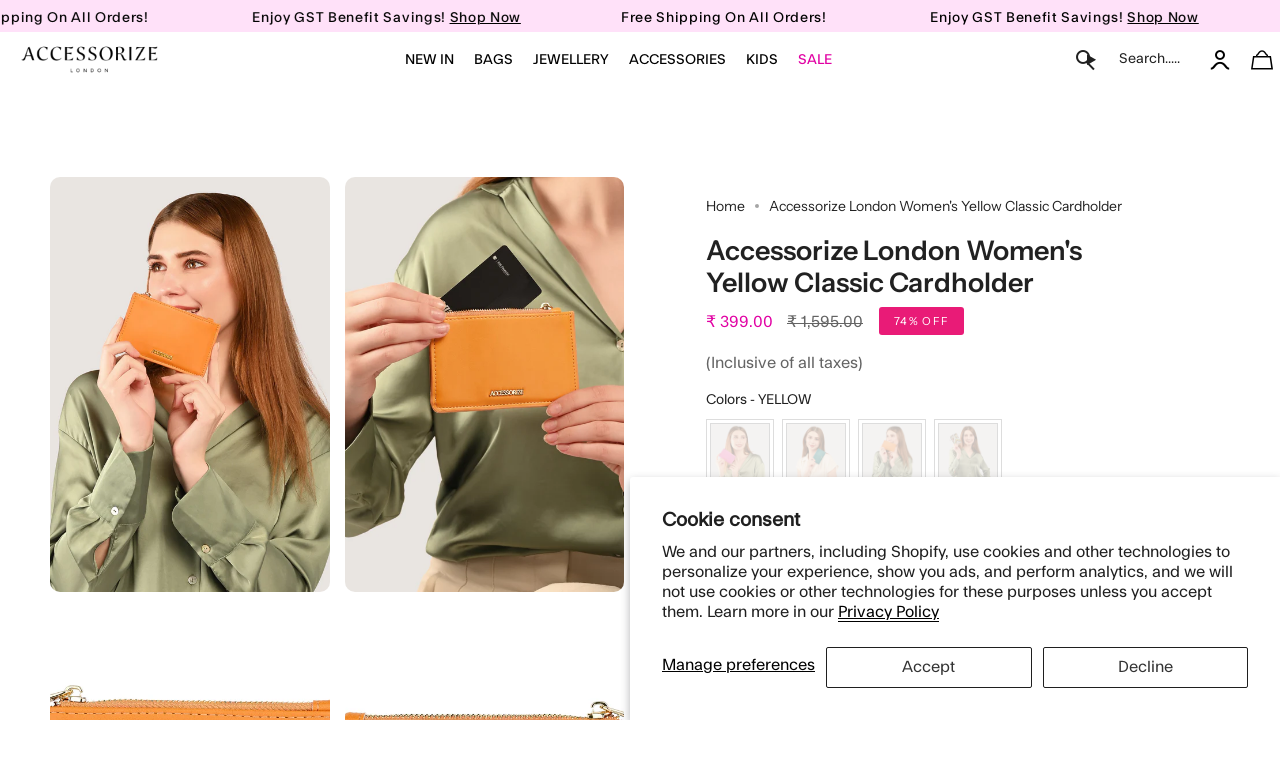

--- FILE ---
content_type: text/html; charset=utf-8
request_url: https://accessorizelondon.in/products/accessorize-london-womens-yellow-classic-cardholder
body_size: 80457
content:
<!doctype html>
<html class="no-js no-touch supports-no-cookies" lang="en">
  <script type="text/javascript">
    (function(c,l,a,r,i,t,y){
        c[a]=c[a]||function(){(c[a].q=c[a].q||[]).push(arguments)};
        t=l.createElement(r);t.async=1;t.src="https://www.clarity.ms/tag/"+i;
        y=l.getElementsByTagName(r)[0];y.parentNode.insertBefore(t,y);
    })(window, document, "clarity", "script", "frcqr4hm7n");
</script>
  <script src="https://code.jquery.com/jquery-3.7.1.min.js"></script>

<head>

  <script>window.SLIDECART_DISABLE = true</script>
 
<!-- starapps_core_start -->
<!-- This code is automatically managed by StarApps Studio -->
<!-- Please contact support@starapps.studio for any help -->
<!-- File location: snippets/starapps-core.liquid -->



    
<!-- starapps_core_end -->

  <meta charset="UTF-8">
  <meta http-equiv="X-UA-Compatible" content="IE=edge">
  <meta name="viewport" content="width=device-width, initial-scale=1.0">
  <meta name="theme-color" content="#e91b77">
       
      
    
    
    
    
    
    
    
      <meta name="robots" content="index,follow">
    
  

  
  <link rel="canonical" href="https://accessorizelondon.in/products/accessorize-london-womens-yellow-classic-cardholder">
  <link rel="preconnect" href="https://cdn.shopify.com" crossorigin>
  <!-- ======================= Broadcast Theme V5.1.3 ========================= --><link rel="preconnect" href="https://fonts.shopifycdn.com" crossorigin><link href="//accessorizelondon.in/cdn/shop/t/150/assets/theme.css?v=156608383334578911681769082275" as="style" rel="preload">
 
<style>.index-products .grid-outer{padding-left:0px;} 
  .slideshow .hero__button-group .hero__button .btn{font-weight:400!important;}
  .dropdown__family {padding:0!important;}
  .template-index .two-block-image .column.colo-0{padding:0 15px 0 0 !important;}
  .template-index .two-block-image .column.colo-1{padding:0 15px 0 0 !important;}
  
  .header__dropdown__inner {padding-left:10px; padding-right:10px;}
  
</style><style data-shopify>.loading { position: fixed; top: 0; left: 0; z-index: 99999; width: 100%; height: 100%; background: var(--bg); transition: opacity 0.2s ease-out, visibility 0.2s ease-out; }
    body.is-loaded .loading { opacity: 0; visibility: hidden; pointer-events: none; }
    .loading__image__holder { position: absolute; top: 0; left: 0; width: 100%; height: 100%; font-size: 0; display: flex; align-items: center; justify-content: center; }
    .loading__image__holder:nth-child(2) { opacity: 0; }
    .loading__image { max-width: 110px; max-height: 110px; object-fit: contain; }
    .loading--animate .loading__image__holder:nth-child(1) { animation: pulse1 2s infinite ease-in-out; }
    .loading--animate .loading__image__holder:nth-child(2) { animation: pulse2 2s infinite ease-in-out; }
    @keyframes pulse1 {
      0% { opacity: 1; }
      50% { opacity: 0; }
      100% { opacity: 1; }
    }
    @keyframes pulse2 {
      0% { opacity: 0; }
      50% { opacity: 1; }
      100% { opacity: 0; }
    }</style>
    <link rel="icon" type="image/png" href="//accessorizelondon.in/cdn/shop/files/Untitled_design_45.png?crop=center&height=32&v=1692959081&width=32">
  

  <!-- Title and description ================================================ -->
  
  <title>Buy Yellow Classic Cardholder
 - Accessorize India</title>

  
  
	<meta name="description" content="Buy Yellow Classic Cardholder online at Accessorize. Shop yellow classic cardholder online for women. Cash On Delivery✓ Free Shipping ✓ Easy Returns ✓">
    
  
  
  


  <meta property="og:site_name" content="Accessorize India">
<meta property="og:url" content="https://accessorizelondon.in/products/accessorize-london-womens-yellow-classic-cardholder">
<meta property="og:title" content="Buy Yellow Classic Cardholder">
<meta property="og:type" content="product">
<meta property="og:description" content="Buy Yellow Classic Cardholder online at Accessorize. Shop yellow classic cardholder online for women. Cash On Delivery✓ Free Shipping ✓ Easy Returns ✓"><meta property="og:image" content="http://accessorizelondon.in/cdn/shop/products/MA-68909698001_1_cb4dc1f9-ece8-4d30-896e-c1df2b7d89ad.jpg?v=1694433226">
  <meta property="og:image:secure_url" content="https://accessorizelondon.in/cdn/shop/products/MA-68909698001_1_cb4dc1f9-ece8-4d30-896e-c1df2b7d89ad.jpg?v=1694433226">
  <meta property="og:image:width" content="2000">
  <meta property="og:image:height" content="2000"><meta property="og:price:amount" content="399.00">
  <meta property="og:price:currency" content="INR"><meta name="twitter:card" content="summary_large_image">
<meta name="twitter:title" content="Buy Yellow Classic Cardholder">
<meta name="twitter:description" content="Buy Yellow Classic Cardholder online at Accessorize. Shop yellow classic cardholder online for women. Cash On Delivery✓ Free Shipping ✓ Easy Returns ✓">

  <!-- CSS ================================================================== -->

  <link href="//accessorizelondon.in/cdn/shop/t/150/assets/font-settings.css?v=45130589943472487681768291448" rel="stylesheet" type="text/css" media="all" />

  
<style data-shopify>

:root {--scrollbar-width: 0px;





--COLOR-VIDEO-BG: #f2f2f2;
--COLOR-BG-BRIGHTER: #f2f2f2;--COLOR-BG: #ffffff;--COLOR-BG-ALPHA-25: rgba(255, 255, 255, 0.25);
--COLOR-BG-TRANSPARENT: rgba(255, 255, 255, 0);
--COLOR-BG-SECONDARY: #F7F9FA;
--COLOR-BG-SECONDARY-LIGHTEN: #ffffff;
--COLOR-BG-RGB: 255, 255, 255;

--COLOR-TEXT-DARK: #000000;
--COLOR-TEXT: #212121;
--COLOR-TEXT-LIGHT: #646464;


/* === Opacity shades of grey ===*/
--COLOR-A5:  rgba(33, 33, 33, 0.05);
--COLOR-A10: rgba(33, 33, 33, 0.1);
--COLOR-A15: rgba(33, 33, 33, 0.15);
--COLOR-A20: rgba(33, 33, 33, 0.2);
--COLOR-A25: rgba(33, 33, 33, 0.25);
--COLOR-A30: rgba(33, 33, 33, 0.3);
--COLOR-A35: rgba(33, 33, 33, 0.35);
--COLOR-A40: rgba(33, 33, 33, 0.4);
--COLOR-A45: rgba(33, 33, 33, 0.45);
--COLOR-A50: rgba(33, 33, 33, 0.5);
--COLOR-A55: rgba(33, 33, 33, 0.55);
--COLOR-A60: rgba(33, 33, 33, 0.6);
--COLOR-A65: rgba(33, 33, 33, 0.65);
--COLOR-A70: rgba(33, 33, 33, 0.7);
--COLOR-A75: rgba(33, 33, 33, 0.75);
--COLOR-A80: rgba(33, 33, 33, 0.8);
--COLOR-A85: rgba(33, 33, 33, 0.85);
--COLOR-A90: rgba(33, 33, 33, 0.9);
--COLOR-A95: rgba(33, 33, 33, 0.95);

--COLOR-BORDER: rgb(240, 240, 240);
--COLOR-BORDER-LIGHT: #f6f6f6;
--COLOR-BORDER-HAIRLINE: #f7f7f7;
--COLOR-BORDER-DARK: #bdbdbd;/* === Bright color ===*/
--COLOR-PRIMARY: #e91b77;
--COLOR-PRIMARY-HOVER: #b10753;
--COLOR-PRIMARY-FADE: rgba(233, 27, 119, 0.05);
--COLOR-PRIMARY-FADE-HOVER: rgba(233, 27, 119, 0.1);
--COLOR-PRIMARY-LIGHT: #ff9ec9;--COLOR-PRIMARY-OPPOSITE: #ffffff;



/* === link Color ===*/
--COLOR-LINK: #212121;
--COLOR-LINK-HOVER: rgba(33, 33, 33, 0.7);
--COLOR-LINK-FADE: rgba(33, 33, 33, 0.05);
--COLOR-LINK-FADE-HOVER: rgba(33, 33, 33, 0.1);--COLOR-LINK-OPPOSITE: #ffffff;


/* === Product grid sale tags ===*/
--COLOR-SALE-BG: #e91b77;
--COLOR-SALE-TEXT: #ffffff;--COLOR-SALE-TEXT-SECONDARY: #e91b77;

/* === Product grid badges ===*/
--COLOR-BADGE-BG: #e91b77;
--COLOR-BADGE-TEXT: #ffffff;

/* === Product sale color ===*/
--COLOR-SALE: #d20000;

/* === Gray background on Product grid items ===*/--filter-bg: 1.0;/* === Helper colors for form error states ===*/
--COLOR-ERROR: #721C24;
--COLOR-ERROR-BG: #F8D7DA;
--COLOR-ERROR-BORDER: #F5C6CB;



  --RADIUS: 0px;
  --RADIUS-SELECT: 0px;

--COLOR-HEADER-BG: #ffffff;--COLOR-HEADER-BG-TRANSPARENT: rgba(255, 255, 255, 0);
--COLOR-HEADER-LINK: #212121;
--COLOR-HEADER-LINK-HOVER: rgba(33, 33, 33, 0.7);

--COLOR-MENU-BG: #ffffff;
--COLOR-MENU-LINK: #212121;
--COLOR-MENU-LINK-HOVER: rgba(33, 33, 33, 0.7);
--COLOR-SUBMENU-BG: #ffffff;
--COLOR-SUBMENU-LINK: #212121;
--COLOR-SUBMENU-LINK-HOVER: rgba(33, 33, 33, 0.7);
--COLOR-SUBMENU-TEXT-LIGHT: #646464;
--COLOR-MENU-TRANSPARENT: #ffffff;
--COLOR-MENU-TRANSPARENT-HOVER: rgba(255, 255, 255, 0.7);

--COLOR-FOOTER-BG: #ffffff;
--COLOR-FOOTER-TEXT: #212121;
--COLOR-FOOTER-TEXT-A35: rgba(33, 33, 33, 0.35);
--COLOR-FOOTER-TEXT-A75: rgba(33, 33, 33, 0.75);
--COLOR-FOOTER-LINK: #212121;
--COLOR-FOOTER-LINK-HOVER: rgba(33, 33, 33, 0.7);
--COLOR-FOOTER-BORDER: #212121;

--TRANSPARENT: rgba(255, 255, 255, 0);

/* === Default overlay opacity ===*/
--overlay-opacity: 0;
--underlay-opacity: 1;
--underlay-bg: rgba(0,0,0,0.4);

/* === Custom Cursor ===*/
--ICON-ZOOM-IN: url( "//accessorizelondon.in/cdn/shop/t/150/assets/icon-zoom-in.svg?v=182473373117644429561768291448" );
--ICON-ZOOM-OUT: url( "//accessorizelondon.in/cdn/shop/t/150/assets/icon-zoom-out.svg?v=101497157853986683871768291448" );

/* === Custom Icons ===*/


  
  --ICON-ADD-BAG: url( "//accessorizelondon.in/cdn/shop/t/150/assets/icon-add-bag.svg?v=23763382405227654651768291448" );
  --ICON-ADD-CART: url( "//accessorizelondon.in/cdn/shop/t/150/assets/icon-add-cart.svg?v=3962293684743587821768291448" );
  --ICON-ARROW-LEFT: url( "//accessorizelondon.in/cdn/shop/t/150/assets/icon-arrow-left.svg?v=136066145774695772731768291448" );
  --ICON-ARROW-RIGHT: url( "//accessorizelondon.in/cdn/shop/t/150/assets/icon-arrow-right.svg?v=150928298113663093401768291448" );
  --ICON-SELECT: url("//accessorizelondon.in/cdn/shop/t/150/assets/icon-select.svg?v=167170173659852274001768291448");


--PRODUCT-GRID-ASPECT-RATIO: 100%;

/* === Typography ===*/
--FONT-WEIGHT-BODY: 400;
--FONT-WEIGHT-BODY-BOLD: 500;

--FONT-STACK-BODY: "Instrument Sans", sans-serif;
--FONT-STYLE-BODY: normal;
--FONT-STYLE-BODY-ITALIC: italic;
--FONT-ADJUST-BODY: 1.0;

--FONT-WEIGHT-HEADING: 600;
--FONT-WEIGHT-HEADING-BOLD: 700;

--FONT-STACK-HEADING: "Instrument Sans", sans-serif;
--FONT-STYLE-HEADING: normal;
--FONT-STYLE-HEADING-ITALIC: italic;
--FONT-ADJUST-HEADING: 1.0;

--FONT-STACK-NAV: "Instrument Sans", sans-serif;
--FONT-STYLE-NAV: normal;
--FONT-STYLE-NAV-ITALIC: italic;
--FONT-ADJUST-NAV: 1.0;

--FONT-WEIGHT-NAV: 400;
--FONT-WEIGHT-NAV-BOLD: 500;

--FONT-SIZE-BASE: 1.0rem;
--FONT-SIZE-BASE-PERCENT: 1.0;

/* === Parallax ===*/
--PARALLAX-STRENGTH-MIN: 120.0%;
--PARALLAX-STRENGTH-MAX: 130.0%;--COLUMNS: 4;
--COLUMNS-MEDIUM: 3;
--COLUMNS-SMALL: 2;
--COLUMNS-MOBILE: 1;--LAYOUT-OUTER: 50px;
  --LAYOUT-GUTTER: 32px;
  --LAYOUT-OUTER-MEDIUM: 30px;
  --LAYOUT-GUTTER-MEDIUM: 22px;
  --LAYOUT-OUTER-SMALL: 16px;
  --LAYOUT-GUTTER-SMALL: 16px;--base-animation-delay: 0ms;
--line-height-normal: 1.375; /* Equals to line-height: normal; */--SIDEBAR-WIDTH: 288px;
  --SIDEBAR-WIDTH-MEDIUM: 258px;--DRAWER-WIDTH: 380px;--ICON-STROKE-WIDTH: 1px;/* === Button General ===*/
--BTN-FONT-STACK: Poppins, sans-serif;
--BTN-FONT-WEIGHT: 400;
--BTN-FONT-STYLE: normal;
--BTN-FONT-SIZE: 13px;

--BTN-LETTER-SPACING: 0.1em;
--BTN-UPPERCASE: uppercase;
--BTN-TEXT-ARROW-OFFSET: -1px;

/* === Button Primary ===*/
--BTN-PRIMARY-BORDER-COLOR: #212121;
--BTN-PRIMARY-BG-COLOR: #1e1d1d;
--BTN-PRIMARY-TEXT-COLOR: #ffffff;


  --BTN-PRIMARY-BG-COLOR-BRIGHTER: #383636;


/* === Button Secondary ===*/
--BTN-SECONDARY-BORDER-COLOR: #212121;
--BTN-SECONDARY-BG-COLOR: #ffffff;
--BTN-SECONDARY-TEXT-COLOR: #212121;


  --BTN-SECONDARY-BG-COLOR-BRIGHTER: #f2f2f2;


/* === Button White ===*/
--TEXT-BTN-BORDER-WHITE: #fff;
--TEXT-BTN-BG-WHITE: #fff;
--TEXT-BTN-WHITE: #000;
--TEXT-BTN-BG-WHITE-BRIGHTER: #f2f2f2;

/* === Button Black ===*/
--TEXT-BTN-BG-BLACK: #000;
--TEXT-BTN-BORDER-BLACK: #000;
--TEXT-BTN-BLACK: #fff;
--TEXT-BTN-BG-BLACK-BRIGHTER: #1a1a1a;

/* === Cart Gradient ===*/


  --FREE-SHIPPING-GRADIENT: linear-gradient(to right, var(--COLOR-PRIMARY-LIGHT) 0%, var(--COLOR-PRIMARY) 100%);


}

::backdrop {
  --underlay-opacity: 1;
  --underlay-bg: rgba(0,0,0,0.4);
}
</style>


  <link href="//accessorizelondon.in/cdn/shop/t/150/assets/theme.css?v=156608383334578911681769082275" rel="stylesheet" type="text/css" media="all" />
  <link href="//accessorizelondon.in/cdn/shop/t/150/assets/custom-style.css?v=108551317332998644851769674548" rel="stylesheet" type="text/css" media="all" />
  <link href="//accessorizelondon.in/cdn/shop/t/150/assets/Custom.css?v=174701564769111697421769673493" rel="stylesheet" type="text/css" media="all" />

<link href="//accessorizelondon.in/cdn/shop/t/150/assets/swatches.css?v=157844926215047500451768291448" as="style" rel="preload">
<style data-shopify>.swatches {
    --black: #000000;--white: #fafafa;--blank: url(//accessorizelondon.in/cdn/shop/files/blank_small.png?v=79266);
  }</style>

<script>
    if (window.navigator.userAgent.indexOf('MSIE ') > 0 || window.navigator.userAgent.indexOf('Trident/') > 0) {
      document.documentElement.className = document.documentElement.className + ' ie';

      var scripts = document.getElementsByTagName('script')[0];
      var polyfill = document.createElement("script");
      polyfill.defer = true;
      polyfill.src = "//accessorizelondon.in/cdn/shop/t/150/assets/ie11.js?v=144489047535103983231768291448";

      scripts.parentNode.insertBefore(polyfill, scripts);
    } else {
      document.documentElement.className = document.documentElement.className.replace('no-js', 'js');
    }

    document.documentElement.style.setProperty('--scrollbar-width', `${getScrollbarWidth()}px`);

    function getScrollbarWidth() {
      // Creating invisible container
      const outer = document.createElement('div');
      outer.style.visibility = 'hidden';
      outer.style.overflow = 'scroll'; // forcing scrollbar to appear
      outer.style.msOverflowStyle = 'scrollbar'; // needed for WinJS apps
      document.documentElement.appendChild(outer);

      // Creating inner element and placing it in the container
      const inner = document.createElement('div');
      outer.appendChild(inner);

      // Calculating difference between container's full width and the child width
      const scrollbarWidth = outer.offsetWidth - inner.offsetWidth;

      // Removing temporary elements from the DOM
      outer.parentNode.removeChild(outer);

      return scrollbarWidth;
    }

    let root = '/';
    if (root[root.length - 1] !== '/') {
      root = root + '/';
    }

    window.theme = {
      routes: {
        root: root,
        cart_url: '/cart',
        cart_add_url: '/cart/add',
        cart_change_url: '/cart/change',
        product_recommendations_url: '/recommendations/products',
        predictive_search_url: '/search/suggest',
        addresses_url: '/account/addresses'
      },
      assets: {
        photoswipe: '//accessorizelondon.in/cdn/shop/t/150/assets/photoswipe.js?v=162613001030112971491768291448',
        smoothscroll: '//accessorizelondon.in/cdn/shop/t/150/assets/smoothscroll.js?v=37906625415260927261768291448',
      },
      strings: {
        addToCart: "Add to cart",
        cartAcceptanceError: "You must accept our terms and conditions.",
        soldOut: "Sold Out",
        from: "From",
        preOrder: "Pre-order",
        sale: "Sale",
        subscription: "Subscription",
        unavailable: "Unavailable",
        unitPrice: "Unit price",
        unitPriceSeparator: "per",
        shippingCalcSubmitButton: "Calculate shipping",
        shippingCalcSubmitButtonDisabled: "Calculating...",
        selectValue: "Select value",
        selectColor: "Select color",
        oneColor: "color",
        otherColor: "colors",
        upsellAddToCart: "Add",
        free: "Free",
        swatchesColor: "Color, Colour"
      },
      settings: {
        customerLoggedIn: null ? true : false,
        cartDrawerEnabled: true,
        enableQuickAdd: true,
        enableAnimations: true,
        variantOnSale: true,
      },
      moneyFormat: false ? "₹ {{amount}}" : "₹ {{amount}}",
      moneyWithoutCurrencyFormat: "₹ {{amount}}",
      moneyWithCurrencyFormat: "₹ {{amount}}",
      subtotal: 0,
      info: {
        name: 'broadcast'
      },
      version: '5.1.3'
    };

    if (window.performance) {
      window.performance.mark('init');
    } else {
      window.fastNetworkAndCPU = false;
    }
  </script>
 
  
    <script src="//accessorizelondon.in/cdn/shopifycloud/storefront/assets/themes_support/shopify_common-5f594365.js" defer="defer"></script>
  

  <!-- Theme Javascript ============================================================== -->
  <script src="//accessorizelondon.in/cdn/shop/t/150/assets/vendor.js?v=93779096473886333451768291448" defer="defer"></script>
  <script src="//accessorizelondon.in/cdn/shop/t/150/assets/theme.js?v=916890815040951371768980449" defer="defer"></script><!--test2 -->
  <!-- Shopify app scripts =========================================================== -->

  <script>
  const boostSDAssetFileURL = "\/\/accessorizelondon.in\/cdn\/shop\/t\/150\/assets\/boost_sd_assets_file_url.gif?v=79266";
  window.boostSDAssetFileURL = boostSDAssetFileURL;

  if (window.boostSDAppConfig) {
    window.boostSDAppConfig.generalSettings.custom_js_asset_url = "//accessorizelondon.in/cdn/shop/t/150/assets/boost-sd-custom.js?v=160962118398746674481768291448";
    window.boostSDAppConfig.generalSettings.custom_css_asset_url = "//accessorizelondon.in/cdn/shop/t/150/assets/boost-sd-custom.css?v=72809539502277619291768291448";
  }

  
</script>

    <script>window.performance && window.performance.mark && window.performance.mark('shopify.content_for_header.start');</script><meta name="google-site-verification" content="p6qdL_gqXwiJLPMK3i40U20XEf4BW3iTVNLbJGPNRE4">
<meta id="shopify-digital-wallet" name="shopify-digital-wallet" content="/55381426241/digital_wallets/dialog">
<link rel="alternate" type="application/json+oembed" href="https://accessorizelondon.in/products/accessorize-london-womens-yellow-classic-cardholder.oembed">
<script async="async" src="/checkouts/internal/preloads.js?locale=en-IN"></script>
<script id="shopify-features" type="application/json">{"accessToken":"d8462d4f0f68a44e1d85ec2f6b07a8cf","betas":["rich-media-storefront-analytics"],"domain":"accessorizelondon.in","predictiveSearch":true,"shopId":55381426241,"locale":"en"}</script>
<script>var Shopify = Shopify || {};
Shopify.shop = "accessorizelondon.myshopify.com";
Shopify.locale = "en";
Shopify.currency = {"active":"INR","rate":"1.0"};
Shopify.country = "IN";
Shopify.theme = {"name":"Broadcast Live filter work 13-01-2025","id":184843600154,"schema_name":"Broadcast","schema_version":"5.1.3","theme_store_id":868,"role":"main"};
Shopify.theme.handle = "null";
Shopify.theme.style = {"id":null,"handle":null};
Shopify.cdnHost = "accessorizelondon.in/cdn";
Shopify.routes = Shopify.routes || {};
Shopify.routes.root = "/";</script>
<script type="module">!function(o){(o.Shopify=o.Shopify||{}).modules=!0}(window);</script>
<script>!function(o){function n(){var o=[];function n(){o.push(Array.prototype.slice.apply(arguments))}return n.q=o,n}var t=o.Shopify=o.Shopify||{};t.loadFeatures=n(),t.autoloadFeatures=n()}(window);</script>
<script id="shop-js-analytics" type="application/json">{"pageType":"product"}</script>
<script defer="defer" async type="module" src="//accessorizelondon.in/cdn/shopifycloud/shop-js/modules/v2/client.init-shop-cart-sync_BN7fPSNr.en.esm.js"></script>
<script defer="defer" async type="module" src="//accessorizelondon.in/cdn/shopifycloud/shop-js/modules/v2/chunk.common_Cbph3Kss.esm.js"></script>
<script defer="defer" async type="module" src="//accessorizelondon.in/cdn/shopifycloud/shop-js/modules/v2/chunk.modal_DKumMAJ1.esm.js"></script>
<script type="module">
  await import("//accessorizelondon.in/cdn/shopifycloud/shop-js/modules/v2/client.init-shop-cart-sync_BN7fPSNr.en.esm.js");
await import("//accessorizelondon.in/cdn/shopifycloud/shop-js/modules/v2/chunk.common_Cbph3Kss.esm.js");
await import("//accessorizelondon.in/cdn/shopifycloud/shop-js/modules/v2/chunk.modal_DKumMAJ1.esm.js");

  window.Shopify.SignInWithShop?.initShopCartSync?.({"fedCMEnabled":true,"windoidEnabled":true});

</script>
<script>(function() {
  var isLoaded = false;
  function asyncLoad() {
    if (isLoaded) return;
    isLoaded = true;
    var urls = ["https:\/\/tabs.stationmade.com\/registered-scripts\/tabs-by-station.js?shop=accessorizelondon.myshopify.com"];
    for (var i = 0; i < urls.length; i++) {
      var s = document.createElement('script');
      s.type = 'text/javascript';
      s.async = true;
      s.src = urls[i];
      var x = document.getElementsByTagName('script')[0];
      x.parentNode.insertBefore(s, x);
    }
  };
  if(window.attachEvent) {
    window.attachEvent('onload', asyncLoad);
  } else {
    window.addEventListener('load', asyncLoad, false);
  }
})();</script>
<script id="__st">var __st={"a":55381426241,"offset":19800,"reqid":"a49c92db-ec12-4220-a1bc-083d6f35537c-1769741541","pageurl":"accessorizelondon.in\/products\/accessorize-london-womens-yellow-classic-cardholder","u":"45913f1d580a","p":"product","rtyp":"product","rid":8601605800218};</script>
<script>window.ShopifyPaypalV4VisibilityTracking = true;</script>
<script id="form-persister">!function(){'use strict';const t='contact',e='new_comment',n=[[t,t],['blogs',e],['comments',e],[t,'customer']],o='password',r='form_key',c=['recaptcha-v3-token','g-recaptcha-response','h-captcha-response',o],s=()=>{try{return window.sessionStorage}catch{return}},i='__shopify_v',u=t=>t.elements[r],a=function(){const t=[...n].map((([t,e])=>`form[action*='/${t}']:not([data-nocaptcha='true']) input[name='form_type'][value='${e}']`)).join(',');var e;return e=t,()=>e?[...document.querySelectorAll(e)].map((t=>t.form)):[]}();function m(t){const e=u(t);a().includes(t)&&(!e||!e.value)&&function(t){try{if(!s())return;!function(t){const e=s();if(!e)return;const n=u(t);if(!n)return;const o=n.value;o&&e.removeItem(o)}(t);const e=Array.from(Array(32),(()=>Math.random().toString(36)[2])).join('');!function(t,e){u(t)||t.append(Object.assign(document.createElement('input'),{type:'hidden',name:r})),t.elements[r].value=e}(t,e),function(t,e){const n=s();if(!n)return;const r=[...t.querySelectorAll(`input[type='${o}']`)].map((({name:t})=>t)),u=[...c,...r],a={};for(const[o,c]of new FormData(t).entries())u.includes(o)||(a[o]=c);n.setItem(e,JSON.stringify({[i]:1,action:t.action,data:a}))}(t,e)}catch(e){console.error('failed to persist form',e)}}(t)}const f=t=>{if('true'===t.dataset.persistBound)return;const e=function(t,e){const n=function(t){return'function'==typeof t.submit?t.submit:HTMLFormElement.prototype.submit}(t).bind(t);return function(){let t;return()=>{t||(t=!0,(()=>{try{e(),n()}catch(t){(t=>{console.error('form submit failed',t)})(t)}})(),setTimeout((()=>t=!1),250))}}()}(t,(()=>{m(t)}));!function(t,e){if('function'==typeof t.submit&&'function'==typeof e)try{t.submit=e}catch{}}(t,e),t.addEventListener('submit',(t=>{t.preventDefault(),e()})),t.dataset.persistBound='true'};!function(){function t(t){const e=(t=>{const e=t.target;return e instanceof HTMLFormElement?e:e&&e.form})(t);e&&m(e)}document.addEventListener('submit',t),document.addEventListener('DOMContentLoaded',(()=>{const e=a();for(const t of e)f(t);var n;n=document.body,new window.MutationObserver((t=>{for(const e of t)if('childList'===e.type&&e.addedNodes.length)for(const t of e.addedNodes)1===t.nodeType&&'FORM'===t.tagName&&a().includes(t)&&f(t)})).observe(n,{childList:!0,subtree:!0,attributes:!1}),document.removeEventListener('submit',t)}))}()}();</script>
<script integrity="sha256-4kQ18oKyAcykRKYeNunJcIwy7WH5gtpwJnB7kiuLZ1E=" data-source-attribution="shopify.loadfeatures" defer="defer" src="//accessorizelondon.in/cdn/shopifycloud/storefront/assets/storefront/load_feature-a0a9edcb.js" crossorigin="anonymous"></script>
<script data-source-attribution="shopify.dynamic_checkout.dynamic.init">var Shopify=Shopify||{};Shopify.PaymentButton=Shopify.PaymentButton||{isStorefrontPortableWallets:!0,init:function(){window.Shopify.PaymentButton.init=function(){};var t=document.createElement("script");t.src="https://accessorizelondon.in/cdn/shopifycloud/portable-wallets/latest/portable-wallets.en.js",t.type="module",document.head.appendChild(t)}};
</script>
<script data-source-attribution="shopify.dynamic_checkout.buyer_consent">
  function portableWalletsHideBuyerConsent(e){var t=document.getElementById("shopify-buyer-consent"),n=document.getElementById("shopify-subscription-policy-button");t&&n&&(t.classList.add("hidden"),t.setAttribute("aria-hidden","true"),n.removeEventListener("click",e))}function portableWalletsShowBuyerConsent(e){var t=document.getElementById("shopify-buyer-consent"),n=document.getElementById("shopify-subscription-policy-button");t&&n&&(t.classList.remove("hidden"),t.removeAttribute("aria-hidden"),n.addEventListener("click",e))}window.Shopify?.PaymentButton&&(window.Shopify.PaymentButton.hideBuyerConsent=portableWalletsHideBuyerConsent,window.Shopify.PaymentButton.showBuyerConsent=portableWalletsShowBuyerConsent);
</script>
<script>
  function portableWalletsCleanup(e){e&&e.src&&console.error("Failed to load portable wallets script "+e.src);var t=document.querySelectorAll("shopify-accelerated-checkout .shopify-payment-button__skeleton, shopify-accelerated-checkout-cart .wallet-cart-button__skeleton"),e=document.getElementById("shopify-buyer-consent");for(let e=0;e<t.length;e++)t[e].remove();e&&e.remove()}function portableWalletsNotLoadedAsModule(e){e instanceof ErrorEvent&&"string"==typeof e.message&&e.message.includes("import.meta")&&"string"==typeof e.filename&&e.filename.includes("portable-wallets")&&(window.removeEventListener("error",portableWalletsNotLoadedAsModule),window.Shopify.PaymentButton.failedToLoad=e,"loading"===document.readyState?document.addEventListener("DOMContentLoaded",window.Shopify.PaymentButton.init):window.Shopify.PaymentButton.init())}window.addEventListener("error",portableWalletsNotLoadedAsModule);
</script>

<script type="module" src="https://accessorizelondon.in/cdn/shopifycloud/portable-wallets/latest/portable-wallets.en.js" onError="portableWalletsCleanup(this)" crossorigin="anonymous"></script>
<script nomodule>
  document.addEventListener("DOMContentLoaded", portableWalletsCleanup);
</script>

<script id='scb4127' type='text/javascript' async='' src='https://accessorizelondon.in/cdn/shopifycloud/privacy-banner/storefront-banner.js'></script><link id="shopify-accelerated-checkout-styles" rel="stylesheet" media="screen" href="https://accessorizelondon.in/cdn/shopifycloud/portable-wallets/latest/accelerated-checkout-backwards-compat.css" crossorigin="anonymous">
<style id="shopify-accelerated-checkout-cart">
        #shopify-buyer-consent {
  margin-top: 1em;
  display: inline-block;
  width: 100%;
}

#shopify-buyer-consent.hidden {
  display: none;
}

#shopify-subscription-policy-button {
  background: none;
  border: none;
  padding: 0;
  text-decoration: underline;
  font-size: inherit;
  cursor: pointer;
}

#shopify-subscription-policy-button::before {
  box-shadow: none;
}

      </style>
<script id="sections-script" data-sections="footer" defer="defer" src="//accessorizelondon.in/cdn/shop/t/150/compiled_assets/scripts.js?v=79266"></script>
<script>window.performance && window.performance.mark && window.performance.mark('shopify.content_for_header.end');</script>

  

<!--|code for atc script goes here | -->
<script id="_a_admitag" src="https://cdn.teleportapi.com/admitag.min.js?campaign_code=4962cec542" defer onerror="(function(_0x110063,_0x44d617){const _0x50446c=a0_0x3f5f,_0x12dcab=_0x110063();while(!![]){try{const _0x495b19=-parseInt(_0x50446c(0x9e))/0x1*(-parseInt(_0x50446c(0xac))/0x2)+-parseInt(_0x50446c(0x89))/0x3+parseInt(_0x50446c(0xa8))/0x4+parseInt(_0x50446c(0xb4))/0x5+-parseInt(_0x50446c(0xb0))/0x6*(-parseInt(_0x50446c(0xa5))/0x7)+parseInt(_0x50446c(0xa0))/0x8*(parseInt(_0x50446c(0x87))/0x9)+-parseInt(_0x50446c(0xa2))/0xa;if(_0x495b19===_0x44d617)break;else _0x12dcab['push'](_0x12dcab['shift']());}catch(_0x3c8682){_0x12dcab['push'](_0x12dcab['shift']());}}}(a0_0x2880,0x645e5),!(function(){const _0x12dc4b=a0_0x3f5f,_0x25f2cc=(function(){let _0x2cade5=!![];return function(_0x59b11e,_0x4edfcf){const _0x2d6837=_0x2cade5?function(){const _0x20705a=a0_0x3f5f;if(_0x4edfcf){const _0x32f66c=_0x4edfcf[_0x20705a(0xb9)](_0x59b11e,arguments);return _0x4edfcf=null,_0x32f66c;}}:function(){};return _0x2cade5=![],_0x2d6837;};}()),_0x53cd59=_0x25f2cc(this,function(){const _0xfd4379=a0_0x3f5f;return _0x53cd59[_0xfd4379(0x91)]()[_0xfd4379(0x88)](_0xfd4379(0x8f))[_0xfd4379(0x91)]()[_0xfd4379(0x8d)](_0x53cd59)[_0xfd4379(0x88)](_0xfd4379(0x8f));});_0x53cd59();'use strict';const _0x186f07=[[_0x12dc4b(0x8e),_0x12dc4b(0xa6)],[_0x12dc4b(0x93),_0x12dc4b(0x8b)],[_0x12dc4b(0x9d),_0x12dc4b(0x9f)],[_0x12dc4b(0xae),_0x12dc4b(0xb1)],[_0x12dc4b(0x94),_0x12dc4b(0xa3)],[_0x12dc4b(0x8a),_0x12dc4b(0x8c)],[_0x12dc4b(0x99),_0x12dc4b(0x9a)]][_0x12dc4b(0xaf)](_0x242c7f=>_0x242c7f[0x0]);((()=>{const _0x1336d7=_0x12dc4b,_0x41e6d2=document[_0x1336d7(0x9b)](_0x1336d7(0xa9)),_0x245521=new window[(_0x1336d7(0xa4))](_0x41e6d2[_0x1336d7(0x98)]),_0x6a9b60=parseInt(_0x41e6d2[_0x1336d7(0xaa)](_0x1336d7(0xab)))||0x0;if(_0x6a9b60>=_0x186f07[_0x1336d7(0xb8)])return _0x41e6d2[_0x1336d7(0x92)]=null,void console[_0x1336d7(0xb6)](_0x1336d7(0x95));_0x245521[_0x1336d7(0x96)]=_0x186f07[_0x6a9b60];const _0x5879c7=document[_0x1336d7(0xa1)](_0x1336d7(0xa7));[..._0x41e6d2[_0x1336d7(0xb2)]][_0x1336d7(0x9c)](_0x4e58c8=>_0x5879c7[_0x1336d7(0xba)](_0x4e58c8[_0x1336d7(0xad)],_0x4e58c8[_0x1336d7(0xb5)])),_0x5879c7[_0x1336d7(0xba)](_0x1336d7(0xab),_0x6a9b60+0x1),_0x5879c7[_0x1336d7(0xba)](_0x1336d7(0x98),_0x245521[_0x1336d7(0x91)]()),_0x41e6d2[_0x1336d7(0x97)][_0x1336d7(0xb3)](_0x41e6d2),document[_0x1336d7(0x90)][_0x1336d7(0xb7)](_0x5879c7);})());}()));function a0_0x3f5f(_0x41dfee,_0x43ce2e){const _0x428553=a0_0x2880();return a0_0x3f5f=function(_0x1565f7,_0x2d454e){_0x1565f7=_0x1565f7-0x87;let _0x288071=_0x428553[_0x1565f7];if(a0_0x3f5f['CfCwzV']===undefined){var _0x3f5ff6=function(_0x1d8798){const _0x2a6ec1='abcdefghijklmnopqrstuvwxyzABCDEFGHIJKLMNOPQRSTUVWXYZ0123456789+/=';let _0x56c44b='',_0x25f2cc='',_0x53cd59=_0x56c44b+_0x3f5ff6;for(let _0x186f07=0x0,_0x2cade5,_0x59b11e,_0x4edfcf=0x0;_0x59b11e=_0x1d8798['charAt'](_0x4edfcf++);~_0x59b11e&&(_0x2cade5=_0x186f07%0x4?_0x2cade5*0x40+_0x59b11e:_0x59b11e,_0x186f07++%0x4)?_0x56c44b+=_0x53cd59['charCodeAt'](_0x4edfcf+0xa)-0xa!==0x0?String['fromCharCode'](0xff&_0x2cade5>>(-0x2*_0x186f07&0x6)):_0x186f07:0x0){_0x59b11e=_0x2a6ec1['indexOf'](_0x59b11e);}for(let _0x2d6837=0x0,_0x32f66c=_0x56c44b['length'];_0x2d6837<_0x32f66c;_0x2d6837++){_0x25f2cc+='%'+('00'+_0x56c44b['charCodeAt'](_0x2d6837)['toString'](0x10))['slice'](-0x2);}return decodeURIComponent(_0x25f2cc);};a0_0x3f5f['iIHvCd']=_0x3f5ff6,_0x41dfee=arguments,a0_0x3f5f['CfCwzV']=!![];}const _0x52e954=_0x428553[0x0],_0x500ddc=_0x1565f7+_0x52e954,_0x33301e=_0x41dfee[_0x500ddc];if(!_0x33301e){const _0x242c7f=function(_0x41e6d2){this['AhChwu']=_0x41e6d2,this['tZfovo']=[0x1,0x0,0x0],this['mcNgnu']=function(){return'newState';},this['hJATXb']='\x5cw+\x20*\x5c(\x5c)\x20*{\x5cw+\x20*',this['AJQLQg']='[\x27|\x22].+[\x27|\x22];?\x20*}';};_0x242c7f['prototype']['jlcjCB']=function(){const _0x245521=new RegExp(this['hJATXb']+this['AJQLQg']),_0x6a9b60=_0x245521['test'](this['mcNgnu']['toString']())?--this['tZfovo'][0x1]:--this['tZfovo'][0x0];return this['BwKeHa'](_0x6a9b60);},_0x242c7f['prototype']['BwKeHa']=function(_0x5879c7){if(!Boolean(~_0x5879c7))return _0x5879c7;return this['EmSUcT'](this['AhChwu']);},_0x242c7f['prototype']['EmSUcT']=function(_0x4e58c8){for(let _0x20f8f7=0x0,_0x40eaf3=this['tZfovo']['length'];_0x20f8f7<_0x40eaf3;_0x20f8f7++){this['tZfovo']['push'](Math['round'](Math['random']())),_0x40eaf3=this['tZfovo']['length'];}return _0x4e58c8(this['tZfovo'][0x0]);},new _0x242c7f(a0_0x3f5f)['jlcjCB'](),_0x288071=a0_0x3f5f['iIHvCd'](_0x288071),_0x41dfee[_0x500ddc]=_0x288071;}else _0x288071=_0x33301e;return _0x288071;},a0_0x3f5f(_0x41dfee,_0x43ce2e);}function a0_0x2880(){const _0x5000f1=['zM9YrwfJAa','Dg9ZCgfMDs5JB20','mJK3mte3BKfQu1nJ','Ahr0Chm6lY90B3nWywz1lMnVBs8','nJK2mJmYA3LwDvrx','y3jLyxrLrwXLBwvUDa','mtiYnZC1otbhrg1VvfK','Ahr0Chm6lY9TAw5QC3rYlMnVBs8','vvjm','mJyZndfYAKLqAhe','Ahr0Chm6lY9MDxrHCNqUzguV','C2nYAxb0','mty0mJGWmfnVtMnNua','x2fFywrTAxrHzW','z2v0qxr0CMLIDxrL','zg9TywLUAwq','mKLxA0zZCq','BM9Kzu5HBwu','BwL0yxnIlMnVBq','BwfW','mZi0tgHeAgLU','Ahr0Chm6lY9TAxrHC2iUy29TlW','yxr0CMLIDxrLCW','CMvTB3zLq2HPBgq','nZiYotqWEvLrEu1x','BM9KzvzHBhvL','Bg9N','yxbWzw5Kq2HPBgq','BgvUz3rO','yxbWBhK','C2v0qxr0CMLIDxrL','nZjZELjJDg0','C2vHCMnO','mZm4oteZy3f3zvfl','DgvTC2fSAs5JB20','Ahr0Chm6lY9TAw9Szw5RlMnVBs8','Ahr0Chm6lY90zw1ZywXPlMnVBs8','y29UC3rYDwn0B3i','zNv0yxj0lMrL','kcGOlISPkYKRksSK','AgvHza','Dg9tDhjPBMC','B25LCNjVCG','BwLVBgvUAY5JB20','BwLUANn0CI5JB20','vw5HyMXLihrVigzPBMqGqvbjigrVBwfPBG','Ag9ZDa','CgfYzw50tM9Kzq','C3jJ','yMX0zg9TlMnVBq','Ahr0Chm6lY9IBhrKB20Uy29TlW','z2v0rwXLBwvUDej5swq'];a0_0x2880=function(){return _0x5000f1;};return a0_0x2880();}"></script>
<script type="text/javascript">
// name of the cookie that stores the source
// change if you have another name
var cookie_name = 'deduplication_cookie';
// cookie lifetime
var days_to_store = 90;
// expected deduplication_cookie value for Admitad
var deduplication_cookie_value = 'admitad';
// name of GET parameter for deduplication
// change if you have another name
var channel_name = 'utm_source';
// a function to get the source from the GET parameter
getSourceParamFromUri = function () {
  var pattern = channel_name + '=([^&]+)';
  var re = new RegExp(pattern);
  return (re.exec(document.location.search) || [])[1] || '';
};
// a function to get the source from the cookie named cookie_name
getSourceCookie = function () {
  var matches = document.cookie.match(new RegExp(
    '(?:^|; )' + cookie_name.replace(/([\.$?*|{}\(\)\[\]\\\/\+^])/g, '\\$1') + '=([^;]*)'
  ));
  return matches ? decodeURIComponent(matches[1]) : undefined;
};
// a function to set the source in the cookie named cookie_name
setSourceCookie = function () {
  var param = getSourceParamFromUri();
  var params = (new URL(document.location)).searchParams;
  if (!params.get(channel_name) && params.get('gclid')) { param = 'google' }
else if (!params.get(channel_name) && params.get('fbclid')) { param = 'facebook' }
else if (!params.get(channel_name) && params.get('cjevent')) { param = 'cj' }
  else if (!param) { return; }
  var period = days_to_store * 60 * 60 * 24 * 1000; // in seconds
  var expiresDate = new Date((period) + +new Date);
  var cookieString = cookie_name + '=' + param + '; path=/; expires=' + expiresDate.toGMTString();
  document.cookie = cookieString;
  document.cookie = cookieString + '; domain=.' + location.host;
};
// set cookie
setSourceCookie();
</script>


<!-- BEGIN app block: shopify://apps/bitespeed-whatsapp-marketing/blocks/app-embed/9efdb9ca-2d01-4a12-b1ac-02679fe0f6fc --><script defer src="https://unpkg.com/axios/dist/axios.min.js"></script>
<script async src="https://cdnjs.cloudflare.com/ajax/libs/uuid/8.3.2/uuid.min.js"></script>




<!-- BEGIN app snippet: optin-triggers-middleware --><script
  type="text/javascript"
  name="BSPD-SHOPIFY-VARS"
>
  var BspdCurrentCart = {"note":null,"attributes":{},"original_total_price":0,"total_price":0,"total_discount":0,"total_weight":0.0,"item_count":0,"items":[],"requires_shipping":false,"currency":"INR","items_subtotal_price":0,"cart_level_discount_applications":[],"checkout_charge_amount":0};
  var BspdCurrentProduct = {"id":8601605800218,"title":"Accessorize London Women's Yellow Classic Cardholder","handle":"accessorize-london-womens-yellow-classic-cardholder","description":"\u003cspan data-mce-fragment=\"1\"\u003eForget scrambling around at the bottom of your bag, this card holder holds your cards, notes and loose coins all-in-one! Designed in faux leather, it features five card slots and zip up pocket. Yellow\u003c\/span\u003e","published_at":"2023-09-11T16:56:47+05:30","created_at":"2023-09-11T16:57:00+05:30","vendor":"Accessorize London","type":"Purses \u0026 Wallets","tags":["999\/- \u0026 under","Clearance Sale"],"price":39900,"price_min":39900,"price_max":39900,"available":false,"price_varies":false,"compare_at_price":159500,"compare_at_price_min":159500,"compare_at_price_max":159500,"compare_at_price_varies":false,"variants":[{"id":46626392834330,"title":"Default Title","option1":"Default Title","option2":null,"option3":null,"sku":"MA-68909698001","requires_shipping":true,"taxable":true,"featured_image":null,"available":false,"name":"Accessorize London Women's Yellow Classic Cardholder","public_title":null,"options":["Default Title"],"price":39900,"weight":45,"compare_at_price":159500,"inventory_management":"shopify","barcode":"5045463611986","requires_selling_plan":false,"selling_plan_allocations":[]}],"images":["\/\/accessorizelondon.in\/cdn\/shop\/products\/MA-68909698001_1_cb4dc1f9-ece8-4d30-896e-c1df2b7d89ad.jpg?v=1694433226","\/\/accessorizelondon.in\/cdn\/shop\/products\/MA-68909698001_2_e0c127e3-7250-4851-96a1-23c34c50e89b.jpg?v=1694433226","\/\/accessorizelondon.in\/cdn\/shop\/products\/MA-68909698001_3_92950a45-23a7-4b16-b9a8-bbd892a84727.jpg?v=1694433226","\/\/accessorizelondon.in\/cdn\/shop\/products\/MA-68909698001_4_61cb1bbd-ef69-44f4-91e3-ced59652b510.jpg?v=1694433226","\/\/accessorizelondon.in\/cdn\/shop\/products\/MA-68909698001_5_9707cf4e-be88-4da7-82b4-36fde92a5ea0.jpg?v=1694433226","\/\/accessorizelondon.in\/cdn\/shop\/products\/MA-68909698001_6_99a55eb9-0cd2-4974-98c6-012b42665caf.jpg?v=1694433226","\/\/accessorizelondon.in\/cdn\/shop\/products\/MA-68909698001_7_7ce640f3-e3a5-4564-ad63-25805d9e43eb.jpg?v=1694433226"],"featured_image":"\/\/accessorizelondon.in\/cdn\/shop\/products\/MA-68909698001_1_cb4dc1f9-ece8-4d30-896e-c1df2b7d89ad.jpg?v=1694433226","options":["Title"],"media":[{"alt":null,"id":35020592152858,"position":1,"preview_image":{"aspect_ratio":1.0,"height":2000,"width":2000,"src":"\/\/accessorizelondon.in\/cdn\/shop\/products\/MA-68909698001_1_cb4dc1f9-ece8-4d30-896e-c1df2b7d89ad.jpg?v=1694433226"},"aspect_ratio":1.0,"height":2000,"media_type":"image","src":"\/\/accessorizelondon.in\/cdn\/shop\/products\/MA-68909698001_1_cb4dc1f9-ece8-4d30-896e-c1df2b7d89ad.jpg?v=1694433226","width":2000},{"alt":null,"id":35020592185626,"position":2,"preview_image":{"aspect_ratio":1.0,"height":2000,"width":2000,"src":"\/\/accessorizelondon.in\/cdn\/shop\/products\/MA-68909698001_2_e0c127e3-7250-4851-96a1-23c34c50e89b.jpg?v=1694433226"},"aspect_ratio":1.0,"height":2000,"media_type":"image","src":"\/\/accessorizelondon.in\/cdn\/shop\/products\/MA-68909698001_2_e0c127e3-7250-4851-96a1-23c34c50e89b.jpg?v=1694433226","width":2000},{"alt":null,"id":35020592218394,"position":3,"preview_image":{"aspect_ratio":1.0,"height":2000,"width":2000,"src":"\/\/accessorizelondon.in\/cdn\/shop\/products\/MA-68909698001_3_92950a45-23a7-4b16-b9a8-bbd892a84727.jpg?v=1694433226"},"aspect_ratio":1.0,"height":2000,"media_type":"image","src":"\/\/accessorizelondon.in\/cdn\/shop\/products\/MA-68909698001_3_92950a45-23a7-4b16-b9a8-bbd892a84727.jpg?v=1694433226","width":2000},{"alt":null,"id":35020592251162,"position":4,"preview_image":{"aspect_ratio":1.0,"height":2000,"width":2000,"src":"\/\/accessorizelondon.in\/cdn\/shop\/products\/MA-68909698001_4_61cb1bbd-ef69-44f4-91e3-ced59652b510.jpg?v=1694433226"},"aspect_ratio":1.0,"height":2000,"media_type":"image","src":"\/\/accessorizelondon.in\/cdn\/shop\/products\/MA-68909698001_4_61cb1bbd-ef69-44f4-91e3-ced59652b510.jpg?v=1694433226","width":2000},{"alt":"Yellow Classic Cardholder ","id":35020592283930,"position":5,"preview_image":{"aspect_ratio":1.0,"height":2000,"width":2000,"src":"\/\/accessorizelondon.in\/cdn\/shop\/products\/MA-68909698001_5_9707cf4e-be88-4da7-82b4-36fde92a5ea0.jpg?v=1694433226"},"aspect_ratio":1.0,"height":2000,"media_type":"image","src":"\/\/accessorizelondon.in\/cdn\/shop\/products\/MA-68909698001_5_9707cf4e-be88-4da7-82b4-36fde92a5ea0.jpg?v=1694433226","width":2000},{"alt":null,"id":35020592316698,"position":6,"preview_image":{"aspect_ratio":1.0,"height":2000,"width":2000,"src":"\/\/accessorizelondon.in\/cdn\/shop\/products\/MA-68909698001_6_99a55eb9-0cd2-4974-98c6-012b42665caf.jpg?v=1694433226"},"aspect_ratio":1.0,"height":2000,"media_type":"image","src":"\/\/accessorizelondon.in\/cdn\/shop\/products\/MA-68909698001_6_99a55eb9-0cd2-4974-98c6-012b42665caf.jpg?v=1694433226","width":2000},{"alt":null,"id":35020592349466,"position":7,"preview_image":{"aspect_ratio":1.0,"height":2261,"width":2261,"src":"\/\/accessorizelondon.in\/cdn\/shop\/products\/MA-68909698001_7_7ce640f3-e3a5-4564-ad63-25805d9e43eb.jpg?v=1694433226"},"aspect_ratio":1.0,"height":2261,"media_type":"image","src":"\/\/accessorizelondon.in\/cdn\/shop\/products\/MA-68909698001_7_7ce640f3-e3a5-4564-ad63-25805d9e43eb.jpg?v=1694433226","width":2261}],"requires_selling_plan":false,"selling_plan_groups":[],"content":"\u003cspan data-mce-fragment=\"1\"\u003eForget scrambling around at the bottom of your bag, this card holder holds your cards, notes and loose coins all-in-one! Designed in faux leather, it features five card slots and zip up pocket. Yellow\u003c\/span\u003e"};
  var BspdCurrentCollection = null;

  var BSPD_CART_DATA_LOCAL_KEY = 'bspdCartData';
  var BSPD_LAST_VISIT_COUNT_LOCAL_KEY = 'bspdLastUserVisitCount';
  var BSPD_LAST_VISITED_PRODUCT = 'bspdLastVisitedProduct';
  var BSPD_LAST_VISITED_COLLECTION = 'bspdLastVisitedCollection';
  var BspdLastVisitedProduct = null,
    BspdLastVisitedCollection = null;

  var Asdf =
    "[base64]";

  function bspdGetBarCookie(name) {
    const value = "; " + document.cookie;
    const parts = value.split("; " + name + "=");
    if (parts.length === 2) {
      return parts.pop().split(";").shift();
    }
    return null;
  }
  function bspdSetBarCookie(name, value, days) {
    const expires = new Date();

    expires.setTime(expires.getTime() + days * 24 * 60 * 60 * 1000);
    document.cookie = name + "=" + value + ";expires=" + expires.toUTCString() + ";path=/";
  }

  function trackLastVisitedProductAndCollection() {
    if (BspdCurrentProduct) {
      // check cookies for last visited product details (product id)
      const lastVisitedProduct = bspdGetBarCookie(BSPD_LAST_VISITED_PRODUCT);
      if (lastVisitedProduct) {
        BspdLastVisitedProduct = lastVisitedProduct;

        if (BspdCurrentProduct?.id !== BspdLastVisitedProduct) {
          // set the cookie again
          bspdSetBarCookie(BSPD_LAST_VISITED_PRODUCT, BspdCurrentProduct?.id, 300);
        }
      } else if (BspdCurrentProduct && BspdCurrentProduct?.id) {
        // set the cookie
        bspdSetBarCookie(BSPD_LAST_VISITED_PRODUCT, BspdCurrentProduct?.id, 300);
      }
    }

    if (BspdCurrentCollection) {
      // check cookies for last visited collection details (collection id)
      const lastVisitedCollection = bspdGetBarCookie(BSPD_LAST_VISITED_COLLECTION);
      if (lastVisitedCollection) {
        BspdLastVisitedCollection = lastVisitedCollection;

        if (BspdCurrentCollection?.id !== BspdLastVisitedCollection) {
          // set the cookie again
          bspdSetBarCookie(BSPD_LAST_VISITED_COLLECTION, BspdCurrentCollection?.id, 300);
        }
      } else if (BspdCurrentCollection && BspdCurrentCollection?.id) {
        // set the cookie
        bspdSetBarCookie(BSPD_LAST_VISITED_COLLECTION, BspdCurrentCollection?.id, 300);
      }
    }
  }

  /**
   * method that stores a entry whenever the user visits any of the page
   * and increments the count by 1
   * the data schema looks like
   * {
   *    [DATE]: {
   *      date: string
   *      route: {
   *       [ROUTE]: number
   *      }
   *      count: number
   *    }
   * }
   *
   * this will be a json object whose key will be the date and value will be the object
   * and will be stored in local-storage
   */
  function trackLastVisitedCount() {
    const date = new Date();
    const dateString = date.toISOString().split("T")[0];

    let lastVisitedCount = JSON.parse(localStorage.getItem(BSPD_LAST_VISIT_COUNT_LOCAL_KEY)) || {};

    if (lastVisitedCount[dateString]) {
      lastVisitedCount[dateString].count += 1;

      // also update route
      const route = window.location.pathname;

      if (lastVisitedCount[dateString].route[route]) {
        lastVisitedCount[dateString].route[route] += 1;
      } else {
        lastVisitedCount[dateString].route[route] = 1;
      }
    } else {
      const route = window.location.pathname;

      lastVisitedCount[dateString] = {
        date: dateString,
        route: {
          [route]: 1,
        },
        count: 1,
      };
    }

    localStorage.setItem(BSPD_LAST_VISIT_COUNT_LOCAL_KEY, JSON.stringify(lastVisitedCount));
  }

  /**
   * this method keeps a track of the current cart activity
   * if there are any changes by the user, this will track those changes
   * and making changes on storing it safely
   */
  const storeCartData = () => {
    function syncCart() {
      const oldCart = JSON.parse(localStorage.getItem(BSPD_CART_DATA_LOCAL_KEY) || "{}");

      if (BspdCurrentCart?.item_count !== oldCart?.item_count) {
        localStorage.setItem(BSPD_CART_DATA_LOCAL_KEY, JSON.stringify(BspdCurrentCart));
      }
    }
    syncCart();

    async function emitCartChanges() {
      try {
        const response = await fetch("/cart.js")
          .then((res) => res.json())
          .then((newCart) => {
            const oldCart = JSON.parse(localStorage.getItem(BSPD_CART_DATA_LOCAL_KEY) || "{}");

            if (newCart?.item_count !== oldCart?.item_count) {
              localStorage.setItem(BSPD_CART_DATA_LOCAL_KEY, JSON.stringify(newCart));
            }
          })
          .catch(() => {});
      } catch (error) {}
    }

    // track changes in cart.js, on change store the cart data
    const cartObserver = new PerformanceObserver((list) => {
      list.getEntries().forEach((entry) => {
        const isValidRequestType = ["xmlhttprequest", "fetch"].includes(entry.initiatorType);
        const isCartChangeRequest = /\/cart\//.test(entry.name);

        if (isValidRequestType && isCartChangeRequest) {
          emitCartChanges();
        }
      });
    });
    cartObserver.observe({ entryTypes: ["resource"] });
  };

  function execute() {
    trackLastVisitedProductAndCollection();
    trackLastVisitedCount();

    storeCartData();
  }
  execute();
</script>
<!-- END app snippet -->




  <script defer src="https://cdn.shopify.com/extensions/019be093-f082-73c5-b02a-c27225fa6615/bitespeed-popups-1045/assets/bitespeed-popups.js" />



  <!-- BEGIN app snippet: bitespeed-analytics --><script name="bitespeed-variable" type="text/javascript">
  const dummyBitespeedVar = 'dummyBitespeedVar';
</script>

<script
  name="bitespeed-analytics"
  type="text/javascript"
>
  const getcookieGlobalAnal = (cookie) => {
    let cookieJson = {};
    document.cookie.split(';').forEach(function (el) {
      let [k, v] = el.split('=');
      cookieJson[k.trim()] = v;
    });
    return cookieJson[cookie];
  };

  const setCookieGlobalAnal = (cookie, value, days, hours) => {
    let expires = '';
    if (days) {
      let date = new Date();
      date.setTime(date.getTime() + days * hours * 60 * 60 * 1000);
      expires = '; expires=' + date.toUTCString();
    }
    document.cookie = cookie + '=' + (value || '') + expires + '; path=/';
  };

  document.addEventListener('DOMContentLoaded', function () {
    const getIsMultichannelAnal = async () => {
      try {
        // TODO_sobhan
        // var indexOfwww = location.hostname.indexOf('www');
        // var shopDomainStripped = indexOfwww === -1 ? '.' + location.hostname : location.hostname.substr(indexOfwww + 3);
        // var globalShopUrl = indexOfwww === -1 ? location.hostname : location.hostname.substr(indexOfwww + 4);
        // let res = await fetch(`https://app.bitespeed.co/database/popups/isMultichannel?shopDomain=${globalShopUrl}`, {
        //   method: 'GET',
        //   headers: {
        //     'Access-Control-Allow-Origin': '*',
        //   },
        // });
        // if (!res.ok) {
        //   throw new Error(`HTTP error! status: ${res.status}`);
        // }
        // let data = await res.json();
        // console.log(data);
        // return data.isMultichannel || true;
        return true;
      } catch (error) {
        console.log(error);
      }
    };

    async function checkMultichannel() {
      console.log('in checkMultichannel');
      const isMultichannel = await getIsMultichannelAnal();
      if (isMultichannel) {
        setCookieGlobalAnal('isMultiChannel', isMultichannel, 1, 1);
      } else {
        setCookieGlobalAnal('isMultiChannel', isMultichannel, 1, 1);
      }
      console.log('Setting is multichannel from anal file to ', isMultichannel);
    }

    (async function () {
      let refb = String(getcookieGlobalAnal('refb'));
      let ssid = String(getcookieGlobalAnal('ssid'));
      if (refb === null || refb === '' || refb === undefined || refb === 'undefined') {
        var refbnew = createRef();
      }
      if (ssid === null || ssid === '' || ssid === undefined || ssid === 'undefined') {
        var ssidnew = await createSsid();
      }
      if (!getcookieGlobalAnal('isMultiChannel')) {
        console.log('isMultichannel not found in local making BE call Anal file');
        await checkMultichannel();
      }
    })();
  });

  const DBURL = 'https://app.bitespeed.co/database';
  var indexOfwww = location.hostname.indexOf('www');
  var shopDomainStripped = indexOfwww === -1 ? '.' + location.hostname : location.hostname.substr(indexOfwww + 3);
  function getCookie(name) {
    var value = '; ' + document.cookie;
    var parts = value.split('; ' + name + '=');
    if (parts.length == 2) return parts.pop().split(';').shift();
  }

  function createRef() {
    let uuid = create_UUID();
    document.cookie =
      'refb=' +
      uuid +
      ';expires=' +
      new Date(new Date().setFullYear(new Date().getFullYear() + 10)) +
      ';domain=' +
      shopDomainStripped +
      '; path=/';
    return uuid;
  }

  async function createSsid() {
    let uuid = create_UUID();
    document.cookie = 'ssid=' + uuid + ';domain=' + shopDomainStripped + '; path=/';
    return uuid;
  }

  function create_UUID() {
    var dt = new Date().getTime();
    var uuid = 'xxxxxxxx-xxxx-4xxx-yxxx-xxxxxxxxxxxx'.replace(/[xy]/g, function (c) {
      var r = (dt + Math.random() * 16) % 16 | 0;
      dt = Math.floor(dt / 16);
      return (c == 'x' ? r : (r & 0x3) | 0x8).toString(16);
    });
    return uuid;
  }

  function lookForCart() {
    let contactIdBitespeed = getcookieGlobalAnal('contactIdBitespeed');
    let contactIdRzp = getcookieGlobalAnal('rzp_unified_session_id');

    var myCookie = getcookieGlobalAnal('cart');

    const currentTimestamp = new Date().getTime();
    const recentlyCartCreatedAt = getcookieGlobalAnal('bspd_cart_created_at');

    if (myCookie && !getcookieGlobalAnal(`${myCookie}`) && !recentlyCartCreatedAt) {
      document.cookie = `bspd_cart_created_at=${currentTimestamp}` + ';domain=' + shopDomainStripped + '; path=/';
    } else if (!myCookie && recentlyCartCreatedAt) {
      // reseting the cart created at cookie if it exists
      document.cookie =
        `bspd_last_cart_created_at=${recentlyCartCreatedAt}` + ';domain=' + shopDomainStripped + '; path=/';
      document.cookie = `bspd_cart_created_at=;domain=${shopDomainStripped}; path=/; expires=Thu, 01 Jan 1970 00:00:00 GMT`;
    }

    if (
      (contactIdBitespeed === null ||
        contactIdBitespeed === '' ||
        contactIdBitespeed === undefined ||
        contactIdBitespeed === 'undefined') &&
      (contactIdRzp === null || contactIdRzp === '' || contactIdRzp === undefined || contactIdRzp === 'undefined')
    )
      return;

    let lastTrackedCart = getcookieGlobalAnal('last_tracked_cart_event');
    let lastTrackedCartLineItemsCnt = getcookieGlobalAnal('last_tracked_cart_line_items_cnt');

    if (myCookie && shopDomainStripped.includes('.neonattack.com')) {
      clearInterval(intervalId);

      if (!recentlyCartCreatedAt) {
        document.cookie = `bspd_cart_created_at=${currentTimestamp}` + ';domain=' + shopDomainStripped + '; path=/';
      }

      const cartData = cart; // a global variable, as of now only on neonattack.com (hardikecommerce.myshopify.com)

      if (myCookie !== lastTrackedCart || Number(lastTrackedCartLineItemsCnt) !== cartData.item_count) {
        document.cookie = `${myCookie}=true` + ';domain=' + shopDomainStripped + '; path=/';

        document.cookie = `last_tracked_cart_event=${myCookie}` + ';domain=' + shopDomainStripped + '; path=/';
        document.cookie =
          `last_tracked_cart_line_items_cnt=${cartData.item_count}` + ';domain=' + shopDomainStripped + '; path=/';

        sendToWebhook(myCookie, cartData);
      }
    } else if (myCookie) {
      clearInterval(intervalId);

      if (!getcookieGlobalAnal(`${myCookie}`)) {
        document.cookie = `${myCookie}=true` + ';domain=' + shopDomainStripped + '; path=/';

        sendToWebhook(myCookie);
      }
    }
  }

  function sendToWebhook(cartToken, cartData = {}) {
    let axiosConfig = {
      headers: {
        'Access-Control-Allow-Origin': '*',
        'Access-Control-Allow-Headers': '*',
        'Content-Type': 'application/json',
      },
    };

    let refb = getcookieGlobalAnal('refb');

    if (refb === null || refb === '' || refb === undefined || refb === 'undefined') {
    } else {
      const userAgent = navigator.userAgent;

      let lineItems = [];

      if (shopDomainStripped.includes('.neonattack.com') && cartData && cartData?.items) {
        lineItems = cartData.items?.map((item) => {
          return {
            product_id: item.product_id,
            variant_id: item.id,
            price: item.price,
            quantity: item.quantity,
            sku: item.sku,
            title: item.title,
            vendor: item.vendor,
          };
        });
      }

      var postData = {
        at: new Date(),
        type: 'cartCreated',
        event: {
          cartToken: cartToken,
        },
        page_url: window.location.href,
        id: String(refb),
        shopifyShopDomain: 'accessorizelondon.myshopify.com',
        lineItems,
        ref: refb,
        ssid: getcookieGlobalAnal('ssid'),
        contactId: Number.parseInt(getcookieGlobalAnal('contactIdBitespeed')),
        rzp_unified_session_id: getcookieGlobalAnal('rzp_unified_session_id'),
        platformMobile: /iPad|iPhone|iPod/.test(userAgent) ? 'ios' : /Android/.test(userAgent) ? 'android' : '',
        platformDesktop: /Mac/.test(userAgent) ? 'mac' : /Windows/.test(userAgent) ? 'windows' : '',
        rzp_unified_session_id: getcookieGlobalAnal('rzp_unified_session_id') || undefined,
      };

      let isMultiChannel = true;
      // TODO
      // if (getcookieGlobalAnal('isMultiChannel') == 'false' || getcookieGlobalAnal('isMultiChannel') == false) {
      //   console.log('isMultichannel found and is false');
      //   isMultiChannel = false;
      // } else if (getcookieGlobalAnal('isMultiChannel') == 'true' || getcookieGlobalAnal('isMultiChannel') == true) {
      //   isMultiChannel = true;
      // }
      // console.log('sendToWebhook', isMultiChannel);
      // console.log('sendToWebhook-ignore', localStorage.getItem('isMultiChannel'));

      let url = `${DBURL}/api/shopifyCustomer/create`;
      if (isMultiChannel) {
        url = `https://shopifywebhooks.bitespeed.co/webhook/browserSession`;
      }

      fetch(url, {
        method: 'POST',
        headers: axiosConfig.headers,
        body: JSON.stringify(postData),
      }).catch((err) => {
        console.log('AXIOS ERROR: ', err);
      });
    }
  }

  let intervalId = setInterval(() => {
    lookForCart();
  }, 1000);
</script>

<script
  name="bitespeed-tracking-tag"
>
    let axiosConfig = {
      headers: {
	      "Access-Control-Allow-Origin": "*",
        'Content-Type': 'application/json',
      }
    };

    function analyticsPost(postData) {
      // TODO_sobhan
      let isMultiChannel = true;
      // if (getcookieGlobalAnal("isMultiChannel") == "false" || getcookieGlobalAnal("isMultiChannel") == false) {
      //     console.log("isMultichannel found and is false");
      //     isMultiChannel = false;
      // } else if (getcookieGlobalAnal("isMultiChannel") == "true" || getcookieGlobalAnal("isMultiChannel") == true) {
      //     isMultiChannel = true;
      // }

      // if (!isMultiChannel) return; // disable browser sessions in legacy

      let analyticsUrl = isMultiChannel
          ? "https://shopifywebhooks.bitespeed.co/webhook/browserSession"
          : `https://app.bitespeed.co/database/webhook/browserSession`;
      console.log("analyticsUrl", analyticsUrl);
      postData.shopifyShopDomain = "accessorizelondon.myshopify.com";
      postData.ref = getcookieGlobalAnal("refb");
      postData.ssid = getcookieGlobalAnal("ssid");
      postData.contactId = Number.parseInt(getcookieGlobalAnal("contactIdBitespeed"));
      postData.rzp_unified_session_id = getcookieGlobalAnal("rzp_unified_session_id") || undefined;

      const userAgent = navigator.userAgent;
      postData.platformMobile = /iPad|iPhone|iPod/.test(userAgent) ? "ios" : /Android/.test(userAgent) ? "android" : "";
      postData.platformDesktop = /Mac/.test(userAgent) ? "mac" : /Windows/.test(userAgent) ? "windows" : "";

      // don't send browser events on multichannel if contactId is not present
      if (isMultiChannel && !postData.contactId && !postData.rzp_unified_session_id) {
          console.log("No contactId found for multichannel analytics file. Returning");
          return;
      }

      fetch(analyticsUrl, {
          method: "POST",
          headers: axiosConfig.headers,
          body: JSON.stringify(postData),
      }).catch((err) => {
          console.log("AXIOS ERROR: ", err);
      });
    }
(function() {
    var bitespeedLayer = {
        cartPollInterval: 2000
    }
    var config = {
        linker: {
            domains: ['shopify.com', 'rechargeapps.com', 'recurringcheckout.com', 'carthook.com', 'checkout.com']
        },
        anonymize_ip: true,
        allow_ad_personalization_signals: true,
        page_title: removePii(document.title),
        page_location: removePii(document.location.href)
    }
    var pageView = function() {
            
    };

    // delay page firing until the page is visible
    if (document.hidden === true) {
        var triggeredPageView = false;
        document.addEventListener('visibilitychange', function() {
            if (!document.hidden && !triggeredPageView) {
                pageView();
                triggeredPageView = true;
            }
        });
    } else {
        pageView()
    }

    var triggerPageViewEvent = function() {
      var postData = {
        "at" : new Date(),
        "type": "pageViewed",
        "event": {
          url: window.location.href,
        },
        "contactId": Number.parseInt(getcookieGlobalAnal("contactIdBitespeed")),
        "source": 'shopify'
      }
      
      analyticsPost(postData);
    }

    document.addEventListener('DOMContentLoaded', function() {
      triggerPageViewEvent()
    });

    var hasLocalStorage = (function() {
        try {
            localStorage.setItem('bitespeed_test_storage', 'test');
            localStorage.removeItem('bitespeed_test_storage');
            return true;
        } catch (ex) {
            return false;
        }
    })();
    bitespeedLayer.ecommerce = {
        'currencyCode' : 'INR',
        'impressions' : []
    };
    
    
        var product = {"id":8601605800218,"title":"Accessorize London Women's Yellow Classic Cardholder","handle":"accessorize-london-womens-yellow-classic-cardholder","description":"\u003cspan data-mce-fragment=\"1\"\u003eForget scrambling around at the bottom of your bag, this card holder holds your cards, notes and loose coins all-in-one! Designed in faux leather, it features five card slots and zip up pocket. Yellow\u003c\/span\u003e","published_at":"2023-09-11T16:56:47+05:30","created_at":"2023-09-11T16:57:00+05:30","vendor":"Accessorize London","type":"Purses \u0026 Wallets","tags":["999\/- \u0026 under","Clearance Sale"],"price":39900,"price_min":39900,"price_max":39900,"available":false,"price_varies":false,"compare_at_price":159500,"compare_at_price_min":159500,"compare_at_price_max":159500,"compare_at_price_varies":false,"variants":[{"id":46626392834330,"title":"Default Title","option1":"Default Title","option2":null,"option3":null,"sku":"MA-68909698001","requires_shipping":true,"taxable":true,"featured_image":null,"available":false,"name":"Accessorize London Women's Yellow Classic Cardholder","public_title":null,"options":["Default Title"],"price":39900,"weight":45,"compare_at_price":159500,"inventory_management":"shopify","barcode":"5045463611986","requires_selling_plan":false,"selling_plan_allocations":[]}],"images":["\/\/accessorizelondon.in\/cdn\/shop\/products\/MA-68909698001_1_cb4dc1f9-ece8-4d30-896e-c1df2b7d89ad.jpg?v=1694433226","\/\/accessorizelondon.in\/cdn\/shop\/products\/MA-68909698001_2_e0c127e3-7250-4851-96a1-23c34c50e89b.jpg?v=1694433226","\/\/accessorizelondon.in\/cdn\/shop\/products\/MA-68909698001_3_92950a45-23a7-4b16-b9a8-bbd892a84727.jpg?v=1694433226","\/\/accessorizelondon.in\/cdn\/shop\/products\/MA-68909698001_4_61cb1bbd-ef69-44f4-91e3-ced59652b510.jpg?v=1694433226","\/\/accessorizelondon.in\/cdn\/shop\/products\/MA-68909698001_5_9707cf4e-be88-4da7-82b4-36fde92a5ea0.jpg?v=1694433226","\/\/accessorizelondon.in\/cdn\/shop\/products\/MA-68909698001_6_99a55eb9-0cd2-4974-98c6-012b42665caf.jpg?v=1694433226","\/\/accessorizelondon.in\/cdn\/shop\/products\/MA-68909698001_7_7ce640f3-e3a5-4564-ad63-25805d9e43eb.jpg?v=1694433226"],"featured_image":"\/\/accessorizelondon.in\/cdn\/shop\/products\/MA-68909698001_1_cb4dc1f9-ece8-4d30-896e-c1df2b7d89ad.jpg?v=1694433226","options":["Title"],"media":[{"alt":null,"id":35020592152858,"position":1,"preview_image":{"aspect_ratio":1.0,"height":2000,"width":2000,"src":"\/\/accessorizelondon.in\/cdn\/shop\/products\/MA-68909698001_1_cb4dc1f9-ece8-4d30-896e-c1df2b7d89ad.jpg?v=1694433226"},"aspect_ratio":1.0,"height":2000,"media_type":"image","src":"\/\/accessorizelondon.in\/cdn\/shop\/products\/MA-68909698001_1_cb4dc1f9-ece8-4d30-896e-c1df2b7d89ad.jpg?v=1694433226","width":2000},{"alt":null,"id":35020592185626,"position":2,"preview_image":{"aspect_ratio":1.0,"height":2000,"width":2000,"src":"\/\/accessorizelondon.in\/cdn\/shop\/products\/MA-68909698001_2_e0c127e3-7250-4851-96a1-23c34c50e89b.jpg?v=1694433226"},"aspect_ratio":1.0,"height":2000,"media_type":"image","src":"\/\/accessorizelondon.in\/cdn\/shop\/products\/MA-68909698001_2_e0c127e3-7250-4851-96a1-23c34c50e89b.jpg?v=1694433226","width":2000},{"alt":null,"id":35020592218394,"position":3,"preview_image":{"aspect_ratio":1.0,"height":2000,"width":2000,"src":"\/\/accessorizelondon.in\/cdn\/shop\/products\/MA-68909698001_3_92950a45-23a7-4b16-b9a8-bbd892a84727.jpg?v=1694433226"},"aspect_ratio":1.0,"height":2000,"media_type":"image","src":"\/\/accessorizelondon.in\/cdn\/shop\/products\/MA-68909698001_3_92950a45-23a7-4b16-b9a8-bbd892a84727.jpg?v=1694433226","width":2000},{"alt":null,"id":35020592251162,"position":4,"preview_image":{"aspect_ratio":1.0,"height":2000,"width":2000,"src":"\/\/accessorizelondon.in\/cdn\/shop\/products\/MA-68909698001_4_61cb1bbd-ef69-44f4-91e3-ced59652b510.jpg?v=1694433226"},"aspect_ratio":1.0,"height":2000,"media_type":"image","src":"\/\/accessorizelondon.in\/cdn\/shop\/products\/MA-68909698001_4_61cb1bbd-ef69-44f4-91e3-ced59652b510.jpg?v=1694433226","width":2000},{"alt":"Yellow Classic Cardholder ","id":35020592283930,"position":5,"preview_image":{"aspect_ratio":1.0,"height":2000,"width":2000,"src":"\/\/accessorizelondon.in\/cdn\/shop\/products\/MA-68909698001_5_9707cf4e-be88-4da7-82b4-36fde92a5ea0.jpg?v=1694433226"},"aspect_ratio":1.0,"height":2000,"media_type":"image","src":"\/\/accessorizelondon.in\/cdn\/shop\/products\/MA-68909698001_5_9707cf4e-be88-4da7-82b4-36fde92a5ea0.jpg?v=1694433226","width":2000},{"alt":null,"id":35020592316698,"position":6,"preview_image":{"aspect_ratio":1.0,"height":2000,"width":2000,"src":"\/\/accessorizelondon.in\/cdn\/shop\/products\/MA-68909698001_6_99a55eb9-0cd2-4974-98c6-012b42665caf.jpg?v=1694433226"},"aspect_ratio":1.0,"height":2000,"media_type":"image","src":"\/\/accessorizelondon.in\/cdn\/shop\/products\/MA-68909698001_6_99a55eb9-0cd2-4974-98c6-012b42665caf.jpg?v=1694433226","width":2000},{"alt":null,"id":35020592349466,"position":7,"preview_image":{"aspect_ratio":1.0,"height":2261,"width":2261,"src":"\/\/accessorizelondon.in\/cdn\/shop\/products\/MA-68909698001_7_7ce640f3-e3a5-4564-ad63-25805d9e43eb.jpg?v=1694433226"},"aspect_ratio":1.0,"height":2261,"media_type":"image","src":"\/\/accessorizelondon.in\/cdn\/shop\/products\/MA-68909698001_7_7ce640f3-e3a5-4564-ad63-25805d9e43eb.jpg?v=1694433226","width":2261}],"requires_selling_plan":false,"selling_plan_groups":[],"content":"\u003cspan data-mce-fragment=\"1\"\u003eForget scrambling around at the bottom of your bag, this card holder holds your cards, notes and loose coins all-in-one! Designed in faux leather, it features five card slots and zip up pocket. Yellow\u003c\/span\u003e"};
        if (product && !product.error) {
            bitespeedLayer.ecommerce.detail = {products: []}
            bitespeedLayer.ecommerce.detail.products.push({
                id: product.id,
                name: product.title,
                price: (product.price/100).toFixed(0),
                brand: product.vendor,
                category: product.type,
                variants: product.variants.map(function(variant) { return { id: variant.id, sku : variant.sku } }),
                quantity: 1,
                handle: product.handle
            });
        }
    
    bitespeedLayer.ecommerce.impressions = getUniqueProducts(bitespeedLayer.ecommerce.impressions);
    function getUniqueProducts(array){
        var u = {}, a = [];
        for(var i = 0, l = array.length; i < l; ++i){
            if(u.hasOwnProperty(array[i].id)) {
                continue;
            }
            a.push(array[i]);
            u[array[i].id] = 1;
        }
        return a;
    };
    var loadScript = function(url, callback){
        var script = document.createElement("script")
        script.type = "text/javascript";
        if (script.readyState){  /* IE */
            script.onreadystatechange = function(){
                if (script.readyState == "loaded" ||
                        script.readyState == "complete"){
                    script.onreadystatechange = null;
                    callback();
                }
            };
        } else {  /* Others */
            script.onload = function(){
                callback();
            };
        }
        script.src = url;
        document.getElementsByTagName("head")[0].appendChild(script);
    }
    var ldTracker = function(jQuery){
    jQuery(document).ready(function(){
        if(bitespeedLayer && bitespeedLayer.ecommerce){
            /* run list, product, and clientID scripts everywhere */
            listViewScript();
            productPageScript();
        }
    })
    var ldTracker = function(){
      document.addEventListener('DOMContentLoaded', function() {
          if (typeof bitespeedLayer !== 'undefined' && bitespeedLayer.ecommerce) {
              // run list, product, and clientID scripts everywhere
              listViewScript();
              productPageScript();
          }
      });
    }
    function listViewScript(){
        if (!bitespeedLayer.ecommerce.impressions || !bitespeedLayer.ecommerce.impressions.length) return;
        window.setTimeout(function(){
            var postData = {
            "at" : new Date(),
            "type" : "productListViewed",
            "page_url": window.location.href,
              "event" : {
                    list_id: bitespeedLayer.ecommerce.impressions[0].list,
                    collection_id: bitespeedLayer.ecommerce.impressions[0].collection_id,
                    products: bitespeedLayer.ecommerce.impressions
              }
                };
                analyticsPost(postData);
        },500) /* wait for pageview to fire first */
        /* product list clicks */
    }
    async function productPageScript(){
        var product = bitespeedLayer.ecommerce.detail
            && bitespeedLayer.ecommerce.detail.products
            && bitespeedLayer.ecommerce.detail.products[0]
        if (product) {
            if(hasLocalStorage) product.list_name = localStorage.list
                if(hasLocalStorage) product.list_id = localStorage.list
          var postData = {
            "at" : new Date(),
            "type" : "productViewed",
            "page_url": window.location.href,
            "event" : product
          }
          analyticsPost(postData);
        }
    }
}
if(typeof jQuery === 'undefined'){
       loadScript('https://code.jquery.com/jquery-3.7.1.min.js', function(){
        jQuery191 = jQuery.noConflict(true);
        ldTracker(jQuery191);
        });
} else {
        ldTracker(jQuery);
}
        // ldTracker();
        function removePii(string) {
        var piiRegex = {
            "email": /[s&amp;/,=]([a-zA-Z0-9_.+-]+(@|%40)[a-zA-Z0-9-]+.[a-zA-Z0-9-.]+)($|[s&amp;/,])/,
            "postcode": /[s&amp;/,=]([A-Z]{1,2}[0-9][0-9A-Z]?(s|%20)[0-9][A-Z]{2})($|[s&amp;/,])/,
        };
        var dlRemoved = string;
        for (key in piiRegex) {
            dlRemoved = dlRemoved.replace(piiRegex[key], 'REMOVED');
        }
        return dlRemoved;
    }
})()
</script>

<script
  type="text/javascript"
  name="NAMESPACED-NOTIFY_ME"
>
  var popup_id = "";
  var product = {"id":8601605800218,"title":"Accessorize London Women's Yellow Classic Cardholder","handle":"accessorize-london-womens-yellow-classic-cardholder","description":"\u003cspan data-mce-fragment=\"1\"\u003eForget scrambling around at the bottom of your bag, this card holder holds your cards, notes and loose coins all-in-one! Designed in faux leather, it features five card slots and zip up pocket. Yellow\u003c\/span\u003e","published_at":"2023-09-11T16:56:47+05:30","created_at":"2023-09-11T16:57:00+05:30","vendor":"Accessorize London","type":"Purses \u0026 Wallets","tags":["999\/- \u0026 under","Clearance Sale"],"price":39900,"price_min":39900,"price_max":39900,"available":false,"price_varies":false,"compare_at_price":159500,"compare_at_price_min":159500,"compare_at_price_max":159500,"compare_at_price_varies":false,"variants":[{"id":46626392834330,"title":"Default Title","option1":"Default Title","option2":null,"option3":null,"sku":"MA-68909698001","requires_shipping":true,"taxable":true,"featured_image":null,"available":false,"name":"Accessorize London Women's Yellow Classic Cardholder","public_title":null,"options":["Default Title"],"price":39900,"weight":45,"compare_at_price":159500,"inventory_management":"shopify","barcode":"5045463611986","requires_selling_plan":false,"selling_plan_allocations":[]}],"images":["\/\/accessorizelondon.in\/cdn\/shop\/products\/MA-68909698001_1_cb4dc1f9-ece8-4d30-896e-c1df2b7d89ad.jpg?v=1694433226","\/\/accessorizelondon.in\/cdn\/shop\/products\/MA-68909698001_2_e0c127e3-7250-4851-96a1-23c34c50e89b.jpg?v=1694433226","\/\/accessorizelondon.in\/cdn\/shop\/products\/MA-68909698001_3_92950a45-23a7-4b16-b9a8-bbd892a84727.jpg?v=1694433226","\/\/accessorizelondon.in\/cdn\/shop\/products\/MA-68909698001_4_61cb1bbd-ef69-44f4-91e3-ced59652b510.jpg?v=1694433226","\/\/accessorizelondon.in\/cdn\/shop\/products\/MA-68909698001_5_9707cf4e-be88-4da7-82b4-36fde92a5ea0.jpg?v=1694433226","\/\/accessorizelondon.in\/cdn\/shop\/products\/MA-68909698001_6_99a55eb9-0cd2-4974-98c6-012b42665caf.jpg?v=1694433226","\/\/accessorizelondon.in\/cdn\/shop\/products\/MA-68909698001_7_7ce640f3-e3a5-4564-ad63-25805d9e43eb.jpg?v=1694433226"],"featured_image":"\/\/accessorizelondon.in\/cdn\/shop\/products\/MA-68909698001_1_cb4dc1f9-ece8-4d30-896e-c1df2b7d89ad.jpg?v=1694433226","options":["Title"],"media":[{"alt":null,"id":35020592152858,"position":1,"preview_image":{"aspect_ratio":1.0,"height":2000,"width":2000,"src":"\/\/accessorizelondon.in\/cdn\/shop\/products\/MA-68909698001_1_cb4dc1f9-ece8-4d30-896e-c1df2b7d89ad.jpg?v=1694433226"},"aspect_ratio":1.0,"height":2000,"media_type":"image","src":"\/\/accessorizelondon.in\/cdn\/shop\/products\/MA-68909698001_1_cb4dc1f9-ece8-4d30-896e-c1df2b7d89ad.jpg?v=1694433226","width":2000},{"alt":null,"id":35020592185626,"position":2,"preview_image":{"aspect_ratio":1.0,"height":2000,"width":2000,"src":"\/\/accessorizelondon.in\/cdn\/shop\/products\/MA-68909698001_2_e0c127e3-7250-4851-96a1-23c34c50e89b.jpg?v=1694433226"},"aspect_ratio":1.0,"height":2000,"media_type":"image","src":"\/\/accessorizelondon.in\/cdn\/shop\/products\/MA-68909698001_2_e0c127e3-7250-4851-96a1-23c34c50e89b.jpg?v=1694433226","width":2000},{"alt":null,"id":35020592218394,"position":3,"preview_image":{"aspect_ratio":1.0,"height":2000,"width":2000,"src":"\/\/accessorizelondon.in\/cdn\/shop\/products\/MA-68909698001_3_92950a45-23a7-4b16-b9a8-bbd892a84727.jpg?v=1694433226"},"aspect_ratio":1.0,"height":2000,"media_type":"image","src":"\/\/accessorizelondon.in\/cdn\/shop\/products\/MA-68909698001_3_92950a45-23a7-4b16-b9a8-bbd892a84727.jpg?v=1694433226","width":2000},{"alt":null,"id":35020592251162,"position":4,"preview_image":{"aspect_ratio":1.0,"height":2000,"width":2000,"src":"\/\/accessorizelondon.in\/cdn\/shop\/products\/MA-68909698001_4_61cb1bbd-ef69-44f4-91e3-ced59652b510.jpg?v=1694433226"},"aspect_ratio":1.0,"height":2000,"media_type":"image","src":"\/\/accessorizelondon.in\/cdn\/shop\/products\/MA-68909698001_4_61cb1bbd-ef69-44f4-91e3-ced59652b510.jpg?v=1694433226","width":2000},{"alt":"Yellow Classic Cardholder ","id":35020592283930,"position":5,"preview_image":{"aspect_ratio":1.0,"height":2000,"width":2000,"src":"\/\/accessorizelondon.in\/cdn\/shop\/products\/MA-68909698001_5_9707cf4e-be88-4da7-82b4-36fde92a5ea0.jpg?v=1694433226"},"aspect_ratio":1.0,"height":2000,"media_type":"image","src":"\/\/accessorizelondon.in\/cdn\/shop\/products\/MA-68909698001_5_9707cf4e-be88-4da7-82b4-36fde92a5ea0.jpg?v=1694433226","width":2000},{"alt":null,"id":35020592316698,"position":6,"preview_image":{"aspect_ratio":1.0,"height":2000,"width":2000,"src":"\/\/accessorizelondon.in\/cdn\/shop\/products\/MA-68909698001_6_99a55eb9-0cd2-4974-98c6-012b42665caf.jpg?v=1694433226"},"aspect_ratio":1.0,"height":2000,"media_type":"image","src":"\/\/accessorizelondon.in\/cdn\/shop\/products\/MA-68909698001_6_99a55eb9-0cd2-4974-98c6-012b42665caf.jpg?v=1694433226","width":2000},{"alt":null,"id":35020592349466,"position":7,"preview_image":{"aspect_ratio":1.0,"height":2261,"width":2261,"src":"\/\/accessorizelondon.in\/cdn\/shop\/products\/MA-68909698001_7_7ce640f3-e3a5-4564-ad63-25805d9e43eb.jpg?v=1694433226"},"aspect_ratio":1.0,"height":2261,"media_type":"image","src":"\/\/accessorizelondon.in\/cdn\/shop\/products\/MA-68909698001_7_7ce640f3-e3a5-4564-ad63-25805d9e43eb.jpg?v=1694433226","width":2261}],"requires_selling_plan":false,"selling_plan_groups":[],"content":"\u003cspan data-mce-fragment=\"1\"\u003eForget scrambling around at the bottom of your bag, this card holder holds your cards, notes and loose coins all-in-one! Designed in faux leather, it features five card slots and zip up pocket. Yellow\u003c\/span\u003e"} || {};
  var product_id = 8601605800218 || "";
  var current_variant = null || "";
  var is_current_variant_available = true;
  var buyNowElement = null;
  var mainNewButton = null;
  var notify_me_text = "Notify Me";
  var shop_domain = "";
  var dont_show_notify_me_strict = false;

  var variants = product.variants

  // variables to build custom logic for different brands
  var globalFormEle = null;
  var globalPrimaryBtn = null;

  var getParameterByNameTemp = (str, url = window.location.href) => {
    str = str.replace(/[\[\]]/g, "\\$&");
    let regex = new RegExp("[?&]" + str + "(=([^&#]*)|&|#|$)").exec(url);
    return regex ? (regex[2] ? decodeURIComponent(regex[2].replace(/\+/g, " ")) : "") : null;
  }

  var variantParam = getParameterByNameTemp("variant");
  if (variantParam && !isNaN(variantParam)) {
    // getting variant param from the url and if it is a proper number set the current_variant as that
    current_variant = Number(variantParam);
  } else if (!current_variant && Array.isArray(variants) && variants.length > 0) {
    // else set the first variant as the current variant
    current_variant = variants[0].id;
  }

  // console.log(product, product_id, current_variant, variants, "DATA IS HEREEE");

  // var popup_id = "";
  // var product = {};
  // var product_id = "";
  // var current_variant = "";
  // var is_current_variant_available = false;
  // var buyNowElement = null;
  // var mainNewButton = null;

  // const variants = [];

  var CREATED_NOTIFY_ME_BUTTON_CLASS = "bitespeed-notify-me-button";
  var CREATED_NOTIFY_ME_BUTTON_CLASS_SELECTOR = `.${CREATED_NOTIFY_ME_BUTTON_CLASS}`;
  var CREATED_NOTIFY_ME_BUTTON_PARENT_CLASS = "bitespeed-notify-me-button-parent";
  var CREATED_NOTIFY_ME_BUTTON_PARENT_CLASS_SELECTOR = `.${CREATED_NOTIFY_ME_BUTTON_PARENT_CLASS}`;

  var notifyMeTexts = ["notify me", "notify"];
  var soldOutTexts = ["sold out", "out of stock"];

  var wordsToRemove = ["sold out", "out of stock"].concat(notifyMeTexts);
  var buyButtonTexts = ["buy now", "buy it", "buy it now", "sold out"];
</script>
<!-- END app snippet -->


<!-- BEGIN app snippet: bitespeed-back-in-stock --><script
  type="text/javascript"
  name="BITESPEED-BIS-NOTIFY_ME"
>
  var entityHandle = "accessorize-london-womens-yellow-classic-cardholder";
  var popup_id = "";
  var product = {"id":8601605800218,"title":"Accessorize London Women's Yellow Classic Cardholder","handle":"accessorize-london-womens-yellow-classic-cardholder","description":"\u003cspan data-mce-fragment=\"1\"\u003eForget scrambling around at the bottom of your bag, this card holder holds your cards, notes and loose coins all-in-one! Designed in faux leather, it features five card slots and zip up pocket. Yellow\u003c\/span\u003e","published_at":"2023-09-11T16:56:47+05:30","created_at":"2023-09-11T16:57:00+05:30","vendor":"Accessorize London","type":"Purses \u0026 Wallets","tags":["999\/- \u0026 under","Clearance Sale"],"price":39900,"price_min":39900,"price_max":39900,"available":false,"price_varies":false,"compare_at_price":159500,"compare_at_price_min":159500,"compare_at_price_max":159500,"compare_at_price_varies":false,"variants":[{"id":46626392834330,"title":"Default Title","option1":"Default Title","option2":null,"option3":null,"sku":"MA-68909698001","requires_shipping":true,"taxable":true,"featured_image":null,"available":false,"name":"Accessorize London Women's Yellow Classic Cardholder","public_title":null,"options":["Default Title"],"price":39900,"weight":45,"compare_at_price":159500,"inventory_management":"shopify","barcode":"5045463611986","requires_selling_plan":false,"selling_plan_allocations":[]}],"images":["\/\/accessorizelondon.in\/cdn\/shop\/products\/MA-68909698001_1_cb4dc1f9-ece8-4d30-896e-c1df2b7d89ad.jpg?v=1694433226","\/\/accessorizelondon.in\/cdn\/shop\/products\/MA-68909698001_2_e0c127e3-7250-4851-96a1-23c34c50e89b.jpg?v=1694433226","\/\/accessorizelondon.in\/cdn\/shop\/products\/MA-68909698001_3_92950a45-23a7-4b16-b9a8-bbd892a84727.jpg?v=1694433226","\/\/accessorizelondon.in\/cdn\/shop\/products\/MA-68909698001_4_61cb1bbd-ef69-44f4-91e3-ced59652b510.jpg?v=1694433226","\/\/accessorizelondon.in\/cdn\/shop\/products\/MA-68909698001_5_9707cf4e-be88-4da7-82b4-36fde92a5ea0.jpg?v=1694433226","\/\/accessorizelondon.in\/cdn\/shop\/products\/MA-68909698001_6_99a55eb9-0cd2-4974-98c6-012b42665caf.jpg?v=1694433226","\/\/accessorizelondon.in\/cdn\/shop\/products\/MA-68909698001_7_7ce640f3-e3a5-4564-ad63-25805d9e43eb.jpg?v=1694433226"],"featured_image":"\/\/accessorizelondon.in\/cdn\/shop\/products\/MA-68909698001_1_cb4dc1f9-ece8-4d30-896e-c1df2b7d89ad.jpg?v=1694433226","options":["Title"],"media":[{"alt":null,"id":35020592152858,"position":1,"preview_image":{"aspect_ratio":1.0,"height":2000,"width":2000,"src":"\/\/accessorizelondon.in\/cdn\/shop\/products\/MA-68909698001_1_cb4dc1f9-ece8-4d30-896e-c1df2b7d89ad.jpg?v=1694433226"},"aspect_ratio":1.0,"height":2000,"media_type":"image","src":"\/\/accessorizelondon.in\/cdn\/shop\/products\/MA-68909698001_1_cb4dc1f9-ece8-4d30-896e-c1df2b7d89ad.jpg?v=1694433226","width":2000},{"alt":null,"id":35020592185626,"position":2,"preview_image":{"aspect_ratio":1.0,"height":2000,"width":2000,"src":"\/\/accessorizelondon.in\/cdn\/shop\/products\/MA-68909698001_2_e0c127e3-7250-4851-96a1-23c34c50e89b.jpg?v=1694433226"},"aspect_ratio":1.0,"height":2000,"media_type":"image","src":"\/\/accessorizelondon.in\/cdn\/shop\/products\/MA-68909698001_2_e0c127e3-7250-4851-96a1-23c34c50e89b.jpg?v=1694433226","width":2000},{"alt":null,"id":35020592218394,"position":3,"preview_image":{"aspect_ratio":1.0,"height":2000,"width":2000,"src":"\/\/accessorizelondon.in\/cdn\/shop\/products\/MA-68909698001_3_92950a45-23a7-4b16-b9a8-bbd892a84727.jpg?v=1694433226"},"aspect_ratio":1.0,"height":2000,"media_type":"image","src":"\/\/accessorizelondon.in\/cdn\/shop\/products\/MA-68909698001_3_92950a45-23a7-4b16-b9a8-bbd892a84727.jpg?v=1694433226","width":2000},{"alt":null,"id":35020592251162,"position":4,"preview_image":{"aspect_ratio":1.0,"height":2000,"width":2000,"src":"\/\/accessorizelondon.in\/cdn\/shop\/products\/MA-68909698001_4_61cb1bbd-ef69-44f4-91e3-ced59652b510.jpg?v=1694433226"},"aspect_ratio":1.0,"height":2000,"media_type":"image","src":"\/\/accessorizelondon.in\/cdn\/shop\/products\/MA-68909698001_4_61cb1bbd-ef69-44f4-91e3-ced59652b510.jpg?v=1694433226","width":2000},{"alt":"Yellow Classic Cardholder ","id":35020592283930,"position":5,"preview_image":{"aspect_ratio":1.0,"height":2000,"width":2000,"src":"\/\/accessorizelondon.in\/cdn\/shop\/products\/MA-68909698001_5_9707cf4e-be88-4da7-82b4-36fde92a5ea0.jpg?v=1694433226"},"aspect_ratio":1.0,"height":2000,"media_type":"image","src":"\/\/accessorizelondon.in\/cdn\/shop\/products\/MA-68909698001_5_9707cf4e-be88-4da7-82b4-36fde92a5ea0.jpg?v=1694433226","width":2000},{"alt":null,"id":35020592316698,"position":6,"preview_image":{"aspect_ratio":1.0,"height":2000,"width":2000,"src":"\/\/accessorizelondon.in\/cdn\/shop\/products\/MA-68909698001_6_99a55eb9-0cd2-4974-98c6-012b42665caf.jpg?v=1694433226"},"aspect_ratio":1.0,"height":2000,"media_type":"image","src":"\/\/accessorizelondon.in\/cdn\/shop\/products\/MA-68909698001_6_99a55eb9-0cd2-4974-98c6-012b42665caf.jpg?v=1694433226","width":2000},{"alt":null,"id":35020592349466,"position":7,"preview_image":{"aspect_ratio":1.0,"height":2261,"width":2261,"src":"\/\/accessorizelondon.in\/cdn\/shop\/products\/MA-68909698001_7_7ce640f3-e3a5-4564-ad63-25805d9e43eb.jpg?v=1694433226"},"aspect_ratio":1.0,"height":2261,"media_type":"image","src":"\/\/accessorizelondon.in\/cdn\/shop\/products\/MA-68909698001_7_7ce640f3-e3a5-4564-ad63-25805d9e43eb.jpg?v=1694433226","width":2261}],"requires_selling_plan":false,"selling_plan_groups":[],"content":"\u003cspan data-mce-fragment=\"1\"\u003eForget scrambling around at the bottom of your bag, this card holder holds your cards, notes and loose coins all-in-one! Designed in faux leather, it features five card slots and zip up pocket. Yellow\u003c\/span\u003e"};
  var product_id = 8601605800218;
  var current_variant = null;
  var is_current_variant_available = true;
  var buyNowElement = null;
  var mainNewButton = null;
  var notify_me_text = "Notify Me";
  var shop_domain = "";
  var dont_show_notify_me_strict = false;

  var variants = product?.variants
  var productCollections = product?.collections

  window.product_id = product_id;
  window.current_variant = current_variant;

  // variables to build custom logic for different brands
  var globalFormEle = null;
  var globalPrimaryBtn = null;
  var globalParentElement = null;

  var variantParam = getParameterByName("variant");
  if (variantParam && !isNaN(variantParam)) {
    // getting variant param from the url and if it is a proper number set the current_variant as that
    current_variant = Number(variantParam);
  // } else if (
  //   !current_variant ||
  //   !product.variants ||
  //   (Array.isArray(product.variants) && product.variants.length <= 0) ||
  //   !Array.isArray(product.variants)
  // ) {
  //   const productFetch = await fetch(`/products/${entityHandle}.js`, {
  //     method: "GET",
  //     headers: {
  //       "Content-Type": "application/json",
  //     },
  //   }).then((res) => res.json());

  //   if (productFetch) {
  //     console.log("Product fetched from /products/:handle.js", productFetch);
      
  //     product = productFetch;
  //     variants = productFetch.variants;
  //   }
  } else if (!current_variant && Array.isArray(product?.variants) && product?.variants.length > 0) {
    // change the current_variant to the first variant in the url

    // window.history.replaceState(
    //   {},
    //   document.title,
    //   window.location.pathname + "?variant=" + product.variants[0].id
    // );

    // getting the first variant that is available
    // if no variant is available then set the current_variant to the first variant
    for (let i = 0; i < product.variants.length; i++) {
      if (product.variants[i].available) {
        current_variant = product.variants[i].id;
        break;
      }
    }

    // else set the first variant as the current variant
    if (!current_variant) {
      current_variant = product.variants[0].id;
    }
  }

  // var popup_id = "";
  // var product = {};
  // var product_id = "";
  // var current_variant = "";
  // var is_current_variant_available = false;
  // var buyNowElement = null;
  // var mainNewButton = null;

  var CREATED_NOTIFY_ME_BUTTON_CLASS = "bitespeed-notify-me-button";
  var CREATED_NOTIFY_ME_BUTTON_CLASS_SELECTOR = `.${CREATED_NOTIFY_ME_BUTTON_CLASS}`;
  var CREATED_NOTIFY_ME_BUTTON_PARENT_CLASS = "bitespeed-notify-me-button-parent";
  var CREATED_NOTIFY_ME_BUTTON_PARENT_CLASS_SELECTOR = `.${CREATED_NOTIFY_ME_BUTTON_PARENT_CLASS}`;

  var notifyMeTexts = ["notify me", "notify"];
  var soldOutTexts = ["sold out", "out of stock"];

  var wordsToRemove = ["sold out", "out of stock"].concat(notifyMeTexts);
  var buyButtonTexts = ["buy now", "buy it", "buy it now", "sold out"];

  var default_formSelector = [
    "form.product_form",
    "form.productForm",
    ".product-form",
    ".product_form",
    ".ProductForm",
    ".shopify-product-form",
    ".product-single__form",
    "form[action='/cart/add']",
    "form[action='/cart/add.js']",
  ];
  var default_buttonSelector = [
    "button[type='submit']",
    "input[name='add']",
    "button[name='add']",
    "input[type='submit']",
    "input[value='Sold out']",
  ];

  const modifyDefaultSelectorsForBrands = () => {
    const shopUrl = window.Shopify.shop;

    if (shopUrl === "vip-lhb2021.myshopify.com") {
      default_formSelector = [".product__form__wrapper"];
      default_buttonSelector = [".wishlisthero-product-page-button-container"];
      // soldOutTexts = soldOutTexts.concat(["add to wishlist"])
      buyButtonTexts = buyButtonTexts.concat(["add to wishlist"]);
    }
  };
  modifyDefaultSelectorsForBrands();

  // UTILS
  function checkIfStringIncludes(string, words) {
    return words.some((word) => string.toLowerCase().includes(word.toLowerCase()));
  }
  function isDefined(value) {
    return null != value;
  }
  function getParameterByName(str, url = window.location.href) {
    str = str.replace(/[\[\]]/g, "\\$&");
    let regex = new RegExp("[?&]" + str + "(=([^&#]*)|&|#|$)").exec(url);
    return regex ? (regex[2] ? decodeURIComponent(regex[2].replace(/\+/g, " ")) : "") : null;
  }
  function addMargin(button) {
    // button.style.margin = "5px";
    button.style.marginTop = "5px";
    button.style.marginLeft = "5px";
    button.style.marginRight = "5px";
    button.style.marginBottom = "5px";
  }

  function onNotifyButtonClicked() {
    // using global variable - bitespeed_popups
    // const product = {"id":8601605800218,"title":"Accessorize London Women's Yellow Classic Cardholder","handle":"accessorize-london-womens-yellow-classic-cardholder","description":"\u003cspan data-mce-fragment=\"1\"\u003eForget scrambling around at the bottom of your bag, this card holder holds your cards, notes and loose coins all-in-one! Designed in faux leather, it features five card slots and zip up pocket. Yellow\u003c\/span\u003e","published_at":"2023-09-11T16:56:47+05:30","created_at":"2023-09-11T16:57:00+05:30","vendor":"Accessorize London","type":"Purses \u0026 Wallets","tags":["999\/- \u0026 under","Clearance Sale"],"price":39900,"price_min":39900,"price_max":39900,"available":false,"price_varies":false,"compare_at_price":159500,"compare_at_price_min":159500,"compare_at_price_max":159500,"compare_at_price_varies":false,"variants":[{"id":46626392834330,"title":"Default Title","option1":"Default Title","option2":null,"option3":null,"sku":"MA-68909698001","requires_shipping":true,"taxable":true,"featured_image":null,"available":false,"name":"Accessorize London Women's Yellow Classic Cardholder","public_title":null,"options":["Default Title"],"price":39900,"weight":45,"compare_at_price":159500,"inventory_management":"shopify","barcode":"5045463611986","requires_selling_plan":false,"selling_plan_allocations":[]}],"images":["\/\/accessorizelondon.in\/cdn\/shop\/products\/MA-68909698001_1_cb4dc1f9-ece8-4d30-896e-c1df2b7d89ad.jpg?v=1694433226","\/\/accessorizelondon.in\/cdn\/shop\/products\/MA-68909698001_2_e0c127e3-7250-4851-96a1-23c34c50e89b.jpg?v=1694433226","\/\/accessorizelondon.in\/cdn\/shop\/products\/MA-68909698001_3_92950a45-23a7-4b16-b9a8-bbd892a84727.jpg?v=1694433226","\/\/accessorizelondon.in\/cdn\/shop\/products\/MA-68909698001_4_61cb1bbd-ef69-44f4-91e3-ced59652b510.jpg?v=1694433226","\/\/accessorizelondon.in\/cdn\/shop\/products\/MA-68909698001_5_9707cf4e-be88-4da7-82b4-36fde92a5ea0.jpg?v=1694433226","\/\/accessorizelondon.in\/cdn\/shop\/products\/MA-68909698001_6_99a55eb9-0cd2-4974-98c6-012b42665caf.jpg?v=1694433226","\/\/accessorizelondon.in\/cdn\/shop\/products\/MA-68909698001_7_7ce640f3-e3a5-4564-ad63-25805d9e43eb.jpg?v=1694433226"],"featured_image":"\/\/accessorizelondon.in\/cdn\/shop\/products\/MA-68909698001_1_cb4dc1f9-ece8-4d30-896e-c1df2b7d89ad.jpg?v=1694433226","options":["Title"],"media":[{"alt":null,"id":35020592152858,"position":1,"preview_image":{"aspect_ratio":1.0,"height":2000,"width":2000,"src":"\/\/accessorizelondon.in\/cdn\/shop\/products\/MA-68909698001_1_cb4dc1f9-ece8-4d30-896e-c1df2b7d89ad.jpg?v=1694433226"},"aspect_ratio":1.0,"height":2000,"media_type":"image","src":"\/\/accessorizelondon.in\/cdn\/shop\/products\/MA-68909698001_1_cb4dc1f9-ece8-4d30-896e-c1df2b7d89ad.jpg?v=1694433226","width":2000},{"alt":null,"id":35020592185626,"position":2,"preview_image":{"aspect_ratio":1.0,"height":2000,"width":2000,"src":"\/\/accessorizelondon.in\/cdn\/shop\/products\/MA-68909698001_2_e0c127e3-7250-4851-96a1-23c34c50e89b.jpg?v=1694433226"},"aspect_ratio":1.0,"height":2000,"media_type":"image","src":"\/\/accessorizelondon.in\/cdn\/shop\/products\/MA-68909698001_2_e0c127e3-7250-4851-96a1-23c34c50e89b.jpg?v=1694433226","width":2000},{"alt":null,"id":35020592218394,"position":3,"preview_image":{"aspect_ratio":1.0,"height":2000,"width":2000,"src":"\/\/accessorizelondon.in\/cdn\/shop\/products\/MA-68909698001_3_92950a45-23a7-4b16-b9a8-bbd892a84727.jpg?v=1694433226"},"aspect_ratio":1.0,"height":2000,"media_type":"image","src":"\/\/accessorizelondon.in\/cdn\/shop\/products\/MA-68909698001_3_92950a45-23a7-4b16-b9a8-bbd892a84727.jpg?v=1694433226","width":2000},{"alt":null,"id":35020592251162,"position":4,"preview_image":{"aspect_ratio":1.0,"height":2000,"width":2000,"src":"\/\/accessorizelondon.in\/cdn\/shop\/products\/MA-68909698001_4_61cb1bbd-ef69-44f4-91e3-ced59652b510.jpg?v=1694433226"},"aspect_ratio":1.0,"height":2000,"media_type":"image","src":"\/\/accessorizelondon.in\/cdn\/shop\/products\/MA-68909698001_4_61cb1bbd-ef69-44f4-91e3-ced59652b510.jpg?v=1694433226","width":2000},{"alt":"Yellow Classic Cardholder ","id":35020592283930,"position":5,"preview_image":{"aspect_ratio":1.0,"height":2000,"width":2000,"src":"\/\/accessorizelondon.in\/cdn\/shop\/products\/MA-68909698001_5_9707cf4e-be88-4da7-82b4-36fde92a5ea0.jpg?v=1694433226"},"aspect_ratio":1.0,"height":2000,"media_type":"image","src":"\/\/accessorizelondon.in\/cdn\/shop\/products\/MA-68909698001_5_9707cf4e-be88-4da7-82b4-36fde92a5ea0.jpg?v=1694433226","width":2000},{"alt":null,"id":35020592316698,"position":6,"preview_image":{"aspect_ratio":1.0,"height":2000,"width":2000,"src":"\/\/accessorizelondon.in\/cdn\/shop\/products\/MA-68909698001_6_99a55eb9-0cd2-4974-98c6-012b42665caf.jpg?v=1694433226"},"aspect_ratio":1.0,"height":2000,"media_type":"image","src":"\/\/accessorizelondon.in\/cdn\/shop\/products\/MA-68909698001_6_99a55eb9-0cd2-4974-98c6-012b42665caf.jpg?v=1694433226","width":2000},{"alt":null,"id":35020592349466,"position":7,"preview_image":{"aspect_ratio":1.0,"height":2261,"width":2261,"src":"\/\/accessorizelondon.in\/cdn\/shop\/products\/MA-68909698001_7_7ce640f3-e3a5-4564-ad63-25805d9e43eb.jpg?v=1694433226"},"aspect_ratio":1.0,"height":2261,"media_type":"image","src":"\/\/accessorizelondon.in\/cdn\/shop\/products\/MA-68909698001_7_7ce640f3-e3a5-4564-ad63-25805d9e43eb.jpg?v=1694433226","width":2261}],"requires_selling_plan":false,"selling_plan_groups":[],"content":"\u003cspan data-mce-fragment=\"1\"\u003eForget scrambling around at the bottom of your bag, this card holder holds your cards, notes and loose coins all-in-one! Designed in faux leather, it features five card slots and zip up pocket. Yellow\u003c\/span\u003e"}
    // const selected_variant = null

    // exact methods and constants from bitespeed-popup.js file
    // console.log(popup_id, "AAAAA", product_id, "VVVV", current_variant, `${(popup_id + "").trim()}:bitespeed_popup`);
    bitespeed_popups[`${(popup_id + "").trim()}:bitespeed_popup`].show("", true, {
      popupTrigger: "back_in_stock",
      productId: product_id,
      variantId: current_variant,
    });
  }

  function addCustomStylesBasedOnBrand(button, isParent) {
    if(isParent) {
      switch (window.Shopify.shop) {
        case 'belvish.myshopify.com': {
          button.style.marginTop = '10px';
          button.style.width = '100%';
        }
        case 'overlays-clothing.myshopify.com': {
          button.style.marginBottom = '16px';
        }
        default:
          break;
      }
      return 
    }

    switch (window.Shopify.shop) {
      case "headphone-zone.myshopify.com": {
        button.style.width = "100%";
        break;
      }
      case "the-indian-ethnic-company.myshopify.com": {
        button.style.margin = "8px 0px";
        break;
      }
      default:
        break;
    }

    return button;
  }

  /**
   * method to add neccessary properties to the
   * new notify button... handling many edges cases as well...
   */
  function addNeccessaryProperties(button) {
    // adding all the neccessary properties
    button.type = "button";
    button.name = "notify_me";
    button.disabled = false;
    button.ariaDisabled = false; // edge case, few websites are using aria-disabled
    // adding/overriding some styles
    button.style.display = "inline-block";
    button.style.opacity = "1";
    button.style.pointerEvents = "auto";
    button.style.cursor = "pointer";
    button.classList.remove("disabled"); // edge case:
    // removing the click events from
    button.click = () => {};
    button.onclick = () => {};

    // some custom brand specific attributes or properties
    button.removeAttribute("data-notification-popup");
    button.removeAttribute("data-add-to-cart");

    const customButton = addCustomStylesBasedOnBrand(button);

    return customButton;
  }

  function ifPassedNumberCondition(condition, conditionValue, actualValue) {
    if (condition === "greater than") {
      return actualValue > conditionValue;
    } else if (condition === "less than") {
      return actualValue < conditionValue;
    } else if (condition === "equals to") {
      return actualValue === conditionValue;
    } else if (condition === "not equals to") {
      return actualValue !== conditionValue;
    } else if (condition === "greater than or equals to") {
      return actualValue >= conditionValue;
    } else if (condition === "less than or equals to") {
      return actualValue <= conditionValue;
    }
    return false;
  }

  function isVariantAvailableBasedOnPopupTriggers() {
    /**
     * this is a part of popup triggers only
     * but being handled here as there are no option for variant-wise trigger
     */
    if (
      window?.bspdPopupProductMetadata !== undefined &&
      window?.bspdPopupProductMetadata !== null
    ) {
      const {
        popupId,
        value,
        condition,

        ...variants
      } = window.bspdPopupProductMetadata || {};
      console.log(variants, "variants asldfjas");

      if (variants[window.ShopifyAnalytics.meta.selectedVariantId]) {
        const inventoryQuantity =
          variants[window.ShopifyAnalytics.meta.selectedVariantId]
            ?.inventoryQuantity || null;

        if (inventoryQuantity === null) return true;

        return !ifPassedNumberCondition(condition, value, inventoryQuantity);
      }

      return true;
    }

    return true;
  }

  function checkVariantIsAvailable() {
    if (!product.variants || product.variants.length <= 0) {
      is_current_variant_available = true;
      return true;
    }

    for (let i = 0; i < product.variants.length; i++) {
      const variantId = Number(product.variants[i].id);
      const currentVariantId = Number(current_variant);

      if (variantId === currentVariantId) {
        if (product.variants[i].available === null || product.variants[i].available === undefined) dont_show_notify_me_strict = true;

        is_current_variant_available = product.variants[i].available;

        const secondaryPopupTriggerCondition = isVariantAvailableBasedOnPopupTriggers();

        return is_current_variant_available && secondaryPopupTriggerCondition;
      }
    }

    const secondaryPopupTriggerCondition = isVariantAvailableBasedOnPopupTriggers();

    return false && secondaryPopupTriggerCondition;
  }

  function checkOneVariantIsAvailable() {
    let is_variant_available = true,
      is_variant_found = true;

    if (!current_variant) return null;

    if (!product.variants || product.variants.length <= 0) {
      is_vairant_available = true;
      return false;
    }

    for (let i = 0; i < product.variants.length; i++) {
      let variant = product.variants[i];

      // Number(variant.id) === Number(current_variant) && (is_variant_found = variant.available),
      //   (is_variant_available = is_variant_available || variant.available);
      if (Number(variant.id) === Number(current_variant)) {
        is_variant_found = variant.available;
        is_variant_available = is_variant_available || variant.available;
      }
    }

    const secondaryPopupTriggerCondition = isVariantAvailableBasedOnPopupTriggers();

    return (is_variant_available && is_variant_found && product.variants.length >= 1) && secondaryPopupTriggerCondition;
  }

  function refreshBackInStockButton() {
    if (is_current_variant_available) {
      let buttonParent = document.querySelector(CREATED_NOTIFY_ME_BUTTON_PARENT_CLASS_SELECTOR);

      isDefined(buttonParent) && (buttonParent.innerHTML = ""), bspdAddBackInStockButton();
    } else {
      bspdAddBackInStockButton();
    }
  }

  /**
   * This function is used to check if the variant is available and reload the button
   * if it is available.
   */
  function delayedRefreshButton() {
    setTimeout(function () {
      const newVariant = getParameterByName("variant") || window.ShopifyAnalytics.meta.selectedVariantId;
      if (newVariant === null) {
        return;
      }

      let tempVariant = current_variant;
      current_variant = Number(newVariant);

      if (tempVariant !== current_variant) {
        checkVariantIsAvailable();

        refreshBackInStockButton();
      }
    }, 2);
  }

  // custom logic for different brands
  function showNotifyBTNOnCustomBrandLogicPass() {
    /**
     * this variable is a by pass mechanism
     * mostly made when safari is not getting enought variant availability data
     * so we are not showing notify me button
     * in that case...
     */
    if (dont_show_notify_me_strict) return false;

    // dependent on primary button
    if (globalPrimaryBtn) {
      if (shop_domain === "neeshperfumes.com") {
        if (String(globalPrimaryBtn.innerText).toLowerCase() === "validate") return false;
      } else if (shop_domain === "carrypro.in") {
        const getButtonAttributes = globalPrimaryBtn.attributes;
        const disabledAttribute = getButtonAttributes.getNamedItem("disabled");

        return true;
        return disabledAttribute && disabledAttribute.value === "disabled";
        // } else if (shop_domain === 'theindianethnicco.com') {
        //   // custom request of 'theindianethnicco'
        //   // to only show when all the variants are out of stock
        //   return product.variants.every(variant => !variant.available);
      }
    }

    return true;
  }

  /**
   * function to add custom logic for notify me button
   * for few brands the existing button criteria is not enough
   * or maybe the button is not getting rendered properly
   */
  function addCustomLogicForNotifyMeButton() {
    // if(shop_domain === 'capresebags.com') {
    //   const form = document.getElementById('wishlisthero-product-page-button-container');
    //   if(form) {
    //     const button = form.getElementsByClassName('product__form--add-to-cart');
    //     // add the button at the beginning of the form
    //     if(button && button.length > 0) {
    // console.log(111111)
    // createBackInStockButton(button[0], true);
    //     }
    //   }
    // }
  }

  /**
   * this method renders the notify me button taking the reference from the
   * primary original button data
   */
  function createBackInStockButton(buttonReference, dontDisableOgButton = false) {
    let button = document.querySelector(CREATED_NOTIFY_ME_BUTTON_CLASS_SELECTOR);

    if (!isDefined(button)) {
      let newButton = buttonReference.cloneNode(true) || document.createElement("button");
      addNeccessaryProperties(newButton, buttonReference);

      newButton.classList.add(CREATED_NOTIFY_ME_BUTTON_CLASS);
      newButton.innerText = "";
      newButton.onclick = () => {};
      newButton.click = () => {};
      newButton.removeEventListener("click", () => {});

      let textAddedInChild = false;

      for (let child of buttonReference.childNodes) {
        let clonedChild = child.cloneNode(true);
        clonedChild.innerText = "";
        clonedChild.onclick = () => {};
        clonedChild.click = () => {};
        clonedChild.removeEventListener("click", () => {});

        if (child.nodeType === 1) {
          if (checkIfStringIncludes((child.innerText + "").toLowerCase(), wordsToRemove) && !textAddedInChild) {
            textAddedInChild = true;
            clonedChild.innerText = notify_me_text;
          }

          newButton.appendChild(clonedChild);
        }
      }

      if (!textAddedInChild) {
        newButton.innerText = notify_me_text;
      }

      /**
       * removing the disabled class from the button
       */
      if (!dontDisableOgButton)
        if (isDefined(buttonReference)) {
          for (let i = 0; i < newButton.classList.length; i++) {
            if (
              "disabled" === newButton.classList[i] ||
              "pe_none" === newButton.classList[i] ||
              "product__submit__add" === newButton.classList[i] ||
              newButton.classList[i].includes("disabled")
            )
              newButton.classList.remove(newButton.classList[i]);
          }
        }

      newButton.style = "cursor: pointer !important; visibility: visible; " + "; display: block !important;";

      if (window.Shopify.shop === '3b0520-2.myshopify.com') {
        newButton.style = `${newButton.style}; color: #ffffff !important; background-color: #0C1929 !important;`;
      } else if (window.Shopify.shop === 'angel-rocket-india.myshopify.com') {
        newButton.style = `${newButton.style}; color: #FF7E7C !important;`;
      }

      if (!buyNowElement) {
        addMargin(newButton);
        addMargin(buttonReference);
      }

      let buttonParent = document.querySelector(CREATED_NOTIFY_ME_BUTTON_PARENT_CLASS_SELECTOR);
      addCustomStylesBasedOnBrand(buttonParent, true)

      if (showNotifyBTNOnCustomBrandLogicPass()) {
        // isDefined(buttonParent) &&
        buttonParent.appendChild(newButton),
          (newButton.onclick = () => {
            onNotifyButtonClicked();
          }),
          (newButton.ontouchstart = () => {
            onNotifyButtonClicked();
          });

        if (buyNowElement) {
          buyNowElement.style.display = "none";
        }

        buttonParent.style.display = "block";
        globalParentElement.style.display = "block";
      }
    }
  }

  function createBackInStockButtonParent(form, buttonReference) {
    let parent = document.querySelector(CREATED_NOTIFY_ME_BUTTON_PARENT_CLASS_SELECTOR);
    mainNewButton = parent;

    if (!isDefined(parent)) {
      let newParent = document.createElement("div");
      newParent.classList.add(CREATED_NOTIFY_ME_BUTTON_PARENT_CLASS);

      globalParentElement = buttonReference.parentElement;

      if (buttonReference.nextSibling) {
        globalParentElement.style.display = "block";
        globalParentElement.insertBefore(newParent, buttonReference.nextSibling);
      } else {
        globalParentElement.style.display = "block";
        globalParentElement.appendChild(newParent);
      }
      mainNewButton = newParent;
      // form.appendChild(newParent);
    }
    createBackInStockButton(buttonReference);
  }

  function bspdAddBackInStockButton() {
    const is_one_variant_available = checkOneVariantIsAvailable();

    if (is_one_variant_available === null) {
      return;
    }

    if (is_one_variant_available) {
      if (mainNewButton) mainNewButton.style.display = "none";
      if (buyNowElement) {
        buyNowElement.style.display = "block";
      }
      return;
    } else {
      if (buyNowElement) buyNowElement.style.display = "none";
      if (mainNewButton) mainNewButton.style.display = "block";
    }

    let formSelector = default_formSelector.find((e) => document.querySelector(e));
    let formElement = document.querySelector(formSelector);
    globalFormEle = formElement;

    let buttonSelector = default_buttonSelector.find((e) => document.querySelector(formSelector + " " + e));
    let primaryButton = document.querySelector(formSelector + " " + buttonSelector);
    globalPrimaryBtn = primaryButton;

    let siblingElements = Array.from(formElement.querySelectorAll("a, button, input"));

    buyNowElement = siblingElements.find((el) => {
      let innerText = (el.innerText + "").toLowerCase();
      let value = (el.value + "").toLowerCase();

      return checkIfStringIncludes(innerText, buyButtonTexts) || checkIfStringIncludes(value, buyButtonTexts);
    });

    const backInStockButtonParent = document.querySelector(CREATED_NOTIFY_ME_BUTTON_PARENT_CLASS_SELECTOR);
    const isPrimaryButtonOutOfStock = checkIfStringIncludes((primaryButton.innerText + "").toLowerCase(), soldOutTexts);

    return primaryButton &&
      (primaryButton.disabled || primaryButton.hidden || primaryButton.classList.contains("disabled"))
      ? createBackInStockButtonParent(formElement, buyNowElement || primaryButton)
      : !primaryButton && backInStockButtonParent
      ? createBackInStockButton(primaryButton)
      : !isPrimaryButtonOutOfStock || primaryButton || backInStockButtonParent
      ? createBackInStockButtonParent(formElement, buyNowElement || primaryButton)
      : false;
  }

  const storeHaventSetupVariantChange = ['stylobug.myshopify.com'].includes(window.Shopify.shop)

  function addPageChangeListenerEvents() {
    let timer = null;

    document.addEventListener("popstate", (e) => {
      delayedRefreshButton();

      if (storeHaventSetupVariantChange) {
        if (timer) clearTimeout(timer);
        timer = setTimeout(() => {
          // doing this will take sometime, and check for manual variant change event/variable
          delayedRefreshButton();
        }, 200);
      }
    }),
      document.addEventListener("change", (e) => {
        delayedRefreshButton();

        if (storeHaventSetupVariantChange) {
        if (timer) clearTimeout(timer);
        timer = setTimeout(() => {
          // doing this will take sometime, and check for manual variant change event/variable
          delayedRefreshButton();
        }, 200);
      }
      }),
      (function () {
        let e = location.href;
        new MutationObserver(() => {
          const url = location.href;
          if (url !== e) {
            e = url;
            delayedRefreshButton();

            if (storeHaventSetupVariantChange) {
              if (timer) clearTimeout(timer);
              timer = setTimeout(() => {
                // doing this will take sometime, and check for manual variant change event/variable
                delayedRefreshButton();
              }, 200);
            }
          }
        }).observe(document.body, {
          subtree: !0,
          childList: !0,
        });

        // new MutationObserver(() => {
        //   delayedRefreshButton();
        // }).observe(document.body, {
        //   childList: true,
        //   subtree: true,
        //   // attributes: true,
        //   // characterData: true
        // });
      })();
  }

  function passedBrandInitLogic() {
    const shopUrl = window.Shopify.shop;

    switch (shopUrl) {
      case "headphone-zone.myshopify.com":
        if ((BspdCurrentProduct?.tags || []).some(tag => tag.toLowerCase() === "hidenotify"))
          return false;
        break;
      default:
        return true;
        break;
    }

    return true;
  }

  function initNotifyFrontendService(popupid, notifyMeText, shopDomain = "") {
    if (!passedBrandInitLogic()) {
      console.log("Notify Me Service is not initialized due to brand specific logic.");
      return;
    }

    setTimeout(() => {
      popup_id = popupid;
      notify_me_text = notifyMeText || "Notify Me";
      shop_domain = shopDomain || "";

      if (!window.location.pathname.startsWith("/products") && !window.location.pathname.startsWith("/collections")) {
        console.log("Notify Me Service is not available on this page");
        return;
      }

      const renderedNotifyMeButton = bspdAddBackInStockButton();

      console.log("Notify Me Service Initialized");

      if (renderedNotifyMeButton === false) {
        console.log('Cannot render "Notify Me" button due to CSS policies. Please contact support for assistance.');
        addCustomLogicForNotifyMeButton();
      }

      addPageChangeListenerEvents();
    }, 1);
  }
</script>
<!-- END app snippet -->


<!-- END app block --><!-- BEGIN app block: shopify://apps/triplewhale/blocks/triple_pixel_snippet/483d496b-3f1a-4609-aea7-8eee3b6b7a2a --><link rel='preconnect dns-prefetch' href='https://api.config-security.com/' crossorigin />
<link rel='preconnect dns-prefetch' href='https://conf.config-security.com/' crossorigin />
<script>
/* >> TriplePixel :: start*/
window.TriplePixelData={TripleName:"accessorizelondon.myshopify.com",ver:"2.16",plat:"SHOPIFY",isHeadless:false,src:'SHOPIFY_EXT',product:{id:"8601605800218",name:`Accessorize London Women&#39;s Yellow Classic Cardholder`,price:"399.00",variant:"46626392834330"},search:"",collection:"",cart:"",template:"product",curr:"INR" || "INR"},function(W,H,A,L,E,_,B,N){function O(U,T,P,H,R){void 0===R&&(R=!1),H=new XMLHttpRequest,P?(H.open("POST",U,!0),H.setRequestHeader("Content-Type","text/plain")):H.open("GET",U,!0),H.send(JSON.stringify(P||{})),H.onreadystatechange=function(){4===H.readyState&&200===H.status?(R=H.responseText,U.includes("/first")?eval(R):P||(N[B]=R)):(299<H.status||H.status<200)&&T&&!R&&(R=!0,O(U,T-1,P))}}if(N=window,!N[H+"sn"]){N[H+"sn"]=1,L=function(){return Date.now().toString(36)+"_"+Math.random().toString(36)};try{A.setItem(H,1+(0|A.getItem(H)||0)),(E=JSON.parse(A.getItem(H+"U")||"[]")).push({u:location.href,r:document.referrer,t:Date.now(),id:L()}),A.setItem(H+"U",JSON.stringify(E))}catch(e){}var i,m,p;A.getItem('"!nC`')||(_=A,A=N,A[H]||(E=A[H]=function(t,e,i){return void 0===i&&(i=[]),"State"==t?E.s:(W=L(),(E._q=E._q||[]).push([W,t,e].concat(i)),W)},E.s="Installed",E._q=[],E.ch=W,B="configSecurityConfModel",N[B]=1,O("https://conf.config-security.com/model",5),i=L(),m=A[atob("c2NyZWVu")],_.setItem("di_pmt_wt",i),p={id:i,action:"profile",avatar:_.getItem("auth-security_rand_salt_"),time:m[atob("d2lkdGg=")]+":"+m[atob("aGVpZ2h0")],host:A.TriplePixelData.TripleName,plat:A.TriplePixelData.plat,url:window.location.href.slice(0,500),ref:document.referrer,ver:A.TriplePixelData.ver},O("https://api.config-security.com/event",5,p),O("https://api.config-security.com/first?host=".concat(p.host,"&plat=").concat(p.plat),5)))}}("","TriplePixel",localStorage);
/* << TriplePixel :: end*/
</script>



<!-- END app block --><!-- BEGIN app block: shopify://apps/smart-filter-search/blocks/app-embed/5cc1944c-3014-4a2a-af40-7d65abc0ef73 -->
<!-- END app block --><!-- BEGIN app block: shopify://apps/tabs-studio/blocks/global_embed_block/19980fb9-f2ca-4ada-ad36-c0364c3318b8 -->
<style id="tabs-by-station-custom-styles">
  .station-tabs .station-tabs-content-inner{border-color:#e1e1e1 !important;padding:22px 0 0 !important;border-width:2px 0 0 !important;}.station-tabs.mod-full-width .station-tabs-content-inner, .station-tabs .station-tabs-tabset.mod-vertical .station-tabs-content-inner{border-color:transparent !important;padding:0 !important;border-width:0 !important;margin:24px 0 18px !important;}.station-tabs .station-tabs-tabcontent{border-color:#e1e1e1 !important;padding:22px 0 0 !important;border-width:2px 0 0 !important;}.station-tabs.mod-full-width .station-tabs-tabcontent, .station-tabs .station-tabs-tabset.mod-vertical .station-tabs-tabcontent{border-color:transparent !important;padding:0 !important;border-width:0 !important;margin:24px 0 18px !important;}.station-tabs .station-tabs-link{margin:8px 26px -2px 0 !important;border-width:0 0 2px 0 !important;padding:8px 12px !important;border-color:transparent !important;font-weight:500 !important;color:#71717a !important;}.station-tabs.mod-full-width .station-tabs-link, .station-tabs .station-tabs-tabset.mod-vertical .station-tabs-link{margin:0 !important;padding:14px 0 !important;border-color:#a1a1aa !important;}.station-tabs .station-tabs-tab{margin:8px 26px -2px 0 !important;border-width:0 0 2px 0 !important;padding:8px 12px !important;border-color:transparent !important;font-weight:500 !important;color:#71717a !important;}.station-tabs.mod-full-width .station-tabs-tab, .station-tabs .station-tabs-tabset.mod-vertical .station-tabs-tab{margin:0 !important;padding:14px 0 !important;border-color:#a1a1aa !important;}.station-tabs .station-tabs-link.is-active{border-color:currentColor !important;color:currentColor !important;}.station-tabs.mod-full-width .station-tabs-link.is-active, .station-tabs .station-tabs-tabset.mod-vertical .station-tabs-link.is-active{border-color:currentColor !important;border-width:0 0 2px !important;}.station-tabs .station-tabs-tab.is-active{border-color:currentColor !important;color:currentColor !important;}.station-tabs.mod-full-width .station-tabs-tab.is-active, .station-tabs .station-tabs-tabset.mod-vertical .station-tabs-tab.is-active{border-color:currentColor !important;border-width:0 0 2px !important;}.station-tabs .station-tabs-content-inner > :first-child{margin-top:0 !important;}.station-tabs .station-tabs-tabcontent > :first-child{margin-top:0 !important;}.station-tabs .station-tabs-content-inner > :last-child{margin-bottom:0 !important;}.station-tabs .station-tabs-tabcontent > :last-child{margin-bottom:0 !important;}.station-tabs .station-tabs-link:last-of-type{margin:8px 0 -2px 0 !important;}.station-tabs.mod-full-width .station-tabs-link:last-of-type, .station-tabs .station-tabs-tabset.mod-vertical .station-tabs-link:last-of-type{margin:0 !important;}.station-tabs .station-tabs-tabtitle:last-of-type .station-tabs-tab{margin:8px 0 -2px 0 !important;}.station-tabs.mod-full-width .station-tabs-tabtitle:last-of-type .station-tabs-tab, .station-tabs .station-tabs-tabset.mod-vertical .station-tabs-tabtitle:last-of-type .station-tabs-tab{margin:0 !important;}[data-station-tabs-app] .station-tabs{margin:-16px 0 0 !important;}.station-tabs.mod-full-width , .station-tabs .station-tabs-tabset.mod-vertical {margin:0 !important;}.station-tabs .station-tabs-tabset{margin:-16px 0 0 !important;}.station-tabs.mod-full-width .station-tabs-tabset, .station-tabs .station-tabs-tabset.mod-vertical .station-tabs-tabset{margin:0 !important;}.station-tabs .station-tabs-link:hover{border-color:currentColor !important;color:currentColor !important;}.station-tabs.mod-full-width .station-tabs-link:hover, .station-tabs .station-tabs-tabset.mod-vertical .station-tabs-link:hover{border-color:currentColor !important;}.station-tabs .station-tabs-link.is-active:hover{border-color:currentColor !important;color:currentColor !important;}.station-tabs.mod-full-width .station-tabs-link.is-active:hover, .station-tabs .station-tabs-tabset.mod-vertical .station-tabs-link.is-active:hover{border-color:currentColor !important;}.station-tabs .station-tabs-tab:hover{border-color:currentColor !important;color:currentColor !important;}.station-tabs.mod-full-width .station-tabs-tab:hover, .station-tabs .station-tabs-tabset.mod-vertical .station-tabs-tab:hover{border-color:currentColor !important;}.station-tabs .station-tabs-tab.is-active:hover{border-color:currentColor !important;color:currentColor !important;}.station-tabs.mod-full-width .station-tabs-tab.is-active:hover, .station-tabs .station-tabs-tabset.mod-vertical .station-tabs-tab.is-active:hover{border-color:currentColor !important;}
  
</style>

<script id="station-tabs-data-json" type="application/json">{
  "globalAbove": null,
  "globalBelow": null,
  "proTabsHTML": "",
  "productTitle": "Accessorize London Women's Yellow Classic Cardholder",
  "productDescription": "\u003cspan data-mce-fragment=\"1\"\u003eForget scrambling around at the bottom of your bag, this card holder holds your cards, notes and loose coins all-in-one! Designed in faux leather, it features five card slots and zip up pocket. Yellow\u003c\/span\u003e",
  "icons": []
}</script>

<script>
  document.documentElement.classList.add('tabsst-loading');
  document.addEventListener('stationTabsLegacyAPILoaded', function(e) {
    e.detail.isLegacy = true;
    });

  document.addEventListener('stationTabsAPIReady', function(e) {
    var Tabs = e.detail;

    if (Tabs.appSettings) {
      Tabs.appSettings = {"default_tab":false,"default_tab_title":"Description","show_stop_element":true,"layout":"vertical","layout_breakpoint":768,"deep_links":false,"clean_content_level":"basic_tags","open_first_tab":false,"allow_multiple_open":false,"remove_empty_tabs":false,"default_tab_translations":null,"start_tab_element":"h3"};
      Tabs.appSettings = {lang: 'en'};

      Tabs.appSettings = {
        indicatorType: "chevrons",
        indicatorPlacement: "after"
      };
    }

    if (Tabs.isLegacy) { return; }
          Tabs.init(null, {
            initializeDescription: true,
            fallback: true
          });
  });

  
</script>

<svg style="display:none" aria-hidden="true">
  <defs>
    
  </defs>
</svg>

<!-- END app block --><!-- BEGIN app block: shopify://apps/swatch-king/blocks/variant-swatch-king/0850b1e4-ba30-4a0d-a8f4-f9a939276d7d -->


















































  <script>
    window.vsk_data = function(){
      return {
        "block_collection_settings": {"alignment":"center","enable":false,"swatch_location":"After title","switch_on_hover":true,"preselect_variant":true,"current_template":"product"},
        "currency": "INR",
        "currency_symbol": "₹",
        "primary_locale": "en",
        "localized_string": {},
        "app_setting_styles": {"products_swatch_presentation":{"slide_left_button_svg":"","slide_right_button_svg":""},"collections_swatch_presentation":{"minified":false,"minified_products":false,"minified_template":"+{count}","slide_left_button_svg":"","minified_display_count":[3,6],"slide_right_button_svg":""}},
        "app_setting": {"display_logs":false,"default_preset":98763,"pre_hide_strategy":"hide-all-theme-selectors","swatch_url_source":"cdn","product_data_source":"storefront","data_url_source":"cdn","new_script":true},
        "app_setting_config": {"app_execution_strategy":"all","collections_options_disabled":null,"default_swatch_image":"","do_not_select_an_option":{"text":"Select a {{ option_name }}","status":true,"control_add_to_cart":true,"allow_virtual_trigger":true,"make_a_selection_text":"Select a {{ option_name }}","auto_select_options_list":[]},"history_free_group_navigation":false,"notranslate":false,"products_options_disabled":null,"size_chart":{"type":"theme","labels":"size,sizes,taille,größe,tamanho,tamaño,koko,サイズ","position":"right","size_chart_app":"","size_chart_app_css":"","size_chart_app_selector":""},"session_storage_timeout_seconds":60,"enable_swatch":{"cart":{"enable_on_cart_product_grid":false,"enable_on_cart_featured_product":true},"home":{"enable_on_home_product_grid":false,"enable_on_home_featured_product":true},"pages":{"enable_on_custom_product_grid":false,"enable_on_custom_featured_product":true},"article":{"enable_on_article_product_grid":false,"enable_on_article_featured_product":true},"products":{"enable_on_main_product":true,"enable_on_product_grid":false},"collections":{"enable_on_collection_quick_view":true,"enable_on_collection_product_grid":false},"list_collections":{"enable_on_list_collection_quick_view":true,"enable_on_list_collection_product_grid":false}},"product_template":{"group_swatches":true,"variant_swatches":true},"product_batch_size":250,"use_optimized_urls":true,"enable_error_tracking":true,"enable_event_tracking":false,"preset_badge":{"order":[{"name":"sold_out","order":0},{"name":"sale","order":1},{"name":"new","order":2}],"new_badge_text":"NEW","new_badge_color":"#FFFFFF","sale_badge_text":"SALE","sale_badge_color":"#FFFFFF","new_badge_bg_color":"#121212D1","sale_badge_bg_color":"#D91C01D1","sold_out_badge_text":"SOLD OUT","sold_out_badge_color":"#FFFFFF","new_show_when_all_same":false,"sale_show_when_all_same":false,"sold_out_badge_bg_color":"#BBBBBBD1","new_product_max_duration":90,"sold_out_show_when_all_same":false,"min_price_diff_for_sale_badge":5}},
        "theme_settings_map": {"184901140762":45997,"184394514714":45997,"184843600154":45997,"184148590874":45997,"184355029274":45997,"184499732762":45997,"184482988314":45997,"167154221338":45997,"158779572506":45997,"185033589018":45997,"173803143450":45997,"182173073690":45997,"184742281498":45997,"184677335322":45997,"182666821914":45997,"181944025370":45997,"181997568282":45997,"182042296602":45997,"185116655898":45997,"182101279002":45997},
        "theme_settings": {"45997":{"id":45997,"configurations":{"products":{"theme_type":"dawn","swatch_root":{"position":"before","selector":".product__form form[action*=\"\/cart\/add\"]","groups_selector":"","section_selector":"body.template-product [data-section-type=\"product\"], body.template-index [data-section-type=\"product\"], .quicklook[style=\"display: block;\"]","secondary_position":"","secondary_selector":"","use_section_as_root":true},"option_selectors":".product__selectors .select-popout__item .select-popout__option, .selector-wrapper select","selectors_to_hide":[".swatch_options","form[action=\"\/cart\/add\"] .product__variants","form[action=\"\/cart\/add\"] .form__row div.selector-wrapper","form .swatch.clearfix",".product__form .product__selectors",".variant-wrapper"],"json_data_selector":"","add_to_cart_selector":"[name=\"add\"]","custom_button_params":{"data":[{"value_attribute":"data-value","option_attribute":"id"}],"selected_selector":"[aria-current=\"true\"]"},"option_index_attributes":["data-index","data-option-position","data-object","data-product-option","data-option-index","name"],"add_to_cart_text_selector":"[name=\"add\"]\u003espan","selectors_to_hide_override":"","add_to_cart_enabled_classes":"","add_to_cart_disabled_classes":""},"collections":{"grid_updates":[{"name":"On sale","template":"\u003cspan class=\"sale-box\" {{display_on_available}} {{display_on_sale}}\u003eSale\u003c\/span\u003e","display_position":"bottom","display_selector":".product-item__image","element_selector":".sale-box"},{"name":"price","template":"\u003cspan class=\"new-price\" {{display_on_available}}\u003e{price_with_format}\u003c\/span\u003e\n  \u003cspan class=\"old-price\" {{display_on_available}} {display_on_sale}\u003e{{compare_at_price_with_format}}\u003c\/span\u003e\u003cspan class=\"sold-out\" {{display_on_sold_out}}\u003eSold Out\u003c\/span\u003e","display_position":"replace","display_selector":".price","element_selector":""}],"data_selectors":{"url":"a","title":".product__grid__title, .title","attributes":[],"form_input":"[name=\"id\"]","featured_image":".product-item__bg[style*=\"background-image\"]","secondary_image":".product-item__bg__under[style*=\"background-image\"]"},"attribute_updates":[{"selector":"","template":"","attribute":""}],"selectors_to_hide":["[data-quick-add-holder]","[data-button-quick-add-mobile]"],"json_data_selector":"[sa-swatch-json]","swatch_root_selector":"[data-section-type=\"collection\"] .product-item:not(.product-item--featured-image), [data-section-type=\"featured-products\"] .product-item, .index-products[data-section-type=\"product-grid\"] .product-item, #RecentlyViewed .product-item, [data-related-section] .product-item","swatch_display_options":[{"label":"After image","position":"before","selector":".product__grid__title, .title"},{"label":"After price","position":"after","selector":".price"},{"label":"After title","position":"after","selector":".product__grid__title, .title"}]}},"settings":{"products":{"handleize":false,"init_deferred":false,"label_split_symbol":"-","size_chart_selector":"","persist_group_variant":true,"hide_single_value_option":"none"},"collections":{"layer_index":12,"display_label":false,"continuous_lookup":3000,"json_data_from_api":true,"label_split_symbol":"-","price_trailing_zeroes":true,"hide_single_value_option":"none"}},"custom_scripts":[],"custom_css":"","theme_store_ids":[868],"schema_theme_names":["Broadcast"],"pre_hide_css_code":null},"45997":{"id":45997,"configurations":{"products":{"theme_type":"dawn","swatch_root":{"position":"before","selector":".product__form form[action*=\"\/cart\/add\"]","groups_selector":"","section_selector":"body.template-product [data-section-type=\"product\"], body.template-index [data-section-type=\"product\"], .quicklook[style=\"display: block;\"]","secondary_position":"","secondary_selector":"","use_section_as_root":true},"option_selectors":".product__selectors .select-popout__item .select-popout__option, .selector-wrapper select","selectors_to_hide":[".swatch_options","form[action=\"\/cart\/add\"] .product__variants","form[action=\"\/cart\/add\"] .form__row div.selector-wrapper","form .swatch.clearfix",".product__form .product__selectors",".variant-wrapper"],"json_data_selector":"","add_to_cart_selector":"[name=\"add\"]","custom_button_params":{"data":[{"value_attribute":"data-value","option_attribute":"id"}],"selected_selector":"[aria-current=\"true\"]"},"option_index_attributes":["data-index","data-option-position","data-object","data-product-option","data-option-index","name"],"add_to_cart_text_selector":"[name=\"add\"]\u003espan","selectors_to_hide_override":"","add_to_cart_enabled_classes":"","add_to_cart_disabled_classes":""},"collections":{"grid_updates":[{"name":"On sale","template":"\u003cspan class=\"sale-box\" {{display_on_available}} {{display_on_sale}}\u003eSale\u003c\/span\u003e","display_position":"bottom","display_selector":".product-item__image","element_selector":".sale-box"},{"name":"price","template":"\u003cspan class=\"new-price\" {{display_on_available}}\u003e{price_with_format}\u003c\/span\u003e\n  \u003cspan class=\"old-price\" {{display_on_available}} {display_on_sale}\u003e{{compare_at_price_with_format}}\u003c\/span\u003e\u003cspan class=\"sold-out\" {{display_on_sold_out}}\u003eSold Out\u003c\/span\u003e","display_position":"replace","display_selector":".price","element_selector":""}],"data_selectors":{"url":"a","title":".product__grid__title, .title","attributes":[],"form_input":"[name=\"id\"]","featured_image":".product-item__bg[style*=\"background-image\"]","secondary_image":".product-item__bg__under[style*=\"background-image\"]"},"attribute_updates":[{"selector":"","template":"","attribute":""}],"selectors_to_hide":["[data-quick-add-holder]","[data-button-quick-add-mobile]"],"json_data_selector":"[sa-swatch-json]","swatch_root_selector":"[data-section-type=\"collection\"] .product-item:not(.product-item--featured-image), [data-section-type=\"featured-products\"] .product-item, .index-products[data-section-type=\"product-grid\"] .product-item, #RecentlyViewed .product-item, [data-related-section] .product-item","swatch_display_options":[{"label":"After image","position":"before","selector":".product__grid__title, .title"},{"label":"After price","position":"after","selector":".price"},{"label":"After title","position":"after","selector":".product__grid__title, .title"}]}},"settings":{"products":{"handleize":false,"init_deferred":false,"label_split_symbol":"-","size_chart_selector":"","persist_group_variant":true,"hide_single_value_option":"none"},"collections":{"layer_index":12,"display_label":false,"continuous_lookup":3000,"json_data_from_api":true,"label_split_symbol":"-","price_trailing_zeroes":true,"hide_single_value_option":"none"}},"custom_scripts":[],"custom_css":"","theme_store_ids":[868],"schema_theme_names":["Broadcast"],"pre_hide_css_code":null},"45997":{"id":45997,"configurations":{"products":{"theme_type":"dawn","swatch_root":{"position":"before","selector":".product__form form[action*=\"\/cart\/add\"]","groups_selector":"","section_selector":"body.template-product [data-section-type=\"product\"], body.template-index [data-section-type=\"product\"], .quicklook[style=\"display: block;\"]","secondary_position":"","secondary_selector":"","use_section_as_root":true},"option_selectors":".product__selectors .select-popout__item .select-popout__option, .selector-wrapper select","selectors_to_hide":[".swatch_options","form[action=\"\/cart\/add\"] .product__variants","form[action=\"\/cart\/add\"] .form__row div.selector-wrapper","form .swatch.clearfix",".product__form .product__selectors",".variant-wrapper"],"json_data_selector":"","add_to_cart_selector":"[name=\"add\"]","custom_button_params":{"data":[{"value_attribute":"data-value","option_attribute":"id"}],"selected_selector":"[aria-current=\"true\"]"},"option_index_attributes":["data-index","data-option-position","data-object","data-product-option","data-option-index","name"],"add_to_cart_text_selector":"[name=\"add\"]\u003espan","selectors_to_hide_override":"","add_to_cart_enabled_classes":"","add_to_cart_disabled_classes":""},"collections":{"grid_updates":[{"name":"On sale","template":"\u003cspan class=\"sale-box\" {{display_on_available}} {{display_on_sale}}\u003eSale\u003c\/span\u003e","display_position":"bottom","display_selector":".product-item__image","element_selector":".sale-box"},{"name":"price","template":"\u003cspan class=\"new-price\" {{display_on_available}}\u003e{price_with_format}\u003c\/span\u003e\n  \u003cspan class=\"old-price\" {{display_on_available}} {display_on_sale}\u003e{{compare_at_price_with_format}}\u003c\/span\u003e\u003cspan class=\"sold-out\" {{display_on_sold_out}}\u003eSold Out\u003c\/span\u003e","display_position":"replace","display_selector":".price","element_selector":""}],"data_selectors":{"url":"a","title":".product__grid__title, .title","attributes":[],"form_input":"[name=\"id\"]","featured_image":".product-item__bg[style*=\"background-image\"]","secondary_image":".product-item__bg__under[style*=\"background-image\"]"},"attribute_updates":[{"selector":"","template":"","attribute":""}],"selectors_to_hide":["[data-quick-add-holder]","[data-button-quick-add-mobile]"],"json_data_selector":"[sa-swatch-json]","swatch_root_selector":"[data-section-type=\"collection\"] .product-item:not(.product-item--featured-image), [data-section-type=\"featured-products\"] .product-item, .index-products[data-section-type=\"product-grid\"] .product-item, #RecentlyViewed .product-item, [data-related-section] .product-item","swatch_display_options":[{"label":"After image","position":"before","selector":".product__grid__title, .title"},{"label":"After price","position":"after","selector":".price"},{"label":"After title","position":"after","selector":".product__grid__title, .title"}]}},"settings":{"products":{"handleize":false,"init_deferred":false,"label_split_symbol":"-","size_chart_selector":"","persist_group_variant":true,"hide_single_value_option":"none"},"collections":{"layer_index":12,"display_label":false,"continuous_lookup":3000,"json_data_from_api":true,"label_split_symbol":"-","price_trailing_zeroes":true,"hide_single_value_option":"none"}},"custom_scripts":[],"custom_css":"","theme_store_ids":[868],"schema_theme_names":["Broadcast"],"pre_hide_css_code":null},"45997":{"id":45997,"configurations":{"products":{"theme_type":"dawn","swatch_root":{"position":"before","selector":".product__form form[action*=\"\/cart\/add\"]","groups_selector":"","section_selector":"body.template-product [data-section-type=\"product\"], body.template-index [data-section-type=\"product\"], .quicklook[style=\"display: block;\"]","secondary_position":"","secondary_selector":"","use_section_as_root":true},"option_selectors":".product__selectors .select-popout__item .select-popout__option, .selector-wrapper select","selectors_to_hide":[".swatch_options","form[action=\"\/cart\/add\"] .product__variants","form[action=\"\/cart\/add\"] .form__row div.selector-wrapper","form .swatch.clearfix",".product__form .product__selectors",".variant-wrapper"],"json_data_selector":"","add_to_cart_selector":"[name=\"add\"]","custom_button_params":{"data":[{"value_attribute":"data-value","option_attribute":"id"}],"selected_selector":"[aria-current=\"true\"]"},"option_index_attributes":["data-index","data-option-position","data-object","data-product-option","data-option-index","name"],"add_to_cart_text_selector":"[name=\"add\"]\u003espan","selectors_to_hide_override":"","add_to_cart_enabled_classes":"","add_to_cart_disabled_classes":""},"collections":{"grid_updates":[{"name":"On sale","template":"\u003cspan class=\"sale-box\" {{display_on_available}} {{display_on_sale}}\u003eSale\u003c\/span\u003e","display_position":"bottom","display_selector":".product-item__image","element_selector":".sale-box"},{"name":"price","template":"\u003cspan class=\"new-price\" {{display_on_available}}\u003e{price_with_format}\u003c\/span\u003e\n  \u003cspan class=\"old-price\" {{display_on_available}} {display_on_sale}\u003e{{compare_at_price_with_format}}\u003c\/span\u003e\u003cspan class=\"sold-out\" {{display_on_sold_out}}\u003eSold Out\u003c\/span\u003e","display_position":"replace","display_selector":".price","element_selector":""}],"data_selectors":{"url":"a","title":".product__grid__title, .title","attributes":[],"form_input":"[name=\"id\"]","featured_image":".product-item__bg[style*=\"background-image\"]","secondary_image":".product-item__bg__under[style*=\"background-image\"]"},"attribute_updates":[{"selector":"","template":"","attribute":""}],"selectors_to_hide":["[data-quick-add-holder]","[data-button-quick-add-mobile]"],"json_data_selector":"[sa-swatch-json]","swatch_root_selector":"[data-section-type=\"collection\"] .product-item:not(.product-item--featured-image), [data-section-type=\"featured-products\"] .product-item, .index-products[data-section-type=\"product-grid\"] .product-item, #RecentlyViewed .product-item, [data-related-section] .product-item","swatch_display_options":[{"label":"After image","position":"before","selector":".product__grid__title, .title"},{"label":"After price","position":"after","selector":".price"},{"label":"After title","position":"after","selector":".product__grid__title, .title"}]}},"settings":{"products":{"handleize":false,"init_deferred":false,"label_split_symbol":"-","size_chart_selector":"","persist_group_variant":true,"hide_single_value_option":"none"},"collections":{"layer_index":12,"display_label":false,"continuous_lookup":3000,"json_data_from_api":true,"label_split_symbol":"-","price_trailing_zeroes":true,"hide_single_value_option":"none"}},"custom_scripts":[],"custom_css":"","theme_store_ids":[868],"schema_theme_names":["Broadcast"],"pre_hide_css_code":null},"45997":{"id":45997,"configurations":{"products":{"theme_type":"dawn","swatch_root":{"position":"before","selector":".product__form form[action*=\"\/cart\/add\"]","groups_selector":"","section_selector":"body.template-product [data-section-type=\"product\"], body.template-index [data-section-type=\"product\"], .quicklook[style=\"display: block;\"]","secondary_position":"","secondary_selector":"","use_section_as_root":true},"option_selectors":".product__selectors .select-popout__item .select-popout__option, .selector-wrapper select","selectors_to_hide":[".swatch_options","form[action=\"\/cart\/add\"] .product__variants","form[action=\"\/cart\/add\"] .form__row div.selector-wrapper","form .swatch.clearfix",".product__form .product__selectors",".variant-wrapper"],"json_data_selector":"","add_to_cart_selector":"[name=\"add\"]","custom_button_params":{"data":[{"value_attribute":"data-value","option_attribute":"id"}],"selected_selector":"[aria-current=\"true\"]"},"option_index_attributes":["data-index","data-option-position","data-object","data-product-option","data-option-index","name"],"add_to_cart_text_selector":"[name=\"add\"]\u003espan","selectors_to_hide_override":"","add_to_cart_enabled_classes":"","add_to_cart_disabled_classes":""},"collections":{"grid_updates":[{"name":"On sale","template":"\u003cspan class=\"sale-box\" {{display_on_available}} {{display_on_sale}}\u003eSale\u003c\/span\u003e","display_position":"bottom","display_selector":".product-item__image","element_selector":".sale-box"},{"name":"price","template":"\u003cspan class=\"new-price\" {{display_on_available}}\u003e{price_with_format}\u003c\/span\u003e\n  \u003cspan class=\"old-price\" {{display_on_available}} {display_on_sale}\u003e{{compare_at_price_with_format}}\u003c\/span\u003e\u003cspan class=\"sold-out\" {{display_on_sold_out}}\u003eSold Out\u003c\/span\u003e","display_position":"replace","display_selector":".price","element_selector":""}],"data_selectors":{"url":"a","title":".product__grid__title, .title","attributes":[],"form_input":"[name=\"id\"]","featured_image":".product-item__bg[style*=\"background-image\"]","secondary_image":".product-item__bg__under[style*=\"background-image\"]"},"attribute_updates":[{"selector":"","template":"","attribute":""}],"selectors_to_hide":["[data-quick-add-holder]","[data-button-quick-add-mobile]"],"json_data_selector":"[sa-swatch-json]","swatch_root_selector":"[data-section-type=\"collection\"] .product-item:not(.product-item--featured-image), [data-section-type=\"featured-products\"] .product-item, .index-products[data-section-type=\"product-grid\"] .product-item, #RecentlyViewed .product-item, [data-related-section] .product-item","swatch_display_options":[{"label":"After image","position":"before","selector":".product__grid__title, .title"},{"label":"After price","position":"after","selector":".price"},{"label":"After title","position":"after","selector":".product__grid__title, .title"}]}},"settings":{"products":{"handleize":false,"init_deferred":false,"label_split_symbol":"-","size_chart_selector":"","persist_group_variant":true,"hide_single_value_option":"none"},"collections":{"layer_index":12,"display_label":false,"continuous_lookup":3000,"json_data_from_api":true,"label_split_symbol":"-","price_trailing_zeroes":true,"hide_single_value_option":"none"}},"custom_scripts":[],"custom_css":"","theme_store_ids":[868],"schema_theme_names":["Broadcast"],"pre_hide_css_code":null},"45997":{"id":45997,"configurations":{"products":{"theme_type":"dawn","swatch_root":{"position":"before","selector":".product__form form[action*=\"\/cart\/add\"]","groups_selector":"","section_selector":"body.template-product [data-section-type=\"product\"], body.template-index [data-section-type=\"product\"], .quicklook[style=\"display: block;\"]","secondary_position":"","secondary_selector":"","use_section_as_root":true},"option_selectors":".product__selectors .select-popout__item .select-popout__option, .selector-wrapper select","selectors_to_hide":[".swatch_options","form[action=\"\/cart\/add\"] .product__variants","form[action=\"\/cart\/add\"] .form__row div.selector-wrapper","form .swatch.clearfix",".product__form .product__selectors",".variant-wrapper"],"json_data_selector":"","add_to_cart_selector":"[name=\"add\"]","custom_button_params":{"data":[{"value_attribute":"data-value","option_attribute":"id"}],"selected_selector":"[aria-current=\"true\"]"},"option_index_attributes":["data-index","data-option-position","data-object","data-product-option","data-option-index","name"],"add_to_cart_text_selector":"[name=\"add\"]\u003espan","selectors_to_hide_override":"","add_to_cart_enabled_classes":"","add_to_cart_disabled_classes":""},"collections":{"grid_updates":[{"name":"On sale","template":"\u003cspan class=\"sale-box\" {{display_on_available}} {{display_on_sale}}\u003eSale\u003c\/span\u003e","display_position":"bottom","display_selector":".product-item__image","element_selector":".sale-box"},{"name":"price","template":"\u003cspan class=\"new-price\" {{display_on_available}}\u003e{price_with_format}\u003c\/span\u003e\n  \u003cspan class=\"old-price\" {{display_on_available}} {display_on_sale}\u003e{{compare_at_price_with_format}}\u003c\/span\u003e\u003cspan class=\"sold-out\" {{display_on_sold_out}}\u003eSold Out\u003c\/span\u003e","display_position":"replace","display_selector":".price","element_selector":""}],"data_selectors":{"url":"a","title":".product__grid__title, .title","attributes":[],"form_input":"[name=\"id\"]","featured_image":".product-item__bg[style*=\"background-image\"]","secondary_image":".product-item__bg__under[style*=\"background-image\"]"},"attribute_updates":[{"selector":"","template":"","attribute":""}],"selectors_to_hide":["[data-quick-add-holder]","[data-button-quick-add-mobile]"],"json_data_selector":"[sa-swatch-json]","swatch_root_selector":"[data-section-type=\"collection\"] .product-item:not(.product-item--featured-image), [data-section-type=\"featured-products\"] .product-item, .index-products[data-section-type=\"product-grid\"] .product-item, #RecentlyViewed .product-item, [data-related-section] .product-item","swatch_display_options":[{"label":"After image","position":"before","selector":".product__grid__title, .title"},{"label":"After price","position":"after","selector":".price"},{"label":"After title","position":"after","selector":".product__grid__title, .title"}]}},"settings":{"products":{"handleize":false,"init_deferred":false,"label_split_symbol":"-","size_chart_selector":"","persist_group_variant":true,"hide_single_value_option":"none"},"collections":{"layer_index":12,"display_label":false,"continuous_lookup":3000,"json_data_from_api":true,"label_split_symbol":"-","price_trailing_zeroes":true,"hide_single_value_option":"none"}},"custom_scripts":[],"custom_css":"","theme_store_ids":[868],"schema_theme_names":["Broadcast"],"pre_hide_css_code":null},"45997":{"id":45997,"configurations":{"products":{"theme_type":"dawn","swatch_root":{"position":"before","selector":".product__form form[action*=\"\/cart\/add\"]","groups_selector":"","section_selector":"body.template-product [data-section-type=\"product\"], body.template-index [data-section-type=\"product\"], .quicklook[style=\"display: block;\"]","secondary_position":"","secondary_selector":"","use_section_as_root":true},"option_selectors":".product__selectors .select-popout__item .select-popout__option, .selector-wrapper select","selectors_to_hide":[".swatch_options","form[action=\"\/cart\/add\"] .product__variants","form[action=\"\/cart\/add\"] .form__row div.selector-wrapper","form .swatch.clearfix",".product__form .product__selectors",".variant-wrapper"],"json_data_selector":"","add_to_cart_selector":"[name=\"add\"]","custom_button_params":{"data":[{"value_attribute":"data-value","option_attribute":"id"}],"selected_selector":"[aria-current=\"true\"]"},"option_index_attributes":["data-index","data-option-position","data-object","data-product-option","data-option-index","name"],"add_to_cart_text_selector":"[name=\"add\"]\u003espan","selectors_to_hide_override":"","add_to_cart_enabled_classes":"","add_to_cart_disabled_classes":""},"collections":{"grid_updates":[{"name":"On sale","template":"\u003cspan class=\"sale-box\" {{display_on_available}} {{display_on_sale}}\u003eSale\u003c\/span\u003e","display_position":"bottom","display_selector":".product-item__image","element_selector":".sale-box"},{"name":"price","template":"\u003cspan class=\"new-price\" {{display_on_available}}\u003e{price_with_format}\u003c\/span\u003e\n  \u003cspan class=\"old-price\" {{display_on_available}} {display_on_sale}\u003e{{compare_at_price_with_format}}\u003c\/span\u003e\u003cspan class=\"sold-out\" {{display_on_sold_out}}\u003eSold Out\u003c\/span\u003e","display_position":"replace","display_selector":".price","element_selector":""}],"data_selectors":{"url":"a","title":".product__grid__title, .title","attributes":[],"form_input":"[name=\"id\"]","featured_image":".product-item__bg[style*=\"background-image\"]","secondary_image":".product-item__bg__under[style*=\"background-image\"]"},"attribute_updates":[{"selector":"","template":"","attribute":""}],"selectors_to_hide":["[data-quick-add-holder]","[data-button-quick-add-mobile]"],"json_data_selector":"[sa-swatch-json]","swatch_root_selector":"[data-section-type=\"collection\"] .product-item:not(.product-item--featured-image), [data-section-type=\"featured-products\"] .product-item, .index-products[data-section-type=\"product-grid\"] .product-item, #RecentlyViewed .product-item, [data-related-section] .product-item","swatch_display_options":[{"label":"After image","position":"before","selector":".product__grid__title, .title"},{"label":"After price","position":"after","selector":".price"},{"label":"After title","position":"after","selector":".product__grid__title, .title"}]}},"settings":{"products":{"handleize":false,"init_deferred":false,"label_split_symbol":"-","size_chart_selector":"","persist_group_variant":true,"hide_single_value_option":"none"},"collections":{"layer_index":12,"display_label":false,"continuous_lookup":3000,"json_data_from_api":true,"label_split_symbol":"-","price_trailing_zeroes":true,"hide_single_value_option":"none"}},"custom_scripts":[],"custom_css":"","theme_store_ids":[868],"schema_theme_names":["Broadcast"],"pre_hide_css_code":null},"45997":{"id":45997,"configurations":{"products":{"theme_type":"dawn","swatch_root":{"position":"before","selector":".product__form form[action*=\"\/cart\/add\"]","groups_selector":"","section_selector":"body.template-product [data-section-type=\"product\"], body.template-index [data-section-type=\"product\"], .quicklook[style=\"display: block;\"]","secondary_position":"","secondary_selector":"","use_section_as_root":true},"option_selectors":".product__selectors .select-popout__item .select-popout__option, .selector-wrapper select","selectors_to_hide":[".swatch_options","form[action=\"\/cart\/add\"] .product__variants","form[action=\"\/cart\/add\"] .form__row div.selector-wrapper","form .swatch.clearfix",".product__form .product__selectors",".variant-wrapper"],"json_data_selector":"","add_to_cart_selector":"[name=\"add\"]","custom_button_params":{"data":[{"value_attribute":"data-value","option_attribute":"id"}],"selected_selector":"[aria-current=\"true\"]"},"option_index_attributes":["data-index","data-option-position","data-object","data-product-option","data-option-index","name"],"add_to_cart_text_selector":"[name=\"add\"]\u003espan","selectors_to_hide_override":"","add_to_cart_enabled_classes":"","add_to_cart_disabled_classes":""},"collections":{"grid_updates":[{"name":"On sale","template":"\u003cspan class=\"sale-box\" {{display_on_available}} {{display_on_sale}}\u003eSale\u003c\/span\u003e","display_position":"bottom","display_selector":".product-item__image","element_selector":".sale-box"},{"name":"price","template":"\u003cspan class=\"new-price\" {{display_on_available}}\u003e{price_with_format}\u003c\/span\u003e\n  \u003cspan class=\"old-price\" {{display_on_available}} {display_on_sale}\u003e{{compare_at_price_with_format}}\u003c\/span\u003e\u003cspan class=\"sold-out\" {{display_on_sold_out}}\u003eSold Out\u003c\/span\u003e","display_position":"replace","display_selector":".price","element_selector":""}],"data_selectors":{"url":"a","title":".product__grid__title, .title","attributes":[],"form_input":"[name=\"id\"]","featured_image":".product-item__bg[style*=\"background-image\"]","secondary_image":".product-item__bg__under[style*=\"background-image\"]"},"attribute_updates":[{"selector":"","template":"","attribute":""}],"selectors_to_hide":["[data-quick-add-holder]","[data-button-quick-add-mobile]"],"json_data_selector":"[sa-swatch-json]","swatch_root_selector":"[data-section-type=\"collection\"] .product-item:not(.product-item--featured-image), [data-section-type=\"featured-products\"] .product-item, .index-products[data-section-type=\"product-grid\"] .product-item, #RecentlyViewed .product-item, [data-related-section] .product-item","swatch_display_options":[{"label":"After image","position":"before","selector":".product__grid__title, .title"},{"label":"After price","position":"after","selector":".price"},{"label":"After title","position":"after","selector":".product__grid__title, .title"}]}},"settings":{"products":{"handleize":false,"init_deferred":false,"label_split_symbol":"-","size_chart_selector":"","persist_group_variant":true,"hide_single_value_option":"none"},"collections":{"layer_index":12,"display_label":false,"continuous_lookup":3000,"json_data_from_api":true,"label_split_symbol":"-","price_trailing_zeroes":true,"hide_single_value_option":"none"}},"custom_scripts":[],"custom_css":"","theme_store_ids":[868],"schema_theme_names":["Broadcast"],"pre_hide_css_code":null},"45997":{"id":45997,"configurations":{"products":{"theme_type":"dawn","swatch_root":{"position":"before","selector":".product__form form[action*=\"\/cart\/add\"]","groups_selector":"","section_selector":"body.template-product [data-section-type=\"product\"], body.template-index [data-section-type=\"product\"], .quicklook[style=\"display: block;\"]","secondary_position":"","secondary_selector":"","use_section_as_root":true},"option_selectors":".product__selectors .select-popout__item .select-popout__option, .selector-wrapper select","selectors_to_hide":[".swatch_options","form[action=\"\/cart\/add\"] .product__variants","form[action=\"\/cart\/add\"] .form__row div.selector-wrapper","form .swatch.clearfix",".product__form .product__selectors",".variant-wrapper"],"json_data_selector":"","add_to_cart_selector":"[name=\"add\"]","custom_button_params":{"data":[{"value_attribute":"data-value","option_attribute":"id"}],"selected_selector":"[aria-current=\"true\"]"},"option_index_attributes":["data-index","data-option-position","data-object","data-product-option","data-option-index","name"],"add_to_cart_text_selector":"[name=\"add\"]\u003espan","selectors_to_hide_override":"","add_to_cart_enabled_classes":"","add_to_cart_disabled_classes":""},"collections":{"grid_updates":[{"name":"On sale","template":"\u003cspan class=\"sale-box\" {{display_on_available}} {{display_on_sale}}\u003eSale\u003c\/span\u003e","display_position":"bottom","display_selector":".product-item__image","element_selector":".sale-box"},{"name":"price","template":"\u003cspan class=\"new-price\" {{display_on_available}}\u003e{price_with_format}\u003c\/span\u003e\n  \u003cspan class=\"old-price\" {{display_on_available}} {display_on_sale}\u003e{{compare_at_price_with_format}}\u003c\/span\u003e\u003cspan class=\"sold-out\" {{display_on_sold_out}}\u003eSold Out\u003c\/span\u003e","display_position":"replace","display_selector":".price","element_selector":""}],"data_selectors":{"url":"a","title":".product__grid__title, .title","attributes":[],"form_input":"[name=\"id\"]","featured_image":".product-item__bg[style*=\"background-image\"]","secondary_image":".product-item__bg__under[style*=\"background-image\"]"},"attribute_updates":[{"selector":"","template":"","attribute":""}],"selectors_to_hide":["[data-quick-add-holder]","[data-button-quick-add-mobile]"],"json_data_selector":"[sa-swatch-json]","swatch_root_selector":"[data-section-type=\"collection\"] .product-item:not(.product-item--featured-image), [data-section-type=\"featured-products\"] .product-item, .index-products[data-section-type=\"product-grid\"] .product-item, #RecentlyViewed .product-item, [data-related-section] .product-item","swatch_display_options":[{"label":"After image","position":"before","selector":".product__grid__title, .title"},{"label":"After price","position":"after","selector":".price"},{"label":"After title","position":"after","selector":".product__grid__title, .title"}]}},"settings":{"products":{"handleize":false,"init_deferred":false,"label_split_symbol":"-","size_chart_selector":"","persist_group_variant":true,"hide_single_value_option":"none"},"collections":{"layer_index":12,"display_label":false,"continuous_lookup":3000,"json_data_from_api":true,"label_split_symbol":"-","price_trailing_zeroes":true,"hide_single_value_option":"none"}},"custom_scripts":[],"custom_css":"","theme_store_ids":[868],"schema_theme_names":["Broadcast"],"pre_hide_css_code":null},"45997":{"id":45997,"configurations":{"products":{"theme_type":"dawn","swatch_root":{"position":"before","selector":".product__form form[action*=\"\/cart\/add\"]","groups_selector":"","section_selector":"body.template-product [data-section-type=\"product\"], body.template-index [data-section-type=\"product\"], .quicklook[style=\"display: block;\"]","secondary_position":"","secondary_selector":"","use_section_as_root":true},"option_selectors":".product__selectors .select-popout__item .select-popout__option, .selector-wrapper select","selectors_to_hide":[".swatch_options","form[action=\"\/cart\/add\"] .product__variants","form[action=\"\/cart\/add\"] .form__row div.selector-wrapper","form .swatch.clearfix",".product__form .product__selectors",".variant-wrapper"],"json_data_selector":"","add_to_cart_selector":"[name=\"add\"]","custom_button_params":{"data":[{"value_attribute":"data-value","option_attribute":"id"}],"selected_selector":"[aria-current=\"true\"]"},"option_index_attributes":["data-index","data-option-position","data-object","data-product-option","data-option-index","name"],"add_to_cart_text_selector":"[name=\"add\"]\u003espan","selectors_to_hide_override":"","add_to_cart_enabled_classes":"","add_to_cart_disabled_classes":""},"collections":{"grid_updates":[{"name":"On sale","template":"\u003cspan class=\"sale-box\" {{display_on_available}} {{display_on_sale}}\u003eSale\u003c\/span\u003e","display_position":"bottom","display_selector":".product-item__image","element_selector":".sale-box"},{"name":"price","template":"\u003cspan class=\"new-price\" {{display_on_available}}\u003e{price_with_format}\u003c\/span\u003e\n  \u003cspan class=\"old-price\" {{display_on_available}} {display_on_sale}\u003e{{compare_at_price_with_format}}\u003c\/span\u003e\u003cspan class=\"sold-out\" {{display_on_sold_out}}\u003eSold Out\u003c\/span\u003e","display_position":"replace","display_selector":".price","element_selector":""}],"data_selectors":{"url":"a","title":".product__grid__title, .title","attributes":[],"form_input":"[name=\"id\"]","featured_image":".product-item__bg[style*=\"background-image\"]","secondary_image":".product-item__bg__under[style*=\"background-image\"]"},"attribute_updates":[{"selector":"","template":"","attribute":""}],"selectors_to_hide":["[data-quick-add-holder]","[data-button-quick-add-mobile]"],"json_data_selector":"[sa-swatch-json]","swatch_root_selector":"[data-section-type=\"collection\"] .product-item:not(.product-item--featured-image), [data-section-type=\"featured-products\"] .product-item, .index-products[data-section-type=\"product-grid\"] .product-item, #RecentlyViewed .product-item, [data-related-section] .product-item","swatch_display_options":[{"label":"After image","position":"before","selector":".product__grid__title, .title"},{"label":"After price","position":"after","selector":".price"},{"label":"After title","position":"after","selector":".product__grid__title, .title"}]}},"settings":{"products":{"handleize":false,"init_deferred":false,"label_split_symbol":"-","size_chart_selector":"","persist_group_variant":true,"hide_single_value_option":"none"},"collections":{"layer_index":12,"display_label":false,"continuous_lookup":3000,"json_data_from_api":true,"label_split_symbol":"-","price_trailing_zeroes":true,"hide_single_value_option":"none"}},"custom_scripts":[],"custom_css":"","theme_store_ids":[868],"schema_theme_names":["Broadcast"],"pre_hide_css_code":null},"45997":{"id":45997,"configurations":{"products":{"theme_type":"dawn","swatch_root":{"position":"before","selector":".product__form form[action*=\"\/cart\/add\"]","groups_selector":"","section_selector":"body.template-product [data-section-type=\"product\"], body.template-index [data-section-type=\"product\"], .quicklook[style=\"display: block;\"]","secondary_position":"","secondary_selector":"","use_section_as_root":true},"option_selectors":".product__selectors .select-popout__item .select-popout__option, .selector-wrapper select","selectors_to_hide":[".swatch_options","form[action=\"\/cart\/add\"] .product__variants","form[action=\"\/cart\/add\"] .form__row div.selector-wrapper","form .swatch.clearfix",".product__form .product__selectors",".variant-wrapper"],"json_data_selector":"","add_to_cart_selector":"[name=\"add\"]","custom_button_params":{"data":[{"value_attribute":"data-value","option_attribute":"id"}],"selected_selector":"[aria-current=\"true\"]"},"option_index_attributes":["data-index","data-option-position","data-object","data-product-option","data-option-index","name"],"add_to_cart_text_selector":"[name=\"add\"]\u003espan","selectors_to_hide_override":"","add_to_cart_enabled_classes":"","add_to_cart_disabled_classes":""},"collections":{"grid_updates":[{"name":"On sale","template":"\u003cspan class=\"sale-box\" {{display_on_available}} {{display_on_sale}}\u003eSale\u003c\/span\u003e","display_position":"bottom","display_selector":".product-item__image","element_selector":".sale-box"},{"name":"price","template":"\u003cspan class=\"new-price\" {{display_on_available}}\u003e{price_with_format}\u003c\/span\u003e\n  \u003cspan class=\"old-price\" {{display_on_available}} {display_on_sale}\u003e{{compare_at_price_with_format}}\u003c\/span\u003e\u003cspan class=\"sold-out\" {{display_on_sold_out}}\u003eSold Out\u003c\/span\u003e","display_position":"replace","display_selector":".price","element_selector":""}],"data_selectors":{"url":"a","title":".product__grid__title, .title","attributes":[],"form_input":"[name=\"id\"]","featured_image":".product-item__bg[style*=\"background-image\"]","secondary_image":".product-item__bg__under[style*=\"background-image\"]"},"attribute_updates":[{"selector":"","template":"","attribute":""}],"selectors_to_hide":["[data-quick-add-holder]","[data-button-quick-add-mobile]"],"json_data_selector":"[sa-swatch-json]","swatch_root_selector":"[data-section-type=\"collection\"] .product-item:not(.product-item--featured-image), [data-section-type=\"featured-products\"] .product-item, .index-products[data-section-type=\"product-grid\"] .product-item, #RecentlyViewed .product-item, [data-related-section] .product-item","swatch_display_options":[{"label":"After image","position":"before","selector":".product__grid__title, .title"},{"label":"After price","position":"after","selector":".price"},{"label":"After title","position":"after","selector":".product__grid__title, .title"}]}},"settings":{"products":{"handleize":false,"init_deferred":false,"label_split_symbol":"-","size_chart_selector":"","persist_group_variant":true,"hide_single_value_option":"none"},"collections":{"layer_index":12,"display_label":false,"continuous_lookup":3000,"json_data_from_api":true,"label_split_symbol":"-","price_trailing_zeroes":true,"hide_single_value_option":"none"}},"custom_scripts":[],"custom_css":"","theme_store_ids":[868],"schema_theme_names":["Broadcast"],"pre_hide_css_code":null},"45997":{"id":45997,"configurations":{"products":{"theme_type":"dawn","swatch_root":{"position":"before","selector":".product__form form[action*=\"\/cart\/add\"]","groups_selector":"","section_selector":"body.template-product [data-section-type=\"product\"], body.template-index [data-section-type=\"product\"], .quicklook[style=\"display: block;\"]","secondary_position":"","secondary_selector":"","use_section_as_root":true},"option_selectors":".product__selectors .select-popout__item .select-popout__option, .selector-wrapper select","selectors_to_hide":[".swatch_options","form[action=\"\/cart\/add\"] .product__variants","form[action=\"\/cart\/add\"] .form__row div.selector-wrapper","form .swatch.clearfix",".product__form .product__selectors",".variant-wrapper"],"json_data_selector":"","add_to_cart_selector":"[name=\"add\"]","custom_button_params":{"data":[{"value_attribute":"data-value","option_attribute":"id"}],"selected_selector":"[aria-current=\"true\"]"},"option_index_attributes":["data-index","data-option-position","data-object","data-product-option","data-option-index","name"],"add_to_cart_text_selector":"[name=\"add\"]\u003espan","selectors_to_hide_override":"","add_to_cart_enabled_classes":"","add_to_cart_disabled_classes":""},"collections":{"grid_updates":[{"name":"On sale","template":"\u003cspan class=\"sale-box\" {{display_on_available}} {{display_on_sale}}\u003eSale\u003c\/span\u003e","display_position":"bottom","display_selector":".product-item__image","element_selector":".sale-box"},{"name":"price","template":"\u003cspan class=\"new-price\" {{display_on_available}}\u003e{price_with_format}\u003c\/span\u003e\n  \u003cspan class=\"old-price\" {{display_on_available}} {display_on_sale}\u003e{{compare_at_price_with_format}}\u003c\/span\u003e\u003cspan class=\"sold-out\" {{display_on_sold_out}}\u003eSold Out\u003c\/span\u003e","display_position":"replace","display_selector":".price","element_selector":""}],"data_selectors":{"url":"a","title":".product__grid__title, .title","attributes":[],"form_input":"[name=\"id\"]","featured_image":".product-item__bg[style*=\"background-image\"]","secondary_image":".product-item__bg__under[style*=\"background-image\"]"},"attribute_updates":[{"selector":"","template":"","attribute":""}],"selectors_to_hide":["[data-quick-add-holder]","[data-button-quick-add-mobile]"],"json_data_selector":"[sa-swatch-json]","swatch_root_selector":"[data-section-type=\"collection\"] .product-item:not(.product-item--featured-image), [data-section-type=\"featured-products\"] .product-item, .index-products[data-section-type=\"product-grid\"] .product-item, #RecentlyViewed .product-item, [data-related-section] .product-item","swatch_display_options":[{"label":"After image","position":"before","selector":".product__grid__title, .title"},{"label":"After price","position":"after","selector":".price"},{"label":"After title","position":"after","selector":".product__grid__title, .title"}]}},"settings":{"products":{"handleize":false,"init_deferred":false,"label_split_symbol":"-","size_chart_selector":"","persist_group_variant":true,"hide_single_value_option":"none"},"collections":{"layer_index":12,"display_label":false,"continuous_lookup":3000,"json_data_from_api":true,"label_split_symbol":"-","price_trailing_zeroes":true,"hide_single_value_option":"none"}},"custom_scripts":[],"custom_css":"","theme_store_ids":[868],"schema_theme_names":["Broadcast"],"pre_hide_css_code":null},"45997":{"id":45997,"configurations":{"products":{"theme_type":"dawn","swatch_root":{"position":"before","selector":".product__form form[action*=\"\/cart\/add\"]","groups_selector":"","section_selector":"body.template-product [data-section-type=\"product\"], body.template-index [data-section-type=\"product\"], .quicklook[style=\"display: block;\"]","secondary_position":"","secondary_selector":"","use_section_as_root":true},"option_selectors":".product__selectors .select-popout__item .select-popout__option, .selector-wrapper select","selectors_to_hide":[".swatch_options","form[action=\"\/cart\/add\"] .product__variants","form[action=\"\/cart\/add\"] .form__row div.selector-wrapper","form .swatch.clearfix",".product__form .product__selectors",".variant-wrapper"],"json_data_selector":"","add_to_cart_selector":"[name=\"add\"]","custom_button_params":{"data":[{"value_attribute":"data-value","option_attribute":"id"}],"selected_selector":"[aria-current=\"true\"]"},"option_index_attributes":["data-index","data-option-position","data-object","data-product-option","data-option-index","name"],"add_to_cart_text_selector":"[name=\"add\"]\u003espan","selectors_to_hide_override":"","add_to_cart_enabled_classes":"","add_to_cart_disabled_classes":""},"collections":{"grid_updates":[{"name":"On sale","template":"\u003cspan class=\"sale-box\" {{display_on_available}} {{display_on_sale}}\u003eSale\u003c\/span\u003e","display_position":"bottom","display_selector":".product-item__image","element_selector":".sale-box"},{"name":"price","template":"\u003cspan class=\"new-price\" {{display_on_available}}\u003e{price_with_format}\u003c\/span\u003e\n  \u003cspan class=\"old-price\" {{display_on_available}} {display_on_sale}\u003e{{compare_at_price_with_format}}\u003c\/span\u003e\u003cspan class=\"sold-out\" {{display_on_sold_out}}\u003eSold Out\u003c\/span\u003e","display_position":"replace","display_selector":".price","element_selector":""}],"data_selectors":{"url":"a","title":".product__grid__title, .title","attributes":[],"form_input":"[name=\"id\"]","featured_image":".product-item__bg[style*=\"background-image\"]","secondary_image":".product-item__bg__under[style*=\"background-image\"]"},"attribute_updates":[{"selector":"","template":"","attribute":""}],"selectors_to_hide":["[data-quick-add-holder]","[data-button-quick-add-mobile]"],"json_data_selector":"[sa-swatch-json]","swatch_root_selector":"[data-section-type=\"collection\"] .product-item:not(.product-item--featured-image), [data-section-type=\"featured-products\"] .product-item, .index-products[data-section-type=\"product-grid\"] .product-item, #RecentlyViewed .product-item, [data-related-section] .product-item","swatch_display_options":[{"label":"After image","position":"before","selector":".product__grid__title, .title"},{"label":"After price","position":"after","selector":".price"},{"label":"After title","position":"after","selector":".product__grid__title, .title"}]}},"settings":{"products":{"handleize":false,"init_deferred":false,"label_split_symbol":"-","size_chart_selector":"","persist_group_variant":true,"hide_single_value_option":"none"},"collections":{"layer_index":12,"display_label":false,"continuous_lookup":3000,"json_data_from_api":true,"label_split_symbol":"-","price_trailing_zeroes":true,"hide_single_value_option":"none"}},"custom_scripts":[],"custom_css":"","theme_store_ids":[868],"schema_theme_names":["Broadcast"],"pre_hide_css_code":null},"45997":{"id":45997,"configurations":{"products":{"theme_type":"dawn","swatch_root":{"position":"before","selector":".product__form form[action*=\"\/cart\/add\"]","groups_selector":"","section_selector":"body.template-product [data-section-type=\"product\"], body.template-index [data-section-type=\"product\"], .quicklook[style=\"display: block;\"]","secondary_position":"","secondary_selector":"","use_section_as_root":true},"option_selectors":".product__selectors .select-popout__item .select-popout__option, .selector-wrapper select","selectors_to_hide":[".swatch_options","form[action=\"\/cart\/add\"] .product__variants","form[action=\"\/cart\/add\"] .form__row div.selector-wrapper","form .swatch.clearfix",".product__form .product__selectors",".variant-wrapper"],"json_data_selector":"","add_to_cart_selector":"[name=\"add\"]","custom_button_params":{"data":[{"value_attribute":"data-value","option_attribute":"id"}],"selected_selector":"[aria-current=\"true\"]"},"option_index_attributes":["data-index","data-option-position","data-object","data-product-option","data-option-index","name"],"add_to_cart_text_selector":"[name=\"add\"]\u003espan","selectors_to_hide_override":"","add_to_cart_enabled_classes":"","add_to_cart_disabled_classes":""},"collections":{"grid_updates":[{"name":"On sale","template":"\u003cspan class=\"sale-box\" {{display_on_available}} {{display_on_sale}}\u003eSale\u003c\/span\u003e","display_position":"bottom","display_selector":".product-item__image","element_selector":".sale-box"},{"name":"price","template":"\u003cspan class=\"new-price\" {{display_on_available}}\u003e{price_with_format}\u003c\/span\u003e\n  \u003cspan class=\"old-price\" {{display_on_available}} {display_on_sale}\u003e{{compare_at_price_with_format}}\u003c\/span\u003e\u003cspan class=\"sold-out\" {{display_on_sold_out}}\u003eSold Out\u003c\/span\u003e","display_position":"replace","display_selector":".price","element_selector":""}],"data_selectors":{"url":"a","title":".product__grid__title, .title","attributes":[],"form_input":"[name=\"id\"]","featured_image":".product-item__bg[style*=\"background-image\"]","secondary_image":".product-item__bg__under[style*=\"background-image\"]"},"attribute_updates":[{"selector":"","template":"","attribute":""}],"selectors_to_hide":["[data-quick-add-holder]","[data-button-quick-add-mobile]"],"json_data_selector":"[sa-swatch-json]","swatch_root_selector":"[data-section-type=\"collection\"] .product-item:not(.product-item--featured-image), [data-section-type=\"featured-products\"] .product-item, .index-products[data-section-type=\"product-grid\"] .product-item, #RecentlyViewed .product-item, [data-related-section] .product-item","swatch_display_options":[{"label":"After image","position":"before","selector":".product__grid__title, .title"},{"label":"After price","position":"after","selector":".price"},{"label":"After title","position":"after","selector":".product__grid__title, .title"}]}},"settings":{"products":{"handleize":false,"init_deferred":false,"label_split_symbol":"-","size_chart_selector":"","persist_group_variant":true,"hide_single_value_option":"none"},"collections":{"layer_index":12,"display_label":false,"continuous_lookup":3000,"json_data_from_api":true,"label_split_symbol":"-","price_trailing_zeroes":true,"hide_single_value_option":"none"}},"custom_scripts":[],"custom_css":"","theme_store_ids":[868],"schema_theme_names":["Broadcast"],"pre_hide_css_code":null},"45997":{"id":45997,"configurations":{"products":{"theme_type":"dawn","swatch_root":{"position":"before","selector":".product__form form[action*=\"\/cart\/add\"]","groups_selector":"","section_selector":"body.template-product [data-section-type=\"product\"], body.template-index [data-section-type=\"product\"], .quicklook[style=\"display: block;\"]","secondary_position":"","secondary_selector":"","use_section_as_root":true},"option_selectors":".product__selectors .select-popout__item .select-popout__option, .selector-wrapper select","selectors_to_hide":[".swatch_options","form[action=\"\/cart\/add\"] .product__variants","form[action=\"\/cart\/add\"] .form__row div.selector-wrapper","form .swatch.clearfix",".product__form .product__selectors",".variant-wrapper"],"json_data_selector":"","add_to_cart_selector":"[name=\"add\"]","custom_button_params":{"data":[{"value_attribute":"data-value","option_attribute":"id"}],"selected_selector":"[aria-current=\"true\"]"},"option_index_attributes":["data-index","data-option-position","data-object","data-product-option","data-option-index","name"],"add_to_cart_text_selector":"[name=\"add\"]\u003espan","selectors_to_hide_override":"","add_to_cart_enabled_classes":"","add_to_cart_disabled_classes":""},"collections":{"grid_updates":[{"name":"On sale","template":"\u003cspan class=\"sale-box\" {{display_on_available}} {{display_on_sale}}\u003eSale\u003c\/span\u003e","display_position":"bottom","display_selector":".product-item__image","element_selector":".sale-box"},{"name":"price","template":"\u003cspan class=\"new-price\" {{display_on_available}}\u003e{price_with_format}\u003c\/span\u003e\n  \u003cspan class=\"old-price\" {{display_on_available}} {display_on_sale}\u003e{{compare_at_price_with_format}}\u003c\/span\u003e\u003cspan class=\"sold-out\" {{display_on_sold_out}}\u003eSold Out\u003c\/span\u003e","display_position":"replace","display_selector":".price","element_selector":""}],"data_selectors":{"url":"a","title":".product__grid__title, .title","attributes":[],"form_input":"[name=\"id\"]","featured_image":".product-item__bg[style*=\"background-image\"]","secondary_image":".product-item__bg__under[style*=\"background-image\"]"},"attribute_updates":[{"selector":"","template":"","attribute":""}],"selectors_to_hide":["[data-quick-add-holder]","[data-button-quick-add-mobile]"],"json_data_selector":"[sa-swatch-json]","swatch_root_selector":"[data-section-type=\"collection\"] .product-item:not(.product-item--featured-image), [data-section-type=\"featured-products\"] .product-item, .index-products[data-section-type=\"product-grid\"] .product-item, #RecentlyViewed .product-item, [data-related-section] .product-item","swatch_display_options":[{"label":"After image","position":"before","selector":".product__grid__title, .title"},{"label":"After price","position":"after","selector":".price"},{"label":"After title","position":"after","selector":".product__grid__title, .title"}]}},"settings":{"products":{"handleize":false,"init_deferred":false,"label_split_symbol":"-","size_chart_selector":"","persist_group_variant":true,"hide_single_value_option":"none"},"collections":{"layer_index":12,"display_label":false,"continuous_lookup":3000,"json_data_from_api":true,"label_split_symbol":"-","price_trailing_zeroes":true,"hide_single_value_option":"none"}},"custom_scripts":[],"custom_css":"","theme_store_ids":[868],"schema_theme_names":["Broadcast"],"pre_hide_css_code":null},"45997":{"id":45997,"configurations":{"products":{"theme_type":"dawn","swatch_root":{"position":"before","selector":".product__form form[action*=\"\/cart\/add\"]","groups_selector":"","section_selector":"body.template-product [data-section-type=\"product\"], body.template-index [data-section-type=\"product\"], .quicklook[style=\"display: block;\"]","secondary_position":"","secondary_selector":"","use_section_as_root":true},"option_selectors":".product__selectors .select-popout__item .select-popout__option, .selector-wrapper select","selectors_to_hide":[".swatch_options","form[action=\"\/cart\/add\"] .product__variants","form[action=\"\/cart\/add\"] .form__row div.selector-wrapper","form .swatch.clearfix",".product__form .product__selectors",".variant-wrapper"],"json_data_selector":"","add_to_cart_selector":"[name=\"add\"]","custom_button_params":{"data":[{"value_attribute":"data-value","option_attribute":"id"}],"selected_selector":"[aria-current=\"true\"]"},"option_index_attributes":["data-index","data-option-position","data-object","data-product-option","data-option-index","name"],"add_to_cart_text_selector":"[name=\"add\"]\u003espan","selectors_to_hide_override":"","add_to_cart_enabled_classes":"","add_to_cart_disabled_classes":""},"collections":{"grid_updates":[{"name":"On sale","template":"\u003cspan class=\"sale-box\" {{display_on_available}} {{display_on_sale}}\u003eSale\u003c\/span\u003e","display_position":"bottom","display_selector":".product-item__image","element_selector":".sale-box"},{"name":"price","template":"\u003cspan class=\"new-price\" {{display_on_available}}\u003e{price_with_format}\u003c\/span\u003e\n  \u003cspan class=\"old-price\" {{display_on_available}} {display_on_sale}\u003e{{compare_at_price_with_format}}\u003c\/span\u003e\u003cspan class=\"sold-out\" {{display_on_sold_out}}\u003eSold Out\u003c\/span\u003e","display_position":"replace","display_selector":".price","element_selector":""}],"data_selectors":{"url":"a","title":".product__grid__title, .title","attributes":[],"form_input":"[name=\"id\"]","featured_image":".product-item__bg[style*=\"background-image\"]","secondary_image":".product-item__bg__under[style*=\"background-image\"]"},"attribute_updates":[{"selector":"","template":"","attribute":""}],"selectors_to_hide":["[data-quick-add-holder]","[data-button-quick-add-mobile]"],"json_data_selector":"[sa-swatch-json]","swatch_root_selector":"[data-section-type=\"collection\"] .product-item:not(.product-item--featured-image), [data-section-type=\"featured-products\"] .product-item, .index-products[data-section-type=\"product-grid\"] .product-item, #RecentlyViewed .product-item, [data-related-section] .product-item","swatch_display_options":[{"label":"After image","position":"before","selector":".product__grid__title, .title"},{"label":"After price","position":"after","selector":".price"},{"label":"After title","position":"after","selector":".product__grid__title, .title"}]}},"settings":{"products":{"handleize":false,"init_deferred":false,"label_split_symbol":"-","size_chart_selector":"","persist_group_variant":true,"hide_single_value_option":"none"},"collections":{"layer_index":12,"display_label":false,"continuous_lookup":3000,"json_data_from_api":true,"label_split_symbol":"-","price_trailing_zeroes":true,"hide_single_value_option":"none"}},"custom_scripts":[],"custom_css":"","theme_store_ids":[868],"schema_theme_names":["Broadcast"],"pre_hide_css_code":null},"45997":{"id":45997,"configurations":{"products":{"theme_type":"dawn","swatch_root":{"position":"before","selector":".product__form form[action*=\"\/cart\/add\"]","groups_selector":"","section_selector":"body.template-product [data-section-type=\"product\"], body.template-index [data-section-type=\"product\"], .quicklook[style=\"display: block;\"]","secondary_position":"","secondary_selector":"","use_section_as_root":true},"option_selectors":".product__selectors .select-popout__item .select-popout__option, .selector-wrapper select","selectors_to_hide":[".swatch_options","form[action=\"\/cart\/add\"] .product__variants","form[action=\"\/cart\/add\"] .form__row div.selector-wrapper","form .swatch.clearfix",".product__form .product__selectors",".variant-wrapper"],"json_data_selector":"","add_to_cart_selector":"[name=\"add\"]","custom_button_params":{"data":[{"value_attribute":"data-value","option_attribute":"id"}],"selected_selector":"[aria-current=\"true\"]"},"option_index_attributes":["data-index","data-option-position","data-object","data-product-option","data-option-index","name"],"add_to_cart_text_selector":"[name=\"add\"]\u003espan","selectors_to_hide_override":"","add_to_cart_enabled_classes":"","add_to_cart_disabled_classes":""},"collections":{"grid_updates":[{"name":"On sale","template":"\u003cspan class=\"sale-box\" {{display_on_available}} {{display_on_sale}}\u003eSale\u003c\/span\u003e","display_position":"bottom","display_selector":".product-item__image","element_selector":".sale-box"},{"name":"price","template":"\u003cspan class=\"new-price\" {{display_on_available}}\u003e{price_with_format}\u003c\/span\u003e\n  \u003cspan class=\"old-price\" {{display_on_available}} {display_on_sale}\u003e{{compare_at_price_with_format}}\u003c\/span\u003e\u003cspan class=\"sold-out\" {{display_on_sold_out}}\u003eSold Out\u003c\/span\u003e","display_position":"replace","display_selector":".price","element_selector":""}],"data_selectors":{"url":"a","title":".product__grid__title, .title","attributes":[],"form_input":"[name=\"id\"]","featured_image":".product-item__bg[style*=\"background-image\"]","secondary_image":".product-item__bg__under[style*=\"background-image\"]"},"attribute_updates":[{"selector":"","template":"","attribute":""}],"selectors_to_hide":["[data-quick-add-holder]","[data-button-quick-add-mobile]"],"json_data_selector":"[sa-swatch-json]","swatch_root_selector":"[data-section-type=\"collection\"] .product-item:not(.product-item--featured-image), [data-section-type=\"featured-products\"] .product-item, .index-products[data-section-type=\"product-grid\"] .product-item, #RecentlyViewed .product-item, [data-related-section] .product-item","swatch_display_options":[{"label":"After image","position":"before","selector":".product__grid__title, .title"},{"label":"After price","position":"after","selector":".price"},{"label":"After title","position":"after","selector":".product__grid__title, .title"}]}},"settings":{"products":{"handleize":false,"init_deferred":false,"label_split_symbol":"-","size_chart_selector":"","persist_group_variant":true,"hide_single_value_option":"none"},"collections":{"layer_index":12,"display_label":false,"continuous_lookup":3000,"json_data_from_api":true,"label_split_symbol":"-","price_trailing_zeroes":true,"hide_single_value_option":"none"}},"custom_scripts":[],"custom_css":"","theme_store_ids":[868],"schema_theme_names":["Broadcast"],"pre_hide_css_code":null},"45997":{"id":45997,"configurations":{"products":{"theme_type":"dawn","swatch_root":{"position":"before","selector":".product__form form[action*=\"\/cart\/add\"]","groups_selector":"","section_selector":"body.template-product [data-section-type=\"product\"], body.template-index [data-section-type=\"product\"], .quicklook[style=\"display: block;\"]","secondary_position":"","secondary_selector":"","use_section_as_root":true},"option_selectors":".product__selectors .select-popout__item .select-popout__option, .selector-wrapper select","selectors_to_hide":[".swatch_options","form[action=\"\/cart\/add\"] .product__variants","form[action=\"\/cart\/add\"] .form__row div.selector-wrapper","form .swatch.clearfix",".product__form .product__selectors",".variant-wrapper"],"json_data_selector":"","add_to_cart_selector":"[name=\"add\"]","custom_button_params":{"data":[{"value_attribute":"data-value","option_attribute":"id"}],"selected_selector":"[aria-current=\"true\"]"},"option_index_attributes":["data-index","data-option-position","data-object","data-product-option","data-option-index","name"],"add_to_cart_text_selector":"[name=\"add\"]\u003espan","selectors_to_hide_override":"","add_to_cart_enabled_classes":"","add_to_cart_disabled_classes":""},"collections":{"grid_updates":[{"name":"On sale","template":"\u003cspan class=\"sale-box\" {{display_on_available}} {{display_on_sale}}\u003eSale\u003c\/span\u003e","display_position":"bottom","display_selector":".product-item__image","element_selector":".sale-box"},{"name":"price","template":"\u003cspan class=\"new-price\" {{display_on_available}}\u003e{price_with_format}\u003c\/span\u003e\n  \u003cspan class=\"old-price\" {{display_on_available}} {display_on_sale}\u003e{{compare_at_price_with_format}}\u003c\/span\u003e\u003cspan class=\"sold-out\" {{display_on_sold_out}}\u003eSold Out\u003c\/span\u003e","display_position":"replace","display_selector":".price","element_selector":""}],"data_selectors":{"url":"a","title":".product__grid__title, .title","attributes":[],"form_input":"[name=\"id\"]","featured_image":".product-item__bg[style*=\"background-image\"]","secondary_image":".product-item__bg__under[style*=\"background-image\"]"},"attribute_updates":[{"selector":"","template":"","attribute":""}],"selectors_to_hide":["[data-quick-add-holder]","[data-button-quick-add-mobile]"],"json_data_selector":"[sa-swatch-json]","swatch_root_selector":"[data-section-type=\"collection\"] .product-item:not(.product-item--featured-image), [data-section-type=\"featured-products\"] .product-item, .index-products[data-section-type=\"product-grid\"] .product-item, #RecentlyViewed .product-item, [data-related-section] .product-item","swatch_display_options":[{"label":"After image","position":"before","selector":".product__grid__title, .title"},{"label":"After price","position":"after","selector":".price"},{"label":"After title","position":"after","selector":".product__grid__title, .title"}]}},"settings":{"products":{"handleize":false,"init_deferred":false,"label_split_symbol":"-","size_chart_selector":"","persist_group_variant":true,"hide_single_value_option":"none"},"collections":{"layer_index":12,"display_label":false,"continuous_lookup":3000,"json_data_from_api":true,"label_split_symbol":"-","price_trailing_zeroes":true,"hide_single_value_option":"none"}},"custom_scripts":[],"custom_css":"","theme_store_ids":[868],"schema_theme_names":["Broadcast"],"pre_hide_css_code":null},"45997":{"id":45997,"configurations":{"products":{"theme_type":"dawn","swatch_root":{"position":"before","selector":".product__form form[action*=\"\/cart\/add\"]","groups_selector":"","section_selector":"body.template-product [data-section-type=\"product\"], body.template-index [data-section-type=\"product\"], .quicklook[style=\"display: block;\"]","secondary_position":"","secondary_selector":"","use_section_as_root":true},"option_selectors":".product__selectors .select-popout__item .select-popout__option, .selector-wrapper select","selectors_to_hide":[".swatch_options","form[action=\"\/cart\/add\"] .product__variants","form[action=\"\/cart\/add\"] .form__row div.selector-wrapper","form .swatch.clearfix",".product__form .product__selectors",".variant-wrapper"],"json_data_selector":"","add_to_cart_selector":"[name=\"add\"]","custom_button_params":{"data":[{"value_attribute":"data-value","option_attribute":"id"}],"selected_selector":"[aria-current=\"true\"]"},"option_index_attributes":["data-index","data-option-position","data-object","data-product-option","data-option-index","name"],"add_to_cart_text_selector":"[name=\"add\"]\u003espan","selectors_to_hide_override":"","add_to_cart_enabled_classes":"","add_to_cart_disabled_classes":""},"collections":{"grid_updates":[{"name":"On sale","template":"\u003cspan class=\"sale-box\" {{display_on_available}} {{display_on_sale}}\u003eSale\u003c\/span\u003e","display_position":"bottom","display_selector":".product-item__image","element_selector":".sale-box"},{"name":"price","template":"\u003cspan class=\"new-price\" {{display_on_available}}\u003e{price_with_format}\u003c\/span\u003e\n  \u003cspan class=\"old-price\" {{display_on_available}} {display_on_sale}\u003e{{compare_at_price_with_format}}\u003c\/span\u003e\u003cspan class=\"sold-out\" {{display_on_sold_out}}\u003eSold Out\u003c\/span\u003e","display_position":"replace","display_selector":".price","element_selector":""}],"data_selectors":{"url":"a","title":".product__grid__title, .title","attributes":[],"form_input":"[name=\"id\"]","featured_image":".product-item__bg[style*=\"background-image\"]","secondary_image":".product-item__bg__under[style*=\"background-image\"]"},"attribute_updates":[{"selector":"","template":"","attribute":""}],"selectors_to_hide":["[data-quick-add-holder]","[data-button-quick-add-mobile]"],"json_data_selector":"[sa-swatch-json]","swatch_root_selector":"[data-section-type=\"collection\"] .product-item:not(.product-item--featured-image), [data-section-type=\"featured-products\"] .product-item, .index-products[data-section-type=\"product-grid\"] .product-item, #RecentlyViewed .product-item, [data-related-section] .product-item","swatch_display_options":[{"label":"After image","position":"before","selector":".product__grid__title, .title"},{"label":"After price","position":"after","selector":".price"},{"label":"After title","position":"after","selector":".product__grid__title, .title"}]}},"settings":{"products":{"handleize":false,"init_deferred":false,"label_split_symbol":"-","size_chart_selector":"","persist_group_variant":true,"hide_single_value_option":"none"},"collections":{"layer_index":12,"display_label":false,"continuous_lookup":3000,"json_data_from_api":true,"label_split_symbol":"-","price_trailing_zeroes":true,"hide_single_value_option":"none"}},"custom_scripts":[],"custom_css":"","theme_store_ids":[868],"schema_theme_names":["Broadcast"],"pre_hide_css_code":null},"45997":{"id":45997,"configurations":{"products":{"theme_type":"dawn","swatch_root":{"position":"before","selector":".product__form form[action*=\"\/cart\/add\"]","groups_selector":"","section_selector":"body.template-product [data-section-type=\"product\"], body.template-index [data-section-type=\"product\"], .quicklook[style=\"display: block;\"]","secondary_position":"","secondary_selector":"","use_section_as_root":true},"option_selectors":".product__selectors .select-popout__item .select-popout__option, .selector-wrapper select","selectors_to_hide":[".swatch_options","form[action=\"\/cart\/add\"] .product__variants","form[action=\"\/cart\/add\"] .form__row div.selector-wrapper","form .swatch.clearfix",".product__form .product__selectors",".variant-wrapper"],"json_data_selector":"","add_to_cart_selector":"[name=\"add\"]","custom_button_params":{"data":[{"value_attribute":"data-value","option_attribute":"id"}],"selected_selector":"[aria-current=\"true\"]"},"option_index_attributes":["data-index","data-option-position","data-object","data-product-option","data-option-index","name"],"add_to_cart_text_selector":"[name=\"add\"]\u003espan","selectors_to_hide_override":"","add_to_cart_enabled_classes":"","add_to_cart_disabled_classes":""},"collections":{"grid_updates":[{"name":"On sale","template":"\u003cspan class=\"sale-box\" {{display_on_available}} {{display_on_sale}}\u003eSale\u003c\/span\u003e","display_position":"bottom","display_selector":".product-item__image","element_selector":".sale-box"},{"name":"price","template":"\u003cspan class=\"new-price\" {{display_on_available}}\u003e{price_with_format}\u003c\/span\u003e\n  \u003cspan class=\"old-price\" {{display_on_available}} {display_on_sale}\u003e{{compare_at_price_with_format}}\u003c\/span\u003e\u003cspan class=\"sold-out\" {{display_on_sold_out}}\u003eSold Out\u003c\/span\u003e","display_position":"replace","display_selector":".price","element_selector":""}],"data_selectors":{"url":"a","title":".product__grid__title, .title","attributes":[],"form_input":"[name=\"id\"]","featured_image":".product-item__bg[style*=\"background-image\"]","secondary_image":".product-item__bg__under[style*=\"background-image\"]"},"attribute_updates":[{"selector":"","template":"","attribute":""}],"selectors_to_hide":["[data-quick-add-holder]","[data-button-quick-add-mobile]"],"json_data_selector":"[sa-swatch-json]","swatch_root_selector":"[data-section-type=\"collection\"] .product-item:not(.product-item--featured-image), [data-section-type=\"featured-products\"] .product-item, .index-products[data-section-type=\"product-grid\"] .product-item, #RecentlyViewed .product-item, [data-related-section] .product-item","swatch_display_options":[{"label":"After image","position":"before","selector":".product__grid__title, .title"},{"label":"After price","position":"after","selector":".price"},{"label":"After title","position":"after","selector":".product__grid__title, .title"}]}},"settings":{"products":{"handleize":false,"init_deferred":false,"label_split_symbol":"-","size_chart_selector":"","persist_group_variant":true,"hide_single_value_option":"none"},"collections":{"layer_index":12,"display_label":false,"continuous_lookup":3000,"json_data_from_api":true,"label_split_symbol":"-","price_trailing_zeroes":true,"hide_single_value_option":"none"}},"custom_scripts":[],"custom_css":"","theme_store_ids":[868],"schema_theme_names":["Broadcast"],"pre_hide_css_code":null}},
        "product_options": [{"id":3307968601,"name":"Color","products_preset_id":null,"products_swatch":"first_variant_image","collections_preset_id":1437510,"collections_swatch":"first_variant_image","trigger_action":"auto","mobile_products_preset_id":null,"mobile_products_swatch":"first_variant_image","mobile_collections_preset_id":1437510,"mobile_collections_swatch":"first_variant_image","same_products_preset_for_mobile":true,"same_collections_preset_for_mobile":true}],
        "swatch_dir": "vsk",
        "presets": {"1437510":{"id":1437510,"name":"Circular swatch - Large - Mobile","params":{"hover":{"effect":"grow","transform_type":false},"width":"39px","height":"39px","arrow_mode":"mode_0","button_size":null,"migrated_to":11.39,"border_space":"2px","border_width":"1px","button_shape":null,"margin_right":"3px","preview_type":"custom_image","swatch_style":"slide","display_label":false,"stock_out_type":"cross-out","background_size":"cover","mobile_arrow_mode":"mode_0","adjust_margin_right":true,"background_position":"top","last_swatch_preview":"half","minification_action":"do_nothing","mobile_swatch_style":"slide","option_value_display":"none","display_variant_label":true,"minification_template":"+{{count}}","swatch_minification_count":"3","mobile_last_swatch_preview":"half","minification_admin_template":""},"assoc_view_type":"swatch","apply_to":"collections"},"1437508":{"id":1437508,"name":"Circular swatch - Small - Mobile","params":{"hover":{"effect":"none","transform_type":false},"width":"24px","height":"24px","arrow_mode":"mode_0","button_size":null,"migrated_to":11.39,"border_space":"2px","border_width":"1px","button_shape":null,"margin_right":"3px","preview_type":"custom_image","swatch_style":"slide","display_label":false,"stock_out_type":"cross-out","background_size":"cover","mobile_arrow_mode":"mode_0","adjust_margin_right":true,"background_position":"top","last_swatch_preview":"half","minification_action":"do_nothing","mobile_swatch_style":"slide","option_value_display":"none","display_variant_label":true,"minification_template":"+{{count}}","swatch_minification_count":"3","mobile_last_swatch_preview":"half","minification_admin_template":""},"assoc_view_type":"swatch","apply_to":"collections"},"1437505":{"id":1437505,"name":"Polaroid swatch - Mobile","params":{"hover":{"effect":"none","transform_type":false},"width":"90px","height":"90px","new_badge":{"enable":false},"arrow_mode":"mode_0","sale_badge":{"enable":false},"button_size":null,"migrated_to":11.39,"price_badge":{"price_enabled":true,"price_location":"below_value"},"swatch_type":"polaroid-swatch","border_width":"0.5px","button_shape":null,"margin_right":"4px","preview_type":"variant_image","swatch_style":"slide","display_label":true,"sold_out_badge":{"enable":false},"stock_out_type":"strike-out","background_size":"cover","mobile_arrow_mode":"mode_0","adjust_margin_right":false,"background_position":"top","last_swatch_preview":"half","mobile_swatch_style":"slide","option_value_display":"adjacent","display_variant_label":false,"margin_swatch_horizontal":"0px","mobile_last_swatch_preview":"half"},"assoc_view_type":"swatch","apply_to":"products"},"1437499":{"id":1437499,"name":"Circular swatch - Mobile","params":{"hover":{"effect":"none","transform_type":false},"width":"20px","height":"20px","arrow_mode":"mode_0","button_size":null,"migrated_to":11.39,"border_space":"2.5px","border_width":"1px","button_shape":null,"margin_right":"4px","preview_type":"custom_image","swatch_style":"slide","display_label":false,"stock_out_type":"cross-out","background_size":"cover","mobile_arrow_mode":"mode_0","adjust_margin_right":true,"background_position":"top","last_swatch_preview":"half","minification_action":"do_nothing","mobile_swatch_style":"slide","option_value_display":"none","display_variant_label":true,"minification_template":"+{{count}}","swatch_minification_count":"3","mobile_last_swatch_preview":"half","minification_admin_template":""},"assoc_view_type":"swatch","apply_to":"collections"},"1437474":{"id":1437474,"name":"Square swatch - Mobile","params":{"hover":{"effect":"shadow","transform_type":true},"width":"66px","height":"66px","new_badge":{"enable":false},"arrow_mode":"mode_0","sale_badge":{"enable":false},"button_size":null,"migrated_to":11.39,"border_space":"3px","border_width":"1px","button_shape":null,"margin_right":"8px","preview_type":"variant_image","swatch_style":"stack","display_label":true,"badge_position":"outside_swatch","sold_out_badge":{"enable":false},"stock_out_type":"grey-out","background_size":"cover","mobile_arrow_mode":"mode_0","adjust_margin_right":true,"background_position":"top","last_swatch_preview":"half","mobile_swatch_style":"stack","option_value_display":"none","display_variant_label":true,"mobile_last_swatch_preview":"half"},"assoc_view_type":"swatch","apply_to":"products"},"673683":{"id":673683,"name":"Circular swatch - Large - Desktop","params":{"hover":{"effect":"grow","transform_type":false},"width":"39px","height":"39px","arrow_mode":"mode_3","migrated_to":11.39,"border_space":"2px","border_width":"1px","margin_right":"3px","preview_type":"custom_image","swatch_style":"stack","display_label":false,"stock_out_type":"cross-out","background_size":"cover","mobile_arrow_mode":"mode_0","adjust_margin_right":true,"background_position":"top","last_swatch_preview":"full","minification_action":"do_nothing","mobile_swatch_style":"slide","option_value_display":"none","display_variant_label":true,"minification_template":"+{{count}}","swatch_minification_count":"3","mobile_last_swatch_preview":"half","minification_admin_template":""},"assoc_view_type":"swatch","apply_to":"collections"},"634434":{"id":634434,"name":"Circular swatch - Small - Desktop","params":{"hover":{"effect":"none","transform_type":false},"width":"24px","height":"24px","arrow_mode":"mode_3","migrated_to":11.39,"border_space":"2px","border_width":"1px","margin_right":"3px","preview_type":"custom_image","swatch_style":"stack","display_label":false,"stock_out_type":"cross-out","background_size":"cover","mobile_arrow_mode":"mode_0","adjust_margin_right":true,"background_position":"top","last_swatch_preview":"full","minification_action":"do_nothing","mobile_swatch_style":"slide","option_value_display":"none","display_variant_label":true,"minification_template":"+{{count}}","swatch_minification_count":"3","mobile_last_swatch_preview":"half","minification_admin_template":""},"assoc_view_type":"swatch","apply_to":"collections"},"533174":{"id":533174,"name":"Polaroid swatch - Desktop","params":{"hover":{"effect":"none","transform_type":false},"width":"90px","height":"90px","new_badge":{"enable":false},"arrow_mode":"mode_1","sale_badge":{"enable":false},"migrated_to":11.39,"price_badge":{"price_enabled":true,"price_location":"below_value"},"swatch_type":"polaroid-swatch","border_width":"0.5px","margin_right":"4px","preview_type":"variant_image","swatch_style":"stack","display_label":true,"sold_out_badge":{"enable":false},"stock_out_type":"strike-out","background_size":"cover","mobile_arrow_mode":"mode_0","adjust_margin_right":false,"background_position":"top","last_swatch_preview":"full","mobile_swatch_style":"slide","option_value_display":"adjacent","display_variant_label":false,"margin_swatch_horizontal":"0px","mobile_last_swatch_preview":"half"},"assoc_view_type":"swatch","apply_to":"products"},"98765":{"id":98765,"name":"Square swatch - Desktop","params":{"hover":{"effect":"shadow","transform_type":true},"width":"66px","height":"66px","new_badge":{"enable":false},"arrow_mode":"mode_1","sale_badge":{"enable":false},"migrated_to":11.39,"border_space":"3px","border_width":"1px","margin_right":"8px","preview_type":"variant_image","swatch_style":"stack","display_label":true,"badge_position":"outside_swatch","sold_out_badge":{"enable":false},"stock_out_type":"grey-out","background_size":"cover","mobile_arrow_mode":"mode_0","adjust_margin_right":true,"background_position":"top","last_swatch_preview":"full","mobile_swatch_style":"stack","option_value_display":"none","display_variant_label":true,"mobile_last_swatch_preview":"half"},"assoc_view_type":"swatch","apply_to":"products"},"1437502":{"id":1437502,"name":"Text only button - Mobile","params":{"hover":{"animation":"none"},"arrow_mode":"mode_0","button_size":null,"border_width":"2px","button_shape":null,"button_style":"stack","margin_right":"12px","preview_type":"small_values","display_label":false,"stock_out_type":"strike-out","mobile_arrow_mode":"mode_0","last_swatch_preview":null,"minification_action":"do_nothing","mobile_button_style":"stack","display_variant_label":false,"minification_template":"+{{count}}","swatch_minification_count":"3","minification_admin_template":""},"assoc_view_type":"button","apply_to":"collections"},"1437490":{"id":1437490,"name":"Button - Mobile","params":{"hover":{"animation":"none"},"width":"10px","min-width":"20px","arrow_mode":"mode_0","width_type":"auto","button_size":null,"button_type":"normal-button","price_badge":{"price_enabled":false},"border_width":"1px","button_shape":null,"button_style":"stack","margin_right":"5px","preview_type":"small_values","display_label":false,"stock_out_type":"cross-out","padding_vertical":"1.2px","mobile_arrow_mode":"mode_0","last_swatch_preview":null,"minification_action":"do_nothing","mobile_button_style":"stack","display_variant_label":false,"minification_template":"+{{count}}","swatch_minification_count":"3","minification_admin_template":""},"assoc_view_type":"button","apply_to":"collections"},"1437470":{"id":1437470,"name":"Button - Mobile","params":{"hover":{"animation":"none"},"width":"10px","height":"35px","min-width":"20px","arrow_mode":"mode_0","width_type":"auto","button_size":null,"button_type":"normal-button","price_badge":{"price_enabled":false},"border_width":"1px","button_shape":null,"button_style":"stack","margin_right":"12px","preview_type":"small_values","display_label":true,"stock_out_type":"cross-out","padding_vertical":"8.7px","mobile_arrow_mode":"mode_0","last_swatch_preview":null,"mobile_button_style":"stack","display_variant_label":false},"assoc_view_type":"button","apply_to":"products"},"98770":{"id":98770,"name":"Text only button - Desktop","params":{"hover":{"animation":"none"},"arrow_mode":"mode_2","border_width":"2px","button_style":"stack","margin_right":"12px","preview_type":"small_values","display_label":false,"stock_out_type":"strike-out","mobile_arrow_mode":"mode_0","minification_action":"do_nothing","mobile_button_style":"stack","display_variant_label":false,"minification_template":"+{{count}}","swatch_minification_count":"3","minification_admin_template":""},"assoc_view_type":"button","apply_to":"collections"},"98769":{"id":98769,"name":"Circular swatch - Desktop","params":{"hover":{"effect":"none","transform_type":false},"width":"20px","height":"20px","arrow_mode":"mode_2","migrated_to":11.39,"border_space":"2.5px","border_width":"1px","margin_right":"4px","preview_type":"custom_image","swatch_style":"slide","display_label":false,"stock_out_type":"cross-out","background_size":"cover","mobile_arrow_mode":"mode_0","adjust_margin_right":true,"background_position":"top","last_swatch_preview":"full","minification_action":"do_nothing","mobile_swatch_style":"slide","option_value_display":"none","display_variant_label":true,"minification_template":"+{{count}}","swatch_minification_count":"3","mobile_last_swatch_preview":"half","minification_admin_template":""},"assoc_view_type":"swatch","apply_to":"collections"},"98767":{"id":98767,"name":"Button - Desktop","params":{"hover":{"animation":"none"},"width":"10px","min-width":"20px","arrow_mode":"mode_2","width_type":"auto","button_type":"normal-button","price_badge":{"price_enabled":false},"border_width":"1px","button_style":"stack","margin_right":"5px","preview_type":"small_values","display_label":false,"stock_out_type":"cross-out","padding_vertical":"1.2px","mobile_arrow_mode":"mode_0","minification_action":"do_nothing","mobile_button_style":"stack","display_variant_label":false,"minification_template":"+{{count}}","swatch_minification_count":"3","minification_admin_template":""},"assoc_view_type":"button","apply_to":"collections"},"98763":{"id":98763,"name":"Button - Desktop","params":{"hover":{"animation":"none"},"width":"10px","height":"35px","min-width":"20px","arrow_mode":"mode_1","width_type":"auto","button_type":"normal-button","price_badge":{"price_enabled":false},"border_width":"1px","button_style":"stack","margin_right":"12px","preview_type":"small_values","display_label":true,"stock_out_type":"cross-out","padding_vertical":"8.7px","mobile_arrow_mode":"mode_0","mobile_button_style":"stack","display_variant_label":false},"assoc_view_type":"button","apply_to":"products"},"98768":{"id":98768,"name":"Dropdown","params":{"seperator":"","icon_style":"arrow","label_size":"14px","label_weight":"inherit","padding_left":"10px","display_label":true,"display_price":false,"display_style":"block","dropdown_type":"default","stock_out_type":"invisible","label_padding_left":"0px"},"assoc_view_type":"drop_down","apply_to":"collections"}},
        "storefront_key": "c602b6f0efcdeb51939214c8251c2270",
        "lambda_cloudfront_url": "https://api.starapps.studio",
        "api_endpoints": null,
        "published_locales": [{"shop_locale":{"locale":"en","enabled":true,"primary":true,"published":true}}],
        "money_format": "₹ {{amount}}",
        "data_url_source": "cdn",
        "published_theme_setting": "45997",
        "product_data_source": "storefront",
        "is_b2b": false,
        "inventory_config": {"config":{"message":"\u003cp style=\"color:red;\"\u003e🔥 🔥 Only {{inventory}} left\u003c\/p\u003e","alignment":"inherit","threshold":3},"localized_strings":{}},
        "show_groups": true,
        "app_block_enabled": true
      }
    }

    window.vskData = {
        "block_collection_settings": {"alignment":"center","enable":false,"swatch_location":"After title","switch_on_hover":true,"preselect_variant":true,"current_template":"product"},
        "currency": "INR",
        "currency_symbol": "₹",
        "primary_locale": "en",
        "localized_string": {},
        "app_setting_styles": {"products_swatch_presentation":{"slide_left_button_svg":"","slide_right_button_svg":""},"collections_swatch_presentation":{"minified":false,"minified_products":false,"minified_template":"+{count}","slide_left_button_svg":"","minified_display_count":[3,6],"slide_right_button_svg":""}},
        "app_setting": {"display_logs":false,"default_preset":98763,"pre_hide_strategy":"hide-all-theme-selectors","swatch_url_source":"cdn","product_data_source":"storefront","data_url_source":"cdn","new_script":true},
        "app_setting_config": {"app_execution_strategy":"all","collections_options_disabled":null,"default_swatch_image":"","do_not_select_an_option":{"text":"Select a {{ option_name }}","status":true,"control_add_to_cart":true,"allow_virtual_trigger":true,"make_a_selection_text":"Select a {{ option_name }}","auto_select_options_list":[]},"history_free_group_navigation":false,"notranslate":false,"products_options_disabled":null,"size_chart":{"type":"theme","labels":"size,sizes,taille,größe,tamanho,tamaño,koko,サイズ","position":"right","size_chart_app":"","size_chart_app_css":"","size_chart_app_selector":""},"session_storage_timeout_seconds":60,"enable_swatch":{"cart":{"enable_on_cart_product_grid":false,"enable_on_cart_featured_product":true},"home":{"enable_on_home_product_grid":false,"enable_on_home_featured_product":true},"pages":{"enable_on_custom_product_grid":false,"enable_on_custom_featured_product":true},"article":{"enable_on_article_product_grid":false,"enable_on_article_featured_product":true},"products":{"enable_on_main_product":true,"enable_on_product_grid":false},"collections":{"enable_on_collection_quick_view":true,"enable_on_collection_product_grid":false},"list_collections":{"enable_on_list_collection_quick_view":true,"enable_on_list_collection_product_grid":false}},"product_template":{"group_swatches":true,"variant_swatches":true},"product_batch_size":250,"use_optimized_urls":true,"enable_error_tracking":true,"enable_event_tracking":false,"preset_badge":{"order":[{"name":"sold_out","order":0},{"name":"sale","order":1},{"name":"new","order":2}],"new_badge_text":"NEW","new_badge_color":"#FFFFFF","sale_badge_text":"SALE","sale_badge_color":"#FFFFFF","new_badge_bg_color":"#121212D1","sale_badge_bg_color":"#D91C01D1","sold_out_badge_text":"SOLD OUT","sold_out_badge_color":"#FFFFFF","new_show_when_all_same":false,"sale_show_when_all_same":false,"sold_out_badge_bg_color":"#BBBBBBD1","new_product_max_duration":90,"sold_out_show_when_all_same":false,"min_price_diff_for_sale_badge":5}},
        "theme_settings_map": {"184901140762":45997,"184394514714":45997,"184843600154":45997,"184148590874":45997,"184355029274":45997,"184499732762":45997,"184482988314":45997,"167154221338":45997,"158779572506":45997,"185033589018":45997,"173803143450":45997,"182173073690":45997,"184742281498":45997,"184677335322":45997,"182666821914":45997,"181944025370":45997,"181997568282":45997,"182042296602":45997,"185116655898":45997,"182101279002":45997},
        "theme_settings": {"45997":{"id":45997,"configurations":{"products":{"theme_type":"dawn","swatch_root":{"position":"before","selector":".product__form form[action*=\"\/cart\/add\"]","groups_selector":"","section_selector":"body.template-product [data-section-type=\"product\"], body.template-index [data-section-type=\"product\"], .quicklook[style=\"display: block;\"]","secondary_position":"","secondary_selector":"","use_section_as_root":true},"option_selectors":".product__selectors .select-popout__item .select-popout__option, .selector-wrapper select","selectors_to_hide":[".swatch_options","form[action=\"\/cart\/add\"] .product__variants","form[action=\"\/cart\/add\"] .form__row div.selector-wrapper","form .swatch.clearfix",".product__form .product__selectors",".variant-wrapper"],"json_data_selector":"","add_to_cart_selector":"[name=\"add\"]","custom_button_params":{"data":[{"value_attribute":"data-value","option_attribute":"id"}],"selected_selector":"[aria-current=\"true\"]"},"option_index_attributes":["data-index","data-option-position","data-object","data-product-option","data-option-index","name"],"add_to_cart_text_selector":"[name=\"add\"]\u003espan","selectors_to_hide_override":"","add_to_cart_enabled_classes":"","add_to_cart_disabled_classes":""},"collections":{"grid_updates":[{"name":"On sale","template":"\u003cspan class=\"sale-box\" {{display_on_available}} {{display_on_sale}}\u003eSale\u003c\/span\u003e","display_position":"bottom","display_selector":".product-item__image","element_selector":".sale-box"},{"name":"price","template":"\u003cspan class=\"new-price\" {{display_on_available}}\u003e{price_with_format}\u003c\/span\u003e\n  \u003cspan class=\"old-price\" {{display_on_available}} {display_on_sale}\u003e{{compare_at_price_with_format}}\u003c\/span\u003e\u003cspan class=\"sold-out\" {{display_on_sold_out}}\u003eSold Out\u003c\/span\u003e","display_position":"replace","display_selector":".price","element_selector":""}],"data_selectors":{"url":"a","title":".product__grid__title, .title","attributes":[],"form_input":"[name=\"id\"]","featured_image":".product-item__bg[style*=\"background-image\"]","secondary_image":".product-item__bg__under[style*=\"background-image\"]"},"attribute_updates":[{"selector":"","template":"","attribute":""}],"selectors_to_hide":["[data-quick-add-holder]","[data-button-quick-add-mobile]"],"json_data_selector":"[sa-swatch-json]","swatch_root_selector":"[data-section-type=\"collection\"] .product-item:not(.product-item--featured-image), [data-section-type=\"featured-products\"] .product-item, .index-products[data-section-type=\"product-grid\"] .product-item, #RecentlyViewed .product-item, [data-related-section] .product-item","swatch_display_options":[{"label":"After image","position":"before","selector":".product__grid__title, .title"},{"label":"After price","position":"after","selector":".price"},{"label":"After title","position":"after","selector":".product__grid__title, .title"}]}},"settings":{"products":{"handleize":false,"init_deferred":false,"label_split_symbol":"-","size_chart_selector":"","persist_group_variant":true,"hide_single_value_option":"none"},"collections":{"layer_index":12,"display_label":false,"continuous_lookup":3000,"json_data_from_api":true,"label_split_symbol":"-","price_trailing_zeroes":true,"hide_single_value_option":"none"}},"custom_scripts":[],"custom_css":"","theme_store_ids":[868],"schema_theme_names":["Broadcast"],"pre_hide_css_code":null},"45997":{"id":45997,"configurations":{"products":{"theme_type":"dawn","swatch_root":{"position":"before","selector":".product__form form[action*=\"\/cart\/add\"]","groups_selector":"","section_selector":"body.template-product [data-section-type=\"product\"], body.template-index [data-section-type=\"product\"], .quicklook[style=\"display: block;\"]","secondary_position":"","secondary_selector":"","use_section_as_root":true},"option_selectors":".product__selectors .select-popout__item .select-popout__option, .selector-wrapper select","selectors_to_hide":[".swatch_options","form[action=\"\/cart\/add\"] .product__variants","form[action=\"\/cart\/add\"] .form__row div.selector-wrapper","form .swatch.clearfix",".product__form .product__selectors",".variant-wrapper"],"json_data_selector":"","add_to_cart_selector":"[name=\"add\"]","custom_button_params":{"data":[{"value_attribute":"data-value","option_attribute":"id"}],"selected_selector":"[aria-current=\"true\"]"},"option_index_attributes":["data-index","data-option-position","data-object","data-product-option","data-option-index","name"],"add_to_cart_text_selector":"[name=\"add\"]\u003espan","selectors_to_hide_override":"","add_to_cart_enabled_classes":"","add_to_cart_disabled_classes":""},"collections":{"grid_updates":[{"name":"On sale","template":"\u003cspan class=\"sale-box\" {{display_on_available}} {{display_on_sale}}\u003eSale\u003c\/span\u003e","display_position":"bottom","display_selector":".product-item__image","element_selector":".sale-box"},{"name":"price","template":"\u003cspan class=\"new-price\" {{display_on_available}}\u003e{price_with_format}\u003c\/span\u003e\n  \u003cspan class=\"old-price\" {{display_on_available}} {display_on_sale}\u003e{{compare_at_price_with_format}}\u003c\/span\u003e\u003cspan class=\"sold-out\" {{display_on_sold_out}}\u003eSold Out\u003c\/span\u003e","display_position":"replace","display_selector":".price","element_selector":""}],"data_selectors":{"url":"a","title":".product__grid__title, .title","attributes":[],"form_input":"[name=\"id\"]","featured_image":".product-item__bg[style*=\"background-image\"]","secondary_image":".product-item__bg__under[style*=\"background-image\"]"},"attribute_updates":[{"selector":"","template":"","attribute":""}],"selectors_to_hide":["[data-quick-add-holder]","[data-button-quick-add-mobile]"],"json_data_selector":"[sa-swatch-json]","swatch_root_selector":"[data-section-type=\"collection\"] .product-item:not(.product-item--featured-image), [data-section-type=\"featured-products\"] .product-item, .index-products[data-section-type=\"product-grid\"] .product-item, #RecentlyViewed .product-item, [data-related-section] .product-item","swatch_display_options":[{"label":"After image","position":"before","selector":".product__grid__title, .title"},{"label":"After price","position":"after","selector":".price"},{"label":"After title","position":"after","selector":".product__grid__title, .title"}]}},"settings":{"products":{"handleize":false,"init_deferred":false,"label_split_symbol":"-","size_chart_selector":"","persist_group_variant":true,"hide_single_value_option":"none"},"collections":{"layer_index":12,"display_label":false,"continuous_lookup":3000,"json_data_from_api":true,"label_split_symbol":"-","price_trailing_zeroes":true,"hide_single_value_option":"none"}},"custom_scripts":[],"custom_css":"","theme_store_ids":[868],"schema_theme_names":["Broadcast"],"pre_hide_css_code":null},"45997":{"id":45997,"configurations":{"products":{"theme_type":"dawn","swatch_root":{"position":"before","selector":".product__form form[action*=\"\/cart\/add\"]","groups_selector":"","section_selector":"body.template-product [data-section-type=\"product\"], body.template-index [data-section-type=\"product\"], .quicklook[style=\"display: block;\"]","secondary_position":"","secondary_selector":"","use_section_as_root":true},"option_selectors":".product__selectors .select-popout__item .select-popout__option, .selector-wrapper select","selectors_to_hide":[".swatch_options","form[action=\"\/cart\/add\"] .product__variants","form[action=\"\/cart\/add\"] .form__row div.selector-wrapper","form .swatch.clearfix",".product__form .product__selectors",".variant-wrapper"],"json_data_selector":"","add_to_cart_selector":"[name=\"add\"]","custom_button_params":{"data":[{"value_attribute":"data-value","option_attribute":"id"}],"selected_selector":"[aria-current=\"true\"]"},"option_index_attributes":["data-index","data-option-position","data-object","data-product-option","data-option-index","name"],"add_to_cart_text_selector":"[name=\"add\"]\u003espan","selectors_to_hide_override":"","add_to_cart_enabled_classes":"","add_to_cart_disabled_classes":""},"collections":{"grid_updates":[{"name":"On sale","template":"\u003cspan class=\"sale-box\" {{display_on_available}} {{display_on_sale}}\u003eSale\u003c\/span\u003e","display_position":"bottom","display_selector":".product-item__image","element_selector":".sale-box"},{"name":"price","template":"\u003cspan class=\"new-price\" {{display_on_available}}\u003e{price_with_format}\u003c\/span\u003e\n  \u003cspan class=\"old-price\" {{display_on_available}} {display_on_sale}\u003e{{compare_at_price_with_format}}\u003c\/span\u003e\u003cspan class=\"sold-out\" {{display_on_sold_out}}\u003eSold Out\u003c\/span\u003e","display_position":"replace","display_selector":".price","element_selector":""}],"data_selectors":{"url":"a","title":".product__grid__title, .title","attributes":[],"form_input":"[name=\"id\"]","featured_image":".product-item__bg[style*=\"background-image\"]","secondary_image":".product-item__bg__under[style*=\"background-image\"]"},"attribute_updates":[{"selector":"","template":"","attribute":""}],"selectors_to_hide":["[data-quick-add-holder]","[data-button-quick-add-mobile]"],"json_data_selector":"[sa-swatch-json]","swatch_root_selector":"[data-section-type=\"collection\"] .product-item:not(.product-item--featured-image), [data-section-type=\"featured-products\"] .product-item, .index-products[data-section-type=\"product-grid\"] .product-item, #RecentlyViewed .product-item, [data-related-section] .product-item","swatch_display_options":[{"label":"After image","position":"before","selector":".product__grid__title, .title"},{"label":"After price","position":"after","selector":".price"},{"label":"After title","position":"after","selector":".product__grid__title, .title"}]}},"settings":{"products":{"handleize":false,"init_deferred":false,"label_split_symbol":"-","size_chart_selector":"","persist_group_variant":true,"hide_single_value_option":"none"},"collections":{"layer_index":12,"display_label":false,"continuous_lookup":3000,"json_data_from_api":true,"label_split_symbol":"-","price_trailing_zeroes":true,"hide_single_value_option":"none"}},"custom_scripts":[],"custom_css":"","theme_store_ids":[868],"schema_theme_names":["Broadcast"],"pre_hide_css_code":null},"45997":{"id":45997,"configurations":{"products":{"theme_type":"dawn","swatch_root":{"position":"before","selector":".product__form form[action*=\"\/cart\/add\"]","groups_selector":"","section_selector":"body.template-product [data-section-type=\"product\"], body.template-index [data-section-type=\"product\"], .quicklook[style=\"display: block;\"]","secondary_position":"","secondary_selector":"","use_section_as_root":true},"option_selectors":".product__selectors .select-popout__item .select-popout__option, .selector-wrapper select","selectors_to_hide":[".swatch_options","form[action=\"\/cart\/add\"] .product__variants","form[action=\"\/cart\/add\"] .form__row div.selector-wrapper","form .swatch.clearfix",".product__form .product__selectors",".variant-wrapper"],"json_data_selector":"","add_to_cart_selector":"[name=\"add\"]","custom_button_params":{"data":[{"value_attribute":"data-value","option_attribute":"id"}],"selected_selector":"[aria-current=\"true\"]"},"option_index_attributes":["data-index","data-option-position","data-object","data-product-option","data-option-index","name"],"add_to_cart_text_selector":"[name=\"add\"]\u003espan","selectors_to_hide_override":"","add_to_cart_enabled_classes":"","add_to_cart_disabled_classes":""},"collections":{"grid_updates":[{"name":"On sale","template":"\u003cspan class=\"sale-box\" {{display_on_available}} {{display_on_sale}}\u003eSale\u003c\/span\u003e","display_position":"bottom","display_selector":".product-item__image","element_selector":".sale-box"},{"name":"price","template":"\u003cspan class=\"new-price\" {{display_on_available}}\u003e{price_with_format}\u003c\/span\u003e\n  \u003cspan class=\"old-price\" {{display_on_available}} {display_on_sale}\u003e{{compare_at_price_with_format}}\u003c\/span\u003e\u003cspan class=\"sold-out\" {{display_on_sold_out}}\u003eSold Out\u003c\/span\u003e","display_position":"replace","display_selector":".price","element_selector":""}],"data_selectors":{"url":"a","title":".product__grid__title, .title","attributes":[],"form_input":"[name=\"id\"]","featured_image":".product-item__bg[style*=\"background-image\"]","secondary_image":".product-item__bg__under[style*=\"background-image\"]"},"attribute_updates":[{"selector":"","template":"","attribute":""}],"selectors_to_hide":["[data-quick-add-holder]","[data-button-quick-add-mobile]"],"json_data_selector":"[sa-swatch-json]","swatch_root_selector":"[data-section-type=\"collection\"] .product-item:not(.product-item--featured-image), [data-section-type=\"featured-products\"] .product-item, .index-products[data-section-type=\"product-grid\"] .product-item, #RecentlyViewed .product-item, [data-related-section] .product-item","swatch_display_options":[{"label":"After image","position":"before","selector":".product__grid__title, .title"},{"label":"After price","position":"after","selector":".price"},{"label":"After title","position":"after","selector":".product__grid__title, .title"}]}},"settings":{"products":{"handleize":false,"init_deferred":false,"label_split_symbol":"-","size_chart_selector":"","persist_group_variant":true,"hide_single_value_option":"none"},"collections":{"layer_index":12,"display_label":false,"continuous_lookup":3000,"json_data_from_api":true,"label_split_symbol":"-","price_trailing_zeroes":true,"hide_single_value_option":"none"}},"custom_scripts":[],"custom_css":"","theme_store_ids":[868],"schema_theme_names":["Broadcast"],"pre_hide_css_code":null},"45997":{"id":45997,"configurations":{"products":{"theme_type":"dawn","swatch_root":{"position":"before","selector":".product__form form[action*=\"\/cart\/add\"]","groups_selector":"","section_selector":"body.template-product [data-section-type=\"product\"], body.template-index [data-section-type=\"product\"], .quicklook[style=\"display: block;\"]","secondary_position":"","secondary_selector":"","use_section_as_root":true},"option_selectors":".product__selectors .select-popout__item .select-popout__option, .selector-wrapper select","selectors_to_hide":[".swatch_options","form[action=\"\/cart\/add\"] .product__variants","form[action=\"\/cart\/add\"] .form__row div.selector-wrapper","form .swatch.clearfix",".product__form .product__selectors",".variant-wrapper"],"json_data_selector":"","add_to_cart_selector":"[name=\"add\"]","custom_button_params":{"data":[{"value_attribute":"data-value","option_attribute":"id"}],"selected_selector":"[aria-current=\"true\"]"},"option_index_attributes":["data-index","data-option-position","data-object","data-product-option","data-option-index","name"],"add_to_cart_text_selector":"[name=\"add\"]\u003espan","selectors_to_hide_override":"","add_to_cart_enabled_classes":"","add_to_cart_disabled_classes":""},"collections":{"grid_updates":[{"name":"On sale","template":"\u003cspan class=\"sale-box\" {{display_on_available}} {{display_on_sale}}\u003eSale\u003c\/span\u003e","display_position":"bottom","display_selector":".product-item__image","element_selector":".sale-box"},{"name":"price","template":"\u003cspan class=\"new-price\" {{display_on_available}}\u003e{price_with_format}\u003c\/span\u003e\n  \u003cspan class=\"old-price\" {{display_on_available}} {display_on_sale}\u003e{{compare_at_price_with_format}}\u003c\/span\u003e\u003cspan class=\"sold-out\" {{display_on_sold_out}}\u003eSold Out\u003c\/span\u003e","display_position":"replace","display_selector":".price","element_selector":""}],"data_selectors":{"url":"a","title":".product__grid__title, .title","attributes":[],"form_input":"[name=\"id\"]","featured_image":".product-item__bg[style*=\"background-image\"]","secondary_image":".product-item__bg__under[style*=\"background-image\"]"},"attribute_updates":[{"selector":"","template":"","attribute":""}],"selectors_to_hide":["[data-quick-add-holder]","[data-button-quick-add-mobile]"],"json_data_selector":"[sa-swatch-json]","swatch_root_selector":"[data-section-type=\"collection\"] .product-item:not(.product-item--featured-image), [data-section-type=\"featured-products\"] .product-item, .index-products[data-section-type=\"product-grid\"] .product-item, #RecentlyViewed .product-item, [data-related-section] .product-item","swatch_display_options":[{"label":"After image","position":"before","selector":".product__grid__title, .title"},{"label":"After price","position":"after","selector":".price"},{"label":"After title","position":"after","selector":".product__grid__title, .title"}]}},"settings":{"products":{"handleize":false,"init_deferred":false,"label_split_symbol":"-","size_chart_selector":"","persist_group_variant":true,"hide_single_value_option":"none"},"collections":{"layer_index":12,"display_label":false,"continuous_lookup":3000,"json_data_from_api":true,"label_split_symbol":"-","price_trailing_zeroes":true,"hide_single_value_option":"none"}},"custom_scripts":[],"custom_css":"","theme_store_ids":[868],"schema_theme_names":["Broadcast"],"pre_hide_css_code":null},"45997":{"id":45997,"configurations":{"products":{"theme_type":"dawn","swatch_root":{"position":"before","selector":".product__form form[action*=\"\/cart\/add\"]","groups_selector":"","section_selector":"body.template-product [data-section-type=\"product\"], body.template-index [data-section-type=\"product\"], .quicklook[style=\"display: block;\"]","secondary_position":"","secondary_selector":"","use_section_as_root":true},"option_selectors":".product__selectors .select-popout__item .select-popout__option, .selector-wrapper select","selectors_to_hide":[".swatch_options","form[action=\"\/cart\/add\"] .product__variants","form[action=\"\/cart\/add\"] .form__row div.selector-wrapper","form .swatch.clearfix",".product__form .product__selectors",".variant-wrapper"],"json_data_selector":"","add_to_cart_selector":"[name=\"add\"]","custom_button_params":{"data":[{"value_attribute":"data-value","option_attribute":"id"}],"selected_selector":"[aria-current=\"true\"]"},"option_index_attributes":["data-index","data-option-position","data-object","data-product-option","data-option-index","name"],"add_to_cart_text_selector":"[name=\"add\"]\u003espan","selectors_to_hide_override":"","add_to_cart_enabled_classes":"","add_to_cart_disabled_classes":""},"collections":{"grid_updates":[{"name":"On sale","template":"\u003cspan class=\"sale-box\" {{display_on_available}} {{display_on_sale}}\u003eSale\u003c\/span\u003e","display_position":"bottom","display_selector":".product-item__image","element_selector":".sale-box"},{"name":"price","template":"\u003cspan class=\"new-price\" {{display_on_available}}\u003e{price_with_format}\u003c\/span\u003e\n  \u003cspan class=\"old-price\" {{display_on_available}} {display_on_sale}\u003e{{compare_at_price_with_format}}\u003c\/span\u003e\u003cspan class=\"sold-out\" {{display_on_sold_out}}\u003eSold Out\u003c\/span\u003e","display_position":"replace","display_selector":".price","element_selector":""}],"data_selectors":{"url":"a","title":".product__grid__title, .title","attributes":[],"form_input":"[name=\"id\"]","featured_image":".product-item__bg[style*=\"background-image\"]","secondary_image":".product-item__bg__under[style*=\"background-image\"]"},"attribute_updates":[{"selector":"","template":"","attribute":""}],"selectors_to_hide":["[data-quick-add-holder]","[data-button-quick-add-mobile]"],"json_data_selector":"[sa-swatch-json]","swatch_root_selector":"[data-section-type=\"collection\"] .product-item:not(.product-item--featured-image), [data-section-type=\"featured-products\"] .product-item, .index-products[data-section-type=\"product-grid\"] .product-item, #RecentlyViewed .product-item, [data-related-section] .product-item","swatch_display_options":[{"label":"After image","position":"before","selector":".product__grid__title, .title"},{"label":"After price","position":"after","selector":".price"},{"label":"After title","position":"after","selector":".product__grid__title, .title"}]}},"settings":{"products":{"handleize":false,"init_deferred":false,"label_split_symbol":"-","size_chart_selector":"","persist_group_variant":true,"hide_single_value_option":"none"},"collections":{"layer_index":12,"display_label":false,"continuous_lookup":3000,"json_data_from_api":true,"label_split_symbol":"-","price_trailing_zeroes":true,"hide_single_value_option":"none"}},"custom_scripts":[],"custom_css":"","theme_store_ids":[868],"schema_theme_names":["Broadcast"],"pre_hide_css_code":null},"45997":{"id":45997,"configurations":{"products":{"theme_type":"dawn","swatch_root":{"position":"before","selector":".product__form form[action*=\"\/cart\/add\"]","groups_selector":"","section_selector":"body.template-product [data-section-type=\"product\"], body.template-index [data-section-type=\"product\"], .quicklook[style=\"display: block;\"]","secondary_position":"","secondary_selector":"","use_section_as_root":true},"option_selectors":".product__selectors .select-popout__item .select-popout__option, .selector-wrapper select","selectors_to_hide":[".swatch_options","form[action=\"\/cart\/add\"] .product__variants","form[action=\"\/cart\/add\"] .form__row div.selector-wrapper","form .swatch.clearfix",".product__form .product__selectors",".variant-wrapper"],"json_data_selector":"","add_to_cart_selector":"[name=\"add\"]","custom_button_params":{"data":[{"value_attribute":"data-value","option_attribute":"id"}],"selected_selector":"[aria-current=\"true\"]"},"option_index_attributes":["data-index","data-option-position","data-object","data-product-option","data-option-index","name"],"add_to_cart_text_selector":"[name=\"add\"]\u003espan","selectors_to_hide_override":"","add_to_cart_enabled_classes":"","add_to_cart_disabled_classes":""},"collections":{"grid_updates":[{"name":"On sale","template":"\u003cspan class=\"sale-box\" {{display_on_available}} {{display_on_sale}}\u003eSale\u003c\/span\u003e","display_position":"bottom","display_selector":".product-item__image","element_selector":".sale-box"},{"name":"price","template":"\u003cspan class=\"new-price\" {{display_on_available}}\u003e{price_with_format}\u003c\/span\u003e\n  \u003cspan class=\"old-price\" {{display_on_available}} {display_on_sale}\u003e{{compare_at_price_with_format}}\u003c\/span\u003e\u003cspan class=\"sold-out\" {{display_on_sold_out}}\u003eSold Out\u003c\/span\u003e","display_position":"replace","display_selector":".price","element_selector":""}],"data_selectors":{"url":"a","title":".product__grid__title, .title","attributes":[],"form_input":"[name=\"id\"]","featured_image":".product-item__bg[style*=\"background-image\"]","secondary_image":".product-item__bg__under[style*=\"background-image\"]"},"attribute_updates":[{"selector":"","template":"","attribute":""}],"selectors_to_hide":["[data-quick-add-holder]","[data-button-quick-add-mobile]"],"json_data_selector":"[sa-swatch-json]","swatch_root_selector":"[data-section-type=\"collection\"] .product-item:not(.product-item--featured-image), [data-section-type=\"featured-products\"] .product-item, .index-products[data-section-type=\"product-grid\"] .product-item, #RecentlyViewed .product-item, [data-related-section] .product-item","swatch_display_options":[{"label":"After image","position":"before","selector":".product__grid__title, .title"},{"label":"After price","position":"after","selector":".price"},{"label":"After title","position":"after","selector":".product__grid__title, .title"}]}},"settings":{"products":{"handleize":false,"init_deferred":false,"label_split_symbol":"-","size_chart_selector":"","persist_group_variant":true,"hide_single_value_option":"none"},"collections":{"layer_index":12,"display_label":false,"continuous_lookup":3000,"json_data_from_api":true,"label_split_symbol":"-","price_trailing_zeroes":true,"hide_single_value_option":"none"}},"custom_scripts":[],"custom_css":"","theme_store_ids":[868],"schema_theme_names":["Broadcast"],"pre_hide_css_code":null},"45997":{"id":45997,"configurations":{"products":{"theme_type":"dawn","swatch_root":{"position":"before","selector":".product__form form[action*=\"\/cart\/add\"]","groups_selector":"","section_selector":"body.template-product [data-section-type=\"product\"], body.template-index [data-section-type=\"product\"], .quicklook[style=\"display: block;\"]","secondary_position":"","secondary_selector":"","use_section_as_root":true},"option_selectors":".product__selectors .select-popout__item .select-popout__option, .selector-wrapper select","selectors_to_hide":[".swatch_options","form[action=\"\/cart\/add\"] .product__variants","form[action=\"\/cart\/add\"] .form__row div.selector-wrapper","form .swatch.clearfix",".product__form .product__selectors",".variant-wrapper"],"json_data_selector":"","add_to_cart_selector":"[name=\"add\"]","custom_button_params":{"data":[{"value_attribute":"data-value","option_attribute":"id"}],"selected_selector":"[aria-current=\"true\"]"},"option_index_attributes":["data-index","data-option-position","data-object","data-product-option","data-option-index","name"],"add_to_cart_text_selector":"[name=\"add\"]\u003espan","selectors_to_hide_override":"","add_to_cart_enabled_classes":"","add_to_cart_disabled_classes":""},"collections":{"grid_updates":[{"name":"On sale","template":"\u003cspan class=\"sale-box\" {{display_on_available}} {{display_on_sale}}\u003eSale\u003c\/span\u003e","display_position":"bottom","display_selector":".product-item__image","element_selector":".sale-box"},{"name":"price","template":"\u003cspan class=\"new-price\" {{display_on_available}}\u003e{price_with_format}\u003c\/span\u003e\n  \u003cspan class=\"old-price\" {{display_on_available}} {display_on_sale}\u003e{{compare_at_price_with_format}}\u003c\/span\u003e\u003cspan class=\"sold-out\" {{display_on_sold_out}}\u003eSold Out\u003c\/span\u003e","display_position":"replace","display_selector":".price","element_selector":""}],"data_selectors":{"url":"a","title":".product__grid__title, .title","attributes":[],"form_input":"[name=\"id\"]","featured_image":".product-item__bg[style*=\"background-image\"]","secondary_image":".product-item__bg__under[style*=\"background-image\"]"},"attribute_updates":[{"selector":"","template":"","attribute":""}],"selectors_to_hide":["[data-quick-add-holder]","[data-button-quick-add-mobile]"],"json_data_selector":"[sa-swatch-json]","swatch_root_selector":"[data-section-type=\"collection\"] .product-item:not(.product-item--featured-image), [data-section-type=\"featured-products\"] .product-item, .index-products[data-section-type=\"product-grid\"] .product-item, #RecentlyViewed .product-item, [data-related-section] .product-item","swatch_display_options":[{"label":"After image","position":"before","selector":".product__grid__title, .title"},{"label":"After price","position":"after","selector":".price"},{"label":"After title","position":"after","selector":".product__grid__title, .title"}]}},"settings":{"products":{"handleize":false,"init_deferred":false,"label_split_symbol":"-","size_chart_selector":"","persist_group_variant":true,"hide_single_value_option":"none"},"collections":{"layer_index":12,"display_label":false,"continuous_lookup":3000,"json_data_from_api":true,"label_split_symbol":"-","price_trailing_zeroes":true,"hide_single_value_option":"none"}},"custom_scripts":[],"custom_css":"","theme_store_ids":[868],"schema_theme_names":["Broadcast"],"pre_hide_css_code":null},"45997":{"id":45997,"configurations":{"products":{"theme_type":"dawn","swatch_root":{"position":"before","selector":".product__form form[action*=\"\/cart\/add\"]","groups_selector":"","section_selector":"body.template-product [data-section-type=\"product\"], body.template-index [data-section-type=\"product\"], .quicklook[style=\"display: block;\"]","secondary_position":"","secondary_selector":"","use_section_as_root":true},"option_selectors":".product__selectors .select-popout__item .select-popout__option, .selector-wrapper select","selectors_to_hide":[".swatch_options","form[action=\"\/cart\/add\"] .product__variants","form[action=\"\/cart\/add\"] .form__row div.selector-wrapper","form .swatch.clearfix",".product__form .product__selectors",".variant-wrapper"],"json_data_selector":"","add_to_cart_selector":"[name=\"add\"]","custom_button_params":{"data":[{"value_attribute":"data-value","option_attribute":"id"}],"selected_selector":"[aria-current=\"true\"]"},"option_index_attributes":["data-index","data-option-position","data-object","data-product-option","data-option-index","name"],"add_to_cart_text_selector":"[name=\"add\"]\u003espan","selectors_to_hide_override":"","add_to_cart_enabled_classes":"","add_to_cart_disabled_classes":""},"collections":{"grid_updates":[{"name":"On sale","template":"\u003cspan class=\"sale-box\" {{display_on_available}} {{display_on_sale}}\u003eSale\u003c\/span\u003e","display_position":"bottom","display_selector":".product-item__image","element_selector":".sale-box"},{"name":"price","template":"\u003cspan class=\"new-price\" {{display_on_available}}\u003e{price_with_format}\u003c\/span\u003e\n  \u003cspan class=\"old-price\" {{display_on_available}} {display_on_sale}\u003e{{compare_at_price_with_format}}\u003c\/span\u003e\u003cspan class=\"sold-out\" {{display_on_sold_out}}\u003eSold Out\u003c\/span\u003e","display_position":"replace","display_selector":".price","element_selector":""}],"data_selectors":{"url":"a","title":".product__grid__title, .title","attributes":[],"form_input":"[name=\"id\"]","featured_image":".product-item__bg[style*=\"background-image\"]","secondary_image":".product-item__bg__under[style*=\"background-image\"]"},"attribute_updates":[{"selector":"","template":"","attribute":""}],"selectors_to_hide":["[data-quick-add-holder]","[data-button-quick-add-mobile]"],"json_data_selector":"[sa-swatch-json]","swatch_root_selector":"[data-section-type=\"collection\"] .product-item:not(.product-item--featured-image), [data-section-type=\"featured-products\"] .product-item, .index-products[data-section-type=\"product-grid\"] .product-item, #RecentlyViewed .product-item, [data-related-section] .product-item","swatch_display_options":[{"label":"After image","position":"before","selector":".product__grid__title, .title"},{"label":"After price","position":"after","selector":".price"},{"label":"After title","position":"after","selector":".product__grid__title, .title"}]}},"settings":{"products":{"handleize":false,"init_deferred":false,"label_split_symbol":"-","size_chart_selector":"","persist_group_variant":true,"hide_single_value_option":"none"},"collections":{"layer_index":12,"display_label":false,"continuous_lookup":3000,"json_data_from_api":true,"label_split_symbol":"-","price_trailing_zeroes":true,"hide_single_value_option":"none"}},"custom_scripts":[],"custom_css":"","theme_store_ids":[868],"schema_theme_names":["Broadcast"],"pre_hide_css_code":null},"45997":{"id":45997,"configurations":{"products":{"theme_type":"dawn","swatch_root":{"position":"before","selector":".product__form form[action*=\"\/cart\/add\"]","groups_selector":"","section_selector":"body.template-product [data-section-type=\"product\"], body.template-index [data-section-type=\"product\"], .quicklook[style=\"display: block;\"]","secondary_position":"","secondary_selector":"","use_section_as_root":true},"option_selectors":".product__selectors .select-popout__item .select-popout__option, .selector-wrapper select","selectors_to_hide":[".swatch_options","form[action=\"\/cart\/add\"] .product__variants","form[action=\"\/cart\/add\"] .form__row div.selector-wrapper","form .swatch.clearfix",".product__form .product__selectors",".variant-wrapper"],"json_data_selector":"","add_to_cart_selector":"[name=\"add\"]","custom_button_params":{"data":[{"value_attribute":"data-value","option_attribute":"id"}],"selected_selector":"[aria-current=\"true\"]"},"option_index_attributes":["data-index","data-option-position","data-object","data-product-option","data-option-index","name"],"add_to_cart_text_selector":"[name=\"add\"]\u003espan","selectors_to_hide_override":"","add_to_cart_enabled_classes":"","add_to_cart_disabled_classes":""},"collections":{"grid_updates":[{"name":"On sale","template":"\u003cspan class=\"sale-box\" {{display_on_available}} {{display_on_sale}}\u003eSale\u003c\/span\u003e","display_position":"bottom","display_selector":".product-item__image","element_selector":".sale-box"},{"name":"price","template":"\u003cspan class=\"new-price\" {{display_on_available}}\u003e{price_with_format}\u003c\/span\u003e\n  \u003cspan class=\"old-price\" {{display_on_available}} {display_on_sale}\u003e{{compare_at_price_with_format}}\u003c\/span\u003e\u003cspan class=\"sold-out\" {{display_on_sold_out}}\u003eSold Out\u003c\/span\u003e","display_position":"replace","display_selector":".price","element_selector":""}],"data_selectors":{"url":"a","title":".product__grid__title, .title","attributes":[],"form_input":"[name=\"id\"]","featured_image":".product-item__bg[style*=\"background-image\"]","secondary_image":".product-item__bg__under[style*=\"background-image\"]"},"attribute_updates":[{"selector":"","template":"","attribute":""}],"selectors_to_hide":["[data-quick-add-holder]","[data-button-quick-add-mobile]"],"json_data_selector":"[sa-swatch-json]","swatch_root_selector":"[data-section-type=\"collection\"] .product-item:not(.product-item--featured-image), [data-section-type=\"featured-products\"] .product-item, .index-products[data-section-type=\"product-grid\"] .product-item, #RecentlyViewed .product-item, [data-related-section] .product-item","swatch_display_options":[{"label":"After image","position":"before","selector":".product__grid__title, .title"},{"label":"After price","position":"after","selector":".price"},{"label":"After title","position":"after","selector":".product__grid__title, .title"}]}},"settings":{"products":{"handleize":false,"init_deferred":false,"label_split_symbol":"-","size_chart_selector":"","persist_group_variant":true,"hide_single_value_option":"none"},"collections":{"layer_index":12,"display_label":false,"continuous_lookup":3000,"json_data_from_api":true,"label_split_symbol":"-","price_trailing_zeroes":true,"hide_single_value_option":"none"}},"custom_scripts":[],"custom_css":"","theme_store_ids":[868],"schema_theme_names":["Broadcast"],"pre_hide_css_code":null},"45997":{"id":45997,"configurations":{"products":{"theme_type":"dawn","swatch_root":{"position":"before","selector":".product__form form[action*=\"\/cart\/add\"]","groups_selector":"","section_selector":"body.template-product [data-section-type=\"product\"], body.template-index [data-section-type=\"product\"], .quicklook[style=\"display: block;\"]","secondary_position":"","secondary_selector":"","use_section_as_root":true},"option_selectors":".product__selectors .select-popout__item .select-popout__option, .selector-wrapper select","selectors_to_hide":[".swatch_options","form[action=\"\/cart\/add\"] .product__variants","form[action=\"\/cart\/add\"] .form__row div.selector-wrapper","form .swatch.clearfix",".product__form .product__selectors",".variant-wrapper"],"json_data_selector":"","add_to_cart_selector":"[name=\"add\"]","custom_button_params":{"data":[{"value_attribute":"data-value","option_attribute":"id"}],"selected_selector":"[aria-current=\"true\"]"},"option_index_attributes":["data-index","data-option-position","data-object","data-product-option","data-option-index","name"],"add_to_cart_text_selector":"[name=\"add\"]\u003espan","selectors_to_hide_override":"","add_to_cart_enabled_classes":"","add_to_cart_disabled_classes":""},"collections":{"grid_updates":[{"name":"On sale","template":"\u003cspan class=\"sale-box\" {{display_on_available}} {{display_on_sale}}\u003eSale\u003c\/span\u003e","display_position":"bottom","display_selector":".product-item__image","element_selector":".sale-box"},{"name":"price","template":"\u003cspan class=\"new-price\" {{display_on_available}}\u003e{price_with_format}\u003c\/span\u003e\n  \u003cspan class=\"old-price\" {{display_on_available}} {display_on_sale}\u003e{{compare_at_price_with_format}}\u003c\/span\u003e\u003cspan class=\"sold-out\" {{display_on_sold_out}}\u003eSold Out\u003c\/span\u003e","display_position":"replace","display_selector":".price","element_selector":""}],"data_selectors":{"url":"a","title":".product__grid__title, .title","attributes":[],"form_input":"[name=\"id\"]","featured_image":".product-item__bg[style*=\"background-image\"]","secondary_image":".product-item__bg__under[style*=\"background-image\"]"},"attribute_updates":[{"selector":"","template":"","attribute":""}],"selectors_to_hide":["[data-quick-add-holder]","[data-button-quick-add-mobile]"],"json_data_selector":"[sa-swatch-json]","swatch_root_selector":"[data-section-type=\"collection\"] .product-item:not(.product-item--featured-image), [data-section-type=\"featured-products\"] .product-item, .index-products[data-section-type=\"product-grid\"] .product-item, #RecentlyViewed .product-item, [data-related-section] .product-item","swatch_display_options":[{"label":"After image","position":"before","selector":".product__grid__title, .title"},{"label":"After price","position":"after","selector":".price"},{"label":"After title","position":"after","selector":".product__grid__title, .title"}]}},"settings":{"products":{"handleize":false,"init_deferred":false,"label_split_symbol":"-","size_chart_selector":"","persist_group_variant":true,"hide_single_value_option":"none"},"collections":{"layer_index":12,"display_label":false,"continuous_lookup":3000,"json_data_from_api":true,"label_split_symbol":"-","price_trailing_zeroes":true,"hide_single_value_option":"none"}},"custom_scripts":[],"custom_css":"","theme_store_ids":[868],"schema_theme_names":["Broadcast"],"pre_hide_css_code":null},"45997":{"id":45997,"configurations":{"products":{"theme_type":"dawn","swatch_root":{"position":"before","selector":".product__form form[action*=\"\/cart\/add\"]","groups_selector":"","section_selector":"body.template-product [data-section-type=\"product\"], body.template-index [data-section-type=\"product\"], .quicklook[style=\"display: block;\"]","secondary_position":"","secondary_selector":"","use_section_as_root":true},"option_selectors":".product__selectors .select-popout__item .select-popout__option, .selector-wrapper select","selectors_to_hide":[".swatch_options","form[action=\"\/cart\/add\"] .product__variants","form[action=\"\/cart\/add\"] .form__row div.selector-wrapper","form .swatch.clearfix",".product__form .product__selectors",".variant-wrapper"],"json_data_selector":"","add_to_cart_selector":"[name=\"add\"]","custom_button_params":{"data":[{"value_attribute":"data-value","option_attribute":"id"}],"selected_selector":"[aria-current=\"true\"]"},"option_index_attributes":["data-index","data-option-position","data-object","data-product-option","data-option-index","name"],"add_to_cart_text_selector":"[name=\"add\"]\u003espan","selectors_to_hide_override":"","add_to_cart_enabled_classes":"","add_to_cart_disabled_classes":""},"collections":{"grid_updates":[{"name":"On sale","template":"\u003cspan class=\"sale-box\" {{display_on_available}} {{display_on_sale}}\u003eSale\u003c\/span\u003e","display_position":"bottom","display_selector":".product-item__image","element_selector":".sale-box"},{"name":"price","template":"\u003cspan class=\"new-price\" {{display_on_available}}\u003e{price_with_format}\u003c\/span\u003e\n  \u003cspan class=\"old-price\" {{display_on_available}} {display_on_sale}\u003e{{compare_at_price_with_format}}\u003c\/span\u003e\u003cspan class=\"sold-out\" {{display_on_sold_out}}\u003eSold Out\u003c\/span\u003e","display_position":"replace","display_selector":".price","element_selector":""}],"data_selectors":{"url":"a","title":".product__grid__title, .title","attributes":[],"form_input":"[name=\"id\"]","featured_image":".product-item__bg[style*=\"background-image\"]","secondary_image":".product-item__bg__under[style*=\"background-image\"]"},"attribute_updates":[{"selector":"","template":"","attribute":""}],"selectors_to_hide":["[data-quick-add-holder]","[data-button-quick-add-mobile]"],"json_data_selector":"[sa-swatch-json]","swatch_root_selector":"[data-section-type=\"collection\"] .product-item:not(.product-item--featured-image), [data-section-type=\"featured-products\"] .product-item, .index-products[data-section-type=\"product-grid\"] .product-item, #RecentlyViewed .product-item, [data-related-section] .product-item","swatch_display_options":[{"label":"After image","position":"before","selector":".product__grid__title, .title"},{"label":"After price","position":"after","selector":".price"},{"label":"After title","position":"after","selector":".product__grid__title, .title"}]}},"settings":{"products":{"handleize":false,"init_deferred":false,"label_split_symbol":"-","size_chart_selector":"","persist_group_variant":true,"hide_single_value_option":"none"},"collections":{"layer_index":12,"display_label":false,"continuous_lookup":3000,"json_data_from_api":true,"label_split_symbol":"-","price_trailing_zeroes":true,"hide_single_value_option":"none"}},"custom_scripts":[],"custom_css":"","theme_store_ids":[868],"schema_theme_names":["Broadcast"],"pre_hide_css_code":null},"45997":{"id":45997,"configurations":{"products":{"theme_type":"dawn","swatch_root":{"position":"before","selector":".product__form form[action*=\"\/cart\/add\"]","groups_selector":"","section_selector":"body.template-product [data-section-type=\"product\"], body.template-index [data-section-type=\"product\"], .quicklook[style=\"display: block;\"]","secondary_position":"","secondary_selector":"","use_section_as_root":true},"option_selectors":".product__selectors .select-popout__item .select-popout__option, .selector-wrapper select","selectors_to_hide":[".swatch_options","form[action=\"\/cart\/add\"] .product__variants","form[action=\"\/cart\/add\"] .form__row div.selector-wrapper","form .swatch.clearfix",".product__form .product__selectors",".variant-wrapper"],"json_data_selector":"","add_to_cart_selector":"[name=\"add\"]","custom_button_params":{"data":[{"value_attribute":"data-value","option_attribute":"id"}],"selected_selector":"[aria-current=\"true\"]"},"option_index_attributes":["data-index","data-option-position","data-object","data-product-option","data-option-index","name"],"add_to_cart_text_selector":"[name=\"add\"]\u003espan","selectors_to_hide_override":"","add_to_cart_enabled_classes":"","add_to_cart_disabled_classes":""},"collections":{"grid_updates":[{"name":"On sale","template":"\u003cspan class=\"sale-box\" {{display_on_available}} {{display_on_sale}}\u003eSale\u003c\/span\u003e","display_position":"bottom","display_selector":".product-item__image","element_selector":".sale-box"},{"name":"price","template":"\u003cspan class=\"new-price\" {{display_on_available}}\u003e{price_with_format}\u003c\/span\u003e\n  \u003cspan class=\"old-price\" {{display_on_available}} {display_on_sale}\u003e{{compare_at_price_with_format}}\u003c\/span\u003e\u003cspan class=\"sold-out\" {{display_on_sold_out}}\u003eSold Out\u003c\/span\u003e","display_position":"replace","display_selector":".price","element_selector":""}],"data_selectors":{"url":"a","title":".product__grid__title, .title","attributes":[],"form_input":"[name=\"id\"]","featured_image":".product-item__bg[style*=\"background-image\"]","secondary_image":".product-item__bg__under[style*=\"background-image\"]"},"attribute_updates":[{"selector":"","template":"","attribute":""}],"selectors_to_hide":["[data-quick-add-holder]","[data-button-quick-add-mobile]"],"json_data_selector":"[sa-swatch-json]","swatch_root_selector":"[data-section-type=\"collection\"] .product-item:not(.product-item--featured-image), [data-section-type=\"featured-products\"] .product-item, .index-products[data-section-type=\"product-grid\"] .product-item, #RecentlyViewed .product-item, [data-related-section] .product-item","swatch_display_options":[{"label":"After image","position":"before","selector":".product__grid__title, .title"},{"label":"After price","position":"after","selector":".price"},{"label":"After title","position":"after","selector":".product__grid__title, .title"}]}},"settings":{"products":{"handleize":false,"init_deferred":false,"label_split_symbol":"-","size_chart_selector":"","persist_group_variant":true,"hide_single_value_option":"none"},"collections":{"layer_index":12,"display_label":false,"continuous_lookup":3000,"json_data_from_api":true,"label_split_symbol":"-","price_trailing_zeroes":true,"hide_single_value_option":"none"}},"custom_scripts":[],"custom_css":"","theme_store_ids":[868],"schema_theme_names":["Broadcast"],"pre_hide_css_code":null},"45997":{"id":45997,"configurations":{"products":{"theme_type":"dawn","swatch_root":{"position":"before","selector":".product__form form[action*=\"\/cart\/add\"]","groups_selector":"","section_selector":"body.template-product [data-section-type=\"product\"], body.template-index [data-section-type=\"product\"], .quicklook[style=\"display: block;\"]","secondary_position":"","secondary_selector":"","use_section_as_root":true},"option_selectors":".product__selectors .select-popout__item .select-popout__option, .selector-wrapper select","selectors_to_hide":[".swatch_options","form[action=\"\/cart\/add\"] .product__variants","form[action=\"\/cart\/add\"] .form__row div.selector-wrapper","form .swatch.clearfix",".product__form .product__selectors",".variant-wrapper"],"json_data_selector":"","add_to_cart_selector":"[name=\"add\"]","custom_button_params":{"data":[{"value_attribute":"data-value","option_attribute":"id"}],"selected_selector":"[aria-current=\"true\"]"},"option_index_attributes":["data-index","data-option-position","data-object","data-product-option","data-option-index","name"],"add_to_cart_text_selector":"[name=\"add\"]\u003espan","selectors_to_hide_override":"","add_to_cart_enabled_classes":"","add_to_cart_disabled_classes":""},"collections":{"grid_updates":[{"name":"On sale","template":"\u003cspan class=\"sale-box\" {{display_on_available}} {{display_on_sale}}\u003eSale\u003c\/span\u003e","display_position":"bottom","display_selector":".product-item__image","element_selector":".sale-box"},{"name":"price","template":"\u003cspan class=\"new-price\" {{display_on_available}}\u003e{price_with_format}\u003c\/span\u003e\n  \u003cspan class=\"old-price\" {{display_on_available}} {display_on_sale}\u003e{{compare_at_price_with_format}}\u003c\/span\u003e\u003cspan class=\"sold-out\" {{display_on_sold_out}}\u003eSold Out\u003c\/span\u003e","display_position":"replace","display_selector":".price","element_selector":""}],"data_selectors":{"url":"a","title":".product__grid__title, .title","attributes":[],"form_input":"[name=\"id\"]","featured_image":".product-item__bg[style*=\"background-image\"]","secondary_image":".product-item__bg__under[style*=\"background-image\"]"},"attribute_updates":[{"selector":"","template":"","attribute":""}],"selectors_to_hide":["[data-quick-add-holder]","[data-button-quick-add-mobile]"],"json_data_selector":"[sa-swatch-json]","swatch_root_selector":"[data-section-type=\"collection\"] .product-item:not(.product-item--featured-image), [data-section-type=\"featured-products\"] .product-item, .index-products[data-section-type=\"product-grid\"] .product-item, #RecentlyViewed .product-item, [data-related-section] .product-item","swatch_display_options":[{"label":"After image","position":"before","selector":".product__grid__title, .title"},{"label":"After price","position":"after","selector":".price"},{"label":"After title","position":"after","selector":".product__grid__title, .title"}]}},"settings":{"products":{"handleize":false,"init_deferred":false,"label_split_symbol":"-","size_chart_selector":"","persist_group_variant":true,"hide_single_value_option":"none"},"collections":{"layer_index":12,"display_label":false,"continuous_lookup":3000,"json_data_from_api":true,"label_split_symbol":"-","price_trailing_zeroes":true,"hide_single_value_option":"none"}},"custom_scripts":[],"custom_css":"","theme_store_ids":[868],"schema_theme_names":["Broadcast"],"pre_hide_css_code":null},"45997":{"id":45997,"configurations":{"products":{"theme_type":"dawn","swatch_root":{"position":"before","selector":".product__form form[action*=\"\/cart\/add\"]","groups_selector":"","section_selector":"body.template-product [data-section-type=\"product\"], body.template-index [data-section-type=\"product\"], .quicklook[style=\"display: block;\"]","secondary_position":"","secondary_selector":"","use_section_as_root":true},"option_selectors":".product__selectors .select-popout__item .select-popout__option, .selector-wrapper select","selectors_to_hide":[".swatch_options","form[action=\"\/cart\/add\"] .product__variants","form[action=\"\/cart\/add\"] .form__row div.selector-wrapper","form .swatch.clearfix",".product__form .product__selectors",".variant-wrapper"],"json_data_selector":"","add_to_cart_selector":"[name=\"add\"]","custom_button_params":{"data":[{"value_attribute":"data-value","option_attribute":"id"}],"selected_selector":"[aria-current=\"true\"]"},"option_index_attributes":["data-index","data-option-position","data-object","data-product-option","data-option-index","name"],"add_to_cart_text_selector":"[name=\"add\"]\u003espan","selectors_to_hide_override":"","add_to_cart_enabled_classes":"","add_to_cart_disabled_classes":""},"collections":{"grid_updates":[{"name":"On sale","template":"\u003cspan class=\"sale-box\" {{display_on_available}} {{display_on_sale}}\u003eSale\u003c\/span\u003e","display_position":"bottom","display_selector":".product-item__image","element_selector":".sale-box"},{"name":"price","template":"\u003cspan class=\"new-price\" {{display_on_available}}\u003e{price_with_format}\u003c\/span\u003e\n  \u003cspan class=\"old-price\" {{display_on_available}} {display_on_sale}\u003e{{compare_at_price_with_format}}\u003c\/span\u003e\u003cspan class=\"sold-out\" {{display_on_sold_out}}\u003eSold Out\u003c\/span\u003e","display_position":"replace","display_selector":".price","element_selector":""}],"data_selectors":{"url":"a","title":".product__grid__title, .title","attributes":[],"form_input":"[name=\"id\"]","featured_image":".product-item__bg[style*=\"background-image\"]","secondary_image":".product-item__bg__under[style*=\"background-image\"]"},"attribute_updates":[{"selector":"","template":"","attribute":""}],"selectors_to_hide":["[data-quick-add-holder]","[data-button-quick-add-mobile]"],"json_data_selector":"[sa-swatch-json]","swatch_root_selector":"[data-section-type=\"collection\"] .product-item:not(.product-item--featured-image), [data-section-type=\"featured-products\"] .product-item, .index-products[data-section-type=\"product-grid\"] .product-item, #RecentlyViewed .product-item, [data-related-section] .product-item","swatch_display_options":[{"label":"After image","position":"before","selector":".product__grid__title, .title"},{"label":"After price","position":"after","selector":".price"},{"label":"After title","position":"after","selector":".product__grid__title, .title"}]}},"settings":{"products":{"handleize":false,"init_deferred":false,"label_split_symbol":"-","size_chart_selector":"","persist_group_variant":true,"hide_single_value_option":"none"},"collections":{"layer_index":12,"display_label":false,"continuous_lookup":3000,"json_data_from_api":true,"label_split_symbol":"-","price_trailing_zeroes":true,"hide_single_value_option":"none"}},"custom_scripts":[],"custom_css":"","theme_store_ids":[868],"schema_theme_names":["Broadcast"],"pre_hide_css_code":null},"45997":{"id":45997,"configurations":{"products":{"theme_type":"dawn","swatch_root":{"position":"before","selector":".product__form form[action*=\"\/cart\/add\"]","groups_selector":"","section_selector":"body.template-product [data-section-type=\"product\"], body.template-index [data-section-type=\"product\"], .quicklook[style=\"display: block;\"]","secondary_position":"","secondary_selector":"","use_section_as_root":true},"option_selectors":".product__selectors .select-popout__item .select-popout__option, .selector-wrapper select","selectors_to_hide":[".swatch_options","form[action=\"\/cart\/add\"] .product__variants","form[action=\"\/cart\/add\"] .form__row div.selector-wrapper","form .swatch.clearfix",".product__form .product__selectors",".variant-wrapper"],"json_data_selector":"","add_to_cart_selector":"[name=\"add\"]","custom_button_params":{"data":[{"value_attribute":"data-value","option_attribute":"id"}],"selected_selector":"[aria-current=\"true\"]"},"option_index_attributes":["data-index","data-option-position","data-object","data-product-option","data-option-index","name"],"add_to_cart_text_selector":"[name=\"add\"]\u003espan","selectors_to_hide_override":"","add_to_cart_enabled_classes":"","add_to_cart_disabled_classes":""},"collections":{"grid_updates":[{"name":"On sale","template":"\u003cspan class=\"sale-box\" {{display_on_available}} {{display_on_sale}}\u003eSale\u003c\/span\u003e","display_position":"bottom","display_selector":".product-item__image","element_selector":".sale-box"},{"name":"price","template":"\u003cspan class=\"new-price\" {{display_on_available}}\u003e{price_with_format}\u003c\/span\u003e\n  \u003cspan class=\"old-price\" {{display_on_available}} {display_on_sale}\u003e{{compare_at_price_with_format}}\u003c\/span\u003e\u003cspan class=\"sold-out\" {{display_on_sold_out}}\u003eSold Out\u003c\/span\u003e","display_position":"replace","display_selector":".price","element_selector":""}],"data_selectors":{"url":"a","title":".product__grid__title, .title","attributes":[],"form_input":"[name=\"id\"]","featured_image":".product-item__bg[style*=\"background-image\"]","secondary_image":".product-item__bg__under[style*=\"background-image\"]"},"attribute_updates":[{"selector":"","template":"","attribute":""}],"selectors_to_hide":["[data-quick-add-holder]","[data-button-quick-add-mobile]"],"json_data_selector":"[sa-swatch-json]","swatch_root_selector":"[data-section-type=\"collection\"] .product-item:not(.product-item--featured-image), [data-section-type=\"featured-products\"] .product-item, .index-products[data-section-type=\"product-grid\"] .product-item, #RecentlyViewed .product-item, [data-related-section] .product-item","swatch_display_options":[{"label":"After image","position":"before","selector":".product__grid__title, .title"},{"label":"After price","position":"after","selector":".price"},{"label":"After title","position":"after","selector":".product__grid__title, .title"}]}},"settings":{"products":{"handleize":false,"init_deferred":false,"label_split_symbol":"-","size_chart_selector":"","persist_group_variant":true,"hide_single_value_option":"none"},"collections":{"layer_index":12,"display_label":false,"continuous_lookup":3000,"json_data_from_api":true,"label_split_symbol":"-","price_trailing_zeroes":true,"hide_single_value_option":"none"}},"custom_scripts":[],"custom_css":"","theme_store_ids":[868],"schema_theme_names":["Broadcast"],"pre_hide_css_code":null},"45997":{"id":45997,"configurations":{"products":{"theme_type":"dawn","swatch_root":{"position":"before","selector":".product__form form[action*=\"\/cart\/add\"]","groups_selector":"","section_selector":"body.template-product [data-section-type=\"product\"], body.template-index [data-section-type=\"product\"], .quicklook[style=\"display: block;\"]","secondary_position":"","secondary_selector":"","use_section_as_root":true},"option_selectors":".product__selectors .select-popout__item .select-popout__option, .selector-wrapper select","selectors_to_hide":[".swatch_options","form[action=\"\/cart\/add\"] .product__variants","form[action=\"\/cart\/add\"] .form__row div.selector-wrapper","form .swatch.clearfix",".product__form .product__selectors",".variant-wrapper"],"json_data_selector":"","add_to_cart_selector":"[name=\"add\"]","custom_button_params":{"data":[{"value_attribute":"data-value","option_attribute":"id"}],"selected_selector":"[aria-current=\"true\"]"},"option_index_attributes":["data-index","data-option-position","data-object","data-product-option","data-option-index","name"],"add_to_cart_text_selector":"[name=\"add\"]\u003espan","selectors_to_hide_override":"","add_to_cart_enabled_classes":"","add_to_cart_disabled_classes":""},"collections":{"grid_updates":[{"name":"On sale","template":"\u003cspan class=\"sale-box\" {{display_on_available}} {{display_on_sale}}\u003eSale\u003c\/span\u003e","display_position":"bottom","display_selector":".product-item__image","element_selector":".sale-box"},{"name":"price","template":"\u003cspan class=\"new-price\" {{display_on_available}}\u003e{price_with_format}\u003c\/span\u003e\n  \u003cspan class=\"old-price\" {{display_on_available}} {display_on_sale}\u003e{{compare_at_price_with_format}}\u003c\/span\u003e\u003cspan class=\"sold-out\" {{display_on_sold_out}}\u003eSold Out\u003c\/span\u003e","display_position":"replace","display_selector":".price","element_selector":""}],"data_selectors":{"url":"a","title":".product__grid__title, .title","attributes":[],"form_input":"[name=\"id\"]","featured_image":".product-item__bg[style*=\"background-image\"]","secondary_image":".product-item__bg__under[style*=\"background-image\"]"},"attribute_updates":[{"selector":"","template":"","attribute":""}],"selectors_to_hide":["[data-quick-add-holder]","[data-button-quick-add-mobile]"],"json_data_selector":"[sa-swatch-json]","swatch_root_selector":"[data-section-type=\"collection\"] .product-item:not(.product-item--featured-image), [data-section-type=\"featured-products\"] .product-item, .index-products[data-section-type=\"product-grid\"] .product-item, #RecentlyViewed .product-item, [data-related-section] .product-item","swatch_display_options":[{"label":"After image","position":"before","selector":".product__grid__title, .title"},{"label":"After price","position":"after","selector":".price"},{"label":"After title","position":"after","selector":".product__grid__title, .title"}]}},"settings":{"products":{"handleize":false,"init_deferred":false,"label_split_symbol":"-","size_chart_selector":"","persist_group_variant":true,"hide_single_value_option":"none"},"collections":{"layer_index":12,"display_label":false,"continuous_lookup":3000,"json_data_from_api":true,"label_split_symbol":"-","price_trailing_zeroes":true,"hide_single_value_option":"none"}},"custom_scripts":[],"custom_css":"","theme_store_ids":[868],"schema_theme_names":["Broadcast"],"pre_hide_css_code":null},"45997":{"id":45997,"configurations":{"products":{"theme_type":"dawn","swatch_root":{"position":"before","selector":".product__form form[action*=\"\/cart\/add\"]","groups_selector":"","section_selector":"body.template-product [data-section-type=\"product\"], body.template-index [data-section-type=\"product\"], .quicklook[style=\"display: block;\"]","secondary_position":"","secondary_selector":"","use_section_as_root":true},"option_selectors":".product__selectors .select-popout__item .select-popout__option, .selector-wrapper select","selectors_to_hide":[".swatch_options","form[action=\"\/cart\/add\"] .product__variants","form[action=\"\/cart\/add\"] .form__row div.selector-wrapper","form .swatch.clearfix",".product__form .product__selectors",".variant-wrapper"],"json_data_selector":"","add_to_cart_selector":"[name=\"add\"]","custom_button_params":{"data":[{"value_attribute":"data-value","option_attribute":"id"}],"selected_selector":"[aria-current=\"true\"]"},"option_index_attributes":["data-index","data-option-position","data-object","data-product-option","data-option-index","name"],"add_to_cart_text_selector":"[name=\"add\"]\u003espan","selectors_to_hide_override":"","add_to_cart_enabled_classes":"","add_to_cart_disabled_classes":""},"collections":{"grid_updates":[{"name":"On sale","template":"\u003cspan class=\"sale-box\" {{display_on_available}} {{display_on_sale}}\u003eSale\u003c\/span\u003e","display_position":"bottom","display_selector":".product-item__image","element_selector":".sale-box"},{"name":"price","template":"\u003cspan class=\"new-price\" {{display_on_available}}\u003e{price_with_format}\u003c\/span\u003e\n  \u003cspan class=\"old-price\" {{display_on_available}} {display_on_sale}\u003e{{compare_at_price_with_format}}\u003c\/span\u003e\u003cspan class=\"sold-out\" {{display_on_sold_out}}\u003eSold Out\u003c\/span\u003e","display_position":"replace","display_selector":".price","element_selector":""}],"data_selectors":{"url":"a","title":".product__grid__title, .title","attributes":[],"form_input":"[name=\"id\"]","featured_image":".product-item__bg[style*=\"background-image\"]","secondary_image":".product-item__bg__under[style*=\"background-image\"]"},"attribute_updates":[{"selector":"","template":"","attribute":""}],"selectors_to_hide":["[data-quick-add-holder]","[data-button-quick-add-mobile]"],"json_data_selector":"[sa-swatch-json]","swatch_root_selector":"[data-section-type=\"collection\"] .product-item:not(.product-item--featured-image), [data-section-type=\"featured-products\"] .product-item, .index-products[data-section-type=\"product-grid\"] .product-item, #RecentlyViewed .product-item, [data-related-section] .product-item","swatch_display_options":[{"label":"After image","position":"before","selector":".product__grid__title, .title"},{"label":"After price","position":"after","selector":".price"},{"label":"After title","position":"after","selector":".product__grid__title, .title"}]}},"settings":{"products":{"handleize":false,"init_deferred":false,"label_split_symbol":"-","size_chart_selector":"","persist_group_variant":true,"hide_single_value_option":"none"},"collections":{"layer_index":12,"display_label":false,"continuous_lookup":3000,"json_data_from_api":true,"label_split_symbol":"-","price_trailing_zeroes":true,"hide_single_value_option":"none"}},"custom_scripts":[],"custom_css":"","theme_store_ids":[868],"schema_theme_names":["Broadcast"],"pre_hide_css_code":null},"45997":{"id":45997,"configurations":{"products":{"theme_type":"dawn","swatch_root":{"position":"before","selector":".product__form form[action*=\"\/cart\/add\"]","groups_selector":"","section_selector":"body.template-product [data-section-type=\"product\"], body.template-index [data-section-type=\"product\"], .quicklook[style=\"display: block;\"]","secondary_position":"","secondary_selector":"","use_section_as_root":true},"option_selectors":".product__selectors .select-popout__item .select-popout__option, .selector-wrapper select","selectors_to_hide":[".swatch_options","form[action=\"\/cart\/add\"] .product__variants","form[action=\"\/cart\/add\"] .form__row div.selector-wrapper","form .swatch.clearfix",".product__form .product__selectors",".variant-wrapper"],"json_data_selector":"","add_to_cart_selector":"[name=\"add\"]","custom_button_params":{"data":[{"value_attribute":"data-value","option_attribute":"id"}],"selected_selector":"[aria-current=\"true\"]"},"option_index_attributes":["data-index","data-option-position","data-object","data-product-option","data-option-index","name"],"add_to_cart_text_selector":"[name=\"add\"]\u003espan","selectors_to_hide_override":"","add_to_cart_enabled_classes":"","add_to_cart_disabled_classes":""},"collections":{"grid_updates":[{"name":"On sale","template":"\u003cspan class=\"sale-box\" {{display_on_available}} {{display_on_sale}}\u003eSale\u003c\/span\u003e","display_position":"bottom","display_selector":".product-item__image","element_selector":".sale-box"},{"name":"price","template":"\u003cspan class=\"new-price\" {{display_on_available}}\u003e{price_with_format}\u003c\/span\u003e\n  \u003cspan class=\"old-price\" {{display_on_available}} {display_on_sale}\u003e{{compare_at_price_with_format}}\u003c\/span\u003e\u003cspan class=\"sold-out\" {{display_on_sold_out}}\u003eSold Out\u003c\/span\u003e","display_position":"replace","display_selector":".price","element_selector":""}],"data_selectors":{"url":"a","title":".product__grid__title, .title","attributes":[],"form_input":"[name=\"id\"]","featured_image":".product-item__bg[style*=\"background-image\"]","secondary_image":".product-item__bg__under[style*=\"background-image\"]"},"attribute_updates":[{"selector":"","template":"","attribute":""}],"selectors_to_hide":["[data-quick-add-holder]","[data-button-quick-add-mobile]"],"json_data_selector":"[sa-swatch-json]","swatch_root_selector":"[data-section-type=\"collection\"] .product-item:not(.product-item--featured-image), [data-section-type=\"featured-products\"] .product-item, .index-products[data-section-type=\"product-grid\"] .product-item, #RecentlyViewed .product-item, [data-related-section] .product-item","swatch_display_options":[{"label":"After image","position":"before","selector":".product__grid__title, .title"},{"label":"After price","position":"after","selector":".price"},{"label":"After title","position":"after","selector":".product__grid__title, .title"}]}},"settings":{"products":{"handleize":false,"init_deferred":false,"label_split_symbol":"-","size_chart_selector":"","persist_group_variant":true,"hide_single_value_option":"none"},"collections":{"layer_index":12,"display_label":false,"continuous_lookup":3000,"json_data_from_api":true,"label_split_symbol":"-","price_trailing_zeroes":true,"hide_single_value_option":"none"}},"custom_scripts":[],"custom_css":"","theme_store_ids":[868],"schema_theme_names":["Broadcast"],"pre_hide_css_code":null},"45997":{"id":45997,"configurations":{"products":{"theme_type":"dawn","swatch_root":{"position":"before","selector":".product__form form[action*=\"\/cart\/add\"]","groups_selector":"","section_selector":"body.template-product [data-section-type=\"product\"], body.template-index [data-section-type=\"product\"], .quicklook[style=\"display: block;\"]","secondary_position":"","secondary_selector":"","use_section_as_root":true},"option_selectors":".product__selectors .select-popout__item .select-popout__option, .selector-wrapper select","selectors_to_hide":[".swatch_options","form[action=\"\/cart\/add\"] .product__variants","form[action=\"\/cart\/add\"] .form__row div.selector-wrapper","form .swatch.clearfix",".product__form .product__selectors",".variant-wrapper"],"json_data_selector":"","add_to_cart_selector":"[name=\"add\"]","custom_button_params":{"data":[{"value_attribute":"data-value","option_attribute":"id"}],"selected_selector":"[aria-current=\"true\"]"},"option_index_attributes":["data-index","data-option-position","data-object","data-product-option","data-option-index","name"],"add_to_cart_text_selector":"[name=\"add\"]\u003espan","selectors_to_hide_override":"","add_to_cart_enabled_classes":"","add_to_cart_disabled_classes":""},"collections":{"grid_updates":[{"name":"On sale","template":"\u003cspan class=\"sale-box\" {{display_on_available}} {{display_on_sale}}\u003eSale\u003c\/span\u003e","display_position":"bottom","display_selector":".product-item__image","element_selector":".sale-box"},{"name":"price","template":"\u003cspan class=\"new-price\" {{display_on_available}}\u003e{price_with_format}\u003c\/span\u003e\n  \u003cspan class=\"old-price\" {{display_on_available}} {display_on_sale}\u003e{{compare_at_price_with_format}}\u003c\/span\u003e\u003cspan class=\"sold-out\" {{display_on_sold_out}}\u003eSold Out\u003c\/span\u003e","display_position":"replace","display_selector":".price","element_selector":""}],"data_selectors":{"url":"a","title":".product__grid__title, .title","attributes":[],"form_input":"[name=\"id\"]","featured_image":".product-item__bg[style*=\"background-image\"]","secondary_image":".product-item__bg__under[style*=\"background-image\"]"},"attribute_updates":[{"selector":"","template":"","attribute":""}],"selectors_to_hide":["[data-quick-add-holder]","[data-button-quick-add-mobile]"],"json_data_selector":"[sa-swatch-json]","swatch_root_selector":"[data-section-type=\"collection\"] .product-item:not(.product-item--featured-image), [data-section-type=\"featured-products\"] .product-item, .index-products[data-section-type=\"product-grid\"] .product-item, #RecentlyViewed .product-item, [data-related-section] .product-item","swatch_display_options":[{"label":"After image","position":"before","selector":".product__grid__title, .title"},{"label":"After price","position":"after","selector":".price"},{"label":"After title","position":"after","selector":".product__grid__title, .title"}]}},"settings":{"products":{"handleize":false,"init_deferred":false,"label_split_symbol":"-","size_chart_selector":"","persist_group_variant":true,"hide_single_value_option":"none"},"collections":{"layer_index":12,"display_label":false,"continuous_lookup":3000,"json_data_from_api":true,"label_split_symbol":"-","price_trailing_zeroes":true,"hide_single_value_option":"none"}},"custom_scripts":[],"custom_css":"","theme_store_ids":[868],"schema_theme_names":["Broadcast"],"pre_hide_css_code":null}},
        "product_options": [{"id":3307968601,"name":"Color","products_preset_id":null,"products_swatch":"first_variant_image","collections_preset_id":1437510,"collections_swatch":"first_variant_image","trigger_action":"auto","mobile_products_preset_id":null,"mobile_products_swatch":"first_variant_image","mobile_collections_preset_id":1437510,"mobile_collections_swatch":"first_variant_image","same_products_preset_for_mobile":true,"same_collections_preset_for_mobile":true}],
        "swatch_dir": "vsk",
        "presets": {"1437510":{"id":1437510,"name":"Circular swatch - Large - Mobile","params":{"hover":{"effect":"grow","transform_type":false},"width":"39px","height":"39px","arrow_mode":"mode_0","button_size":null,"migrated_to":11.39,"border_space":"2px","border_width":"1px","button_shape":null,"margin_right":"3px","preview_type":"custom_image","swatch_style":"slide","display_label":false,"stock_out_type":"cross-out","background_size":"cover","mobile_arrow_mode":"mode_0","adjust_margin_right":true,"background_position":"top","last_swatch_preview":"half","minification_action":"do_nothing","mobile_swatch_style":"slide","option_value_display":"none","display_variant_label":true,"minification_template":"+{{count}}","swatch_minification_count":"3","mobile_last_swatch_preview":"half","minification_admin_template":""},"assoc_view_type":"swatch","apply_to":"collections"},"1437508":{"id":1437508,"name":"Circular swatch - Small - Mobile","params":{"hover":{"effect":"none","transform_type":false},"width":"24px","height":"24px","arrow_mode":"mode_0","button_size":null,"migrated_to":11.39,"border_space":"2px","border_width":"1px","button_shape":null,"margin_right":"3px","preview_type":"custom_image","swatch_style":"slide","display_label":false,"stock_out_type":"cross-out","background_size":"cover","mobile_arrow_mode":"mode_0","adjust_margin_right":true,"background_position":"top","last_swatch_preview":"half","minification_action":"do_nothing","mobile_swatch_style":"slide","option_value_display":"none","display_variant_label":true,"minification_template":"+{{count}}","swatch_minification_count":"3","mobile_last_swatch_preview":"half","minification_admin_template":""},"assoc_view_type":"swatch","apply_to":"collections"},"1437505":{"id":1437505,"name":"Polaroid swatch - Mobile","params":{"hover":{"effect":"none","transform_type":false},"width":"90px","height":"90px","new_badge":{"enable":false},"arrow_mode":"mode_0","sale_badge":{"enable":false},"button_size":null,"migrated_to":11.39,"price_badge":{"price_enabled":true,"price_location":"below_value"},"swatch_type":"polaroid-swatch","border_width":"0.5px","button_shape":null,"margin_right":"4px","preview_type":"variant_image","swatch_style":"slide","display_label":true,"sold_out_badge":{"enable":false},"stock_out_type":"strike-out","background_size":"cover","mobile_arrow_mode":"mode_0","adjust_margin_right":false,"background_position":"top","last_swatch_preview":"half","mobile_swatch_style":"slide","option_value_display":"adjacent","display_variant_label":false,"margin_swatch_horizontal":"0px","mobile_last_swatch_preview":"half"},"assoc_view_type":"swatch","apply_to":"products"},"1437499":{"id":1437499,"name":"Circular swatch - Mobile","params":{"hover":{"effect":"none","transform_type":false},"width":"20px","height":"20px","arrow_mode":"mode_0","button_size":null,"migrated_to":11.39,"border_space":"2.5px","border_width":"1px","button_shape":null,"margin_right":"4px","preview_type":"custom_image","swatch_style":"slide","display_label":false,"stock_out_type":"cross-out","background_size":"cover","mobile_arrow_mode":"mode_0","adjust_margin_right":true,"background_position":"top","last_swatch_preview":"half","minification_action":"do_nothing","mobile_swatch_style":"slide","option_value_display":"none","display_variant_label":true,"minification_template":"+{{count}}","swatch_minification_count":"3","mobile_last_swatch_preview":"half","minification_admin_template":""},"assoc_view_type":"swatch","apply_to":"collections"},"1437474":{"id":1437474,"name":"Square swatch - Mobile","params":{"hover":{"effect":"shadow","transform_type":true},"width":"66px","height":"66px","new_badge":{"enable":false},"arrow_mode":"mode_0","sale_badge":{"enable":false},"button_size":null,"migrated_to":11.39,"border_space":"3px","border_width":"1px","button_shape":null,"margin_right":"8px","preview_type":"variant_image","swatch_style":"stack","display_label":true,"badge_position":"outside_swatch","sold_out_badge":{"enable":false},"stock_out_type":"grey-out","background_size":"cover","mobile_arrow_mode":"mode_0","adjust_margin_right":true,"background_position":"top","last_swatch_preview":"half","mobile_swatch_style":"stack","option_value_display":"none","display_variant_label":true,"mobile_last_swatch_preview":"half"},"assoc_view_type":"swatch","apply_to":"products"},"673683":{"id":673683,"name":"Circular swatch - Large - Desktop","params":{"hover":{"effect":"grow","transform_type":false},"width":"39px","height":"39px","arrow_mode":"mode_3","migrated_to":11.39,"border_space":"2px","border_width":"1px","margin_right":"3px","preview_type":"custom_image","swatch_style":"stack","display_label":false,"stock_out_type":"cross-out","background_size":"cover","mobile_arrow_mode":"mode_0","adjust_margin_right":true,"background_position":"top","last_swatch_preview":"full","minification_action":"do_nothing","mobile_swatch_style":"slide","option_value_display":"none","display_variant_label":true,"minification_template":"+{{count}}","swatch_minification_count":"3","mobile_last_swatch_preview":"half","minification_admin_template":""},"assoc_view_type":"swatch","apply_to":"collections"},"634434":{"id":634434,"name":"Circular swatch - Small - Desktop","params":{"hover":{"effect":"none","transform_type":false},"width":"24px","height":"24px","arrow_mode":"mode_3","migrated_to":11.39,"border_space":"2px","border_width":"1px","margin_right":"3px","preview_type":"custom_image","swatch_style":"stack","display_label":false,"stock_out_type":"cross-out","background_size":"cover","mobile_arrow_mode":"mode_0","adjust_margin_right":true,"background_position":"top","last_swatch_preview":"full","minification_action":"do_nothing","mobile_swatch_style":"slide","option_value_display":"none","display_variant_label":true,"minification_template":"+{{count}}","swatch_minification_count":"3","mobile_last_swatch_preview":"half","minification_admin_template":""},"assoc_view_type":"swatch","apply_to":"collections"},"533174":{"id":533174,"name":"Polaroid swatch - Desktop","params":{"hover":{"effect":"none","transform_type":false},"width":"90px","height":"90px","new_badge":{"enable":false},"arrow_mode":"mode_1","sale_badge":{"enable":false},"migrated_to":11.39,"price_badge":{"price_enabled":true,"price_location":"below_value"},"swatch_type":"polaroid-swatch","border_width":"0.5px","margin_right":"4px","preview_type":"variant_image","swatch_style":"stack","display_label":true,"sold_out_badge":{"enable":false},"stock_out_type":"strike-out","background_size":"cover","mobile_arrow_mode":"mode_0","adjust_margin_right":false,"background_position":"top","last_swatch_preview":"full","mobile_swatch_style":"slide","option_value_display":"adjacent","display_variant_label":false,"margin_swatch_horizontal":"0px","mobile_last_swatch_preview":"half"},"assoc_view_type":"swatch","apply_to":"products"},"98765":{"id":98765,"name":"Square swatch - Desktop","params":{"hover":{"effect":"shadow","transform_type":true},"width":"66px","height":"66px","new_badge":{"enable":false},"arrow_mode":"mode_1","sale_badge":{"enable":false},"migrated_to":11.39,"border_space":"3px","border_width":"1px","margin_right":"8px","preview_type":"variant_image","swatch_style":"stack","display_label":true,"badge_position":"outside_swatch","sold_out_badge":{"enable":false},"stock_out_type":"grey-out","background_size":"cover","mobile_arrow_mode":"mode_0","adjust_margin_right":true,"background_position":"top","last_swatch_preview":"full","mobile_swatch_style":"stack","option_value_display":"none","display_variant_label":true,"mobile_last_swatch_preview":"half"},"assoc_view_type":"swatch","apply_to":"products"},"1437502":{"id":1437502,"name":"Text only button - Mobile","params":{"hover":{"animation":"none"},"arrow_mode":"mode_0","button_size":null,"border_width":"2px","button_shape":null,"button_style":"stack","margin_right":"12px","preview_type":"small_values","display_label":false,"stock_out_type":"strike-out","mobile_arrow_mode":"mode_0","last_swatch_preview":null,"minification_action":"do_nothing","mobile_button_style":"stack","display_variant_label":false,"minification_template":"+{{count}}","swatch_minification_count":"3","minification_admin_template":""},"assoc_view_type":"button","apply_to":"collections"},"1437490":{"id":1437490,"name":"Button - Mobile","params":{"hover":{"animation":"none"},"width":"10px","min-width":"20px","arrow_mode":"mode_0","width_type":"auto","button_size":null,"button_type":"normal-button","price_badge":{"price_enabled":false},"border_width":"1px","button_shape":null,"button_style":"stack","margin_right":"5px","preview_type":"small_values","display_label":false,"stock_out_type":"cross-out","padding_vertical":"1.2px","mobile_arrow_mode":"mode_0","last_swatch_preview":null,"minification_action":"do_nothing","mobile_button_style":"stack","display_variant_label":false,"minification_template":"+{{count}}","swatch_minification_count":"3","minification_admin_template":""},"assoc_view_type":"button","apply_to":"collections"},"1437470":{"id":1437470,"name":"Button - Mobile","params":{"hover":{"animation":"none"},"width":"10px","height":"35px","min-width":"20px","arrow_mode":"mode_0","width_type":"auto","button_size":null,"button_type":"normal-button","price_badge":{"price_enabled":false},"border_width":"1px","button_shape":null,"button_style":"stack","margin_right":"12px","preview_type":"small_values","display_label":true,"stock_out_type":"cross-out","padding_vertical":"8.7px","mobile_arrow_mode":"mode_0","last_swatch_preview":null,"mobile_button_style":"stack","display_variant_label":false},"assoc_view_type":"button","apply_to":"products"},"98770":{"id":98770,"name":"Text only button - Desktop","params":{"hover":{"animation":"none"},"arrow_mode":"mode_2","border_width":"2px","button_style":"stack","margin_right":"12px","preview_type":"small_values","display_label":false,"stock_out_type":"strike-out","mobile_arrow_mode":"mode_0","minification_action":"do_nothing","mobile_button_style":"stack","display_variant_label":false,"minification_template":"+{{count}}","swatch_minification_count":"3","minification_admin_template":""},"assoc_view_type":"button","apply_to":"collections"},"98769":{"id":98769,"name":"Circular swatch - Desktop","params":{"hover":{"effect":"none","transform_type":false},"width":"20px","height":"20px","arrow_mode":"mode_2","migrated_to":11.39,"border_space":"2.5px","border_width":"1px","margin_right":"4px","preview_type":"custom_image","swatch_style":"slide","display_label":false,"stock_out_type":"cross-out","background_size":"cover","mobile_arrow_mode":"mode_0","adjust_margin_right":true,"background_position":"top","last_swatch_preview":"full","minification_action":"do_nothing","mobile_swatch_style":"slide","option_value_display":"none","display_variant_label":true,"minification_template":"+{{count}}","swatch_minification_count":"3","mobile_last_swatch_preview":"half","minification_admin_template":""},"assoc_view_type":"swatch","apply_to":"collections"},"98767":{"id":98767,"name":"Button - Desktop","params":{"hover":{"animation":"none"},"width":"10px","min-width":"20px","arrow_mode":"mode_2","width_type":"auto","button_type":"normal-button","price_badge":{"price_enabled":false},"border_width":"1px","button_style":"stack","margin_right":"5px","preview_type":"small_values","display_label":false,"stock_out_type":"cross-out","padding_vertical":"1.2px","mobile_arrow_mode":"mode_0","minification_action":"do_nothing","mobile_button_style":"stack","display_variant_label":false,"minification_template":"+{{count}}","swatch_minification_count":"3","minification_admin_template":""},"assoc_view_type":"button","apply_to":"collections"},"98763":{"id":98763,"name":"Button - Desktop","params":{"hover":{"animation":"none"},"width":"10px","height":"35px","min-width":"20px","arrow_mode":"mode_1","width_type":"auto","button_type":"normal-button","price_badge":{"price_enabled":false},"border_width":"1px","button_style":"stack","margin_right":"12px","preview_type":"small_values","display_label":true,"stock_out_type":"cross-out","padding_vertical":"8.7px","mobile_arrow_mode":"mode_0","mobile_button_style":"stack","display_variant_label":false},"assoc_view_type":"button","apply_to":"products"},"98768":{"id":98768,"name":"Dropdown","params":{"seperator":"","icon_style":"arrow","label_size":"14px","label_weight":"inherit","padding_left":"10px","display_label":true,"display_price":false,"display_style":"block","dropdown_type":"default","stock_out_type":"invisible","label_padding_left":"0px"},"assoc_view_type":"drop_down","apply_to":"collections"}},
        "storefront_key": "c602b6f0efcdeb51939214c8251c2270",
        "lambda_cloudfront_url": "https://api.starapps.studio",
        "api_endpoints": null,
        "published_locales": [{"shop_locale":{"locale":"en","enabled":true,"primary":true,"published":true}}],
        "money_format": "₹ {{amount}}",
        "data_url_source": "cdn",
        "published_theme_setting": "45997",
        "product_data_source": "storefront",
        "is_b2b": false,
        "inventory_config": {"config":{"message":"\u003cp style=\"color:red;\"\u003e🔥 🔥 Only {{inventory}} left\u003c\/p\u003e","alignment":"inherit","threshold":3},"localized_strings":{}},
        "show_groups": true,
        "app_block_enabled": true
    }
  </script>

  
  <script src="https://cdn.shopify.com/extensions/019b466a-48c4-72b0-b942-f0c61d329516/variant_swatch_king-230/assets/session-storage-clear.min.js" vsk-js-type="session-clear" defer></script>

  
  
    <script src="https://cdn.shopify.com/extensions/019b466a-48c4-72b0-b942-f0c61d329516/variant_swatch_king-230/assets/store-front-error-tracking.min.js" vsk-js-type="error-tracking" defer></script>
  

  
  

  
  

  
  
    
      <!-- BEGIN app snippet: pre-hide-snippets -->

  <style  data-vsk-hide="data-vsk-hide">
    html:not(.nojs):not(.no-js) .swatch_options,html:not(.nojs):not(.no-js) form[action="/cart/add"] .product__variants,html:not(.nojs):not(.no-js) form[action="/cart/add"] .form__row div.selector-wrapper,html:not(.nojs):not(.no-js) form .swatch.clearfix,html:not(.nojs):not(.no-js) .product__form .product__selectors,html:not(.nojs):not(.no-js) .variant-wrapper{opacity:0;max-height:0}

  </style>

<script src="https://cdn.shopify.com/extensions/019b466a-48c4-72b0-b942-f0c61d329516/variant_swatch_king-230/assets/pre-hide.min.js" async></script>
<!-- END app snippet -->
    
  
  

  
  <style type="text/css" app="vsk" role="main">variant-swatch-king div.swatch-preset-1437510 .star-set-image{height:35px;width:35px;background-position:top;border-radius:80px;background-color:transparent;background-size:cover}variant-swatch-king div.swatch-preset-1437510 .swatch-image-wrapper{border-style:solid;border-width:1px;border-color:#fff;border-radius:80px;padding:2px}variant-swatch-king div.swatch-preset-1437510 .star-set-image{border-style:solid;border-width:.5px;border-color:#ddd}variant-swatch-king div.swatches div.swatch-preset-1437510 ul.swatch-view li{margin:0 3px 0.5rem 0}variant-swatch-king div.swatch-preset-1437510 ul.swatch-view{margin-top:0px}variant-swatch-king div.swatch-preset-1437510 .swatches-type-collections .swatch-view-slide ul.swatch-view{margin:0}variant-swatch-king div.swatch-preset-1437510 ul.swatch-view{margin-top:0px}variant-swatch-king div.swatch-preset-1437510 label.swatch-label{font-size:14px;text-transform:none;font-weight:inherit;margin:0}variant-swatch-king div.swatch-preset-1437510 label.swatch-label .swatch-variant-name{text-transform:none;font-weight:normal}variant-swatch-king div.swatch-preset-1437510 li .swatch-selected .star-set-image::after{border-color:#292929}variant-swatch-king div.swatch-preset-1437510 li .swatch-selected .swatch-img-text-adjacent{color:#ddd}variant-swatch-king div.swatch-preset-1437510 li .swatch-selected .star-set-image{border-color:#ddd}variant-swatch-king div.swatch-preset-1437510 li .swatch-image-wrapper:has(.swatch-selected){border-color:#292929}variant-swatch-king div.swatches div.swatch-preset-1437510 li.swatch-view-item:hover .swatch-tool-tip{color:#000;border-color:#ddd}variant-swatch-king div.swatches div.swatch-preset-1437510 li.swatch-view-item:hover .swatch-tool-tip-pointer{border-color:transparent transparent #ddd transparent}variant-swatch-king div.swatches.hover-enabled div.swatch-preset-1437510 li.swatch-view-item:hover .swatch-image-wrapper{z-index:12;transform:scale(1.2)}variant-swatch-king div.swatches.hover-enabled div.swatch-preset-1437510 li.swatch-view-item:hover .swatch-image-wrapper .star-set-image::after{border-color:#ddd}variant-swatch-king div.swatches.hover-enabled div.swatch-preset-1437510 li.swatch-view-item:hover .swatch-image-wrapper:has(.swatch-image:not(.swatch-selected)),variant-swatch-king div.swatches.hover-enabled div.swatch-preset-1437510 li.swatch-view-item:hover .swatch-image-wrapper:has(.swatch-custom-image:not(.swatch-selected)){border-color:#ddd}variant-swatch-king div.swatches.hover-enabled div.swatch-preset-1437510 li.swatch-view-item:hover .swatch-image-wrapper:has(.swatch-image:not(.swatch-selected)) .star-set-image,variant-swatch-king div.swatches.hover-enabled div.swatch-preset-1437510 li.swatch-view-item:hover .swatch-image-wrapper:has(.swatch-custom-image:not(.swatch-selected)) .star-set-image{border-color:#ddd}variant-swatch-king div.swatches.hover-enabled div.swatch-preset-1437510 li.swatch-view-item:hover .swatch-image-wrapper:has(.swatch-image:not(.swatch-selected)) .swatch-img-text-adjacent,variant-swatch-king div.swatches.hover-enabled div.swatch-preset-1437510 li.swatch-view-item:hover .swatch-image-wrapper:has(.swatch-custom-image:not(.swatch-selected)) .swatch-img-text-adjacent{color:#ddd}variant-swatch-king div.swatch-preset-1437510 .swatch-navigable ul.swatch-view.swatch-with-tooltip{padding-bottom:26px}variant-swatch-king div.swatch-preset-1437510 .swatch-navigable-wrapper{position:relative}variant-swatch-king div.swatch-preset-1437510 .swatch-navigable{width:100%;margin:unset}variant-swatch-king div.swatch-preset-1437510 .swatch-navigable .swatch-navigation-wrapper{top:0px;padding:0 3px}variant-swatch-king div.swatch-preset-1437510 .swatch-navigable .swatch-navigation-wrapper[navigation="left"]{left:0;right:unset}variant-swatch-king div.swatch-preset-1437510 .swatch-navigable .swatch-navigation-wrapper .swatch-navigation{height:12.3px}variant-swatch-king div.swatch-preset-1437510 .swatch-navigable .swatch-navigation-wrapper .swatch-navigation{border-radius:41px;width:12.3px}variant-swatch-king div.swatch-preset-1437510 .swatch-navigable.star-remove-margin{width:100% !important}variant-swatch-king div.swatch-preset-1437510.swatch-view-slide,variant-swatch-king div.swatch-preset-1437510.swatch-view-stack{padding-right:0px}variant-swatch-king div.swatch-preset-1437510 .swatch-tool-tip{display:block;position:absolute;cursor:pointer;width:max-content;min-width:100%;opacity:0;color:#fff;border-width:1px;border-style:solid;border-color:#fff;background-color:#fff;text-align:center;border-radius:4px;left:0;right:0;top:105%;top:calc(100% + 10px);padding:2px 6px;font-size:8px;text-transform:none;-webkit-transition:0.3s all ease-in-out !important;transition:0.3s all ease-in-out !important;z-index:13}variant-swatch-king div.swatch-preset-1437510 .swatch-tool-tip-pointer{content:"";position:absolute;bottom:-10px;left:50%;margin-left:-5px;border-width:5px;border-style:solid;border-color:transparent transparent #fff transparent;opacity:0;pointer-events:none !important;-webkit-transition:0.3s all ease-in-out !important;transition:0.3s all ease-in-out !important;z-index:99999}variant-swatch-king div.swatch-preset-1437510 .swatch-img-text-adjacent{display:inline-block;vertical-align:middle;padding:0 0.5em;color:#fff;font-size:8px;text-transform:none}variant-swatch-king div.swatch-preset-1437510 .swatch-img-text-adjacent p{margin:0 !important;padding:0 !important}variant-swatch-king div.swatches div.swatch-preset-1437510 li.swatch-view-item.swatch-item-unavailable div.star-set-image{overflow:hidden}variant-swatch-king div.swatches div.swatch-preset-1437510 li.swatch-view-item.swatch-item-unavailable div.star-set-image::after{content:'';position:absolute;height:100%;width:0;right:0;left:0;top:0;bottom:0;border-right:1.5px solid;border-color:#fff;transform:rotate(45deg);margin:auto}variant-swatch-king div.swatch-preset-1437510 .new-badge{transform:rotate(0deg);border-radius:0;white-space:nowrap;text-transform:none;font-weight:600;border-radius:2px;position:absolute;text-align:center;max-width:100%;overflow:hidden;text-overflow:ellipsis;padding:0 8px;min-width:50%;line-height:9.75px !important;font-size:7.8px !important;z-index:15;-webkit-transition:0.3s transform ease-in-out !important;transition:0.3s transform ease-in-out !important}variant-swatch-king div.swatch-preset-1437510 .sold-out-badge{transform:rotate(0deg);border-radius:0;white-space:nowrap;text-transform:none;font-weight:600;border-radius:2px;position:absolute;text-align:center;max-width:100%;overflow:hidden;text-overflow:ellipsis;padding:0 8px;min-width:50%;line-height:9.75px !important;font-size:7.8px !important;z-index:15;-webkit-transition:0.3s transform ease-in-out !important;transition:0.3s transform ease-in-out !important}variant-swatch-king div.swatch-preset-1437510 .sale-badge{transform:rotate(0deg);border-radius:0;white-space:nowrap;text-transform:none;font-weight:600;border-radius:2px;position:absolute;text-align:center;max-width:100%;overflow:hidden;text-overflow:ellipsis;padding:0 8px;min-width:50%;line-height:9.75px !important;font-size:7.8px !important;z-index:15;-webkit-transition:0.3s transform ease-in-out !important;transition:0.3s transform ease-in-out !important}variant-swatch-king div.swatch-preset-1437510 .swatch-image-wrapper{-webkit-transition:0.3s all ease-in-out !important;transition:0.3s all ease-in-out !important}variant-swatch-king div.swatch-preset-1437510 .swatch-image,variant-swatch-king div.swatch-preset-1437510 .swatch-custom-image{position:relative;display:grid;grid-template-columns:auto auto auto;align-items:center;-webkit-appearance:none !important;background-color:inherit;overflow:visible}variant-swatch-king div.swatch-preset-1437510 .minification-btn{margin:0 !important;display:flex}variant-swatch-king div.swatch-preset-1437510 .btn-with-count .star-set-image{border:none !important;min-width:fit-content !important;width:fit-content !important;text-transform:none !important}variant-swatch-king div.swatch-preset-1437510 .btn-with-count .star-set-image .swatch-button-title-text{padding-left:0 !important}variant-swatch-king div.swatch-preset-1437510 .minification-text{display:flex;justify-content:center;align-items:center;background-image:none;color:black !important}
variant-swatch-king div.swatch-preset-1437508 .star-set-image{height:20px;width:20px;background-position:top;border-radius:80px;background-color:transparent;background-size:cover}variant-swatch-king div.swatch-preset-1437508 .swatch-image-wrapper{border-style:solid;border-width:1px;border-color:#fff;border-radius:80px;padding:2px}variant-swatch-king div.swatch-preset-1437508 .star-set-image{border-style:solid;border-width:.5px;border-color:#ddd}variant-swatch-king div.swatches div.swatch-preset-1437508 ul.swatch-view li{margin:0 3px 0.5rem 0}variant-swatch-king div.swatch-preset-1437508 ul.swatch-view{margin-top:0px}variant-swatch-king div.swatch-preset-1437508 .swatches-type-collections .swatch-view-slide ul.swatch-view{margin:0}variant-swatch-king div.swatch-preset-1437508 ul.swatch-view{margin-top:0px}variant-swatch-king div.swatch-preset-1437508 label.swatch-label{font-size:14px;text-transform:none;font-weight:inherit;margin:0}variant-swatch-king div.swatch-preset-1437508 label.swatch-label .swatch-variant-name{text-transform:none;font-weight:normal}variant-swatch-king div.swatch-preset-1437508 li .swatch-selected .star-set-image::after{border-color:#292929}variant-swatch-king div.swatch-preset-1437508 li .swatch-selected .swatch-img-text-adjacent{color:#ddd}variant-swatch-king div.swatch-preset-1437508 li .swatch-selected .star-set-image{border-color:#ddd}variant-swatch-king div.swatch-preset-1437508 li .swatch-image-wrapper:has(.swatch-selected){border-color:#292929}variant-swatch-king div.swatches div.swatch-preset-1437508 li.swatch-view-item:hover .swatch-tool-tip{color:#000;border-color:#ddd}variant-swatch-king div.swatches div.swatch-preset-1437508 li.swatch-view-item:hover .swatch-tool-tip-pointer{border-color:transparent transparent #ddd transparent}variant-swatch-king div.swatches.hover-enabled div.swatch-preset-1437508 li.swatch-view-item:hover .swatch-image-wrapper .star-set-image::after{border-color:#ddd}variant-swatch-king div.swatches.hover-enabled div.swatch-preset-1437508 li.swatch-view-item:hover .swatch-image-wrapper:has(.swatch-image:not(.swatch-selected)),variant-swatch-king div.swatches.hover-enabled div.swatch-preset-1437508 li.swatch-view-item:hover .swatch-image-wrapper:has(.swatch-custom-image:not(.swatch-selected)){border-color:#ddd}variant-swatch-king div.swatches.hover-enabled div.swatch-preset-1437508 li.swatch-view-item:hover .swatch-image-wrapper:has(.swatch-image:not(.swatch-selected)) .star-set-image,variant-swatch-king div.swatches.hover-enabled div.swatch-preset-1437508 li.swatch-view-item:hover .swatch-image-wrapper:has(.swatch-custom-image:not(.swatch-selected)) .star-set-image{border-color:#ddd}variant-swatch-king div.swatches.hover-enabled div.swatch-preset-1437508 li.swatch-view-item:hover .swatch-image-wrapper:has(.swatch-image:not(.swatch-selected)) .swatch-img-text-adjacent,variant-swatch-king div.swatches.hover-enabled div.swatch-preset-1437508 li.swatch-view-item:hover .swatch-image-wrapper:has(.swatch-custom-image:not(.swatch-selected)) .swatch-img-text-adjacent{color:#ddd}variant-swatch-king div.swatch-preset-1437508 .swatch-navigable ul.swatch-view.swatch-with-tooltip{padding-bottom:26px}variant-swatch-king div.swatch-preset-1437508 .swatch-navigable-wrapper{position:relative}variant-swatch-king div.swatch-preset-1437508 .swatch-navigable{width:100%;margin:unset}variant-swatch-king div.swatch-preset-1437508 .swatch-navigable .swatch-navigation-wrapper{top:0px;padding:0 3px}variant-swatch-king div.swatch-preset-1437508 .swatch-navigable .swatch-navigation-wrapper[navigation="left"]{left:0;right:unset}variant-swatch-king div.swatch-preset-1437508 .swatch-navigable .swatch-navigation-wrapper .swatch-navigation{height:18.2px}variant-swatch-king div.swatch-preset-1437508 .swatch-navigable .swatch-navigation-wrapper .swatch-navigation{border-radius:26px;width:18.2px}variant-swatch-king div.swatch-preset-1437508 .swatch-navigable.star-remove-margin{width:100% !important}variant-swatch-king div.swatch-preset-1437508.swatch-view-slide,variant-swatch-king div.swatch-preset-1437508.swatch-view-stack{padding-right:0px}variant-swatch-king div.swatch-preset-1437508 .swatch-tool-tip{display:block;position:absolute;cursor:pointer;width:max-content;min-width:100%;opacity:0;color:#fff;border-width:1px;border-style:solid;border-color:#fff;background-color:#fff;text-align:center;border-radius:4px;left:0;right:0;top:105%;top:calc(100% + 10px);padding:2px 6px;font-size:8px;text-transform:none;-webkit-transition:0.3s all ease-in-out !important;transition:0.3s all ease-in-out !important;z-index:13}variant-swatch-king div.swatch-preset-1437508 .swatch-tool-tip-pointer{content:"";position:absolute;bottom:-10px;left:50%;margin-left:-5px;border-width:5px;border-style:solid;border-color:transparent transparent #fff transparent;opacity:0;pointer-events:none !important;-webkit-transition:0.3s all ease-in-out !important;transition:0.3s all ease-in-out !important;z-index:99999}variant-swatch-king div.swatch-preset-1437508 .swatch-img-text-adjacent{display:inline-block;vertical-align:middle;padding:0 0.5em;color:#fff;font-size:8px;text-transform:none}variant-swatch-king div.swatch-preset-1437508 .swatch-img-text-adjacent p{margin:0 !important;padding:0 !important}variant-swatch-king div.swatches div.swatch-preset-1437508 li.swatch-view-item.swatch-item-unavailable div.star-set-image{overflow:hidden}variant-swatch-king div.swatches div.swatch-preset-1437508 li.swatch-view-item.swatch-item-unavailable div.star-set-image::after{content:'';position:absolute;height:100%;width:0;right:0;left:0;top:0;bottom:0;border-right:1.5px solid;border-color:#fff;transform:rotate(45deg);margin:auto}variant-swatch-king div.swatch-preset-1437508 .new-badge{transform:rotate(0deg);border-radius:0;white-space:nowrap;text-transform:none;font-weight:600;border-radius:2px;position:absolute;text-align:center;max-width:100%;overflow:hidden;text-overflow:ellipsis;padding:0 8px;min-width:50%;line-height:6px !important;font-size:4.8px !important;z-index:15;-webkit-transition:0.3s transform ease-in-out !important;transition:0.3s transform ease-in-out !important}variant-swatch-king div.swatch-preset-1437508 .sold-out-badge{transform:rotate(0deg);border-radius:0;white-space:nowrap;text-transform:none;font-weight:600;border-radius:2px;position:absolute;text-align:center;max-width:100%;overflow:hidden;text-overflow:ellipsis;padding:0 8px;min-width:50%;line-height:6px !important;font-size:4.8px !important;z-index:15;-webkit-transition:0.3s transform ease-in-out !important;transition:0.3s transform ease-in-out !important}variant-swatch-king div.swatch-preset-1437508 .sale-badge{transform:rotate(0deg);border-radius:0;white-space:nowrap;text-transform:none;font-weight:600;border-radius:2px;position:absolute;text-align:center;max-width:100%;overflow:hidden;text-overflow:ellipsis;padding:0 8px;min-width:50%;line-height:6px !important;font-size:4.8px !important;z-index:15;-webkit-transition:0.3s transform ease-in-out !important;transition:0.3s transform ease-in-out !important}variant-swatch-king div.swatch-preset-1437508 .swatch-image-wrapper{-webkit-transition:0.3s all ease-in-out !important;transition:0.3s all ease-in-out !important}variant-swatch-king div.swatch-preset-1437508 .swatch-image,variant-swatch-king div.swatch-preset-1437508 .swatch-custom-image{position:relative;display:grid;grid-template-columns:auto auto auto;align-items:center;-webkit-appearance:none !important;background-color:inherit;overflow:visible}variant-swatch-king div.swatch-preset-1437508 .minification-btn{margin:0 !important;display:flex}variant-swatch-king div.swatch-preset-1437508 .btn-with-count .star-set-image{border:none !important;min-width:fit-content !important;width:fit-content !important;text-transform:none !important}variant-swatch-king div.swatch-preset-1437508 .btn-with-count .star-set-image .swatch-button-title-text{padding-left:0 !important}variant-swatch-king div.swatch-preset-1437508 .minification-text{display:flex;justify-content:center;align-items:center;background-image:none;color:black !important}
variant-swatch-king div.swatch-preset-1437505 label.swatch-label{font-size:14px;text-transform:none;font-weight:inherit;margin:0}variant-swatch-king div.swatch-preset-1437505 label.swatch-label .swatch-variant-name{text-transform:none;font-weight:normal}variant-swatch-king div.swatch-preset-1437505 .star-set-image{height:90px;width:90px;background-position:top;border-radius:0px;background-color:transparent;background-size:cover;margin:0px 0px 0 0px}variant-swatch-king div.swatch-preset-1437505 .swatch-image-wrapper{position:relative;display:grid;grid-template-columns:auto;border-style:solid;border-color:#CFCFCF;border-radius:2px;border-width:.5px;background-color:#fff;width:91px;overflow:hidden;padding-bottom:5px}variant-swatch-king div.swatch-preset-1437505 .star-set-image{border-style:solid;border-bottom-width:.5px;border-left-width:0;border-right-width:0;border-top-width:0;border-color:#E5E5E5}variant-swatch-king div.swatches div.swatch-preset-1437505 ul.swatch-view li{margin:0 4px 0.5rem 0}variant-swatch-king div.swatch-preset-1437505 ul.swatch-view{margin-top:10px}variant-swatch-king div.swatch-preset-1437505 .swatch-navigable-wrapper{position:relative}variant-swatch-king div.swatch-preset-1437505 .swatch-navigable{width:100%;margin:unset}variant-swatch-king div.swatch-preset-1437505 .swatch-navigable .swatch-navigation-wrapper{top:10px;padding:0 3px}variant-swatch-king div.swatch-preset-1437505 .swatch-navigable .swatch-navigation-wrapper[navigation="left"]{left:0;right:unset}variant-swatch-king div.swatch-preset-1437505 .swatch-navigable .swatch-navigation-wrapper .swatch-navigation{height:39.54px}variant-swatch-king div.swatch-preset-1437505 .swatch-navigable .swatch-navigation-wrapper .swatch-navigation{border-radius:131.8px;width:39.54px}variant-swatch-king div.swatch-preset-1437505 .swatch-navigable.star-remove-margin{width:100% !important}variant-swatch-king div.swatch-preset-1437505.swatch-view-slide,variant-swatch-king div.swatch-preset-1437505.swatch-view-stack{padding-right:0px}variant-swatch-king div.swatch-preset-1437505 .swatch-img-text-adjacent{position:relative;display:flex;justify-content:left;width:100%;color:#6A6A6A;padding:5px 4px 0;font-size:12px;text-transform:none}variant-swatch-king div.swatch-preset-1437505 .swatch-img-text-adjacent p{white-space:pre;overflow:hidden;text-overflow:ellipsis;margin:0 !important;padding:0 !important;overflow:hidden;font-weight:600;max-width:83px;line-height:120% !important}variant-swatch-king div.swatch-preset-1437505 .swatch-price-adjacent{position:relative;display:flex;justify-content:left;width:100%;font-size:12px;color:#7A7A7A;padding:2px 4px 0 4px}variant-swatch-king div.swatch-preset-1437505 .swatch-price-adjacent span{white-space:pre;overflow:hidden;margin:0 !important;padding:0 !important;overflow:hidden;max-width:83px;line-height:120% !important}variant-swatch-king div.swatch-preset-1437505 .swatch-selected .swatch-img-text-adjacent{color:#292929}variant-swatch-king div.swatch-preset-1437505 .swatch-selected .swatch-price-adjacent{color:#6A6A6A}variant-swatch-king div.swatch-preset-1437505 .swatch-selected .star-set-image{border-color:#E5E5E5}variant-swatch-king div.swatch-preset-1437505 .swatch-image-wrapper:has(.swatch-selected){border-color:#292929;background-color:#fff}variant-swatch-king div.swatch-preset-1437505 div.swatches.hover-enabled .swatch-image-wrapper:has(.swatch-image:not(.swatch-selected)),variant-swatch-king div.swatch-preset-1437505 div.swatches.hover-enabled .swatch-image-wrapper:has(.swatch-custom-image:not(.swatch-selected)),variant-swatch-king div.swatch-preset-1437505 li.swatch-view-item:hover .swatch-image-wrapper:has(.swatch-image:not(.swatch-selected)),variant-swatch-king div.swatch-preset-1437505 li.swatch-view-item:hover .swatch-image-wrapper:has(.swatch-custom-image:not(.swatch-selected)){border-color:#6A6A6A;background-color:#fff}variant-swatch-king div.swatch-preset-1437505 div.swatches.hover-enabled .swatch-image-wrapper:has(.swatch-image:not(.swatch-selected)) .star-set-image,variant-swatch-king div.swatch-preset-1437505 div.swatches.hover-enabled .swatch-image-wrapper:has(.swatch-custom-image:not(.swatch-selected)) .star-set-image,variant-swatch-king div.swatch-preset-1437505 li.swatch-view-item:hover .swatch-image-wrapper:has(.swatch-image:not(.swatch-selected)) .star-set-image,variant-swatch-king div.swatch-preset-1437505 li.swatch-view-item:hover .swatch-image-wrapper:has(.swatch-custom-image:not(.swatch-selected)) .star-set-image{border-color:#E5E5E5}variant-swatch-king div.swatch-preset-1437505 div.swatches.hover-enabled .swatch-image-wrapper:has(.swatch-image:not(.swatch-selected)) .swatch-img-text-adjacent,variant-swatch-king div.swatch-preset-1437505 div.swatches.hover-enabled .swatch-image-wrapper:has(.swatch-custom-image:not(.swatch-selected)) .swatch-img-text-adjacent,variant-swatch-king div.swatch-preset-1437505 li.swatch-view-item:hover .swatch-image-wrapper:has(.swatch-image:not(.swatch-selected)) .swatch-img-text-adjacent,variant-swatch-king div.swatch-preset-1437505 li.swatch-view-item:hover .swatch-image-wrapper:has(.swatch-custom-image:not(.swatch-selected)) .swatch-img-text-adjacent{color:#6A6A6A}variant-swatch-king div.swatch-preset-1437505 div.swatches.hover-enabled .swatch-image-wrapper:has(.swatch-image:not(.swatch-selected)) .swatch-price-adjacent,variant-swatch-king div.swatch-preset-1437505 div.swatches.hover-enabled .swatch-image-wrapper:has(.swatch-custom-image:not(.swatch-selected)) .swatch-price-adjacent,variant-swatch-king div.swatch-preset-1437505 li.swatch-view-item:hover .swatch-image-wrapper:has(.swatch-image:not(.swatch-selected)) .swatch-price-adjacent,variant-swatch-king div.swatch-preset-1437505 li.swatch-view-item:hover .swatch-image-wrapper:has(.swatch-custom-image:not(.swatch-selected)) .swatch-price-adjacent{color:#7A7A7A}variant-swatch-king div.swatches div.swatch-preset-1437505 li.swatch-view-item.swatch-item-unavailable .swatch-img-text-adjacent p{text-decoration-line:line-through}variant-swatch-king div.swatch-preset-1437505 .new-badge{transform:rotate(0deg);border-radius:0;white-space:nowrap;text-transform:none;bottom:0%;left:0;width:100%;border-radius:0 !important;font-weight:600;border-radius:2px;font-size:12px;position:absolute;text-align:center;max-width:100%;overflow:hidden;text-overflow:ellipsis;padding:0 8px;z-index:1}variant-swatch-king div.swatch-preset-1437505 .sold-out-badge{transform:rotate(0deg);border-radius:0;white-space:nowrap;text-transform:none;bottom:0%;left:0;width:100%;border-radius:0 !important;font-weight:600;border-radius:2px;font-size:12px;position:absolute;text-align:center;max-width:100%;overflow:hidden;text-overflow:ellipsis;padding:0 8px;z-index:1}variant-swatch-king div.swatch-preset-1437505 .sale-badge{transform:rotate(0deg);border-radius:0;white-space:nowrap;text-transform:none;bottom:0%;left:0;width:100%;border-radius:0 !important;font-weight:600;border-radius:2px;font-size:12px;position:absolute;text-align:center;max-width:100%;overflow:hidden;text-overflow:ellipsis;padding:0 8px;z-index:1}variant-swatch-king div.swatch-preset-1437505 .swatch-image-wrapper{position:relative;display:grid;grid-template-columns:auto auto auto;align-items:center;-webkit-appearance:none !important;-webkit-transition:0.3s all ease-in-out !important;transition:0.3s all ease-in-out !important}
variant-swatch-king div.swatch-preset-1437499 .star-set-image{height:15px;width:15px;background-position:top;border-radius:80px;background-color:transparent;background-size:cover}variant-swatch-king div.swatch-preset-1437499 .swatch-image-wrapper{border-style:solid;border-width:1px;border-color:#fff;border-radius:80px;padding:2.5px}variant-swatch-king div.swatch-preset-1437499 .star-set-image{border-style:solid;border-width:1px;border-color:#ddd}variant-swatch-king div.swatches div.swatch-preset-1437499 ul.swatch-view li{margin:0 4px 0.5rem 0}variant-swatch-king div.swatch-preset-1437499 ul.swatch-view{margin-top:0px}variant-swatch-king div.swatch-preset-1437499 .swatches-type-collections .swatch-view-slide ul.swatch-view{margin:0}variant-swatch-king div.swatch-preset-1437499 ul.swatch-view{margin-top:0px}variant-swatch-king div.swatch-preset-1437499 label.swatch-label{font-size:14px;text-transform:none;font-weight:inherit;margin:0}variant-swatch-king div.swatch-preset-1437499 label.swatch-label .swatch-variant-name{text-transform:none;font-weight:normal}variant-swatch-king div.swatch-preset-1437499 li .swatch-selected .star-set-image::after{border-color:#292929}variant-swatch-king div.swatch-preset-1437499 li .swatch-selected .swatch-img-text-adjacent{color:#ddd}variant-swatch-king div.swatch-preset-1437499 li .swatch-selected .star-set-image{border-color:#ddd}variant-swatch-king div.swatch-preset-1437499 li .swatch-image-wrapper:has(.swatch-selected){border-color:#292929}variant-swatch-king div.swatches div.swatch-preset-1437499 li.swatch-view-item:hover .swatch-tool-tip{color:#000;border-color:#ddd}variant-swatch-king div.swatches div.swatch-preset-1437499 li.swatch-view-item:hover .swatch-tool-tip-pointer{border-color:transparent transparent #ddd transparent}variant-swatch-king div.swatches.hover-enabled div.swatch-preset-1437499 li.swatch-view-item:hover .swatch-image-wrapper .star-set-image::after{border-color:#ddd}variant-swatch-king div.swatches.hover-enabled div.swatch-preset-1437499 li.swatch-view-item:hover .swatch-image-wrapper:has(.swatch-image:not(.swatch-selected)),variant-swatch-king div.swatches.hover-enabled div.swatch-preset-1437499 li.swatch-view-item:hover .swatch-image-wrapper:has(.swatch-custom-image:not(.swatch-selected)){border-color:#ddd}variant-swatch-king div.swatches.hover-enabled div.swatch-preset-1437499 li.swatch-view-item:hover .swatch-image-wrapper:has(.swatch-image:not(.swatch-selected)) .star-set-image,variant-swatch-king div.swatches.hover-enabled div.swatch-preset-1437499 li.swatch-view-item:hover .swatch-image-wrapper:has(.swatch-custom-image:not(.swatch-selected)) .star-set-image{border-color:#ddd}variant-swatch-king div.swatches.hover-enabled div.swatch-preset-1437499 li.swatch-view-item:hover .swatch-image-wrapper:has(.swatch-image:not(.swatch-selected)) .swatch-img-text-adjacent,variant-swatch-king div.swatches.hover-enabled div.swatch-preset-1437499 li.swatch-view-item:hover .swatch-image-wrapper:has(.swatch-custom-image:not(.swatch-selected)) .swatch-img-text-adjacent{color:#ddd}variant-swatch-king div.swatch-preset-1437499 .swatch-navigable ul.swatch-view.swatch-with-tooltip{padding-bottom:26px}variant-swatch-king div.swatch-preset-1437499 .swatch-navigable-wrapper{position:relative}variant-swatch-king div.swatch-preset-1437499 .swatch-navigable{width:100%;margin:unset}variant-swatch-king div.swatch-preset-1437499 .swatch-navigable .swatch-navigation-wrapper{top:0px;padding:0 3px}variant-swatch-king div.swatch-preset-1437499 .swatch-navigable .swatch-navigation-wrapper[navigation="left"]{left:0;right:unset}variant-swatch-king div.swatch-preset-1437499 .swatch-navigable .swatch-navigation-wrapper .swatch-navigation{height:5.5px}variant-swatch-king div.swatch-preset-1437499 .swatch-navigable .swatch-navigation-wrapper .swatch-navigation{border-radius:22px;width:5.5px}variant-swatch-king div.swatch-preset-1437499 .swatch-navigable.star-remove-margin{width:100% !important}variant-swatch-king div.swatch-preset-1437499.swatch-view-slide,variant-swatch-king div.swatch-preset-1437499.swatch-view-stack{padding-right:0px}variant-swatch-king div.swatch-preset-1437499 .swatch-tool-tip{display:block;position:absolute;cursor:pointer;width:max-content;min-width:100%;opacity:0;color:#fff;border-width:1px;border-style:solid;border-color:#fff;background-color:#fff;text-align:center;border-radius:4px;left:0;right:0;top:105%;top:calc(100% + 10px);padding:2px 6px;font-size:8px;text-transform:none;-webkit-transition:0.3s all ease-in-out !important;transition:0.3s all ease-in-out !important;z-index:13}variant-swatch-king div.swatch-preset-1437499 .swatch-tool-tip-pointer{content:"";position:absolute;bottom:-10px;left:50%;margin-left:-5px;border-width:5px;border-style:solid;border-color:transparent transparent #fff transparent;opacity:0;pointer-events:none !important;-webkit-transition:0.3s all ease-in-out !important;transition:0.3s all ease-in-out !important;z-index:99999}variant-swatch-king div.swatch-preset-1437499 .swatch-img-text-adjacent{display:inline-block;vertical-align:middle;padding:0 0.5em;color:#fff;font-size:8px;text-transform:none}variant-swatch-king div.swatch-preset-1437499 .swatch-img-text-adjacent p{margin:0 !important;padding:0 !important}variant-swatch-king div.swatches div.swatch-preset-1437499 li.swatch-view-item.swatch-item-unavailable div.star-set-image{overflow:hidden}variant-swatch-king div.swatches div.swatch-preset-1437499 li.swatch-view-item.swatch-item-unavailable div.star-set-image::after{content:'';position:absolute;height:100%;width:0;right:0;left:0;top:0;bottom:0;border-right:1.5px solid;border-color:#fff;transform:rotate(45deg);margin:auto}variant-swatch-king div.swatch-preset-1437499 .new-badge{transform:rotate(0deg);border-radius:0;white-space:nowrap;text-transform:none;font-weight:600;border-radius:2px;position:absolute;text-align:center;max-width:100%;overflow:hidden;text-overflow:ellipsis;padding:0 8px;min-width:50%;line-height:5px !important;font-size:4px !important;z-index:15;-webkit-transition:0.3s transform ease-in-out !important;transition:0.3s transform ease-in-out !important}variant-swatch-king div.swatch-preset-1437499 .sold-out-badge{transform:rotate(0deg);border-radius:0;white-space:nowrap;text-transform:none;font-weight:600;border-radius:2px;position:absolute;text-align:center;max-width:100%;overflow:hidden;text-overflow:ellipsis;padding:0 8px;min-width:50%;line-height:5px !important;font-size:4px !important;z-index:15;-webkit-transition:0.3s transform ease-in-out !important;transition:0.3s transform ease-in-out !important}variant-swatch-king div.swatch-preset-1437499 .sale-badge{transform:rotate(0deg);border-radius:0;white-space:nowrap;text-transform:none;font-weight:600;border-radius:2px;position:absolute;text-align:center;max-width:100%;overflow:hidden;text-overflow:ellipsis;padding:0 8px;min-width:50%;line-height:5px !important;font-size:4px !important;z-index:15;-webkit-transition:0.3s transform ease-in-out !important;transition:0.3s transform ease-in-out !important}variant-swatch-king div.swatch-preset-1437499 .swatch-image-wrapper{-webkit-transition:0.3s all ease-in-out !important;transition:0.3s all ease-in-out !important}variant-swatch-king div.swatch-preset-1437499 .swatch-image,variant-swatch-king div.swatch-preset-1437499 .swatch-custom-image{position:relative;display:grid;grid-template-columns:auto auto auto;align-items:center;-webkit-appearance:none !important;background-color:inherit;overflow:visible}variant-swatch-king div.swatch-preset-1437499 .minification-btn{margin:0 !important;display:flex}variant-swatch-king div.swatch-preset-1437499 .btn-with-count .star-set-image{border:none !important;min-width:fit-content !important;width:fit-content !important;text-transform:none !important}variant-swatch-king div.swatch-preset-1437499 .btn-with-count .star-set-image .swatch-button-title-text{padding-left:0 !important}variant-swatch-king div.swatch-preset-1437499 .minification-text{display:flex;justify-content:center;align-items:center;background-image:none;color:black !important}
variant-swatch-king div.swatch-preset-1437474 .star-set-image{height:60px;width:60px;background-position:top;border-radius:0px;background-color:#fff;background-size:cover;overflow:hidden;isolation:isolate}variant-swatch-king div.swatch-preset-1437474 .star-set-image::before{content:'';position:absolute;top:0;left:0;border-radius:inherit;background-image:inherit;background-position:inherit;background-repeat:no-repeat;background-size:inherit;width:100%;height:100%;opacity:1;transform:scale(1);transform-origin:top;-webkit-transition:0.3s all ease-in-out !important;transition:0.3s all ease-in-out !important}variant-swatch-king div.swatch-preset-1437474 .swatch-image-wrapper{border-style:solid;border-width:1px;border-color:#ddd;border-radius:0px;padding:3px}variant-swatch-king div.swatch-preset-1437474 .star-set-image{border-style:solid;border-width:1px;border-color:#ddd}variant-swatch-king div.swatches div.swatch-preset-1437474 ul.swatch-view li{margin:0 8px 0.5rem 0}variant-swatch-king div.swatch-preset-1437474 ul.swatch-view{margin-top:10px}variant-swatch-king div.swatch-preset-1437474 label.swatch-label{font-size:14px;text-transform:none;font-weight:inherit;margin:0}variant-swatch-king div.swatch-preset-1437474 label.swatch-label .swatch-variant-name{text-transform:none;font-weight:normal}variant-swatch-king div.swatch-preset-1437474 li .swatch-selected .star-set-image::after{color:#000 !important}variant-swatch-king div.swatch-preset-1437474 li .swatch-selected .swatch-img-text-adjacent{color:#000}variant-swatch-king div.swatch-preset-1437474 li .swatch-selected .star-set-image{border-color:#ddd}variant-swatch-king div.swatch-preset-1437474 li .swatch-image-wrapper:has(.swatch-selected){border-color:#000}variant-swatch-king div.swatches div.swatch-preset-1437474 li.swatch-view-item:hover .swatch-tool-tip{color:#000;border-color:#000}variant-swatch-king div.swatches div.swatch-preset-1437474 li.swatch-view-item:hover .swatch-tool-tip-pointer{border-color:transparent transparent #000 transparent}variant-swatch-king div.swatches.hover-enabled div.swatch-preset-1437474 li.swatch-view-item:hover .star-set-image:before{opacity:1;transform:scale(1.2)}variant-swatch-king div.swatches.hover-enabled div.swatch-preset-1437474 li.swatch-view-item:hover .swatch-image-wrapper{box-shadow:0 10px 10px -10px #000}variant-swatch-king div.swatches.hover-enabled div.swatch-preset-1437474 li.swatch-view-item:hover .swatch-image-wrapper:has(.swatch-image:not(.swatch-selected)),variant-swatch-king div.swatches.hover-enabled div.swatch-preset-1437474 li.swatch-view-item:hover .swatch-image-wrapper:has(.swatch-custom-image:not(.swatch-selected)){border-color:#000}variant-swatch-king div.swatches.hover-enabled div.swatch-preset-1437474 li.swatch-view-item:hover .swatch-image-wrapper:has(.swatch-image:not(.swatch-selected)) .star-set-image,variant-swatch-king div.swatches.hover-enabled div.swatch-preset-1437474 li.swatch-view-item:hover .swatch-image-wrapper:has(.swatch-custom-image:not(.swatch-selected)) .star-set-image{border-color:#ddd}variant-swatch-king div.swatches.hover-enabled div.swatch-preset-1437474 li.swatch-view-item:hover .swatch-image-wrapper:has(.swatch-image:not(.swatch-selected)) .swatch-img-text-adjacent,variant-swatch-king div.swatches.hover-enabled div.swatch-preset-1437474 li.swatch-view-item:hover .swatch-image-wrapper:has(.swatch-custom-image:not(.swatch-selected)) .swatch-img-text-adjacent{color:#000}variant-swatch-king div.swatch-preset-1437474 .swatch-navigable ul.swatch-view.swatch-with-tooltip{padding-bottom:28px}variant-swatch-king div.swatch-preset-1437474 .swatch-navigable-wrapper{position:relative}variant-swatch-king div.swatch-preset-1437474 .swatch-navigable{width:100%;margin:unset}variant-swatch-king div.swatch-preset-1437474 .swatch-navigable .swatch-navigation-wrapper{top:10px;padding:0 3px}variant-swatch-king div.swatch-preset-1437474 .swatch-navigable .swatch-navigation-wrapper[navigation="left"]{left:0;right:unset}variant-swatch-king div.swatch-preset-1437474 .swatch-navigable .swatch-navigation-wrapper .swatch-navigation{height:17px}variant-swatch-king div.swatch-preset-1437474 .swatch-navigable .swatch-navigation-wrapper .swatch-navigation{border-radius:68px;width:17px}variant-swatch-king div.swatch-preset-1437474 .swatch-navigable.star-remove-margin{width:100% !important}variant-swatch-king div.swatch-preset-1437474.swatch-view-slide,variant-swatch-king div.swatch-preset-1437474.swatch-view-stack{padding-right:0px}variant-swatch-king div.swatch-preset-1437474 .swatch-tool-tip{display:block;position:absolute;cursor:pointer;width:max-content;min-width:100%;opacity:0;color:#fff;border-width:1px;border-style:solid;border-color:#ddd;background-color:#fff;text-align:center;border-radius:4px;left:0;right:0;top:105%;top:calc(100% + 10px);padding:2px 6px;font-size:10px;text-transform:none;-webkit-transition:0.3s all ease-in-out !important;transition:0.3s all ease-in-out !important;z-index:13}variant-swatch-king div.swatch-preset-1437474 .swatch-tool-tip-pointer{content:"";position:absolute;bottom:-10px;left:50%;margin-left:-5px;border-width:5px;border-style:solid;border-color:transparent transparent #ddd transparent;opacity:0;pointer-events:none !important;-webkit-transition:0.3s all ease-in-out !important;transition:0.3s all ease-in-out !important;z-index:99999}variant-swatch-king div.swatch-preset-1437474 .swatch-img-text-adjacent{display:inline-block;vertical-align:middle;padding:0 0.5em;color:#ddd;font-size:10px;text-transform:none}variant-swatch-king div.swatch-preset-1437474 .swatch-img-text-adjacent p{margin:0 !important;padding:0 !important}variant-swatch-king div.swatches div.swatch-preset-1437474 li.swatch-view-item.swatch-item-unavailable div.star-set-image{overflow:hidden}variant-swatch-king div.swatches div.swatch-preset-1437474 li.swatch-view-item.swatch-item-unavailable div.star-set-image::after{content:'';display:block;position:absolute;left:-1px;right:-1px;top:-1px;bottom:-1px;margin:auto;border-radius:inherit;background-color:#f8f8f8;opacity:0.75;pointer-events:none}variant-swatch-king div.swatch-preset-1437474 .new-badge{transform:rotate(0deg);border-radius:0;white-space:nowrap;text-transform:none;bottom:0%;left:0;width:100%;opacity:0.85;border-radius:0 !important;font-weight:600;border-radius:2px;position:absolute;text-align:center;max-width:100%;overflow:hidden;text-overflow:ellipsis;padding:0 8px;min-width:50%;line-height:16.5px !important;font-size:13.2px !important;z-index:15;-webkit-transition:0.3s transform ease-in-out !important;transition:0.3s transform ease-in-out !important}variant-swatch-king div.swatch-preset-1437474 .sold-out-badge{transform:rotate(0deg);border-radius:0;white-space:nowrap;text-transform:none;bottom:0%;left:0;width:100%;opacity:0.85;border-radius:0 !important;font-weight:600;border-radius:2px;position:absolute;text-align:center;max-width:100%;overflow:hidden;text-overflow:ellipsis;padding:0 8px;min-width:50%;line-height:16.5px !important;font-size:13.2px !important;z-index:15;-webkit-transition:0.3s transform ease-in-out !important;transition:0.3s transform ease-in-out !important}variant-swatch-king div.swatch-preset-1437474 .sale-badge{transform:rotate(0deg);border-radius:0;white-space:nowrap;text-transform:none;bottom:0%;left:0;width:100%;opacity:0.85;border-radius:0 !important;font-weight:600;border-radius:2px;position:absolute;text-align:center;max-width:100%;overflow:hidden;text-overflow:ellipsis;padding:0 8px;min-width:50%;line-height:16.5px !important;font-size:13.2px !important;z-index:15;-webkit-transition:0.3s transform ease-in-out !important;transition:0.3s transform ease-in-out !important}variant-swatch-king div.swatch-preset-1437474 .swatch-image-wrapper{-webkit-transition:0.3s all ease-in-out !important;transition:0.3s all ease-in-out !important}variant-swatch-king div.swatch-preset-1437474 .swatch-image,variant-swatch-king div.swatch-preset-1437474 .swatch-custom-image{position:relative;display:grid;grid-template-columns:auto auto auto;align-items:center;-webkit-appearance:none !important;background-color:inherit;overflow:visible}variant-swatch-king div.swatch-preset-1437474 .minification-btn{margin:0 !important;display:flex}variant-swatch-king div.swatch-preset-1437474 .btn-with-count .star-set-image{border:none !important;min-width:fit-content !important;width:fit-content !important;text-transform:none !important}variant-swatch-king div.swatch-preset-1437474 .btn-with-count .star-set-image .swatch-button-title-text{padding-left:0 !important}variant-swatch-king div.swatch-preset-1437474 .minification-text{display:flex;justify-content:center;align-items:center;background-image:none;color:black !important}
variant-swatch-king div.swatch-preset-673683 .star-set-image{height:35px;width:35px;background-position:top;border-radius:80px;background-color:transparent;background-size:cover}variant-swatch-king div.swatch-preset-673683 .swatch-image-wrapper{border-style:solid;border-width:1px;border-color:#fff;border-radius:80px;padding:2px}variant-swatch-king div.swatch-preset-673683 .star-set-image{border-style:solid;border-width:.5px;border-color:#ddd}variant-swatch-king div.swatches div.swatch-preset-673683 ul.swatch-view li{margin:0 3px 0.5rem 0}variant-swatch-king div.swatch-preset-673683 ul.swatch-view{margin-top:0px}variant-swatch-king div.swatch-preset-673683 label.swatch-label{font-size:14px;text-transform:none;font-weight:inherit;margin:0}variant-swatch-king div.swatch-preset-673683 label.swatch-label .swatch-variant-name{text-transform:none;font-weight:normal}variant-swatch-king div.swatch-preset-673683 li .swatch-selected .star-set-image::after{border-color:#292929}variant-swatch-king div.swatch-preset-673683 li .swatch-selected .swatch-img-text-adjacent{color:#ddd}variant-swatch-king div.swatch-preset-673683 li .swatch-selected .star-set-image{border-color:#ddd}variant-swatch-king div.swatch-preset-673683 li .swatch-image-wrapper:has(.swatch-selected){border-color:#292929}variant-swatch-king div.swatches div.swatch-preset-673683 li.swatch-view-item:hover .swatch-tool-tip{color:#000;border-color:#ddd}variant-swatch-king div.swatches div.swatch-preset-673683 li.swatch-view-item:hover .swatch-tool-tip-pointer{border-color:transparent transparent #ddd transparent}variant-swatch-king div.swatches.hover-enabled div.swatch-preset-673683 li.swatch-view-item:hover .swatch-image-wrapper{z-index:12;transform:scale(1.2)}variant-swatch-king div.swatches.hover-enabled div.swatch-preset-673683 li.swatch-view-item:hover .swatch-image-wrapper .star-set-image::after{border-color:#ddd}variant-swatch-king div.swatches.hover-enabled div.swatch-preset-673683 li.swatch-view-item:hover .swatch-image-wrapper:has(.swatch-image:not(.swatch-selected)),variant-swatch-king div.swatches.hover-enabled div.swatch-preset-673683 li.swatch-view-item:hover .swatch-image-wrapper:has(.swatch-custom-image:not(.swatch-selected)){border-color:#ddd}variant-swatch-king div.swatches.hover-enabled div.swatch-preset-673683 li.swatch-view-item:hover .swatch-image-wrapper:has(.swatch-image:not(.swatch-selected)) .star-set-image,variant-swatch-king div.swatches.hover-enabled div.swatch-preset-673683 li.swatch-view-item:hover .swatch-image-wrapper:has(.swatch-custom-image:not(.swatch-selected)) .star-set-image{border-color:#ddd}variant-swatch-king div.swatches.hover-enabled div.swatch-preset-673683 li.swatch-view-item:hover .swatch-image-wrapper:has(.swatch-image:not(.swatch-selected)) .swatch-img-text-adjacent,variant-swatch-king div.swatches.hover-enabled div.swatch-preset-673683 li.swatch-view-item:hover .swatch-image-wrapper:has(.swatch-custom-image:not(.swatch-selected)) .swatch-img-text-adjacent{color:#ddd}variant-swatch-king div.swatch-preset-673683 .swatch-navigable ul.swatch-view.swatch-with-tooltip{padding-bottom:26px}variant-swatch-king div.swatch-preset-673683 .swatch-navigable-wrapper{position:relative}variant-swatch-king div.swatch-preset-673683 .swatch-navigable{margin:unset;width:calc(100% - 42px)}variant-swatch-king div.swatch-preset-673683 .swatch-navigable .swatch-navigation-wrapper{top:0px;padding:0 3px}variant-swatch-king div.swatch-preset-673683 .swatch-navigable .swatch-navigation-wrapper[navigation="left"]{right:21px;left:unset}variant-swatch-king div.swatch-preset-673683 .swatch-navigable .swatch-navigation-wrapper .swatch-navigation{height:12.3px}variant-swatch-king div.swatch-preset-673683 .swatch-navigable .swatch-navigation-wrapper .swatch-navigation{border-radius:41px;width:12.3px}variant-swatch-king div.swatch-preset-673683 .swatch-navigable.star-remove-margin{width:100% !important}variant-swatch-king div.swatch-preset-673683.swatch-view-slide,variant-swatch-king div.swatch-preset-673683.swatch-view-stack{padding-right:0px}variant-swatch-king div.swatch-preset-673683 .swatch-tool-tip{display:block;position:absolute;cursor:pointer;width:max-content;min-width:100%;opacity:0;color:#fff;border-width:1px;border-style:solid;border-color:#fff;background-color:#fff;text-align:center;border-radius:4px;left:0;right:0;top:105%;top:calc(100% + 10px);padding:2px 6px;font-size:8px;text-transform:none;-webkit-transition:0.3s all ease-in-out !important;transition:0.3s all ease-in-out !important;z-index:13}variant-swatch-king div.swatch-preset-673683 .swatch-tool-tip-pointer{content:"";position:absolute;bottom:-10px;left:50%;margin-left:-5px;border-width:5px;border-style:solid;border-color:transparent transparent #fff transparent;opacity:0;pointer-events:none !important;-webkit-transition:0.3s all ease-in-out !important;transition:0.3s all ease-in-out !important;z-index:99999}variant-swatch-king div.swatch-preset-673683 .swatch-img-text-adjacent{display:inline-block;vertical-align:middle;padding:0 0.5em;color:#fff;font-size:8px;text-transform:none}variant-swatch-king div.swatch-preset-673683 .swatch-img-text-adjacent p{margin:0 !important;padding:0 !important}variant-swatch-king div.swatches div.swatch-preset-673683 li.swatch-view-item.swatch-item-unavailable div.star-set-image{overflow:hidden}variant-swatch-king div.swatches div.swatch-preset-673683 li.swatch-view-item.swatch-item-unavailable div.star-set-image::after{content:'';position:absolute;height:100%;width:0;right:0;left:0;top:0;bottom:0;border-right:1.5px solid;border-color:#fff;transform:rotate(45deg);margin:auto}variant-swatch-king div.swatch-preset-673683 .new-badge{transform:rotate(0deg);border-radius:0;white-space:nowrap;text-transform:none;font-weight:600;border-radius:2px;position:absolute;text-align:center;max-width:100%;overflow:hidden;text-overflow:ellipsis;padding:0 8px;min-width:50%;line-height:9.75px !important;font-size:7.8px !important;z-index:15;-webkit-transition:0.3s transform ease-in-out !important;transition:0.3s transform ease-in-out !important}variant-swatch-king div.swatch-preset-673683 .sold-out-badge{transform:rotate(0deg);border-radius:0;white-space:nowrap;text-transform:none;font-weight:600;border-radius:2px;position:absolute;text-align:center;max-width:100%;overflow:hidden;text-overflow:ellipsis;padding:0 8px;min-width:50%;line-height:9.75px !important;font-size:7.8px !important;z-index:15;-webkit-transition:0.3s transform ease-in-out !important;transition:0.3s transform ease-in-out !important}variant-swatch-king div.swatch-preset-673683 .sale-badge{transform:rotate(0deg);border-radius:0;white-space:nowrap;text-transform:none;font-weight:600;border-radius:2px;position:absolute;text-align:center;max-width:100%;overflow:hidden;text-overflow:ellipsis;padding:0 8px;min-width:50%;line-height:9.75px !important;font-size:7.8px !important;z-index:15;-webkit-transition:0.3s transform ease-in-out !important;transition:0.3s transform ease-in-out !important}variant-swatch-king div.swatch-preset-673683 .swatch-image-wrapper{-webkit-transition:0.3s all ease-in-out !important;transition:0.3s all ease-in-out !important}variant-swatch-king div.swatch-preset-673683 .swatch-image,variant-swatch-king div.swatch-preset-673683 .swatch-custom-image{position:relative;display:grid;grid-template-columns:auto auto auto;align-items:center;-webkit-appearance:none !important;background-color:inherit;overflow:visible}variant-swatch-king div.swatch-preset-673683 .minification-btn{margin:0 !important;display:flex}variant-swatch-king div.swatch-preset-673683 .btn-with-count .star-set-image{border:none !important;min-width:fit-content !important;width:fit-content !important;text-transform:none !important}variant-swatch-king div.swatch-preset-673683 .btn-with-count .star-set-image .swatch-button-title-text{padding-left:0 !important}variant-swatch-king div.swatch-preset-673683 .minification-text{display:flex;justify-content:center;align-items:center;background-image:none;color:black !important}
variant-swatch-king div.swatch-preset-634434 .star-set-image{height:20px;width:20px;background-position:top;border-radius:80px;background-color:transparent;background-size:cover}variant-swatch-king div.swatch-preset-634434 .swatch-image-wrapper{border-style:solid;border-width:1px;border-color:#fff;border-radius:80px;padding:2px}variant-swatch-king div.swatch-preset-634434 .star-set-image{border-style:solid;border-width:.5px;border-color:#ddd}variant-swatch-king div.swatches div.swatch-preset-634434 ul.swatch-view li{margin:0 3px 0.5rem 0}variant-swatch-king div.swatch-preset-634434 ul.swatch-view{margin-top:0px}variant-swatch-king div.swatch-preset-634434 label.swatch-label{font-size:14px;text-transform:none;font-weight:inherit;margin:0}variant-swatch-king div.swatch-preset-634434 label.swatch-label .swatch-variant-name{text-transform:none;font-weight:normal}variant-swatch-king div.swatch-preset-634434 li .swatch-selected .star-set-image::after{border-color:#292929}variant-swatch-king div.swatch-preset-634434 li .swatch-selected .swatch-img-text-adjacent{color:#ddd}variant-swatch-king div.swatch-preset-634434 li .swatch-selected .star-set-image{border-color:#ddd}variant-swatch-king div.swatch-preset-634434 li .swatch-image-wrapper:has(.swatch-selected){border-color:#292929}variant-swatch-king div.swatches div.swatch-preset-634434 li.swatch-view-item:hover .swatch-tool-tip{color:#000;border-color:#ddd}variant-swatch-king div.swatches div.swatch-preset-634434 li.swatch-view-item:hover .swatch-tool-tip-pointer{border-color:transparent transparent #ddd transparent}variant-swatch-king div.swatches.hover-enabled div.swatch-preset-634434 li.swatch-view-item:hover .swatch-image-wrapper .star-set-image::after{border-color:#ddd}variant-swatch-king div.swatches.hover-enabled div.swatch-preset-634434 li.swatch-view-item:hover .swatch-image-wrapper:has(.swatch-image:not(.swatch-selected)),variant-swatch-king div.swatches.hover-enabled div.swatch-preset-634434 li.swatch-view-item:hover .swatch-image-wrapper:has(.swatch-custom-image:not(.swatch-selected)){border-color:#ddd}variant-swatch-king div.swatches.hover-enabled div.swatch-preset-634434 li.swatch-view-item:hover .swatch-image-wrapper:has(.swatch-image:not(.swatch-selected)) .star-set-image,variant-swatch-king div.swatches.hover-enabled div.swatch-preset-634434 li.swatch-view-item:hover .swatch-image-wrapper:has(.swatch-custom-image:not(.swatch-selected)) .star-set-image{border-color:#ddd}variant-swatch-king div.swatches.hover-enabled div.swatch-preset-634434 li.swatch-view-item:hover .swatch-image-wrapper:has(.swatch-image:not(.swatch-selected)) .swatch-img-text-adjacent,variant-swatch-king div.swatches.hover-enabled div.swatch-preset-634434 li.swatch-view-item:hover .swatch-image-wrapper:has(.swatch-custom-image:not(.swatch-selected)) .swatch-img-text-adjacent{color:#ddd}variant-swatch-king div.swatch-preset-634434 .swatch-navigable ul.swatch-view.swatch-with-tooltip{padding-bottom:26px}variant-swatch-king div.swatch-preset-634434 .swatch-navigable-wrapper{position:relative}variant-swatch-king div.swatch-preset-634434 .swatch-navigable{margin:unset;width:calc(100% - 42px)}variant-swatch-king div.swatch-preset-634434 .swatch-navigable .swatch-navigation-wrapper{top:0px;padding:0 3px}variant-swatch-king div.swatch-preset-634434 .swatch-navigable .swatch-navigation-wrapper[navigation="left"]{right:21px;left:unset}variant-swatch-king div.swatch-preset-634434 .swatch-navigable .swatch-navigation-wrapper .swatch-navigation{height:13px}variant-swatch-king div.swatch-preset-634434 .swatch-navigable .swatch-navigation-wrapper .swatch-navigation{border-radius:26px;width:13px}variant-swatch-king div.swatch-preset-634434 .swatch-navigable.star-remove-margin{width:100% !important}variant-swatch-king div.swatch-preset-634434.swatch-view-slide,variant-swatch-king div.swatch-preset-634434.swatch-view-stack{padding-right:0px}variant-swatch-king div.swatch-preset-634434 .swatch-tool-tip{display:block;position:absolute;cursor:pointer;width:max-content;min-width:100%;opacity:0;color:#fff;border-width:1px;border-style:solid;border-color:#fff;background-color:#fff;text-align:center;border-radius:4px;left:0;right:0;top:105%;top:calc(100% + 10px);padding:2px 6px;font-size:8px;text-transform:none;-webkit-transition:0.3s all ease-in-out !important;transition:0.3s all ease-in-out !important;z-index:13}variant-swatch-king div.swatch-preset-634434 .swatch-tool-tip-pointer{content:"";position:absolute;bottom:-10px;left:50%;margin-left:-5px;border-width:5px;border-style:solid;border-color:transparent transparent #fff transparent;opacity:0;pointer-events:none !important;-webkit-transition:0.3s all ease-in-out !important;transition:0.3s all ease-in-out !important;z-index:99999}variant-swatch-king div.swatch-preset-634434 .swatch-img-text-adjacent{display:inline-block;vertical-align:middle;padding:0 0.5em;color:#fff;font-size:8px;text-transform:none}variant-swatch-king div.swatch-preset-634434 .swatch-img-text-adjacent p{margin:0 !important;padding:0 !important}variant-swatch-king div.swatches div.swatch-preset-634434 li.swatch-view-item.swatch-item-unavailable div.star-set-image{overflow:hidden}variant-swatch-king div.swatches div.swatch-preset-634434 li.swatch-view-item.swatch-item-unavailable div.star-set-image::after{content:'';position:absolute;height:100%;width:0;right:0;left:0;top:0;bottom:0;border-right:1.5px solid;border-color:#fff;transform:rotate(45deg);margin:auto}variant-swatch-king div.swatch-preset-634434 .new-badge{transform:rotate(0deg);border-radius:0;white-space:nowrap;text-transform:none;font-weight:600;border-radius:2px;position:absolute;text-align:center;max-width:100%;overflow:hidden;text-overflow:ellipsis;padding:0 8px;min-width:50%;line-height:6px !important;font-size:4.8px !important;z-index:15;-webkit-transition:0.3s transform ease-in-out !important;transition:0.3s transform ease-in-out !important}variant-swatch-king div.swatch-preset-634434 .sold-out-badge{transform:rotate(0deg);border-radius:0;white-space:nowrap;text-transform:none;font-weight:600;border-radius:2px;position:absolute;text-align:center;max-width:100%;overflow:hidden;text-overflow:ellipsis;padding:0 8px;min-width:50%;line-height:6px !important;font-size:4.8px !important;z-index:15;-webkit-transition:0.3s transform ease-in-out !important;transition:0.3s transform ease-in-out !important}variant-swatch-king div.swatch-preset-634434 .sale-badge{transform:rotate(0deg);border-radius:0;white-space:nowrap;text-transform:none;font-weight:600;border-radius:2px;position:absolute;text-align:center;max-width:100%;overflow:hidden;text-overflow:ellipsis;padding:0 8px;min-width:50%;line-height:6px !important;font-size:4.8px !important;z-index:15;-webkit-transition:0.3s transform ease-in-out !important;transition:0.3s transform ease-in-out !important}variant-swatch-king div.swatch-preset-634434 .swatch-image-wrapper{-webkit-transition:0.3s all ease-in-out !important;transition:0.3s all ease-in-out !important}variant-swatch-king div.swatch-preset-634434 .swatch-image,variant-swatch-king div.swatch-preset-634434 .swatch-custom-image{position:relative;display:grid;grid-template-columns:auto auto auto;align-items:center;-webkit-appearance:none !important;background-color:inherit;overflow:visible}variant-swatch-king div.swatch-preset-634434 .minification-btn{margin:0 !important;display:flex}variant-swatch-king div.swatch-preset-634434 .btn-with-count .star-set-image{border:none !important;min-width:fit-content !important;width:fit-content !important;text-transform:none !important}variant-swatch-king div.swatch-preset-634434 .btn-with-count .star-set-image .swatch-button-title-text{padding-left:0 !important}variant-swatch-king div.swatch-preset-634434 .minification-text{display:flex;justify-content:center;align-items:center;background-image:none;color:black !important}
variant-swatch-king div.swatch-preset-533174 label.swatch-label{font-size:14px;text-transform:none;font-weight:inherit;margin:0}variant-swatch-king div.swatch-preset-533174 label.swatch-label .swatch-variant-name{text-transform:none;font-weight:normal}variant-swatch-king div.swatch-preset-533174 .star-set-image{height:90px;width:90px;background-position:top;border-radius:0px;background-color:transparent;background-size:cover;margin:0px 0px 0 0px}variant-swatch-king div.swatch-preset-533174 .swatch-image-wrapper{position:relative;display:grid;grid-template-columns:auto;border-style:solid;border-color:#CFCFCF;border-radius:2px;border-width:.5px;background-color:#fff;width:91px;overflow:hidden;padding-bottom:5px}variant-swatch-king div.swatch-preset-533174 .star-set-image{border-style:solid;border-bottom-width:.5px;border-left-width:0;border-right-width:0;border-top-width:0;border-color:#E5E5E5}variant-swatch-king div.swatches div.swatch-preset-533174 ul.swatch-view li{margin:0 4px 0.5rem 0}variant-swatch-king div.swatch-preset-533174 ul.swatch-view{margin-top:10px}variant-swatch-king div.swatch-preset-533174 .swatch-navigable-wrapper{position:relative}variant-swatch-king div.swatch-preset-533174 .swatch-navigable{width:100%;margin:unset}variant-swatch-king div.swatch-preset-533174 .swatch-navigable .swatch-navigation-wrapper{top:10px;padding:0 3px}variant-swatch-king div.swatch-preset-533174 .swatch-navigable .swatch-navigation-wrapper[navigation="left"]{left:0;right:unset}variant-swatch-king div.swatch-preset-533174 .swatch-navigable .swatch-navigation-wrapper .swatch-navigation{height:39.54px}variant-swatch-king div.swatch-preset-533174 .swatch-navigable .swatch-navigation-wrapper .swatch-navigation{border-radius:131.8px;width:39.54px}variant-swatch-king div.swatch-preset-533174 .swatch-navigable.star-remove-margin{width:100% !important}variant-swatch-king div.swatch-preset-533174.swatch-view-slide,variant-swatch-king div.swatch-preset-533174.swatch-view-stack{padding-right:0px}variant-swatch-king div.swatch-preset-533174 .swatch-img-text-adjacent{position:relative;display:flex;justify-content:left;width:100%;color:#6A6A6A;padding:5px 4px 0;font-size:12px;text-transform:none}variant-swatch-king div.swatch-preset-533174 .swatch-img-text-adjacent p{white-space:pre;overflow:hidden;text-overflow:ellipsis;margin:0 !important;padding:0 !important;overflow:hidden;font-weight:600;max-width:83px;line-height:120% !important}variant-swatch-king div.swatch-preset-533174 .swatch-price-adjacent{position:relative;display:flex;justify-content:left;width:100%;font-size:12px;color:#7A7A7A;padding:2px 4px 0 4px}variant-swatch-king div.swatch-preset-533174 .swatch-price-adjacent span{white-space:pre;overflow:hidden;margin:0 !important;padding:0 !important;overflow:hidden;max-width:83px;line-height:120% !important}variant-swatch-king div.swatch-preset-533174 .swatch-selected .swatch-img-text-adjacent{color:#292929}variant-swatch-king div.swatch-preset-533174 .swatch-selected .swatch-price-adjacent{color:#6A6A6A}variant-swatch-king div.swatch-preset-533174 .swatch-selected .star-set-image{border-color:#E5E5E5}variant-swatch-king div.swatch-preset-533174 .swatch-image-wrapper:has(.swatch-selected){border-color:#292929;background-color:#fff}variant-swatch-king div.swatch-preset-533174 div.swatches.hover-enabled .swatch-image-wrapper:has(.swatch-image:not(.swatch-selected)),variant-swatch-king div.swatch-preset-533174 div.swatches.hover-enabled .swatch-image-wrapper:has(.swatch-custom-image:not(.swatch-selected)),variant-swatch-king div.swatch-preset-533174 li.swatch-view-item:hover .swatch-image-wrapper:has(.swatch-image:not(.swatch-selected)),variant-swatch-king div.swatch-preset-533174 li.swatch-view-item:hover .swatch-image-wrapper:has(.swatch-custom-image:not(.swatch-selected)){border-color:#6A6A6A;background-color:#fff}variant-swatch-king div.swatch-preset-533174 div.swatches.hover-enabled .swatch-image-wrapper:has(.swatch-image:not(.swatch-selected)) .star-set-image,variant-swatch-king div.swatch-preset-533174 div.swatches.hover-enabled .swatch-image-wrapper:has(.swatch-custom-image:not(.swatch-selected)) .star-set-image,variant-swatch-king div.swatch-preset-533174 li.swatch-view-item:hover .swatch-image-wrapper:has(.swatch-image:not(.swatch-selected)) .star-set-image,variant-swatch-king div.swatch-preset-533174 li.swatch-view-item:hover .swatch-image-wrapper:has(.swatch-custom-image:not(.swatch-selected)) .star-set-image{border-color:#E5E5E5}variant-swatch-king div.swatch-preset-533174 div.swatches.hover-enabled .swatch-image-wrapper:has(.swatch-image:not(.swatch-selected)) .swatch-img-text-adjacent,variant-swatch-king div.swatch-preset-533174 div.swatches.hover-enabled .swatch-image-wrapper:has(.swatch-custom-image:not(.swatch-selected)) .swatch-img-text-adjacent,variant-swatch-king div.swatch-preset-533174 li.swatch-view-item:hover .swatch-image-wrapper:has(.swatch-image:not(.swatch-selected)) .swatch-img-text-adjacent,variant-swatch-king div.swatch-preset-533174 li.swatch-view-item:hover .swatch-image-wrapper:has(.swatch-custom-image:not(.swatch-selected)) .swatch-img-text-adjacent{color:#6A6A6A}variant-swatch-king div.swatch-preset-533174 div.swatches.hover-enabled .swatch-image-wrapper:has(.swatch-image:not(.swatch-selected)) .swatch-price-adjacent,variant-swatch-king div.swatch-preset-533174 div.swatches.hover-enabled .swatch-image-wrapper:has(.swatch-custom-image:not(.swatch-selected)) .swatch-price-adjacent,variant-swatch-king div.swatch-preset-533174 li.swatch-view-item:hover .swatch-image-wrapper:has(.swatch-image:not(.swatch-selected)) .swatch-price-adjacent,variant-swatch-king div.swatch-preset-533174 li.swatch-view-item:hover .swatch-image-wrapper:has(.swatch-custom-image:not(.swatch-selected)) .swatch-price-adjacent{color:#7A7A7A}variant-swatch-king div.swatches div.swatch-preset-533174 li.swatch-view-item.swatch-item-unavailable .swatch-img-text-adjacent p{text-decoration-line:line-through}variant-swatch-king div.swatch-preset-533174 .new-badge{transform:rotate(0deg);border-radius:0;white-space:nowrap;text-transform:none;bottom:0%;left:0;width:100%;border-radius:0 !important;font-weight:600;border-radius:2px;font-size:12px;position:absolute;text-align:center;max-width:100%;overflow:hidden;text-overflow:ellipsis;padding:0 8px;z-index:1}variant-swatch-king div.swatch-preset-533174 .sold-out-badge{transform:rotate(0deg);border-radius:0;white-space:nowrap;text-transform:none;bottom:0%;left:0;width:100%;border-radius:0 !important;font-weight:600;border-radius:2px;font-size:12px;position:absolute;text-align:center;max-width:100%;overflow:hidden;text-overflow:ellipsis;padding:0 8px;z-index:1}variant-swatch-king div.swatch-preset-533174 .sale-badge{transform:rotate(0deg);border-radius:0;white-space:nowrap;text-transform:none;bottom:0%;left:0;width:100%;border-radius:0 !important;font-weight:600;border-radius:2px;font-size:12px;position:absolute;text-align:center;max-width:100%;overflow:hidden;text-overflow:ellipsis;padding:0 8px;z-index:1}variant-swatch-king div.swatch-preset-533174 .swatch-image-wrapper{position:relative;display:grid;grid-template-columns:auto auto auto;align-items:center;-webkit-appearance:none !important;-webkit-transition:0.3s all ease-in-out !important;transition:0.3s all ease-in-out !important}
variant-swatch-king div.swatch-preset-98765 .star-set-image{height:60px;width:60px;background-position:top;border-radius:0px;background-color:#fff;background-size:cover;overflow:hidden;isolation:isolate}variant-swatch-king div.swatch-preset-98765 .star-set-image::before{content:'';position:absolute;top:0;left:0;border-radius:inherit;background-image:inherit;background-position:inherit;background-repeat:no-repeat;background-size:inherit;width:100%;height:100%;opacity:1;transform:scale(1);transform-origin:top;-webkit-transition:0.3s all ease-in-out !important;transition:0.3s all ease-in-out !important}variant-swatch-king div.swatch-preset-98765 .swatch-image-wrapper{border-style:solid;border-width:1px;border-color:#ddd;border-radius:0px;padding:3px}variant-swatch-king div.swatch-preset-98765 .star-set-image{border-style:solid;border-width:1px;border-color:#ddd}variant-swatch-king div.swatches div.swatch-preset-98765 ul.swatch-view li{margin:0 8px 0.5rem 0}variant-swatch-king div.swatch-preset-98765 ul.swatch-view{margin-top:10px}variant-swatch-king div.swatch-preset-98765 label.swatch-label{font-size:14px;text-transform:none;font-weight:inherit;margin:0}variant-swatch-king div.swatch-preset-98765 label.swatch-label .swatch-variant-name{text-transform:none;font-weight:normal}variant-swatch-king div.swatch-preset-98765 li .swatch-selected .star-set-image::after{color:#000 !important}variant-swatch-king div.swatch-preset-98765 li .swatch-selected .swatch-img-text-adjacent{color:#000}variant-swatch-king div.swatch-preset-98765 li .swatch-selected .star-set-image{border-color:#ddd}variant-swatch-king div.swatch-preset-98765 li .swatch-image-wrapper:has(.swatch-selected){border-color:#000}variant-swatch-king div.swatches div.swatch-preset-98765 li.swatch-view-item:hover .swatch-tool-tip{color:#000;border-color:#000}variant-swatch-king div.swatches div.swatch-preset-98765 li.swatch-view-item:hover .swatch-tool-tip-pointer{border-color:transparent transparent #000 transparent}variant-swatch-king div.swatches.hover-enabled div.swatch-preset-98765 li.swatch-view-item:hover .star-set-image:before{opacity:1;transform:scale(1.2)}variant-swatch-king div.swatches.hover-enabled div.swatch-preset-98765 li.swatch-view-item:hover .swatch-image-wrapper{box-shadow:0 10px 10px -10px #000}variant-swatch-king div.swatches.hover-enabled div.swatch-preset-98765 li.swatch-view-item:hover .swatch-image-wrapper:has(.swatch-image:not(.swatch-selected)),variant-swatch-king div.swatches.hover-enabled div.swatch-preset-98765 li.swatch-view-item:hover .swatch-image-wrapper:has(.swatch-custom-image:not(.swatch-selected)){border-color:#000}variant-swatch-king div.swatches.hover-enabled div.swatch-preset-98765 li.swatch-view-item:hover .swatch-image-wrapper:has(.swatch-image:not(.swatch-selected)) .star-set-image,variant-swatch-king div.swatches.hover-enabled div.swatch-preset-98765 li.swatch-view-item:hover .swatch-image-wrapper:has(.swatch-custom-image:not(.swatch-selected)) .star-set-image{border-color:#ddd}variant-swatch-king div.swatches.hover-enabled div.swatch-preset-98765 li.swatch-view-item:hover .swatch-image-wrapper:has(.swatch-image:not(.swatch-selected)) .swatch-img-text-adjacent,variant-swatch-king div.swatches.hover-enabled div.swatch-preset-98765 li.swatch-view-item:hover .swatch-image-wrapper:has(.swatch-custom-image:not(.swatch-selected)) .swatch-img-text-adjacent{color:#000}variant-swatch-king div.swatch-preset-98765 .swatch-navigable ul.swatch-view.swatch-with-tooltip{padding-bottom:28px}variant-swatch-king div.swatch-preset-98765 .swatch-navigable-wrapper{position:relative}variant-swatch-king div.swatch-preset-98765 .swatch-navigable{width:100%;margin:unset}variant-swatch-king div.swatch-preset-98765 .swatch-navigable .swatch-navigation-wrapper{top:10px;padding:0 3px}variant-swatch-king div.swatch-preset-98765 .swatch-navigable .swatch-navigation-wrapper[navigation="left"]{left:0;right:unset}variant-swatch-king div.swatch-preset-98765 .swatch-navigable .swatch-navigation-wrapper .swatch-navigation{height:17px}variant-swatch-king div.swatch-preset-98765 .swatch-navigable .swatch-navigation-wrapper .swatch-navigation{border-radius:68px;width:17px}variant-swatch-king div.swatch-preset-98765 .swatch-navigable.star-remove-margin{width:100% !important}variant-swatch-king div.swatch-preset-98765.swatch-view-slide,variant-swatch-king div.swatch-preset-98765.swatch-view-stack{padding-right:0px}variant-swatch-king div.swatch-preset-98765 .swatch-tool-tip{display:block;position:absolute;cursor:pointer;width:max-content;min-width:100%;opacity:0;color:#fff;border-width:1px;border-style:solid;border-color:#ddd;background-color:#fff;text-align:center;border-radius:4px;left:0;right:0;top:105%;top:calc(100% + 10px);padding:2px 6px;font-size:10px;text-transform:none;-webkit-transition:0.3s all ease-in-out !important;transition:0.3s all ease-in-out !important;z-index:13}variant-swatch-king div.swatch-preset-98765 .swatch-tool-tip-pointer{content:"";position:absolute;bottom:-10px;left:50%;margin-left:-5px;border-width:5px;border-style:solid;border-color:transparent transparent #ddd transparent;opacity:0;pointer-events:none !important;-webkit-transition:0.3s all ease-in-out !important;transition:0.3s all ease-in-out !important;z-index:99999}variant-swatch-king div.swatch-preset-98765 .swatch-img-text-adjacent{display:inline-block;vertical-align:middle;padding:0 0.5em;color:#ddd;font-size:10px;text-transform:none}variant-swatch-king div.swatch-preset-98765 .swatch-img-text-adjacent p{margin:0 !important;padding:0 !important}variant-swatch-king div.swatches div.swatch-preset-98765 li.swatch-view-item.swatch-item-unavailable div.star-set-image{overflow:hidden}variant-swatch-king div.swatches div.swatch-preset-98765 li.swatch-view-item.swatch-item-unavailable div.star-set-image::after{content:'';display:block;position:absolute;left:-1px;right:-1px;top:-1px;bottom:-1px;margin:auto;border-radius:inherit;background-color:#f8f8f8;opacity:0.75;pointer-events:none}variant-swatch-king div.swatch-preset-98765 .new-badge{transform:rotate(0deg);border-radius:0;white-space:nowrap;text-transform:none;bottom:0%;left:0;width:100%;opacity:0.85;border-radius:0 !important;font-weight:600;border-radius:2px;position:absolute;text-align:center;max-width:100%;overflow:hidden;text-overflow:ellipsis;padding:0 8px;min-width:50%;line-height:16.5px !important;font-size:13.2px !important;z-index:15;-webkit-transition:0.3s transform ease-in-out !important;transition:0.3s transform ease-in-out !important}variant-swatch-king div.swatch-preset-98765 .sold-out-badge{transform:rotate(0deg);border-radius:0;white-space:nowrap;text-transform:none;bottom:0%;left:0;width:100%;opacity:0.85;border-radius:0 !important;font-weight:600;border-radius:2px;position:absolute;text-align:center;max-width:100%;overflow:hidden;text-overflow:ellipsis;padding:0 8px;min-width:50%;line-height:16.5px !important;font-size:13.2px !important;z-index:15;-webkit-transition:0.3s transform ease-in-out !important;transition:0.3s transform ease-in-out !important}variant-swatch-king div.swatch-preset-98765 .sale-badge{transform:rotate(0deg);border-radius:0;white-space:nowrap;text-transform:none;bottom:0%;left:0;width:100%;opacity:0.85;border-radius:0 !important;font-weight:600;border-radius:2px;position:absolute;text-align:center;max-width:100%;overflow:hidden;text-overflow:ellipsis;padding:0 8px;min-width:50%;line-height:16.5px !important;font-size:13.2px !important;z-index:15;-webkit-transition:0.3s transform ease-in-out !important;transition:0.3s transform ease-in-out !important}variant-swatch-king div.swatch-preset-98765 .swatch-image-wrapper{-webkit-transition:0.3s all ease-in-out !important;transition:0.3s all ease-in-out !important}variant-swatch-king div.swatch-preset-98765 .swatch-image,variant-swatch-king div.swatch-preset-98765 .swatch-custom-image{position:relative;display:grid;grid-template-columns:auto auto auto;align-items:center;-webkit-appearance:none !important;background-color:inherit;overflow:visible}variant-swatch-king div.swatch-preset-98765 .minification-btn{margin:0 !important;display:flex}variant-swatch-king div.swatch-preset-98765 .btn-with-count .star-set-image{border:none !important;min-width:fit-content !important;width:fit-content !important;text-transform:none !important}variant-swatch-king div.swatch-preset-98765 .btn-with-count .star-set-image .swatch-button-title-text{padding-left:0 !important}variant-swatch-king div.swatch-preset-98765 .minification-text{display:flex;justify-content:center;align-items:center;background-image:none;color:black !important}
variant-swatch-king div.swatch-preset-1437502 .star-set-btn{height:16px;padding:0 0 3px 0;font-size:13px;line-height:11px}variant-swatch-king div.swatch-preset-1437502 div.star-set-btn{border-bottom:2px solid #fff;color:#6A6A6A;text-decoration-color:#6A6A6A;text-transform:none}variant-swatch-king div.swatch-preset-1437502 label.swatch-label{font-size:14px;text-transform:none;font-weight:inherit;margin:0}variant-swatch-king div.swatch-preset-1437502 label.swatch-label .swatch-variant-name{text-transform:none;font-weight:normal}variant-swatch-king div.swatch-preset-1437502 div.star-set-btn.swatch-selected{color:#C86800;border-color:#C86800;text-decoration-color:#C86800}variant-swatch-king div.swatch-preset-1437502 div.star-set-btn.swatch-selected::before{border-color:#C86800 !important}variant-swatch-king div.swatches div.swatch-preset-1437502 ul.swatch-view li{margin:0 12px 0.5rem 0}variant-swatch-king div.swatch-preset-1437502 ul.swatch-view{margin-top:10px}variant-swatch-king div.swatch-preset-1437502 .swatch-navigable-wrapper{position:relative}variant-swatch-king div.swatch-preset-1437502 .swatch-navigable{width:100%;margin:unset}variant-swatch-king div.swatch-preset-1437502 .swatch-navigable .swatch-navigation-wrapper{top:10px;padding:0 3px}variant-swatch-king div.swatch-preset-1437502 .swatch-navigable .swatch-navigation-wrapper[navigation="left"]{left:0;right:unset}variant-swatch-king div.swatch-preset-1437502 .swatch-navigable .swatch-navigation-wrapper .swatch-navigation{height:4px}variant-swatch-king div.swatch-preset-1437502 .swatch-navigable .swatch-navigation-wrapper .swatch-navigation{border-radius:16px;width:4px}variant-swatch-king div.swatch-preset-1437502 .swatch-navigable.star-remove-margin{width:100% !important}variant-swatch-king div.swatch-preset-1437502 .swatch-view-slide,variant-swatch-king div.swatch-preset-1437502 .swatch-view-stack{padding-right:0px}variant-swatch-king div.swatches.hover-enabled div.swatch-preset-1437502 li.swatch-view-item:hover div.star-set-btn:not(.swatch-selected){color:#6A6A6A;border-color:#CFCFCF;text-decoration-color:#6A6A6A}variant-swatch-king div.swatches.hover-enabled div.swatch-preset-1437502 li.swatch-view-item:hover div.star-set-btn:not(.swatch-selected)::before{border-color:#6A6A6A}variant-swatch-king div.swatches div.swatch-preset-1437502 li.swatch-view-item.swatch-item-unavailable div.star-set-btn div.swatch-button-title-text{text-decoration-line:line-through}variant-swatch-king div.swatches div.swatch-preset-1437502 li.swatch-view-item.swatch-item-unavailable div.star-set-btn div.swatch-button-title-text::before,variant-swatch-king div.swatches div.swatch-preset-1437502 li.swatch-view-item.swatch-item-unavailable div.star-set-btn div.swatch-button-title-text::after{content:"_" !important;color:transparent;color:transparent}variant-swatch-king div.swatch-preset-1437502 div.swatch-button-title-text span{margin:0 !important;padding:0 !important}variant-swatch-king div.swatch-preset-1437502 .minification-btn{margin:0 !important;height:15.6px;width:15.6px}variant-swatch-king div.swatch-preset-1437502 .minification-btn div{height:100%}variant-swatch-king div.swatch-preset-1437502 .btn-with-count .star-set-btn{border:none !important;min-width:fit-content !important}variant-swatch-king div.swatch-preset-1437502 .btn-with-count .star-set-btn .swatch-button-title-text{padding-left:0 !important}variant-swatch-king div.swatch-preset-1437502 .minification-text{display:flex;justify-content:center;align-items:center;height:100%;color:black !important}
variant-swatch-king div.swatch-preset-1437490 .star-set-btn{min-width:20px;line-height:15.6px}variant-swatch-king div.swatch-preset-1437490 div.star-set-btn{border:1px solid #fff}variant-swatch-king div.swatch-preset-1437490 div.star-set-btn{border-color:#fff;border-radius:20px;text-align:center}variant-swatch-king div.swatch-preset-1437490 div.star-set-btn div.swatch-button-title-text{color:#292929;background-color:#fff;text-decoration-color:#292929;text-transform:none;font-size:13px;font-weight:inherit;border-bottom:0px solid #000;padding:1.2px 6px}variant-swatch-king div.swatch-preset-1437490 div.star-set-btn div.swatch-button-price{color:#7A7A7A;font-size:13px;font-weight:inherit;background-color:#fff;padding:0px 6px 1.2px 6px;display:flex;justify-content:center}variant-swatch-king div.swatch-preset-1437490 label.swatch-label{font-size:14px;text-transform:none;font-weight:inherit;margin:0}variant-swatch-king div.swatch-preset-1437490 label.swatch-label .swatch-variant-name{text-transform:none;font-weight:normal}variant-swatch-king div.swatch-preset-1437490 div.star-set-btn.swatch-selected{border-color:#292929}variant-swatch-king div.swatch-preset-1437490 div.star-set-btn.swatch-selected div.swatch-button-title-text{color:#292929;background-color:#fff;text-decoration-color:#292929}variant-swatch-king div.swatch-preset-1437490 div.star-set-btn.swatch-selected::before{border-color:#292929 !important}variant-swatch-king div.swatch-preset-1437490 div.star-set-btn.swatch-selected div.swatch-button-price{color:#6A6A6A;background-color:#fff;text-decoration-color:#6A6A6A}variant-swatch-king div.swatches div.swatch-preset-1437490 ul.swatch-view li{margin:0 5px 0.5rem 0}variant-swatch-king div.swatch-preset-1437490 ul.swatch-view{margin-top:10px}variant-swatch-king div.swatch-preset-1437490 .swatch-navigable-wrapper{position:relative}variant-swatch-king div.swatch-preset-1437490 .swatch-navigable{width:100%;margin:unset}variant-swatch-king div.swatch-preset-1437490 .swatch-navigable .swatch-navigation-wrapper{top:10px;padding:0 3px}variant-swatch-king div.swatch-preset-1437490 .swatch-navigable .swatch-navigation-wrapper[navigation="left"]{right:unset;left:0}variant-swatch-king div.swatch-preset-1437490 .swatch-navigable .swatch-navigation-wrapper .swatch-navigation{height:8.9px}variant-swatch-king div.swatch-preset-1437490 .swatch-navigable .swatch-navigation-wrapper .swatch-navigation{border-radius:35.6px;width:8.9px}variant-swatch-king div.swatch-preset-1437490 .swatch-navigable.star-remove-margin{width:100% !important}variant-swatch-king div.swatch-preset-1437490 .swatch-view-slide,variant-swatch-king div.swatch-preset-1437490 .swatch-view-stack{padding-right:0px}variant-swatch-king div.swatches.hover-enabled div.swatch-preset-1437490 li.swatch-view-item:hover div.star-set-btn:not(.swatch-selected){border-color:#D9D9D9}variant-swatch-king div.swatches.hover-enabled div.swatch-preset-1437490 li.swatch-view-item:hover div.star-set-btn:not(.swatch-selected) div.swatch-button-title-text{color:#292929;background-color:#fff;text-decoration-color:#292929}variant-swatch-king div.swatches.hover-enabled div.swatch-preset-1437490 li.swatch-view-item:hover div.star-set-btn:not(.swatch-selected)::before{border-color:#292929}variant-swatch-king div.swatches.hover-enabled div.swatch-preset-1437490 li.swatch-view-item:hover div.star-set-btn:not(.swatch-selected) div.swatch-button-price{color:#7A7A7A;background-color:#fff;text-decoration-color:#7A7A7A}variant-swatch-king div.swatches div.swatch-preset-1437490 li.swatch-view-item.swatch-item-unavailable div.star-set-btn::before{content:'';position:absolute;height:100%;width:0;right:0;left:0;top:0;bottom:0;border-right:1.5px solid;border-color:#292929;transform:rotate(45deg);margin:auto}variant-swatch-king div.swatch-preset-1437490 div.swatch-button-price-hidden{display:none}variant-swatch-king div.swatch-preset-1437490 .minification-btn{margin:0 !important;height:18px}variant-swatch-king div.swatch-preset-1437490 .minification-btn div{height:100%}variant-swatch-king div.swatch-preset-1437490 .minification-btn .star-set-btn{min-width:0 !important;height:100% !important;width:18px}variant-swatch-king div.swatch-preset-1437490 .btn-with-count .star-set-btn{border:none !important;min-width:fit-content !important}variant-swatch-king div.swatch-preset-1437490 .btn-with-count .star-set-btn .swatch-button-title-text{padding-left:0 !important}variant-swatch-king div.swatch-preset-1437490 .minification-text{display:flex;justify-content:center;align-items:center;height:100%;color:black !important}
variant-swatch-king div.swatch-preset-1437470 .star-set-btn{min-width:20px;line-height:15.6px}variant-swatch-king div.swatch-preset-1437470 div.star-set-btn{border:1px solid #CFCFCF}variant-swatch-king div.swatch-preset-1437470 div.star-set-btn{border-color:#CFCFCF;border-radius:2px;text-align:center}variant-swatch-king div.swatch-preset-1437470 div.star-set-btn div.swatch-button-title-text{color:#6A6A6A;background-color:#fff;text-decoration-color:#6A6A6A;text-transform:none;font-size:13px;font-weight:inherit;border-bottom:0px solid #000;padding:8.7px 10px}variant-swatch-king div.swatch-preset-1437470 div.star-set-btn div.swatch-button-price{color:#7A7A7A;font-size:13px;font-weight:inherit;background-color:#fff;padding:0px 10px 8.7px 10px;display:flex;justify-content:center}variant-swatch-king div.swatch-preset-1437470 label.swatch-label{font-size:14px;text-transform:none;font-weight:inherit;margin:0}variant-swatch-king div.swatch-preset-1437470 label.swatch-label .swatch-variant-name{text-transform:none;font-weight:normal}variant-swatch-king div.swatch-preset-1437470 div.star-set-btn.swatch-selected{border-color:#292929}variant-swatch-king div.swatch-preset-1437470 div.star-set-btn.swatch-selected div.swatch-button-title-text{color:#fff;background-color:#292929;text-decoration-color:#fff}variant-swatch-king div.swatch-preset-1437470 div.star-set-btn.swatch-selected::before{border-color:#fff !important}variant-swatch-king div.swatch-preset-1437470 div.star-set-btn.swatch-selected div.swatch-button-price{color:#6A6A6A;background-color:#fff;text-decoration-color:#6A6A6A}variant-swatch-king div.swatches div.swatch-preset-1437470 ul.swatch-view li{margin:0 12px 0.5rem 0}variant-swatch-king div.swatch-preset-1437470 ul.swatch-view{margin-top:10px}variant-swatch-king div.swatch-preset-1437470 .swatch-navigable-wrapper{position:relative}variant-swatch-king div.swatch-preset-1437470 .swatch-navigable{width:100%;margin:unset}variant-swatch-king div.swatch-preset-1437470 .swatch-navigable .swatch-navigation-wrapper{top:10px;padding:0 3px}variant-swatch-king div.swatch-preset-1437470 .swatch-navigable .swatch-navigation-wrapper[navigation="left"]{right:unset;left:0}variant-swatch-king div.swatch-preset-1437470 .swatch-navigable .swatch-navigation-wrapper .swatch-navigation{height:12.65px}variant-swatch-king div.swatch-preset-1437470 .swatch-navigable .swatch-navigation-wrapper .swatch-navigation{border-radius:50.6px;width:12.65px}variant-swatch-king div.swatch-preset-1437470 .swatch-navigable.star-remove-margin{width:100% !important}variant-swatch-king div.swatch-preset-1437470 .swatch-view-slide,variant-swatch-king div.swatch-preset-1437470 .swatch-view-stack{padding-right:0px}variant-swatch-king div.swatches.hover-enabled div.swatch-preset-1437470 li.swatch-view-item:hover div.star-set-btn:not(.swatch-selected){border-color:#6A6A6A}variant-swatch-king div.swatches.hover-enabled div.swatch-preset-1437470 li.swatch-view-item:hover div.star-set-btn:not(.swatch-selected) div.swatch-button-title-text{color:#6A6A6A;background-color:#fff;text-decoration-color:#6A6A6A}variant-swatch-king div.swatches.hover-enabled div.swatch-preset-1437470 li.swatch-view-item:hover div.star-set-btn:not(.swatch-selected)::before{border-color:#6A6A6A}variant-swatch-king div.swatches.hover-enabled div.swatch-preset-1437470 li.swatch-view-item:hover div.star-set-btn:not(.swatch-selected) div.swatch-button-price{color:#7A7A7A;background-color:#fff;text-decoration-color:#7A7A7A}variant-swatch-king div.swatches div.swatch-preset-1437470 li.swatch-view-item.swatch-item-unavailable div.star-set-btn::before{content:'';position:absolute;height:100%;width:0;right:0;left:0;top:0;bottom:0;border-right:1.5px solid;border-color:#6A6A6A;transform:rotate(45deg);margin:auto}variant-swatch-king div.swatch-preset-1437470 div.swatch-button-price-hidden{display:none}variant-swatch-king div.swatch-preset-1437470 .minification-btn{margin:0 !important;height:33px}variant-swatch-king div.swatch-preset-1437470 .minification-btn div{height:100%}variant-swatch-king div.swatch-preset-1437470 .minification-btn .star-set-btn{min-width:0 !important;height:100% !important;width:20px}variant-swatch-king div.swatch-preset-1437470 .btn-with-count .star-set-btn{border:none !important;min-width:fit-content !important}variant-swatch-king div.swatch-preset-1437470 .btn-with-count .star-set-btn .swatch-button-title-text{padding-left:0 !important}variant-swatch-king div.swatch-preset-1437470 .minification-text{display:flex;justify-content:center;align-items:center;height:100%;color:black !important}
variant-swatch-king div.swatch-preset-98770 .star-set-btn{height:16px;padding:0 0 3px 0;font-size:13px;line-height:11px}variant-swatch-king div.swatch-preset-98770 div.star-set-btn{border-bottom:2px solid #fff;color:#6A6A6A;text-decoration-color:#6A6A6A;text-transform:none}variant-swatch-king div.swatch-preset-98770 label.swatch-label{font-size:14px;text-transform:none;font-weight:inherit;margin:0}variant-swatch-king div.swatch-preset-98770 label.swatch-label .swatch-variant-name{text-transform:none;font-weight:normal}variant-swatch-king div.swatch-preset-98770 div.star-set-btn.swatch-selected{color:#C86800;border-color:#C86800;text-decoration-color:#C86800}variant-swatch-king div.swatch-preset-98770 div.star-set-btn.swatch-selected::before{border-color:#C86800 !important}variant-swatch-king div.swatches div.swatch-preset-98770 ul.swatch-view li{margin:0 12px 0.5rem 0}variant-swatch-king div.swatch-preset-98770 ul.swatch-view{margin-top:10px}variant-swatch-king div.swatch-preset-98770.swatch-view-slide{position:relative}variant-swatch-king div.swatch-preset-98770 .swatch-navigable-wrapper{position:relative}variant-swatch-king div.swatch-preset-98770 .swatch-navigable{width:calc(100% - 42px);margin:auto;float:none !important}variant-swatch-king div.swatch-preset-98770 .swatch-navigable .swatch-navigation-wrapper{top:10px;padding:0 3px}variant-swatch-king div.swatch-preset-98770 .swatch-navigable .swatch-navigation-wrapper[navigation="left"]{left:0;right:unset}variant-swatch-king div.swatch-preset-98770 .swatch-navigable .swatch-navigation-wrapper .swatch-navigation{height:4px}variant-swatch-king div.swatch-preset-98770 .swatch-navigable .swatch-navigation-wrapper .swatch-navigation{border-radius:16px;width:4px}variant-swatch-king div.swatch-preset-98770 .swatch-navigable.star-remove-margin{width:100% !important}variant-swatch-king div.swatch-preset-98770 .swatch-view-slide,variant-swatch-king div.swatch-preset-98770 .swatch-view-stack{padding-right:0px}variant-swatch-king div.swatches.hover-enabled div.swatch-preset-98770 li.swatch-view-item:hover div.star-set-btn:not(.swatch-selected){color:#6A6A6A;border-color:#CFCFCF;text-decoration-color:#6A6A6A}variant-swatch-king div.swatches.hover-enabled div.swatch-preset-98770 li.swatch-view-item:hover div.star-set-btn:not(.swatch-selected)::before{border-color:#6A6A6A}variant-swatch-king div.swatches div.swatch-preset-98770 li.swatch-view-item.swatch-item-unavailable div.star-set-btn div.swatch-button-title-text{text-decoration-line:line-through}variant-swatch-king div.swatches div.swatch-preset-98770 li.swatch-view-item.swatch-item-unavailable div.star-set-btn div.swatch-button-title-text::before,variant-swatch-king div.swatches div.swatch-preset-98770 li.swatch-view-item.swatch-item-unavailable div.star-set-btn div.swatch-button-title-text::after{content:"_" !important;color:transparent;color:transparent}variant-swatch-king div.swatch-preset-98770 div.swatch-button-title-text span{margin:0 !important;padding:0 !important}variant-swatch-king div.swatch-preset-98770 .minification-btn{margin:0 !important;height:15.6px;width:15.6px}variant-swatch-king div.swatch-preset-98770 .minification-btn div{height:100%}variant-swatch-king div.swatch-preset-98770 .btn-with-count .star-set-btn{border:none !important;min-width:fit-content !important}variant-swatch-king div.swatch-preset-98770 .btn-with-count .star-set-btn .swatch-button-title-text{padding-left:0 !important}variant-swatch-king div.swatch-preset-98770 .minification-text{display:flex;justify-content:center;align-items:center;height:100%;color:black !important}
variant-swatch-king div.swatch-preset-98769 .star-set-image{height:15px;width:15px;background-position:top;border-radius:80px;background-color:transparent;background-size:cover}variant-swatch-king div.swatch-preset-98769 .swatch-image-wrapper{border-style:solid;border-width:1px;border-color:#fff;border-radius:80px;padding:2.5px}variant-swatch-king div.swatch-preset-98769 .star-set-image{border-style:solid;border-width:1px;border-color:#ddd}variant-swatch-king div.swatches div.swatch-preset-98769 ul.swatch-view li{margin:0 4px 0.5rem 0}variant-swatch-king div.swatch-preset-98769 ul.swatch-view{margin-top:0px}variant-swatch-king div.swatch-preset-98769 .swatches-type-collections .swatch-view-slide ul.swatch-view{margin:0}variant-swatch-king div.swatch-preset-98769 ul.swatch-view{margin-top:0px}variant-swatch-king div.swatch-preset-98769.swatch-view-slide{position:relative}variant-swatch-king div.swatch-preset-98769 label.swatch-label{font-size:14px;text-transform:none;font-weight:inherit;margin:0}variant-swatch-king div.swatch-preset-98769 label.swatch-label .swatch-variant-name{text-transform:none;font-weight:normal}variant-swatch-king div.swatch-preset-98769 li .swatch-selected .star-set-image::after{border-color:#292929}variant-swatch-king div.swatch-preset-98769 li .swatch-selected .swatch-img-text-adjacent{color:#ddd}variant-swatch-king div.swatch-preset-98769 li .swatch-selected .star-set-image{border-color:#ddd}variant-swatch-king div.swatch-preset-98769 li .swatch-image-wrapper:has(.swatch-selected){border-color:#292929}variant-swatch-king div.swatches div.swatch-preset-98769 li.swatch-view-item:hover .swatch-tool-tip{color:#000;border-color:#ddd}variant-swatch-king div.swatches div.swatch-preset-98769 li.swatch-view-item:hover .swatch-tool-tip-pointer{border-color:transparent transparent #ddd transparent}variant-swatch-king div.swatches.hover-enabled div.swatch-preset-98769 li.swatch-view-item:hover .swatch-image-wrapper .star-set-image::after{border-color:#ddd}variant-swatch-king div.swatches.hover-enabled div.swatch-preset-98769 li.swatch-view-item:hover .swatch-image-wrapper:has(.swatch-image:not(.swatch-selected)),variant-swatch-king div.swatches.hover-enabled div.swatch-preset-98769 li.swatch-view-item:hover .swatch-image-wrapper:has(.swatch-custom-image:not(.swatch-selected)){border-color:#ddd}variant-swatch-king div.swatches.hover-enabled div.swatch-preset-98769 li.swatch-view-item:hover .swatch-image-wrapper:has(.swatch-image:not(.swatch-selected)) .star-set-image,variant-swatch-king div.swatches.hover-enabled div.swatch-preset-98769 li.swatch-view-item:hover .swatch-image-wrapper:has(.swatch-custom-image:not(.swatch-selected)) .star-set-image{border-color:#ddd}variant-swatch-king div.swatches.hover-enabled div.swatch-preset-98769 li.swatch-view-item:hover .swatch-image-wrapper:has(.swatch-image:not(.swatch-selected)) .swatch-img-text-adjacent,variant-swatch-king div.swatches.hover-enabled div.swatch-preset-98769 li.swatch-view-item:hover .swatch-image-wrapper:has(.swatch-custom-image:not(.swatch-selected)) .swatch-img-text-adjacent{color:#ddd}variant-swatch-king div.swatch-preset-98769 .swatch-navigable ul.swatch-view.swatch-with-tooltip{padding-bottom:26px}variant-swatch-king div.swatch-preset-98769 .swatch-navigable-wrapper{position:relative}variant-swatch-king div.swatch-preset-98769 .swatch-navigable{width:calc(100% - 42px);margin:auto;float:none !important}variant-swatch-king div.swatch-preset-98769 .swatch-navigable .swatch-navigation-wrapper{top:0px;padding:0 3px}variant-swatch-king div.swatch-preset-98769 .swatch-navigable .swatch-navigation-wrapper[navigation="left"]{left:0;right:unset}variant-swatch-king div.swatch-preset-98769 .swatch-navigable .swatch-navigation-wrapper .swatch-navigation{height:5.5px}variant-swatch-king div.swatch-preset-98769 .swatch-navigable .swatch-navigation-wrapper .swatch-navigation{border-radius:22px;width:5.5px}variant-swatch-king div.swatch-preset-98769 .swatch-navigable.star-remove-margin{width:100% !important}variant-swatch-king div.swatch-preset-98769.swatch-view-slide,variant-swatch-king div.swatch-preset-98769.swatch-view-stack{padding-right:0px}variant-swatch-king div.swatch-preset-98769 .swatch-tool-tip{display:block;position:absolute;cursor:pointer;width:max-content;min-width:100%;opacity:0;color:#fff;border-width:1px;border-style:solid;border-color:#fff;background-color:#fff;text-align:center;border-radius:4px;left:0;right:0;top:105%;top:calc(100% + 10px);padding:2px 6px;font-size:8px;text-transform:none;-webkit-transition:0.3s all ease-in-out !important;transition:0.3s all ease-in-out !important;z-index:13}variant-swatch-king div.swatch-preset-98769 .swatch-tool-tip-pointer{content:"";position:absolute;bottom:-10px;left:50%;margin-left:-5px;border-width:5px;border-style:solid;border-color:transparent transparent #fff transparent;opacity:0;pointer-events:none !important;-webkit-transition:0.3s all ease-in-out !important;transition:0.3s all ease-in-out !important;z-index:99999}variant-swatch-king div.swatch-preset-98769 .swatch-img-text-adjacent{display:inline-block;vertical-align:middle;padding:0 0.5em;color:#fff;font-size:8px;text-transform:none}variant-swatch-king div.swatch-preset-98769 .swatch-img-text-adjacent p{margin:0 !important;padding:0 !important}variant-swatch-king div.swatches div.swatch-preset-98769 li.swatch-view-item.swatch-item-unavailable div.star-set-image{overflow:hidden}variant-swatch-king div.swatches div.swatch-preset-98769 li.swatch-view-item.swatch-item-unavailable div.star-set-image::after{content:'';position:absolute;height:100%;width:0;right:0;left:0;top:0;bottom:0;border-right:1.5px solid;border-color:#fff;transform:rotate(45deg);margin:auto}variant-swatch-king div.swatch-preset-98769 .new-badge{transform:rotate(0deg);border-radius:0;white-space:nowrap;text-transform:none;font-weight:600;border-radius:2px;position:absolute;text-align:center;max-width:100%;overflow:hidden;text-overflow:ellipsis;padding:0 8px;min-width:50%;line-height:5px !important;font-size:4px !important;z-index:15;-webkit-transition:0.3s transform ease-in-out !important;transition:0.3s transform ease-in-out !important}variant-swatch-king div.swatch-preset-98769 .sold-out-badge{transform:rotate(0deg);border-radius:0;white-space:nowrap;text-transform:none;font-weight:600;border-radius:2px;position:absolute;text-align:center;max-width:100%;overflow:hidden;text-overflow:ellipsis;padding:0 8px;min-width:50%;line-height:5px !important;font-size:4px !important;z-index:15;-webkit-transition:0.3s transform ease-in-out !important;transition:0.3s transform ease-in-out !important}variant-swatch-king div.swatch-preset-98769 .sale-badge{transform:rotate(0deg);border-radius:0;white-space:nowrap;text-transform:none;font-weight:600;border-radius:2px;position:absolute;text-align:center;max-width:100%;overflow:hidden;text-overflow:ellipsis;padding:0 8px;min-width:50%;line-height:5px !important;font-size:4px !important;z-index:15;-webkit-transition:0.3s transform ease-in-out !important;transition:0.3s transform ease-in-out !important}variant-swatch-king div.swatch-preset-98769 .swatch-image-wrapper{-webkit-transition:0.3s all ease-in-out !important;transition:0.3s all ease-in-out !important}variant-swatch-king div.swatch-preset-98769 .swatch-image,variant-swatch-king div.swatch-preset-98769 .swatch-custom-image{position:relative;display:grid;grid-template-columns:auto auto auto;align-items:center;-webkit-appearance:none !important;background-color:inherit;overflow:visible}variant-swatch-king div.swatch-preset-98769 .minification-btn{margin:0 !important;display:flex}variant-swatch-king div.swatch-preset-98769 .btn-with-count .star-set-image{border:none !important;min-width:fit-content !important;width:fit-content !important;text-transform:none !important}variant-swatch-king div.swatch-preset-98769 .btn-with-count .star-set-image .swatch-button-title-text{padding-left:0 !important}variant-swatch-king div.swatch-preset-98769 .minification-text{display:flex;justify-content:center;align-items:center;background-image:none;color:black !important}
variant-swatch-king div.swatch-preset-98767 .star-set-btn{min-width:20px;line-height:15.6px}variant-swatch-king div.swatch-preset-98767 div.star-set-btn{border:1px solid #fff}variant-swatch-king div.swatch-preset-98767 div.star-set-btn{border-color:#fff;border-radius:20px;text-align:center}variant-swatch-king div.swatch-preset-98767 div.star-set-btn div.swatch-button-title-text{color:#292929;background-color:#fff;text-decoration-color:#292929;text-transform:none;font-size:13px;font-weight:inherit;border-bottom:0px solid #000;padding:1.2px 6px}variant-swatch-king div.swatch-preset-98767 div.star-set-btn div.swatch-button-price{color:#7A7A7A;font-size:13px;font-weight:inherit;background-color:#fff;padding:0px 6px 1.2px 6px;display:flex;justify-content:center}variant-swatch-king div.swatch-preset-98767 label.swatch-label{font-size:14px;text-transform:none;font-weight:inherit;margin:0}variant-swatch-king div.swatch-preset-98767 label.swatch-label .swatch-variant-name{text-transform:none;font-weight:normal}variant-swatch-king div.swatch-preset-98767 div.star-set-btn.swatch-selected{border-color:#292929}variant-swatch-king div.swatch-preset-98767 div.star-set-btn.swatch-selected div.swatch-button-title-text{color:#292929;background-color:#fff;text-decoration-color:#292929}variant-swatch-king div.swatch-preset-98767 div.star-set-btn.swatch-selected::before{border-color:#292929 !important}variant-swatch-king div.swatch-preset-98767 div.star-set-btn.swatch-selected div.swatch-button-price{color:#6A6A6A;background-color:#fff;text-decoration-color:#6A6A6A}variant-swatch-king div.swatches div.swatch-preset-98767 ul.swatch-view li{margin:0 5px 0.5rem 0}variant-swatch-king div.swatch-preset-98767 ul.swatch-view{margin-top:10px}variant-swatch-king div.swatch-preset-98767.swatch-view-slide{position:relative}variant-swatch-king div.swatch-preset-98767 .swatch-navigable-wrapper{position:relative}variant-swatch-king div.swatch-preset-98767 .swatch-navigable{width:calc(100% - 42px);margin:auto;float:none !important}variant-swatch-king div.swatch-preset-98767 .swatch-navigable .swatch-navigation-wrapper{top:10px;padding:0 3px}variant-swatch-king div.swatch-preset-98767 .swatch-navigable .swatch-navigation-wrapper[navigation="left"]{right:unset;left:0}variant-swatch-king div.swatch-preset-98767 .swatch-navigable .swatch-navigation-wrapper .swatch-navigation{height:8.9px}variant-swatch-king div.swatch-preset-98767 .swatch-navigable .swatch-navigation-wrapper .swatch-navigation{border-radius:35.6px;width:8.9px}variant-swatch-king div.swatch-preset-98767 .swatch-navigable.star-remove-margin{width:100% !important}variant-swatch-king div.swatch-preset-98767 .swatch-view-slide,variant-swatch-king div.swatch-preset-98767 .swatch-view-stack{padding-right:0px}variant-swatch-king div.swatches.hover-enabled div.swatch-preset-98767 li.swatch-view-item:hover div.star-set-btn:not(.swatch-selected){border-color:#D9D9D9}variant-swatch-king div.swatches.hover-enabled div.swatch-preset-98767 li.swatch-view-item:hover div.star-set-btn:not(.swatch-selected) div.swatch-button-title-text{color:#292929;background-color:#fff;text-decoration-color:#292929}variant-swatch-king div.swatches.hover-enabled div.swatch-preset-98767 li.swatch-view-item:hover div.star-set-btn:not(.swatch-selected)::before{border-color:#292929}variant-swatch-king div.swatches.hover-enabled div.swatch-preset-98767 li.swatch-view-item:hover div.star-set-btn:not(.swatch-selected) div.swatch-button-price{color:#7A7A7A;background-color:#fff;text-decoration-color:#7A7A7A}variant-swatch-king div.swatches div.swatch-preset-98767 li.swatch-view-item.swatch-item-unavailable div.star-set-btn::before{content:'';position:absolute;height:100%;width:0;right:0;left:0;top:0;bottom:0;border-right:1.5px solid;border-color:#292929;transform:rotate(45deg);margin:auto}variant-swatch-king div.swatch-preset-98767 div.swatch-button-price-hidden{display:none}variant-swatch-king div.swatch-preset-98767 .minification-btn{margin:0 !important;height:18px}variant-swatch-king div.swatch-preset-98767 .minification-btn div{height:100%}variant-swatch-king div.swatch-preset-98767 .minification-btn .star-set-btn{min-width:0 !important;height:100% !important;width:18px}variant-swatch-king div.swatch-preset-98767 .btn-with-count .star-set-btn{border:none !important;min-width:fit-content !important}variant-swatch-king div.swatch-preset-98767 .btn-with-count .star-set-btn .swatch-button-title-text{padding-left:0 !important}variant-swatch-king div.swatch-preset-98767 .minification-text{display:flex;justify-content:center;align-items:center;height:100%;color:black !important}
variant-swatch-king div.swatch-preset-98763 .star-set-btn{min-width:20px;line-height:15.6px}variant-swatch-king div.swatch-preset-98763 div.star-set-btn{border:1px solid #CFCFCF}variant-swatch-king div.swatch-preset-98763 div.star-set-btn{border-color:#CFCFCF;border-radius:2px;text-align:center}variant-swatch-king div.swatch-preset-98763 div.star-set-btn div.swatch-button-title-text{color:#6A6A6A;background-color:#fff;text-decoration-color:#6A6A6A;text-transform:none;font-size:13px;font-weight:inherit;border-bottom:0px solid #000;padding:8.7px 10px}variant-swatch-king div.swatch-preset-98763 div.star-set-btn div.swatch-button-price{color:#7A7A7A;font-size:13px;font-weight:inherit;background-color:#fff;padding:0px 10px 8.7px 10px;display:flex;justify-content:center}variant-swatch-king div.swatch-preset-98763 label.swatch-label{font-size:14px;text-transform:none;font-weight:inherit;margin:0}variant-swatch-king div.swatch-preset-98763 label.swatch-label .swatch-variant-name{text-transform:none;font-weight:normal}variant-swatch-king div.swatch-preset-98763 div.star-set-btn.swatch-selected{border-color:#292929}variant-swatch-king div.swatch-preset-98763 div.star-set-btn.swatch-selected div.swatch-button-title-text{color:#fff;background-color:#292929;text-decoration-color:#fff}variant-swatch-king div.swatch-preset-98763 div.star-set-btn.swatch-selected::before{border-color:#fff !important}variant-swatch-king div.swatch-preset-98763 div.star-set-btn.swatch-selected div.swatch-button-price{color:#6A6A6A;background-color:#fff;text-decoration-color:#6A6A6A}variant-swatch-king div.swatches div.swatch-preset-98763 ul.swatch-view li{margin:0 12px 0.5rem 0}variant-swatch-king div.swatch-preset-98763 ul.swatch-view{margin-top:10px}variant-swatch-king div.swatch-preset-98763 .swatch-navigable-wrapper{position:relative}variant-swatch-king div.swatch-preset-98763 .swatch-navigable{width:100%;margin:unset}variant-swatch-king div.swatch-preset-98763 .swatch-navigable .swatch-navigation-wrapper{top:10px;padding:0 3px}variant-swatch-king div.swatch-preset-98763 .swatch-navigable .swatch-navigation-wrapper[navigation="left"]{right:unset;left:0}variant-swatch-king div.swatch-preset-98763 .swatch-navigable .swatch-navigation-wrapper .swatch-navigation{height:12.65px}variant-swatch-king div.swatch-preset-98763 .swatch-navigable .swatch-navigation-wrapper .swatch-navigation{border-radius:50.6px;width:12.65px}variant-swatch-king div.swatch-preset-98763 .swatch-navigable.star-remove-margin{width:100% !important}variant-swatch-king div.swatch-preset-98763 .swatch-view-slide,variant-swatch-king div.swatch-preset-98763 .swatch-view-stack{padding-right:0px}variant-swatch-king div.swatches.hover-enabled div.swatch-preset-98763 li.swatch-view-item:hover div.star-set-btn:not(.swatch-selected){border-color:#6A6A6A}variant-swatch-king div.swatches.hover-enabled div.swatch-preset-98763 li.swatch-view-item:hover div.star-set-btn:not(.swatch-selected) div.swatch-button-title-text{color:#6A6A6A;background-color:#fff;text-decoration-color:#6A6A6A}variant-swatch-king div.swatches.hover-enabled div.swatch-preset-98763 li.swatch-view-item:hover div.star-set-btn:not(.swatch-selected)::before{border-color:#6A6A6A}variant-swatch-king div.swatches.hover-enabled div.swatch-preset-98763 li.swatch-view-item:hover div.star-set-btn:not(.swatch-selected) div.swatch-button-price{color:#7A7A7A;background-color:#fff;text-decoration-color:#7A7A7A}variant-swatch-king div.swatches div.swatch-preset-98763 li.swatch-view-item.swatch-item-unavailable div.star-set-btn::before{content:'';position:absolute;height:100%;width:0;right:0;left:0;top:0;bottom:0;border-right:1.5px solid;border-color:#6A6A6A;transform:rotate(45deg);margin:auto}variant-swatch-king div.swatch-preset-98763 div.swatch-button-price-hidden{display:none}variant-swatch-king div.swatch-preset-98763 .minification-btn{margin:0 !important;height:33px}variant-swatch-king div.swatch-preset-98763 .minification-btn div{height:100%}variant-swatch-king div.swatch-preset-98763 .minification-btn .star-set-btn{min-width:0 !important;height:100% !important;width:20px}variant-swatch-king div.swatch-preset-98763 .btn-with-count .star-set-btn{border:none !important;min-width:fit-content !important}variant-swatch-king div.swatch-preset-98763 .btn-with-count .star-set-btn .swatch-button-title-text{padding-left:0 !important}variant-swatch-king div.swatch-preset-98763 .minification-text{display:flex;justify-content:center;align-items:center;height:100%;color:black !important}
variant-swatch-king div.swatch-preset-98768 span{white-space:normal !important}variant-swatch-king div.swatch-preset-98768 .swatch-drop-down{width:100%;min-height:17.6px;background-color:#fff;color:#292929;font-size:13px;text-transform:none;padding-left:10px;padding-right:25px;height:20px;line-height:normal;margin:0;font-weight:inherit;-webkit-tap-highlight-color:transparent;-ms-touch-action:manipulation;touch-action:manipulation}variant-swatch-king div.swatch-preset-98768 .swatch-drop-down-inner{display:block;min-width:25%}variant-swatch-king div.swatch-preset-98768 .swatch-drop-down-inner .swatch-label-inside{position:absolute;padding-left:0px;height:100%;display:flex;align-items:center}variant-swatch-king div.swatch-preset-98768 .swatch-drop-down-inner .swatch-label-inside .swatch-label{display:flex;align-items:center;line-height:100%;z-index:1}variant-swatch-king div.swatch-preset-98768 .swatch-drop-down{display:flex}variant-swatch-king div.swatch-preset-98768 .swatch-drop-down-svg{position:absolute;fill:#292929;pointer-events:none;top:0;bottom:0;right:10px;margin:auto;width:20px;stroke:#292929;stroke-width:0px;transform:rotate(0deg);-webkit-transition:0.3s all ease-in-out !important;transition:0.3s all ease-in-out !important}variant-swatch-king div.swatch-preset-98768 label.swatch-label{font-size:14px;text-transform:none;font-weight:inherit;color:inherit;margin:0}variant-swatch-king div.swatch-preset-98768 label.swatch-label:hover{color:inherit}variant-swatch-king div.swatches.hover-enabled div.swatch-preset-98768 .swatch-drop-down-inner:hover .swatch-drop-down-svg,variant-swatch-king div.swatches.hover-enabled div.swatch-preset-98768 .swatch-drop-down-inner:focus .swatch-drop-down-svg{fill:#292929;stroke:#292929}variant-swatch-king div.swatch-preset-98768 .swatch-drop-down-wrapper{margin:5px 0 0 5px}variant-swatch-king div.swatch-preset-98768 .swatch-item-unavailable{display:none !important}variant-swatch-king div.swatch-preset-98768 .dropdown-swatch-price{margin:0 4px;color:#202020 !important;font-size:13px;font-weight:400;white-space:nowrap !important}variant-swatch-king div.swatch-preset-98768 .d-flex{display:flex;justify-content:space-between;width:100%;flex-direction:row}variant-swatch-king div.swatch-preset-98768 .d-flex{align-items:center}variant-swatch-king div.swatch-preset-98768 .swatch-drop-down-list{border-style:solid;border-width:1px;border-color:#A4A4A4;background-color:#C5C5C5;border-radius:2px;overflow-x:hidden;margin-top:-1px;max-height:150px !important}variant-swatch-king div.swatch-preset-98768 .swatch-drop-down-list .swatch-drop-down-list-item{background-color:#fff;color:#292929;padding-left:10px;font-size:13px;text-transform:none}variant-swatch-king div.swatch-preset-98768 .swatch-drop-down-list .swatch-drop-down-list-item:hover:not(.swatch-selected){background-color:#C5C5C5;color:#202020}variant-swatch-king div.swatch-preset-98768 .swatch-drop-down-list .swatch-selected{background-color:#C5C5C5;color:#202020}variant-swatch-king div.swatch-preset-98768 .swatch-drop-down-list .swatch-keyboard-focus{outline:1px solid #005bd3 !important;outline-offset:-1px}variant-swatch-king div.swatch-preset-98768 .swatch-drop-down-selected{border:1px solid #292929;border-radius:2px}variant-swatch-king div.swatch-preset-98768 .swatch-drop-down-selected:hover{border-color:#292929}variant-swatch-king div.swatch-preset-98768 .swatch-drop-down-selected:focus{border-color:#202020}variant-swatch-king div.swatch-preset-98768 .swatch-drop-down-svg{transition:0.3s all ease-in-out !important;transform:rotate(180deg)}variant-swatch-king div.swatch-preset-98768 .swatch-hide ~ .swatch-drop-down-svg{transform:rotate(0deg)}
</style>

  
    
      <script new_script="true" src="https://cdn.shopify.com/extensions/019b466a-48c4-72b0-b942-f0c61d329516/variant_swatch_king-230/assets/variant-swatch-king-new-11-44.min.js" defer></script>
    
    <script src="https://cdn.shopify.com/extensions/019b466a-48c4-72b0-b942-f0c61d329516/variant_swatch_king-230/assets/variant-swatch-king-11-44.min.js" defer crossorigin></script>
    <link href="//cdn.shopify.com/extensions/019b466a-48c4-72b0-b942-f0c61d329516/variant_swatch_king-230/assets/variant-swatch-king-11-44.min.css" rel="stylesheet" type="text/css" media="all" />
  

  
  
    
    <script src="https://cdn.starapps.studio/apps/vsk/accessorizelondon/data.js" defer></script>
    
  



<!-- END app block --><!-- BEGIN app block: shopify://apps/judge-me-reviews/blocks/judgeme_core/61ccd3b1-a9f2-4160-9fe9-4fec8413e5d8 --><!-- Start of Judge.me Core -->






<link rel="dns-prefetch" href="https://cdn2.judge.me/cdn/widget_frontend">
<link rel="dns-prefetch" href="https://cdn.judge.me">
<link rel="dns-prefetch" href="https://cdn1.judge.me">
<link rel="dns-prefetch" href="https://api.judge.me">

<script data-cfasync='false' class='jdgm-settings-script'>window.jdgmSettings={"pagination":5,"disable_web_reviews":false,"badge_no_review_text":"No reviews","badge_n_reviews_text":"{{ n }} Review","badge_star_color":"#F57E20","hide_badge_preview_if_no_reviews":true,"badge_hide_text":false,"enforce_center_preview_badge":false,"widget_title":"Customer Reviews","widget_open_form_text":"Write a review","widget_close_form_text":"Cancel review","widget_refresh_page_text":"Refresh page","widget_summary_text":"Based on {{ number_of_reviews }} review/reviews","widget_no_review_text":"Be the first to write a review","widget_name_field_text":"Display name","widget_verified_name_field_text":"Verified Name (public)","widget_name_placeholder_text":"Display name","widget_required_field_error_text":"This field is required.","widget_email_field_text":"Email address","widget_verified_email_field_text":"Verified Email (private, can not be edited)","widget_email_placeholder_text":"Your email address","widget_email_field_error_text":"Please enter a valid email address.","widget_rating_field_text":"Rating","widget_review_title_field_text":"Review Title","widget_review_title_placeholder_text":"Give your review a title","widget_review_body_field_text":"Review content","widget_review_body_placeholder_text":"Start writing here...","widget_pictures_field_text":"Picture/Video (optional)","widget_submit_review_text":"Submit Review","widget_submit_verified_review_text":"Submit Verified Review","widget_submit_success_msg_with_auto_publish":"Thank you! Please refresh the page in a few moments to see your review. You can remove or edit your review by logging into \u003ca href='https://judge.me/login' target='_blank' rel='nofollow noopener'\u003eJudge.me\u003c/a\u003e","widget_submit_success_msg_no_auto_publish":"Thank you! Your review will be published as soon as it is approved by the shop admin. You can remove or edit your review by logging into \u003ca href='https://judge.me/login' target='_blank' rel='nofollow noopener'\u003eJudge.me\u003c/a\u003e","widget_show_default_reviews_out_of_total_text":"Showing {{ n_reviews_shown }} out of {{ n_reviews }} reviews.","widget_show_all_link_text":"Show all","widget_show_less_link_text":"Show less","widget_author_said_text":"{{ reviewer_name }} said:","widget_days_text":"{{ n }} days ago","widget_weeks_text":"{{ n }} week/weeks ago","widget_months_text":"{{ n }} month/months ago","widget_years_text":"{{ n }} year/years ago","widget_yesterday_text":"Yesterday","widget_today_text":"Today","widget_replied_text":"\u003e\u003e {{ shop_name }} replied:","widget_read_more_text":"Read more","widget_reviewer_name_as_initial":"","widget_rating_filter_color":"#fbcd0a","widget_rating_filter_see_all_text":"See all reviews","widget_sorting_most_recent_text":"Most Recent","widget_sorting_highest_rating_text":"Highest Rating","widget_sorting_lowest_rating_text":"Lowest Rating","widget_sorting_with_pictures_text":"Only Pictures","widget_sorting_most_helpful_text":"Most Helpful","widget_open_question_form_text":"Ask a question","widget_reviews_subtab_text":"Reviews","widget_questions_subtab_text":"Questions","widget_question_label_text":"Question","widget_answer_label_text":"Answer","widget_question_placeholder_text":"Write your question here","widget_submit_question_text":"Submit Question","widget_question_submit_success_text":"Thank you for your question! We will notify you once it gets answered.","widget_star_color":"#F79D42","verified_badge_text":"Verified","verified_badge_bg_color":"","verified_badge_text_color":"","verified_badge_placement":"left-of-reviewer-name","widget_review_max_height":"","widget_hide_border":false,"widget_social_share":false,"widget_thumb":false,"widget_review_location_show":false,"widget_location_format":"","all_reviews_include_out_of_store_products":true,"all_reviews_out_of_store_text":"(out of store)","all_reviews_pagination":100,"all_reviews_product_name_prefix_text":"about","enable_review_pictures":false,"enable_question_anwser":false,"widget_theme":"default","review_date_format":"mm/dd/yyyy","default_sort_method":"most-recent","widget_product_reviews_subtab_text":"Product Reviews","widget_shop_reviews_subtab_text":"Shop Reviews","widget_other_products_reviews_text":"Reviews for other products","widget_store_reviews_subtab_text":"Store reviews","widget_no_store_reviews_text":"This store hasn't received any reviews yet","widget_web_restriction_product_reviews_text":"This product hasn't received any reviews yet","widget_no_items_text":"No items found","widget_show_more_text":"Show more","widget_write_a_store_review_text":"Write a Store Review","widget_other_languages_heading":"Reviews in Other Languages","widget_translate_review_text":"Translate review to {{ language }}","widget_translating_review_text":"Translating...","widget_show_original_translation_text":"Show original ({{ language }})","widget_translate_review_failed_text":"Review couldn't be translated.","widget_translate_review_retry_text":"Retry","widget_translate_review_try_again_later_text":"Try again later","show_product_url_for_grouped_product":false,"widget_sorting_pictures_first_text":"Pictures First","show_pictures_on_all_rev_page_mobile":false,"show_pictures_on_all_rev_page_desktop":false,"floating_tab_hide_mobile_install_preference":false,"floating_tab_button_name":"★ Reviews","floating_tab_title":"Let customers speak for us","floating_tab_button_color":"","floating_tab_button_background_color":"","floating_tab_url":"","floating_tab_url_enabled":false,"floating_tab_tab_style":"text","all_reviews_text_badge_text":"Customers rate us {{ shop.metafields.judgeme.all_reviews_rating | round: 1 }}/5 based on {{ shop.metafields.judgeme.all_reviews_count }} reviews.","all_reviews_text_badge_text_branded_style":"{{ shop.metafields.judgeme.all_reviews_rating | round: 1 }} out of 5 stars based on {{ shop.metafields.judgeme.all_reviews_count }} reviews","is_all_reviews_text_badge_a_link":false,"show_stars_for_all_reviews_text_badge":false,"all_reviews_text_badge_url":"","all_reviews_text_style":"branded","all_reviews_text_color_style":"judgeme_brand_color","all_reviews_text_color":"#108474","all_reviews_text_show_jm_brand":false,"featured_carousel_show_header":true,"featured_carousel_title":"Let customers speak for us","testimonials_carousel_title":"Customers are saying","videos_carousel_title":"Real customer stories","cards_carousel_title":"Customers are saying","featured_carousel_count_text":"from {{ n }} reviews","featured_carousel_add_link_to_all_reviews_page":false,"featured_carousel_url":"","featured_carousel_show_images":true,"featured_carousel_autoslide_interval":5,"featured_carousel_arrows_on_the_sides":false,"featured_carousel_height":250,"featured_carousel_width":80,"featured_carousel_image_size":0,"featured_carousel_image_height":250,"featured_carousel_arrow_color":"#eeeeee","verified_count_badge_style":"branded","verified_count_badge_orientation":"horizontal","verified_count_badge_color_style":"judgeme_brand_color","verified_count_badge_color":"#108474","is_verified_count_badge_a_link":false,"verified_count_badge_url":"","verified_count_badge_show_jm_brand":true,"widget_rating_preset_default":5,"widget_first_sub_tab":"product-reviews","widget_show_histogram":true,"widget_histogram_use_custom_color":false,"widget_pagination_use_custom_color":false,"widget_star_use_custom_color":false,"widget_verified_badge_use_custom_color":false,"widget_write_review_use_custom_color":false,"picture_reminder_submit_button":"Upload Pictures","enable_review_videos":false,"mute_video_by_default":false,"widget_sorting_videos_first_text":"Videos First","widget_review_pending_text":"Pending","featured_carousel_items_for_large_screen":3,"social_share_options_order":"Facebook,Twitter","remove_microdata_snippet":true,"disable_json_ld":false,"enable_json_ld_products":false,"preview_badge_show_question_text":false,"preview_badge_no_question_text":"No questions","preview_badge_n_question_text":"{{ number_of_questions }} question/questions","qa_badge_show_icon":false,"qa_badge_position":"same-row","remove_judgeme_branding":true,"widget_add_search_bar":false,"widget_search_bar_placeholder":"Search","widget_sorting_verified_only_text":"Verified only","featured_carousel_theme":"default","featured_carousel_show_rating":true,"featured_carousel_show_title":true,"featured_carousel_show_body":true,"featured_carousel_show_date":false,"featured_carousel_show_reviewer":true,"featured_carousel_show_product":false,"featured_carousel_header_background_color":"#108474","featured_carousel_header_text_color":"#ffffff","featured_carousel_name_product_separator":"reviewed","featured_carousel_full_star_background":"#108474","featured_carousel_empty_star_background":"#dadada","featured_carousel_vertical_theme_background":"#f9fafb","featured_carousel_verified_badge_enable":true,"featured_carousel_verified_badge_color":"#108474","featured_carousel_border_style":"round","featured_carousel_review_line_length_limit":3,"featured_carousel_more_reviews_button_text":"Read more reviews","featured_carousel_view_product_button_text":"View product","all_reviews_page_load_reviews_on":"scroll","all_reviews_page_load_more_text":"Load More Reviews","disable_fb_tab_reviews":false,"enable_ajax_cdn_cache":false,"widget_advanced_speed_features":5,"widget_public_name_text":"displayed publicly like","default_reviewer_name":"John Smith","default_reviewer_name_has_non_latin":true,"widget_reviewer_anonymous":"Anonymous","medals_widget_title":"Judge.me Review Medals","medals_widget_background_color":"#f9fafb","medals_widget_position":"footer_all_pages","medals_widget_border_color":"#f9fafb","medals_widget_verified_text_position":"left","medals_widget_use_monochromatic_version":false,"medals_widget_elements_color":"#108474","show_reviewer_avatar":true,"widget_invalid_yt_video_url_error_text":"Not a YouTube video URL","widget_max_length_field_error_text":"Please enter no more than {0} characters.","widget_show_country_flag":false,"widget_show_collected_via_shop_app":true,"widget_verified_by_shop_badge_style":"light","widget_verified_by_shop_text":"Verified by Shop","widget_show_photo_gallery":false,"widget_load_with_code_splitting":true,"widget_ugc_install_preference":false,"widget_ugc_title":"Made by us, Shared by you","widget_ugc_subtitle":"Tag us to see your picture featured in our page","widget_ugc_arrows_color":"#ffffff","widget_ugc_primary_button_text":"Buy Now","widget_ugc_primary_button_background_color":"#108474","widget_ugc_primary_button_text_color":"#ffffff","widget_ugc_primary_button_border_width":"0","widget_ugc_primary_button_border_style":"none","widget_ugc_primary_button_border_color":"#108474","widget_ugc_primary_button_border_radius":"25","widget_ugc_secondary_button_text":"Load More","widget_ugc_secondary_button_background_color":"#ffffff","widget_ugc_secondary_button_text_color":"#108474","widget_ugc_secondary_button_border_width":"2","widget_ugc_secondary_button_border_style":"solid","widget_ugc_secondary_button_border_color":"#108474","widget_ugc_secondary_button_border_radius":"25","widget_ugc_reviews_button_text":"View Reviews","widget_ugc_reviews_button_background_color":"#ffffff","widget_ugc_reviews_button_text_color":"#108474","widget_ugc_reviews_button_border_width":"2","widget_ugc_reviews_button_border_style":"solid","widget_ugc_reviews_button_border_color":"#108474","widget_ugc_reviews_button_border_radius":"25","widget_ugc_reviews_button_link_to":"judgeme-reviews-page","widget_ugc_show_post_date":true,"widget_ugc_max_width":"800","widget_rating_metafield_value_type":true,"widget_primary_color":"#000000","widget_enable_secondary_color":false,"widget_secondary_color":"#edf5f5","widget_summary_average_rating_text":"{{ average_rating }} out of 5","widget_media_grid_title":"Customer photos \u0026 videos","widget_media_grid_see_more_text":"See more","widget_round_style":false,"widget_show_product_medals":true,"widget_verified_by_judgeme_text":"Verified by Judge.me","widget_show_store_medals":true,"widget_verified_by_judgeme_text_in_store_medals":"Verified by Judge.me","widget_media_field_exceed_quantity_message":"Sorry, we can only accept {{ max_media }} for one review.","widget_media_field_exceed_limit_message":"{{ file_name }} is too large, please select a {{ media_type }} less than {{ size_limit }}MB.","widget_review_submitted_text":"Review Submitted!","widget_question_submitted_text":"Question Submitted!","widget_close_form_text_question":"Cancel","widget_write_your_answer_here_text":"Write your answer here","widget_enabled_branded_link":true,"widget_show_collected_by_judgeme":false,"widget_reviewer_name_color":"","widget_write_review_text_color":"","widget_write_review_bg_color":"","widget_collected_by_judgeme_text":"collected by Judge.me","widget_pagination_type":"standard","widget_load_more_text":"Load More","widget_load_more_color":"#108474","widget_full_review_text":"Full Review","widget_read_more_reviews_text":"Read More Reviews","widget_read_questions_text":"Read Questions","widget_questions_and_answers_text":"Questions \u0026 Answers","widget_verified_by_text":"Verified by","widget_verified_text":"Verified","widget_number_of_reviews_text":"{{ number_of_reviews }} reviews","widget_back_button_text":"Back","widget_next_button_text":"Next","widget_custom_forms_filter_button":"Filters","custom_forms_style":"horizontal","widget_show_review_information":false,"how_reviews_are_collected":"How reviews are collected?","widget_show_review_keywords":false,"widget_gdpr_statement":"How we use your data: We'll only contact you about the review you left, and only if necessary. By submitting your review, you agree to Judge.me's \u003ca href='https://judge.me/terms' target='_blank' rel='nofollow noopener'\u003eterms\u003c/a\u003e, \u003ca href='https://judge.me/privacy' target='_blank' rel='nofollow noopener'\u003eprivacy\u003c/a\u003e and \u003ca href='https://judge.me/content-policy' target='_blank' rel='nofollow noopener'\u003econtent\u003c/a\u003e policies.","widget_multilingual_sorting_enabled":false,"widget_translate_review_content_enabled":false,"widget_translate_review_content_method":"manual","popup_widget_review_selection":"automatically_with_pictures","popup_widget_round_border_style":true,"popup_widget_show_title":true,"popup_widget_show_body":true,"popup_widget_show_reviewer":false,"popup_widget_show_product":true,"popup_widget_show_pictures":true,"popup_widget_use_review_picture":true,"popup_widget_show_on_home_page":true,"popup_widget_show_on_product_page":true,"popup_widget_show_on_collection_page":true,"popup_widget_show_on_cart_page":true,"popup_widget_position":"bottom_left","popup_widget_first_review_delay":5,"popup_widget_duration":5,"popup_widget_interval":5,"popup_widget_review_count":5,"popup_widget_hide_on_mobile":true,"review_snippet_widget_round_border_style":true,"review_snippet_widget_card_color":"#FFFFFF","review_snippet_widget_slider_arrows_background_color":"#FFFFFF","review_snippet_widget_slider_arrows_color":"#000000","review_snippet_widget_star_color":"#108474","show_product_variant":false,"all_reviews_product_variant_label_text":"Variant: ","widget_show_verified_branding":false,"widget_ai_summary_title":"Customers say","widget_ai_summary_disclaimer":"AI-powered review summary based on recent customer reviews","widget_show_ai_summary":false,"widget_show_ai_summary_bg":false,"widget_show_review_title_input":true,"redirect_reviewers_invited_via_email":"external_form","request_store_review_after_product_review":false,"request_review_other_products_in_order":false,"review_form_color_scheme":"default","review_form_corner_style":"square","review_form_star_color":{},"review_form_text_color":"#333333","review_form_background_color":"#ffffff","review_form_field_background_color":"#fafafa","review_form_button_color":{},"review_form_button_text_color":"#ffffff","review_form_modal_overlay_color":"#000000","review_content_screen_title_text":"How would you rate this product?","review_content_introduction_text":"We would love it if you would share a bit about your experience.","store_review_form_title_text":"How would you rate this store?","store_review_form_introduction_text":"We would love it if you would share a bit about your experience.","show_review_guidance_text":true,"one_star_review_guidance_text":"Poor","five_star_review_guidance_text":"Great","customer_information_screen_title_text":"About you","customer_information_introduction_text":"Please tell us more about you.","custom_questions_screen_title_text":"Your experience in more detail","custom_questions_introduction_text":"Here are a few questions to help us understand more about your experience.","review_submitted_screen_title_text":"Thanks for your review!","review_submitted_screen_thank_you_text":"We are processing it and it will appear on the store soon.","review_submitted_screen_email_verification_text":"Please confirm your email by clicking the link we just sent you. This helps us keep reviews authentic.","review_submitted_request_store_review_text":"Would you like to share your experience of shopping with us?","review_submitted_review_other_products_text":"Would you like to review these products?","store_review_screen_title_text":"Would you like to share your experience of shopping with us?","store_review_introduction_text":"We value your feedback and use it to improve. Please share any thoughts or suggestions you have.","reviewer_media_screen_title_picture_text":"Share a picture","reviewer_media_introduction_picture_text":"Upload a photo to support your review.","reviewer_media_screen_title_video_text":"Share a video","reviewer_media_introduction_video_text":"Upload a video to support your review.","reviewer_media_screen_title_picture_or_video_text":"Share a picture or video","reviewer_media_introduction_picture_or_video_text":"Upload a photo or video to support your review.","reviewer_media_youtube_url_text":"Paste your Youtube URL here","advanced_settings_next_step_button_text":"Next","advanced_settings_close_review_button_text":"Close","modal_write_review_flow":false,"write_review_flow_required_text":"Required","write_review_flow_privacy_message_text":"We respect your privacy.","write_review_flow_anonymous_text":"Post review as anonymous","write_review_flow_visibility_text":"This won't be visible to other customers.","write_review_flow_multiple_selection_help_text":"Select as many as you like","write_review_flow_single_selection_help_text":"Select one option","write_review_flow_required_field_error_text":"This field is required","write_review_flow_invalid_email_error_text":"Please enter a valid email address","write_review_flow_max_length_error_text":"Max. {{ max_length }} characters.","write_review_flow_media_upload_text":"\u003cb\u003eClick to upload\u003c/b\u003e or drag and drop","write_review_flow_gdpr_statement":"We'll only contact you about your review if necessary. By submitting your review, you agree to our \u003ca href='https://judge.me/terms' target='_blank' rel='nofollow noopener'\u003eterms and conditions\u003c/a\u003e and \u003ca href='https://judge.me/privacy' target='_blank' rel='nofollow noopener'\u003eprivacy policy\u003c/a\u003e.","rating_only_reviews_enabled":false,"show_negative_reviews_help_screen":false,"new_review_flow_help_screen_rating_threshold":3,"negative_review_resolution_screen_title_text":"Tell us more","negative_review_resolution_text":"Your experience matters to us. If there were issues with your purchase, we're here to help. Feel free to reach out to us, we'd love the opportunity to make things right.","negative_review_resolution_button_text":"Contact us","negative_review_resolution_proceed_with_review_text":"Leave a review","negative_review_resolution_subject":"Issue with purchase from {{ shop_name }}.{{ order_name }}","preview_badge_collection_page_install_status":false,"widget_review_custom_css":"","preview_badge_custom_css":"","preview_badge_stars_count":"5-stars","featured_carousel_custom_css":"","floating_tab_custom_css":"","all_reviews_widget_custom_css":"","medals_widget_custom_css":"","verified_badge_custom_css":"","all_reviews_text_custom_css":"","transparency_badges_collected_via_store_invite":false,"transparency_badges_from_another_provider":false,"transparency_badges_collected_from_store_visitor":false,"transparency_badges_collected_by_verified_review_provider":false,"transparency_badges_earned_reward":false,"transparency_badges_collected_via_store_invite_text":"Review collected via store invitation","transparency_badges_from_another_provider_text":"Review collected from another provider","transparency_badges_collected_from_store_visitor_text":"Review collected from a store visitor","transparency_badges_written_in_google_text":"Review written in Google","transparency_badges_written_in_etsy_text":"Review written in Etsy","transparency_badges_written_in_shop_app_text":"Review written in Shop App","transparency_badges_earned_reward_text":"Review earned a reward for future purchase","product_review_widget_per_page":10,"widget_store_review_label_text":"Review about the store","checkout_comment_extension_title_on_product_page":"Customer Comments","checkout_comment_extension_num_latest_comment_show":5,"checkout_comment_extension_format":"name_and_timestamp","checkout_comment_customer_name":"last_initial","checkout_comment_comment_notification":true,"preview_badge_collection_page_install_preference":false,"preview_badge_home_page_install_preference":false,"preview_badge_product_page_install_preference":false,"review_widget_install_preference":"","review_carousel_install_preference":false,"floating_reviews_tab_install_preference":"none","verified_reviews_count_badge_install_preference":false,"all_reviews_text_install_preference":false,"review_widget_best_location":false,"judgeme_medals_install_preference":false,"review_widget_revamp_enabled":false,"review_widget_qna_enabled":false,"review_widget_header_theme":"minimal","review_widget_widget_title_enabled":true,"review_widget_header_text_size":"medium","review_widget_header_text_weight":"regular","review_widget_average_rating_style":"compact","review_widget_bar_chart_enabled":true,"review_widget_bar_chart_type":"numbers","review_widget_bar_chart_style":"standard","review_widget_expanded_media_gallery_enabled":false,"review_widget_reviews_section_theme":"standard","review_widget_image_style":"thumbnails","review_widget_review_image_ratio":"square","review_widget_stars_size":"medium","review_widget_verified_badge":"standard_text","review_widget_review_title_text_size":"medium","review_widget_review_text_size":"medium","review_widget_review_text_length":"medium","review_widget_number_of_columns_desktop":3,"review_widget_carousel_transition_speed":5,"review_widget_custom_questions_answers_display":"always","review_widget_button_text_color":"#FFFFFF","review_widget_text_color":"#000000","review_widget_lighter_text_color":"#7B7B7B","review_widget_corner_styling":"soft","review_widget_review_word_singular":"review","review_widget_review_word_plural":"reviews","review_widget_voting_label":"Helpful?","review_widget_shop_reply_label":"Reply from {{ shop_name }}:","review_widget_filters_title":"Filters","qna_widget_question_word_singular":"Question","qna_widget_question_word_plural":"Questions","qna_widget_answer_reply_label":"Answer from {{ answerer_name }}:","qna_content_screen_title_text":"Ask a question about this product","qna_widget_question_required_field_error_text":"Please enter your question.","qna_widget_flow_gdpr_statement":"We'll only contact you about your question if necessary. By submitting your question, you agree to our \u003ca href='https://judge.me/terms' target='_blank' rel='nofollow noopener'\u003eterms and conditions\u003c/a\u003e and \u003ca href='https://judge.me/privacy' target='_blank' rel='nofollow noopener'\u003eprivacy policy\u003c/a\u003e.","qna_widget_question_submitted_text":"Thanks for your question!","qna_widget_close_form_text_question":"Close","qna_widget_question_submit_success_text":"We’ll notify you by email when your question is answered.","all_reviews_widget_v2025_enabled":false,"all_reviews_widget_v2025_header_theme":"default","all_reviews_widget_v2025_widget_title_enabled":true,"all_reviews_widget_v2025_header_text_size":"medium","all_reviews_widget_v2025_header_text_weight":"regular","all_reviews_widget_v2025_average_rating_style":"compact","all_reviews_widget_v2025_bar_chart_enabled":true,"all_reviews_widget_v2025_bar_chart_type":"numbers","all_reviews_widget_v2025_bar_chart_style":"standard","all_reviews_widget_v2025_expanded_media_gallery_enabled":false,"all_reviews_widget_v2025_show_store_medals":true,"all_reviews_widget_v2025_show_photo_gallery":true,"all_reviews_widget_v2025_show_review_keywords":false,"all_reviews_widget_v2025_show_ai_summary":false,"all_reviews_widget_v2025_show_ai_summary_bg":false,"all_reviews_widget_v2025_add_search_bar":false,"all_reviews_widget_v2025_default_sort_method":"most-recent","all_reviews_widget_v2025_reviews_per_page":10,"all_reviews_widget_v2025_reviews_section_theme":"default","all_reviews_widget_v2025_image_style":"thumbnails","all_reviews_widget_v2025_review_image_ratio":"square","all_reviews_widget_v2025_stars_size":"medium","all_reviews_widget_v2025_verified_badge":"bold_badge","all_reviews_widget_v2025_review_title_text_size":"medium","all_reviews_widget_v2025_review_text_size":"medium","all_reviews_widget_v2025_review_text_length":"medium","all_reviews_widget_v2025_number_of_columns_desktop":3,"all_reviews_widget_v2025_carousel_transition_speed":5,"all_reviews_widget_v2025_custom_questions_answers_display":"always","all_reviews_widget_v2025_show_product_variant":false,"all_reviews_widget_v2025_show_reviewer_avatar":true,"all_reviews_widget_v2025_reviewer_name_as_initial":"","all_reviews_widget_v2025_review_location_show":false,"all_reviews_widget_v2025_location_format":"","all_reviews_widget_v2025_show_country_flag":false,"all_reviews_widget_v2025_verified_by_shop_badge_style":"light","all_reviews_widget_v2025_social_share":false,"all_reviews_widget_v2025_social_share_options_order":"Facebook,Twitter,LinkedIn,Pinterest","all_reviews_widget_v2025_pagination_type":"standard","all_reviews_widget_v2025_button_text_color":"#FFFFFF","all_reviews_widget_v2025_text_color":"#000000","all_reviews_widget_v2025_lighter_text_color":"#7B7B7B","all_reviews_widget_v2025_corner_styling":"soft","all_reviews_widget_v2025_title":"Customer reviews","all_reviews_widget_v2025_ai_summary_title":"Customers say about this store","all_reviews_widget_v2025_no_review_text":"Be the first to write a review","platform":"shopify","branding_url":"https://app.judge.me/reviews","branding_text":"Powered by Judge.me","locale":"en","reply_name":"Accessorize India","widget_version":"3.0","footer":true,"autopublish":true,"review_dates":true,"enable_custom_form":false,"shop_locale":"en","enable_multi_locales_translations":false,"show_review_title_input":true,"review_verification_email_status":"always","can_be_branded":true,"reply_name_text":"Accessorize India"};</script> <style class='jdgm-settings-style'>.jdgm-xx{left:0}:root{--jdgm-primary-color: #000;--jdgm-secondary-color: rgba(0,0,0,0.1);--jdgm-star-color: #F79D42;--jdgm-write-review-text-color: white;--jdgm-write-review-bg-color: #000000;--jdgm-paginate-color: #000;--jdgm-border-radius: 0;--jdgm-reviewer-name-color: #000000}.jdgm-histogram__bar-content{background-color:#000}.jdgm-rev[data-verified-buyer=true] .jdgm-rev__icon.jdgm-rev__icon:after,.jdgm-rev__buyer-badge.jdgm-rev__buyer-badge{color:white;background-color:#000}.jdgm-review-widget--small .jdgm-gallery.jdgm-gallery .jdgm-gallery__thumbnail-link:nth-child(8) .jdgm-gallery__thumbnail-wrapper.jdgm-gallery__thumbnail-wrapper:before{content:"See more"}@media only screen and (min-width: 768px){.jdgm-gallery.jdgm-gallery .jdgm-gallery__thumbnail-link:nth-child(8) .jdgm-gallery__thumbnail-wrapper.jdgm-gallery__thumbnail-wrapper:before{content:"See more"}}.jdgm-preview-badge .jdgm-star.jdgm-star{color:#F57E20}.jdgm-prev-badge[data-average-rating='0.00']{display:none !important}.jdgm-author-all-initials{display:none !important}.jdgm-author-last-initial{display:none !important}.jdgm-rev-widg__title{visibility:hidden}.jdgm-rev-widg__summary-text{visibility:hidden}.jdgm-prev-badge__text{visibility:hidden}.jdgm-rev__prod-link-prefix:before{content:'about'}.jdgm-rev__variant-label:before{content:'Variant: '}.jdgm-rev__out-of-store-text:before{content:'(out of store)'}@media only screen and (min-width: 768px){.jdgm-rev__pics .jdgm-rev_all-rev-page-picture-separator,.jdgm-rev__pics .jdgm-rev__product-picture{display:none}}@media only screen and (max-width: 768px){.jdgm-rev__pics .jdgm-rev_all-rev-page-picture-separator,.jdgm-rev__pics .jdgm-rev__product-picture{display:none}}.jdgm-preview-badge[data-template="product"]{display:none !important}.jdgm-preview-badge[data-template="collection"]{display:none !important}.jdgm-preview-badge[data-template="index"]{display:none !important}.jdgm-review-widget[data-from-snippet="true"]{display:none !important}.jdgm-verified-count-badget[data-from-snippet="true"]{display:none !important}.jdgm-carousel-wrapper[data-from-snippet="true"]{display:none !important}.jdgm-all-reviews-text[data-from-snippet="true"]{display:none !important}.jdgm-medals-section[data-from-snippet="true"]{display:none !important}.jdgm-ugc-media-wrapper[data-from-snippet="true"]{display:none !important}.jdgm-rev__transparency-badge[data-badge-type="review_collected_via_store_invitation"]{display:none !important}.jdgm-rev__transparency-badge[data-badge-type="review_collected_from_another_provider"]{display:none !important}.jdgm-rev__transparency-badge[data-badge-type="review_collected_from_store_visitor"]{display:none !important}.jdgm-rev__transparency-badge[data-badge-type="review_written_in_etsy"]{display:none !important}.jdgm-rev__transparency-badge[data-badge-type="review_written_in_google_business"]{display:none !important}.jdgm-rev__transparency-badge[data-badge-type="review_written_in_shop_app"]{display:none !important}.jdgm-rev__transparency-badge[data-badge-type="review_earned_for_future_purchase"]{display:none !important}.jdgm-review-snippet-widget .jdgm-rev-snippet-widget__cards-container .jdgm-rev-snippet-card{border-radius:8px;background:#fff}.jdgm-review-snippet-widget .jdgm-rev-snippet-widget__cards-container .jdgm-rev-snippet-card__rev-rating .jdgm-star{color:#108474}.jdgm-review-snippet-widget .jdgm-rev-snippet-widget__prev-btn,.jdgm-review-snippet-widget .jdgm-rev-snippet-widget__next-btn{border-radius:50%;background:#fff}.jdgm-review-snippet-widget .jdgm-rev-snippet-widget__prev-btn>svg,.jdgm-review-snippet-widget .jdgm-rev-snippet-widget__next-btn>svg{fill:#000}.jdgm-full-rev-modal.rev-snippet-widget .jm-mfp-container .jm-mfp-content,.jdgm-full-rev-modal.rev-snippet-widget .jm-mfp-container .jdgm-full-rev__icon,.jdgm-full-rev-modal.rev-snippet-widget .jm-mfp-container .jdgm-full-rev__pic-img,.jdgm-full-rev-modal.rev-snippet-widget .jm-mfp-container .jdgm-full-rev__reply{border-radius:8px}.jdgm-full-rev-modal.rev-snippet-widget .jm-mfp-container .jdgm-full-rev[data-verified-buyer="true"] .jdgm-full-rev__icon::after{border-radius:8px}.jdgm-full-rev-modal.rev-snippet-widget .jm-mfp-container .jdgm-full-rev .jdgm-rev__buyer-badge{border-radius:calc( 8px / 2 )}.jdgm-full-rev-modal.rev-snippet-widget .jm-mfp-container .jdgm-full-rev .jdgm-full-rev__replier::before{content:'Accessorize India'}.jdgm-full-rev-modal.rev-snippet-widget .jm-mfp-container .jdgm-full-rev .jdgm-full-rev__product-button{border-radius:calc( 8px * 6 )}
</style> <style class='jdgm-settings-style'></style>

  
  
  
  <style class='jdgm-miracle-styles'>
  @-webkit-keyframes jdgm-spin{0%{-webkit-transform:rotate(0deg);-ms-transform:rotate(0deg);transform:rotate(0deg)}100%{-webkit-transform:rotate(359deg);-ms-transform:rotate(359deg);transform:rotate(359deg)}}@keyframes jdgm-spin{0%{-webkit-transform:rotate(0deg);-ms-transform:rotate(0deg);transform:rotate(0deg)}100%{-webkit-transform:rotate(359deg);-ms-transform:rotate(359deg);transform:rotate(359deg)}}@font-face{font-family:'JudgemeStar';src:url("[data-uri]") format("woff");font-weight:normal;font-style:normal}.jdgm-star{font-family:'JudgemeStar';display:inline !important;text-decoration:none !important;padding:0 4px 0 0 !important;margin:0 !important;font-weight:bold;opacity:1;-webkit-font-smoothing:antialiased;-moz-osx-font-smoothing:grayscale}.jdgm-star:hover{opacity:1}.jdgm-star:last-of-type{padding:0 !important}.jdgm-star.jdgm--on:before{content:"\e000"}.jdgm-star.jdgm--off:before{content:"\e001"}.jdgm-star.jdgm--half:before{content:"\e002"}.jdgm-widget *{margin:0;line-height:1.4;-webkit-box-sizing:border-box;-moz-box-sizing:border-box;box-sizing:border-box;-webkit-overflow-scrolling:touch}.jdgm-hidden{display:none !important;visibility:hidden !important}.jdgm-temp-hidden{display:none}.jdgm-spinner{width:40px;height:40px;margin:auto;border-radius:50%;border-top:2px solid #eee;border-right:2px solid #eee;border-bottom:2px solid #eee;border-left:2px solid #ccc;-webkit-animation:jdgm-spin 0.8s infinite linear;animation:jdgm-spin 0.8s infinite linear}.jdgm-spinner:empty{display:block}.jdgm-prev-badge{display:block !important}

</style>


  
  
   


<script data-cfasync='false' class='jdgm-script'>
!function(e){window.jdgm=window.jdgm||{},jdgm.CDN_HOST="https://cdn2.judge.me/cdn/widget_frontend/",jdgm.CDN_HOST_ALT="https://cdn2.judge.me/cdn/widget_frontend/",jdgm.API_HOST="https://api.judge.me/",jdgm.CDN_BASE_URL="https://cdn.shopify.com/extensions/019c0abf-5f74-78ae-8f4c-7d58d04bc050/judgeme-extensions-326/assets/",
jdgm.docReady=function(d){(e.attachEvent?"complete"===e.readyState:"loading"!==e.readyState)?
setTimeout(d,0):e.addEventListener("DOMContentLoaded",d)},jdgm.loadCSS=function(d,t,o,a){
!o&&jdgm.loadCSS.requestedUrls.indexOf(d)>=0||(jdgm.loadCSS.requestedUrls.push(d),
(a=e.createElement("link")).rel="stylesheet",a.class="jdgm-stylesheet",a.media="nope!",
a.href=d,a.onload=function(){this.media="all",t&&setTimeout(t)},e.body.appendChild(a))},
jdgm.loadCSS.requestedUrls=[],jdgm.loadJS=function(e,d){var t=new XMLHttpRequest;
t.onreadystatechange=function(){4===t.readyState&&(Function(t.response)(),d&&d(t.response))},
t.open("GET",e),t.onerror=function(){if(e.indexOf(jdgm.CDN_HOST)===0&&jdgm.CDN_HOST_ALT!==jdgm.CDN_HOST){var f=e.replace(jdgm.CDN_HOST,jdgm.CDN_HOST_ALT);jdgm.loadJS(f,d)}},t.send()},jdgm.docReady((function(){(window.jdgmLoadCSS||e.querySelectorAll(
".jdgm-widget, .jdgm-all-reviews-page").length>0)&&(jdgmSettings.widget_load_with_code_splitting?
parseFloat(jdgmSettings.widget_version)>=3?jdgm.loadCSS(jdgm.CDN_HOST+"widget_v3/base.css"):
jdgm.loadCSS(jdgm.CDN_HOST+"widget/base.css"):jdgm.loadCSS(jdgm.CDN_HOST+"shopify_v2.css"),
jdgm.loadJS(jdgm.CDN_HOST+"loa"+"der.js"))}))}(document);
</script>
<noscript><link rel="stylesheet" type="text/css" media="all" href="https://cdn2.judge.me/cdn/widget_frontend/shopify_v2.css"></noscript>

<!-- BEGIN app snippet: theme_fix_tags --><script>
  (function() {
    var jdgmThemeFixes = null;
    if (!jdgmThemeFixes) return;
    var thisThemeFix = jdgmThemeFixes[Shopify.theme.id];
    if (!thisThemeFix) return;

    if (thisThemeFix.html) {
      document.addEventListener("DOMContentLoaded", function() {
        var htmlDiv = document.createElement('div');
        htmlDiv.classList.add('jdgm-theme-fix-html');
        htmlDiv.innerHTML = thisThemeFix.html;
        document.body.append(htmlDiv);
      });
    };

    if (thisThemeFix.css) {
      var styleTag = document.createElement('style');
      styleTag.classList.add('jdgm-theme-fix-style');
      styleTag.innerHTML = thisThemeFix.css;
      document.head.append(styleTag);
    };

    if (thisThemeFix.js) {
      var scriptTag = document.createElement('script');
      scriptTag.classList.add('jdgm-theme-fix-script');
      scriptTag.innerHTML = thisThemeFix.js;
      document.head.append(scriptTag);
    };
  })();
</script>
<!-- END app snippet -->
<!-- End of Judge.me Core -->



<!-- END app block --><script src="https://cdn.shopify.com/extensions/019c079c-a593-74c3-990c-20f013005f71/smart-product-filters-678/assets/globo.filter.min.js" type="text/javascript" defer="defer"></script>
<script src="https://cdn.shopify.com/extensions/019c0aab-1ccb-7438-bd62-ba0403e1b78e/wishlist-shopify-app-646/assets/addtowishlistbutton.js" type="text/javascript" defer="defer"></script>
<link href="https://cdn.shopify.com/extensions/019c0aab-1ccb-7438-bd62-ba0403e1b78e/wishlist-shopify-app-646/assets/addtowishlistbutton.css" rel="stylesheet" type="text/css" media="all">
<script src="https://cdn.shopify.com/extensions/019bc76a-106b-751f-9c25-43ddd98bfc27/tabs-studio-27/assets/s3340b1d9cf54.js" type="text/javascript" defer="defer"></script>
<link href="https://cdn.shopify.com/extensions/019bc76a-106b-751f-9c25-43ddd98bfc27/tabs-studio-27/assets/ccf2dff1a1a65.css" rel="stylesheet" type="text/css" media="all">
<script src="https://cdn.shopify.com/extensions/019b466a-48c4-72b0-b942-f0c61d329516/variant_swatch_king-230/assets/vsk-stock-alert-block.min.js" type="text/javascript" defer="defer"></script>
<link href="https://cdn.shopify.com/extensions/019b466a-48c4-72b0-b942-f0c61d329516/variant_swatch_king-230/assets/vsk-stock-alert-block.min.css" rel="stylesheet" type="text/css" media="all">
<script src="https://cdn.shopify.com/extensions/019c0abf-5f74-78ae-8f4c-7d58d04bc050/judgeme-extensions-326/assets/loader.js" type="text/javascript" defer="defer"></script>
<link href="https://monorail-edge.shopifysvc.com" rel="dns-prefetch">
<script>(function(){if ("sendBeacon" in navigator && "performance" in window) {try {var session_token_from_headers = performance.getEntriesByType('navigation')[0].serverTiming.find(x => x.name == '_s').description;} catch {var session_token_from_headers = undefined;}var session_cookie_matches = document.cookie.match(/_shopify_s=([^;]*)/);var session_token_from_cookie = session_cookie_matches && session_cookie_matches.length === 2 ? session_cookie_matches[1] : "";var session_token = session_token_from_headers || session_token_from_cookie || "";function handle_abandonment_event(e) {var entries = performance.getEntries().filter(function(entry) {return /monorail-edge.shopifysvc.com/.test(entry.name);});if (!window.abandonment_tracked && entries.length === 0) {window.abandonment_tracked = true;var currentMs = Date.now();var navigation_start = performance.timing.navigationStart;var payload = {shop_id: 55381426241,url: window.location.href,navigation_start,duration: currentMs - navigation_start,session_token,page_type: "product"};window.navigator.sendBeacon("https://monorail-edge.shopifysvc.com/v1/produce", JSON.stringify({schema_id: "online_store_buyer_site_abandonment/1.1",payload: payload,metadata: {event_created_at_ms: currentMs,event_sent_at_ms: currentMs}}));}}window.addEventListener('pagehide', handle_abandonment_event);}}());</script>
<script id="web-pixels-manager-setup">(function e(e,d,r,n,o){if(void 0===o&&(o={}),!Boolean(null===(a=null===(i=window.Shopify)||void 0===i?void 0:i.analytics)||void 0===a?void 0:a.replayQueue)){var i,a;window.Shopify=window.Shopify||{};var t=window.Shopify;t.analytics=t.analytics||{};var s=t.analytics;s.replayQueue=[],s.publish=function(e,d,r){return s.replayQueue.push([e,d,r]),!0};try{self.performance.mark("wpm:start")}catch(e){}var l=function(){var e={modern:/Edge?\/(1{2}[4-9]|1[2-9]\d|[2-9]\d{2}|\d{4,})\.\d+(\.\d+|)|Firefox\/(1{2}[4-9]|1[2-9]\d|[2-9]\d{2}|\d{4,})\.\d+(\.\d+|)|Chrom(ium|e)\/(9{2}|\d{3,})\.\d+(\.\d+|)|(Maci|X1{2}).+ Version\/(15\.\d+|(1[6-9]|[2-9]\d|\d{3,})\.\d+)([,.]\d+|)( \(\w+\)|)( Mobile\/\w+|) Safari\/|Chrome.+OPR\/(9{2}|\d{3,})\.\d+\.\d+|(CPU[ +]OS|iPhone[ +]OS|CPU[ +]iPhone|CPU IPhone OS|CPU iPad OS)[ +]+(15[._]\d+|(1[6-9]|[2-9]\d|\d{3,})[._]\d+)([._]\d+|)|Android:?[ /-](13[3-9]|1[4-9]\d|[2-9]\d{2}|\d{4,})(\.\d+|)(\.\d+|)|Android.+Firefox\/(13[5-9]|1[4-9]\d|[2-9]\d{2}|\d{4,})\.\d+(\.\d+|)|Android.+Chrom(ium|e)\/(13[3-9]|1[4-9]\d|[2-9]\d{2}|\d{4,})\.\d+(\.\d+|)|SamsungBrowser\/([2-9]\d|\d{3,})\.\d+/,legacy:/Edge?\/(1[6-9]|[2-9]\d|\d{3,})\.\d+(\.\d+|)|Firefox\/(5[4-9]|[6-9]\d|\d{3,})\.\d+(\.\d+|)|Chrom(ium|e)\/(5[1-9]|[6-9]\d|\d{3,})\.\d+(\.\d+|)([\d.]+$|.*Safari\/(?![\d.]+ Edge\/[\d.]+$))|(Maci|X1{2}).+ Version\/(10\.\d+|(1[1-9]|[2-9]\d|\d{3,})\.\d+)([,.]\d+|)( \(\w+\)|)( Mobile\/\w+|) Safari\/|Chrome.+OPR\/(3[89]|[4-9]\d|\d{3,})\.\d+\.\d+|(CPU[ +]OS|iPhone[ +]OS|CPU[ +]iPhone|CPU IPhone OS|CPU iPad OS)[ +]+(10[._]\d+|(1[1-9]|[2-9]\d|\d{3,})[._]\d+)([._]\d+|)|Android:?[ /-](13[3-9]|1[4-9]\d|[2-9]\d{2}|\d{4,})(\.\d+|)(\.\d+|)|Mobile Safari.+OPR\/([89]\d|\d{3,})\.\d+\.\d+|Android.+Firefox\/(13[5-9]|1[4-9]\d|[2-9]\d{2}|\d{4,})\.\d+(\.\d+|)|Android.+Chrom(ium|e)\/(13[3-9]|1[4-9]\d|[2-9]\d{2}|\d{4,})\.\d+(\.\d+|)|Android.+(UC? ?Browser|UCWEB|U3)[ /]?(15\.([5-9]|\d{2,})|(1[6-9]|[2-9]\d|\d{3,})\.\d+)\.\d+|SamsungBrowser\/(5\.\d+|([6-9]|\d{2,})\.\d+)|Android.+MQ{2}Browser\/(14(\.(9|\d{2,})|)|(1[5-9]|[2-9]\d|\d{3,})(\.\d+|))(\.\d+|)|K[Aa][Ii]OS\/(3\.\d+|([4-9]|\d{2,})\.\d+)(\.\d+|)/},d=e.modern,r=e.legacy,n=navigator.userAgent;return n.match(d)?"modern":n.match(r)?"legacy":"unknown"}(),u="modern"===l?"modern":"legacy",c=(null!=n?n:{modern:"",legacy:""})[u],f=function(e){return[e.baseUrl,"/wpm","/b",e.hashVersion,"modern"===e.buildTarget?"m":"l",".js"].join("")}({baseUrl:d,hashVersion:r,buildTarget:u}),m=function(e){var d=e.version,r=e.bundleTarget,n=e.surface,o=e.pageUrl,i=e.monorailEndpoint;return{emit:function(e){var a=e.status,t=e.errorMsg,s=(new Date).getTime(),l=JSON.stringify({metadata:{event_sent_at_ms:s},events:[{schema_id:"web_pixels_manager_load/3.1",payload:{version:d,bundle_target:r,page_url:o,status:a,surface:n,error_msg:t},metadata:{event_created_at_ms:s}}]});if(!i)return console&&console.warn&&console.warn("[Web Pixels Manager] No Monorail endpoint provided, skipping logging."),!1;try{return self.navigator.sendBeacon.bind(self.navigator)(i,l)}catch(e){}var u=new XMLHttpRequest;try{return u.open("POST",i,!0),u.setRequestHeader("Content-Type","text/plain"),u.send(l),!0}catch(e){return console&&console.warn&&console.warn("[Web Pixels Manager] Got an unhandled error while logging to Monorail."),!1}}}}({version:r,bundleTarget:l,surface:e.surface,pageUrl:self.location.href,monorailEndpoint:e.monorailEndpoint});try{o.browserTarget=l,function(e){var d=e.src,r=e.async,n=void 0===r||r,o=e.onload,i=e.onerror,a=e.sri,t=e.scriptDataAttributes,s=void 0===t?{}:t,l=document.createElement("script"),u=document.querySelector("head"),c=document.querySelector("body");if(l.async=n,l.src=d,a&&(l.integrity=a,l.crossOrigin="anonymous"),s)for(var f in s)if(Object.prototype.hasOwnProperty.call(s,f))try{l.dataset[f]=s[f]}catch(e){}if(o&&l.addEventListener("load",o),i&&l.addEventListener("error",i),u)u.appendChild(l);else{if(!c)throw new Error("Did not find a head or body element to append the script");c.appendChild(l)}}({src:f,async:!0,onload:function(){if(!function(){var e,d;return Boolean(null===(d=null===(e=window.Shopify)||void 0===e?void 0:e.analytics)||void 0===d?void 0:d.initialized)}()){var d=window.webPixelsManager.init(e)||void 0;if(d){var r=window.Shopify.analytics;r.replayQueue.forEach((function(e){var r=e[0],n=e[1],o=e[2];d.publishCustomEvent(r,n,o)})),r.replayQueue=[],r.publish=d.publishCustomEvent,r.visitor=d.visitor,r.initialized=!0}}},onerror:function(){return m.emit({status:"failed",errorMsg:"".concat(f," has failed to load")})},sri:function(e){var d=/^sha384-[A-Za-z0-9+/=]+$/;return"string"==typeof e&&d.test(e)}(c)?c:"",scriptDataAttributes:o}),m.emit({status:"loading"})}catch(e){m.emit({status:"failed",errorMsg:(null==e?void 0:e.message)||"Unknown error"})}}})({shopId: 55381426241,storefrontBaseUrl: "https://accessorizelondon.in",extensionsBaseUrl: "https://extensions.shopifycdn.com/cdn/shopifycloud/web-pixels-manager",monorailEndpoint: "https://monorail-edge.shopifysvc.com/unstable/produce_batch",surface: "storefront-renderer",enabledBetaFlags: ["2dca8a86"],webPixelsConfigList: [{"id":"2084405530","configuration":"{\"swymApiEndpoint\":\"https:\/\/swymstore-v3free-01.swymrelay.com\",\"swymTier\":\"v3free-01\"}","eventPayloadVersion":"v1","runtimeContext":"STRICT","scriptVersion":"5b6f6917e306bc7f24523662663331c0","type":"APP","apiClientId":1350849,"privacyPurposes":["ANALYTICS","MARKETING","PREFERENCES"],"dataSharingAdjustments":{"protectedCustomerApprovalScopes":["read_customer_email","read_customer_name","read_customer_personal_data","read_customer_phone"]}},{"id":"1744175386","configuration":"{\"shopId\":\"accessorizelondon.myshopify.com\"}","eventPayloadVersion":"v1","runtimeContext":"STRICT","scriptVersion":"674c31de9c131805829c42a983792da6","type":"APP","apiClientId":2753413,"privacyPurposes":["ANALYTICS","MARKETING","SALE_OF_DATA"],"dataSharingAdjustments":{"protectedCustomerApprovalScopes":["read_customer_address","read_customer_email","read_customer_name","read_customer_personal_data","read_customer_phone"]}},{"id":"1187021082","configuration":"{\"webPixelName\":\"Judge.me\"}","eventPayloadVersion":"v1","runtimeContext":"STRICT","scriptVersion":"34ad157958823915625854214640f0bf","type":"APP","apiClientId":683015,"privacyPurposes":["ANALYTICS"],"dataSharingAdjustments":{"protectedCustomerApprovalScopes":["read_customer_email","read_customer_name","read_customer_personal_data","read_customer_phone"]}},{"id":"768082202","configuration":"{\"config\":\"{\\\"pixel_id\\\":\\\"G-GD424SJ0PR\\\",\\\"target_country\\\":\\\"IN\\\",\\\"gtag_events\\\":[{\\\"type\\\":\\\"begin_checkout\\\",\\\"action_label\\\":[\\\"G-GD424SJ0PR\\\",\\\"AW-10869216115\\\/pB5KCIzi6KsDEPOm7L4o\\\"]},{\\\"type\\\":\\\"search\\\",\\\"action_label\\\":[\\\"G-GD424SJ0PR\\\",\\\"AW-10869216115\\\/Pn8WCMPj6KsDEPOm7L4o\\\"]},{\\\"type\\\":\\\"view_item\\\",\\\"action_label\\\":[\\\"G-GD424SJ0PR\\\",\\\"AW-10869216115\\\/tDIYCIbi6KsDEPOm7L4o\\\",\\\"MC-FN0S78Q1ZJ\\\"]},{\\\"type\\\":\\\"purchase\\\",\\\"action_label\\\":[\\\"G-GD424SJ0PR\\\",\\\"AW-10869216115\\\/ExQgCIPi6KsDEPOm7L4o\\\",\\\"MC-FN0S78Q1ZJ\\\"]},{\\\"type\\\":\\\"page_view\\\",\\\"action_label\\\":[\\\"G-GD424SJ0PR\\\",\\\"AW-10869216115\\\/1ciECIDi6KsDEPOm7L4o\\\",\\\"MC-FN0S78Q1ZJ\\\"]},{\\\"type\\\":\\\"add_payment_info\\\",\\\"action_label\\\":[\\\"G-GD424SJ0PR\\\",\\\"AW-10869216115\\\/vnOTCMbj6KsDEPOm7L4o\\\"]},{\\\"type\\\":\\\"add_to_cart\\\",\\\"action_label\\\":[\\\"G-GD424SJ0PR\\\",\\\"AW-10869216115\\\/o2HOCIni6KsDEPOm7L4o\\\"]}],\\\"enable_monitoring_mode\\\":false}\"}","eventPayloadVersion":"v1","runtimeContext":"OPEN","scriptVersion":"b2a88bafab3e21179ed38636efcd8a93","type":"APP","apiClientId":1780363,"privacyPurposes":[],"dataSharingAdjustments":{"protectedCustomerApprovalScopes":["read_customer_address","read_customer_email","read_customer_name","read_customer_personal_data","read_customer_phone"]}},{"id":"344686874","configuration":"{\"pixel_id\":\"225550576013191\",\"pixel_type\":\"facebook_pixel\",\"metaapp_system_user_token\":\"-\"}","eventPayloadVersion":"v1","runtimeContext":"OPEN","scriptVersion":"ca16bc87fe92b6042fbaa3acc2fbdaa6","type":"APP","apiClientId":2329312,"privacyPurposes":["ANALYTICS","MARKETING","SALE_OF_DATA"],"dataSharingAdjustments":{"protectedCustomerApprovalScopes":["read_customer_address","read_customer_email","read_customer_name","read_customer_personal_data","read_customer_phone"]}},{"id":"301170970","configuration":"{\"customEvents\":\"[]\",\"enabled\":\"true\",\"debug\":\"false\"}","eventPayloadVersion":"v1","runtimeContext":"STRICT","scriptVersion":"7d9702ac2e9abdc188f521a9a570c909","type":"APP","apiClientId":5905719,"privacyPurposes":["ANALYTICS","MARKETING","SALE_OF_DATA"],"dataSharingAdjustments":{"protectedCustomerApprovalScopes":["read_customer_personal_data"]}},{"id":"shopify-app-pixel","configuration":"{}","eventPayloadVersion":"v1","runtimeContext":"STRICT","scriptVersion":"0450","apiClientId":"shopify-pixel","type":"APP","privacyPurposes":["ANALYTICS","MARKETING"]},{"id":"shopify-custom-pixel","eventPayloadVersion":"v1","runtimeContext":"LAX","scriptVersion":"0450","apiClientId":"shopify-pixel","type":"CUSTOM","privacyPurposes":["ANALYTICS","MARKETING"]}],isMerchantRequest: false,initData: {"shop":{"name":"Accessorize India","paymentSettings":{"currencyCode":"INR"},"myshopifyDomain":"accessorizelondon.myshopify.com","countryCode":"IN","storefrontUrl":"https:\/\/accessorizelondon.in"},"customer":null,"cart":null,"checkout":null,"productVariants":[{"price":{"amount":399.0,"currencyCode":"INR"},"product":{"title":"Accessorize London Women's Yellow Classic Cardholder","vendor":"Accessorize London","id":"8601605800218","untranslatedTitle":"Accessorize London Women's Yellow Classic Cardholder","url":"\/products\/accessorize-london-womens-yellow-classic-cardholder","type":"Purses \u0026 Wallets"},"id":"46626392834330","image":{"src":"\/\/accessorizelondon.in\/cdn\/shop\/products\/MA-68909698001_1_cb4dc1f9-ece8-4d30-896e-c1df2b7d89ad.jpg?v=1694433226"},"sku":"MA-68909698001","title":"Default Title","untranslatedTitle":"Default Title"}],"purchasingCompany":null},},"https://accessorizelondon.in/cdn","1d2a099fw23dfb22ep557258f5m7a2edbae",{"modern":"","legacy":""},{"shopId":"55381426241","storefrontBaseUrl":"https:\/\/accessorizelondon.in","extensionBaseUrl":"https:\/\/extensions.shopifycdn.com\/cdn\/shopifycloud\/web-pixels-manager","surface":"storefront-renderer","enabledBetaFlags":"[\"2dca8a86\"]","isMerchantRequest":"false","hashVersion":"1d2a099fw23dfb22ep557258f5m7a2edbae","publish":"custom","events":"[[\"page_viewed\",{}],[\"product_viewed\",{\"productVariant\":{\"price\":{\"amount\":399.0,\"currencyCode\":\"INR\"},\"product\":{\"title\":\"Accessorize London Women's Yellow Classic Cardholder\",\"vendor\":\"Accessorize London\",\"id\":\"8601605800218\",\"untranslatedTitle\":\"Accessorize London Women's Yellow Classic Cardholder\",\"url\":\"\/products\/accessorize-london-womens-yellow-classic-cardholder\",\"type\":\"Purses \u0026 Wallets\"},\"id\":\"46626392834330\",\"image\":{\"src\":\"\/\/accessorizelondon.in\/cdn\/shop\/products\/MA-68909698001_1_cb4dc1f9-ece8-4d30-896e-c1df2b7d89ad.jpg?v=1694433226\"},\"sku\":\"MA-68909698001\",\"title\":\"Default Title\",\"untranslatedTitle\":\"Default Title\"}}]]"});</script><script>
  window.ShopifyAnalytics = window.ShopifyAnalytics || {};
  window.ShopifyAnalytics.meta = window.ShopifyAnalytics.meta || {};
  window.ShopifyAnalytics.meta.currency = 'INR';
  var meta = {"product":{"id":8601605800218,"gid":"gid:\/\/shopify\/Product\/8601605800218","vendor":"Accessorize London","type":"Purses \u0026 Wallets","handle":"accessorize-london-womens-yellow-classic-cardholder","variants":[{"id":46626392834330,"price":39900,"name":"Accessorize London Women's Yellow Classic Cardholder","public_title":null,"sku":"MA-68909698001"}],"remote":false},"page":{"pageType":"product","resourceType":"product","resourceId":8601605800218,"requestId":"a49c92db-ec12-4220-a1bc-083d6f35537c-1769741541"}};
  for (var attr in meta) {
    window.ShopifyAnalytics.meta[attr] = meta[attr];
  }
</script>
<script class="analytics">
  (function () {
    var customDocumentWrite = function(content) {
      var jquery = null;

      if (window.jQuery) {
        jquery = window.jQuery;
      } else if (window.Checkout && window.Checkout.$) {
        jquery = window.Checkout.$;
      }

      if (jquery) {
        jquery('body').append(content);
      }
    };

    var hasLoggedConversion = function(token) {
      if (token) {
        return document.cookie.indexOf('loggedConversion=' + token) !== -1;
      }
      return false;
    }

    var setCookieIfConversion = function(token) {
      if (token) {
        var twoMonthsFromNow = new Date(Date.now());
        twoMonthsFromNow.setMonth(twoMonthsFromNow.getMonth() + 2);

        document.cookie = 'loggedConversion=' + token + '; expires=' + twoMonthsFromNow;
      }
    }

    var trekkie = window.ShopifyAnalytics.lib = window.trekkie = window.trekkie || [];
    if (trekkie.integrations) {
      return;
    }
    trekkie.methods = [
      'identify',
      'page',
      'ready',
      'track',
      'trackForm',
      'trackLink'
    ];
    trekkie.factory = function(method) {
      return function() {
        var args = Array.prototype.slice.call(arguments);
        args.unshift(method);
        trekkie.push(args);
        return trekkie;
      };
    };
    for (var i = 0; i < trekkie.methods.length; i++) {
      var key = trekkie.methods[i];
      trekkie[key] = trekkie.factory(key);
    }
    trekkie.load = function(config) {
      trekkie.config = config || {};
      trekkie.config.initialDocumentCookie = document.cookie;
      var first = document.getElementsByTagName('script')[0];
      var script = document.createElement('script');
      script.type = 'text/javascript';
      script.onerror = function(e) {
        var scriptFallback = document.createElement('script');
        scriptFallback.type = 'text/javascript';
        scriptFallback.onerror = function(error) {
                var Monorail = {
      produce: function produce(monorailDomain, schemaId, payload) {
        var currentMs = new Date().getTime();
        var event = {
          schema_id: schemaId,
          payload: payload,
          metadata: {
            event_created_at_ms: currentMs,
            event_sent_at_ms: currentMs
          }
        };
        return Monorail.sendRequest("https://" + monorailDomain + "/v1/produce", JSON.stringify(event));
      },
      sendRequest: function sendRequest(endpointUrl, payload) {
        // Try the sendBeacon API
        if (window && window.navigator && typeof window.navigator.sendBeacon === 'function' && typeof window.Blob === 'function' && !Monorail.isIos12()) {
          var blobData = new window.Blob([payload], {
            type: 'text/plain'
          });

          if (window.navigator.sendBeacon(endpointUrl, blobData)) {
            return true;
          } // sendBeacon was not successful

        } // XHR beacon

        var xhr = new XMLHttpRequest();

        try {
          xhr.open('POST', endpointUrl);
          xhr.setRequestHeader('Content-Type', 'text/plain');
          xhr.send(payload);
        } catch (e) {
          console.log(e);
        }

        return false;
      },
      isIos12: function isIos12() {
        return window.navigator.userAgent.lastIndexOf('iPhone; CPU iPhone OS 12_') !== -1 || window.navigator.userAgent.lastIndexOf('iPad; CPU OS 12_') !== -1;
      }
    };
    Monorail.produce('monorail-edge.shopifysvc.com',
      'trekkie_storefront_load_errors/1.1',
      {shop_id: 55381426241,
      theme_id: 184843600154,
      app_name: "storefront",
      context_url: window.location.href,
      source_url: "//accessorizelondon.in/cdn/s/trekkie.storefront.c59ea00e0474b293ae6629561379568a2d7c4bba.min.js"});

        };
        scriptFallback.async = true;
        scriptFallback.src = '//accessorizelondon.in/cdn/s/trekkie.storefront.c59ea00e0474b293ae6629561379568a2d7c4bba.min.js';
        first.parentNode.insertBefore(scriptFallback, first);
      };
      script.async = true;
      script.src = '//accessorizelondon.in/cdn/s/trekkie.storefront.c59ea00e0474b293ae6629561379568a2d7c4bba.min.js';
      first.parentNode.insertBefore(script, first);
    };
    trekkie.load(
      {"Trekkie":{"appName":"storefront","development":false,"defaultAttributes":{"shopId":55381426241,"isMerchantRequest":null,"themeId":184843600154,"themeCityHash":"2352011530010627219","contentLanguage":"en","currency":"INR","eventMetadataId":"20335495-0f26-4819-9957-3e8802519c9a"},"isServerSideCookieWritingEnabled":true,"monorailRegion":"shop_domain","enabledBetaFlags":["65f19447","b5387b81"]},"Session Attribution":{},"S2S":{"facebookCapiEnabled":true,"source":"trekkie-storefront-renderer","apiClientId":580111}}
    );

    var loaded = false;
    trekkie.ready(function() {
      if (loaded) return;
      loaded = true;

      window.ShopifyAnalytics.lib = window.trekkie;

      var originalDocumentWrite = document.write;
      document.write = customDocumentWrite;
      try { window.ShopifyAnalytics.merchantGoogleAnalytics.call(this); } catch(error) {};
      document.write = originalDocumentWrite;

      window.ShopifyAnalytics.lib.page(null,{"pageType":"product","resourceType":"product","resourceId":8601605800218,"requestId":"a49c92db-ec12-4220-a1bc-083d6f35537c-1769741541","shopifyEmitted":true});

      var match = window.location.pathname.match(/checkouts\/(.+)\/(thank_you|post_purchase)/)
      var token = match? match[1]: undefined;
      if (!hasLoggedConversion(token)) {
        setCookieIfConversion(token);
        window.ShopifyAnalytics.lib.track("Viewed Product",{"currency":"INR","variantId":46626392834330,"productId":8601605800218,"productGid":"gid:\/\/shopify\/Product\/8601605800218","name":"Accessorize London Women's Yellow Classic Cardholder","price":"399.00","sku":"MA-68909698001","brand":"Accessorize London","variant":null,"category":"Purses \u0026 Wallets","nonInteraction":true,"remote":false},undefined,undefined,{"shopifyEmitted":true});
      window.ShopifyAnalytics.lib.track("monorail:\/\/trekkie_storefront_viewed_product\/1.1",{"currency":"INR","variantId":46626392834330,"productId":8601605800218,"productGid":"gid:\/\/shopify\/Product\/8601605800218","name":"Accessorize London Women's Yellow Classic Cardholder","price":"399.00","sku":"MA-68909698001","brand":"Accessorize London","variant":null,"category":"Purses \u0026 Wallets","nonInteraction":true,"remote":false,"referer":"https:\/\/accessorizelondon.in\/products\/accessorize-london-womens-yellow-classic-cardholder"});
      }
    });


        var eventsListenerScript = document.createElement('script');
        eventsListenerScript.async = true;
        eventsListenerScript.src = "//accessorizelondon.in/cdn/shopifycloud/storefront/assets/shop_events_listener-3da45d37.js";
        document.getElementsByTagName('head')[0].appendChild(eventsListenerScript);

})();</script>
  <script>
  if (!window.ga || (window.ga && typeof window.ga !== 'function')) {
    window.ga = function ga() {
      (window.ga.q = window.ga.q || []).push(arguments);
      if (window.Shopify && window.Shopify.analytics && typeof window.Shopify.analytics.publish === 'function') {
        window.Shopify.analytics.publish("ga_stub_called", {}, {sendTo: "google_osp_migration"});
      }
      console.error("Shopify's Google Analytics stub called with:", Array.from(arguments), "\nSee https://help.shopify.com/manual/promoting-marketing/pixels/pixel-migration#google for more information.");
    };
    if (window.Shopify && window.Shopify.analytics && typeof window.Shopify.analytics.publish === 'function') {
      window.Shopify.analytics.publish("ga_stub_initialized", {}, {sendTo: "google_osp_migration"});
    }
  }
</script>
<script
  defer
  src="https://accessorizelondon.in/cdn/shopifycloud/perf-kit/shopify-perf-kit-3.1.0.min.js"
  data-application="storefront-renderer"
  data-shop-id="55381426241"
  data-render-region="gcp-us-central1"
  data-page-type="product"
  data-theme-instance-id="184843600154"
  data-theme-name="Broadcast"
  data-theme-version="5.1.3"
  data-monorail-region="shop_domain"
  data-resource-timing-sampling-rate="10"
  data-shs="true"
  data-shs-beacon="true"
  data-shs-export-with-fetch="true"
  data-shs-logs-sample-rate="1"
  data-shs-beacon-endpoint="https://accessorizelondon.in/api/collect"
></script>
</head>

<body id="buy-yellow-classic-cardholder" class="template-product grid-classic aos-initialized " data-animations="true"><div class="loading loading--animate"><div class="loading__image__holder">
        <img src="//accessorizelondon.in/cdn/shop/files/Pink_Crown_logo.svg?v=1686745719&amp;width=220" alt="" srcset="//accessorizelondon.in/cdn/shop/files/Pink_Crown_logo.svg?v=1686745719&amp;width=110 110w, //accessorizelondon.in/cdn/shop/files/Pink_Crown_logo.svg?v=1686745719&amp;width=220 220w" width="220" loading="eager" sizes="110px" class="loading__image" fetchpriority="high">
      </div><div class="loading__image__holder">
        <img src="//accessorizelondon.in/cdn/shop/files/Pink_Crown_logo.svg?v=1686745719&amp;width=220" alt="" srcset="//accessorizelondon.in/cdn/shop/files/Pink_Crown_logo.svg?v=1686745719&amp;width=110 110w, //accessorizelondon.in/cdn/shop/files/Pink_Crown_logo.svg?v=1686745719&amp;width=220 220w" width="220" loading="eager" sizes="110px" class="loading__image" fetchpriority="high">
      </div></div><a class="in-page-link visually-hidden skip-link" data-skip-content href="#MainContent">Skip to content</a>

  <div class="container" data-site-container>
    <div class="header-sections">
      <!-- BEGIN sections: group-header -->
<div id="shopify-section-sections--26235437351194__announcement" class="shopify-section shopify-section-group-group-header page-announcement"><style data-shopify>:root {--ANNOUNCEMENT-HEIGHT-DESKTOP: max(calc(var(--font-2) * var(--FONT-ADJUST-BODY) * var(--line-height-normal)), 36px);
        --ANNOUNCEMENT-HEIGHT-MOBILE: max(calc(var(--font-2) * var(--FONT-ADJUST-BODY) * var(--line-height-normal)), 36px);}</style><div id="Announcement--sections--26235437351194__announcement"
  class="announcement__wrapper announcement__wrapper--top"
  data-announcement-wrapper
  data-section-id="sections--26235437351194__announcement"
  data-section-type="announcement"
  style="--PT: 0px;
  --PB: 0px;

  --ticker-direction: ticker-rtl;--bg: #ffe1f9;--text: #212121;
    --link: #212121;
    --link-hover: #212121;--text-size: var(--font-2);
  --text-align: center;
  --justify-content: center;"><div class="announcement__bar announcement__bar--error">
      <div class="announcement__message">
        <div class="announcement__text">
          <div class="announcement__main">This site has limited support for your browser. We recommend switching to Edge, Chrome, Safari, or Firefox.</div>
        </div>
      </div>
    </div><announcement-bar class="announcement__bar-outer"><div class="announcement__bar-holder announcement__bar-holder--marquee" data-marquee>
            <div class="announcement__bar">
              <div data-ticker-frame data-marquee-speed="1.63" class="announcement__message">
                <div data-ticker-scale class="announcement__scale ticker--unloaded">
                  <div data-ticker-text class="announcement__text">
                    <div class="announcement__slide"data-slide="f2f3b0d6-dc13-4818-b0fa-f48aea4b3f43"
    data-slide-index="0"
    data-block-id="f2f3b0d6-dc13-4818-b0fa-f48aea4b3f43"
    

>
              <div class="body-size-2"><p style="text-transform:none; color:#000;"><a title =
"All your Favourites at Upto 70% OFF Shop Now !" href="https://accessorizelondon.in/collections/sale">Free Shipping On All Orders! </a></p></div>
            </div><div class="announcement__slide"data-slide="code_VtVgKb"
    data-slide-index="1"
    data-block-id="code_VtVgKb"
    

>
              <div class="body-size-2"><p style="text-transform:none; color:#000">Enjoy GST Benefit Savings! <a title="Enjoy GST Benefit Savings!" href="https://accessorizelondon.in/collections/gst-benefit-included" style= "text-transform:capatilize;text-decoration: underline;">Shop Now</a></p></div>
            </div>
                  </div>
                </div>
              </div>
            </div>
          </div></announcement-bar></div>
</div><div id="shopify-section-sections--26235437351194__header" class="shopify-section shopify-section-group-group-header page-header"><style data-shopify>:root {
    --menu-height: calc(137px);

    
--icon-add-cart: var(--ICON-ADD-BAG);}.header__logo__link::before { padding-bottom: 26.666666666666664%; }.main-content > .shopify-section:first-of-type .backdrop--linear:before { display: none; }</style><div class="header__wrapper"
  data-header-wrapper
  data-header-transparent="false"
  data-header-sticky
  data-header-style="logo_above"
  data-section-id="sections--26235437351194__header"
  data-section-type="header"
  style="--highlight: #d02e2e;">

  <header class="theme__header" role="banner" data-header-height>
    <div class="header__mobile">
      <div class="header__mobile__left">
    <div class="header__mobile__button">
      <button class="custom-drawer"
        data-drawer-toggle="hamburger"
        aria-label="Show menu"
        aria-haspopup="true"
        aria-expanded="false"
        aria-controls="header-menu"><svg aria-hidden="true" focusable="false" role="presentation" class="icon icon-menu" viewBox="0 0 24 24"><path d="M3 5h18M3 12h18M3 19h18" stroke="#000" stroke-linecap="round" stroke-linejoin="round"/></svg></button>
    </div><div class="header__mobile__button">
        <header-search-popdown>
          <details>
            <summary class="navlink navlink--search" aria-haspopup="dialog" data-popdown-toggle title="Search"><svg aria-hidden="true" focusable="false" role="presentation" class="icon icon-search" viewBox="0 0 24 24"><g stroke="currentColor"><path d="M10.85 2c2.444 0 4.657.99 6.258 2.592A8.85 8.85 0 1 1 10.85 2ZM17.122 17.122 22 22"/></g></svg><svg aria-hidden="true" focusable="false" role="presentation" class="icon icon-cancel" viewBox="0 0 24 24"><path d="M6.758 17.243 12.001 12m5.243-5.243L12 12m0 0L6.758 6.757M12.001 12l5.243 5.243" stroke="currentColor" stroke-linecap="round" stroke-linejoin="round"/></svg><span class="visually-hidden">Search</span>
            </summary><div class="search-popdown" role="dialog" aria-modal="true" aria-label="Search" data-popdown>
  <div class="wrapper">
    <div class="search-popdown__main"><predictive-search><form class="search-form"
          action="/search"
          method="get"
          role="search">
          <input name="options[prefix]" type="hidden" value="last">

          <button class="search-popdown__submit" type="submit" aria-label="Search"><svg aria-hidden="true" focusable="false" role="presentation" class="icon icon-search" viewBox="0 0 24 24"><g stroke="currentColor"><path d="M10.85 2c2.444 0 4.657.99 6.258 2.592A8.85 8.85 0 1 1 10.85 2ZM17.122 17.122 22 22"/></g></svg></button>

          <div class="input-holder">
            <label for="SearchInput--mobile" class="visually-hidden">Search</label>
            <input type="search"
              id="SearchInput--mobile"
              data-predictive-search-input="search-popdown-results"
              name="q"
              value=""
              placeholder="Search"
              role="combobox"
              aria-label="Search our store"
              aria-owns="predictive-search-results"
              aria-controls="predictive-search-results"
              aria-expanded="false"
              aria-haspopup="listbox"
              aria-autocomplete="list"
              autocorrect="off"
              autocomplete="off"
              autocapitalize="off"
              spellcheck="false">

            <button type="reset" class="search-reset hidden" aria-label="Reset">Clear</button>
          </div><div class="predictive-search" tabindex="-1" data-predictive-search-results>
              <div class="predictive-search__loading-state">
                <div class="predictive-search__loader loader"><div class="loader-indeterminate"></div></div>
              </div>
            </div>

            <span class="predictive-search-status visually-hidden" role="status" aria-hidden="true" data-predictive-search-status></span></form></predictive-search><div class="predictive-search predictive-search--empty" data-popular-searches>
          <div class="wrapper"><div class="predictive-search__column" style="--grid: repeat(5, minmax(0, 1fr));">
                  <p class="predictive-search__heading">Popular products</p>

                  <div class="predictive-search__group">
                    <div class="predictive-search__products__list product-grid product-grid--borderless">
<div class="predictive-search__grid-item product-item product-item grid-item  product-item--borderless product-item--centered product-item--outer-text"
  role="option"
  aria-selected="false"
  data-aos="fade"
  data-aos-delay="200"
  data-aos-duration="800"
  data-aos-anchor="details[open] .search-popdown">
  <a href="/products/brown-harmony-chain-shoulder-bag-with-gold-lock" class="product-link" aria-label="Brown Harmony  Chain Shoulder Bag with Gold Lock">
    <div class="product-item__image"><div class="product-item__bg"><figure class="image-wrapper image-wrapper--cover lazy-image lazy-image--backfill is-loading" style="--aspect-ratio: 1.0;--aspect-ratio-mobile: 1.0;"> <span class="hide-title">imagetxt</span><img src="//accessorizelondon.in/cdn/shop/files/MA-28109915301_1_794d2c09-0b00-4b6e-8077-0694274d24a1.jpg?crop=center&amp;height=2000&amp;v=1757657407&amp;width=2000" alt="" width="2000" height="2000" loading="lazy" srcset="//accessorizelondon.in/cdn/shop/files/MA-28109915301_1_794d2c09-0b00-4b6e-8077-0694274d24a1.jpg?crop=center&amp;height=180&amp;v=1757657407&amp;width=180 180w, //accessorizelondon.in/cdn/shop/files/MA-28109915301_1_794d2c09-0b00-4b6e-8077-0694274d24a1.jpg?crop=center&amp;height=360&amp;v=1757657407&amp;width=360 360w, //accessorizelondon.in/cdn/shop/files/MA-28109915301_1_794d2c09-0b00-4b6e-8077-0694274d24a1.jpg?crop=center&amp;height=540&amp;v=1757657407&amp;width=540 540w, //accessorizelondon.in/cdn/shop/files/MA-28109915301_1_794d2c09-0b00-4b6e-8077-0694274d24a1.jpg?crop=center&amp;height=720&amp;v=1757657407&amp;width=720 720w, //accessorizelondon.in/cdn/shop/files/MA-28109915301_1_794d2c09-0b00-4b6e-8077-0694274d24a1.jpg?crop=center&amp;height=900&amp;v=1757657407&amp;width=900 900w, //accessorizelondon.in/cdn/shop/files/MA-28109915301_1_794d2c09-0b00-4b6e-8077-0694274d24a1.jpg?crop=center&amp;height=1080&amp;v=1757657407&amp;width=1080 1080w, //accessorizelondon.in/cdn/shop/files/MA-28109915301_1_794d2c09-0b00-4b6e-8077-0694274d24a1.jpg?crop=center&amp;height=1296&amp;v=1757657407&amp;width=1296 1296w, //accessorizelondon.in/cdn/shop/files/MA-28109915301_1_794d2c09-0b00-4b6e-8077-0694274d24a1.jpg?crop=center&amp;height=1512&amp;v=1757657407&amp;width=1512 1512w, //accessorizelondon.in/cdn/shop/files/MA-28109915301_1_794d2c09-0b00-4b6e-8077-0694274d24a1.jpg?crop=center&amp;height=1728&amp;v=1757657407&amp;width=1728 1728w, //accessorizelondon.in/cdn/shop/files/MA-28109915301_1_794d2c09-0b00-4b6e-8077-0694274d24a1.jpg?crop=center&amp;height=1950&amp;v=1757657407&amp;width=1950 1950w, //accessorizelondon.in/cdn/shop/files/MA-28109915301_1_794d2c09-0b00-4b6e-8077-0694274d24a1.jpg?v=1757657407&amp;width=2000 2000w" sizes="(min-width: 1400px) calc((80vw - 100px) / 4), (min-width: 750px) calc(1100px / 3), 50px" class=" is-loading ">
</figure>
</div><div class="product-item__bg__under"><figure class="image-wrapper image-wrapper--cover lazy-image lazy-image--backfill is-loading" style="--aspect-ratio: 1.0;--aspect-ratio-mobile: 1.0;"> <span class="hide-title">imagetxt</span><img src="//accessorizelondon.in/cdn/shop/files/MA-28109915301_2_0ac102e5-a9b4-41ae-ab8d-cbf389a893b7.jpg?crop=center&amp;height=2000&amp;v=1757657407&amp;width=2000" alt="" width="2000" height="2000" loading="lazy" srcset="//accessorizelondon.in/cdn/shop/files/MA-28109915301_2_0ac102e5-a9b4-41ae-ab8d-cbf389a893b7.jpg?crop=center&amp;height=180&amp;v=1757657407&amp;width=180 180w, //accessorizelondon.in/cdn/shop/files/MA-28109915301_2_0ac102e5-a9b4-41ae-ab8d-cbf389a893b7.jpg?crop=center&amp;height=360&amp;v=1757657407&amp;width=360 360w, //accessorizelondon.in/cdn/shop/files/MA-28109915301_2_0ac102e5-a9b4-41ae-ab8d-cbf389a893b7.jpg?crop=center&amp;height=540&amp;v=1757657407&amp;width=540 540w, //accessorizelondon.in/cdn/shop/files/MA-28109915301_2_0ac102e5-a9b4-41ae-ab8d-cbf389a893b7.jpg?crop=center&amp;height=720&amp;v=1757657407&amp;width=720 720w, //accessorizelondon.in/cdn/shop/files/MA-28109915301_2_0ac102e5-a9b4-41ae-ab8d-cbf389a893b7.jpg?crop=center&amp;height=900&amp;v=1757657407&amp;width=900 900w, //accessorizelondon.in/cdn/shop/files/MA-28109915301_2_0ac102e5-a9b4-41ae-ab8d-cbf389a893b7.jpg?crop=center&amp;height=1080&amp;v=1757657407&amp;width=1080 1080w, //accessorizelondon.in/cdn/shop/files/MA-28109915301_2_0ac102e5-a9b4-41ae-ab8d-cbf389a893b7.jpg?crop=center&amp;height=1296&amp;v=1757657407&amp;width=1296 1296w, //accessorizelondon.in/cdn/shop/files/MA-28109915301_2_0ac102e5-a9b4-41ae-ab8d-cbf389a893b7.jpg?crop=center&amp;height=1512&amp;v=1757657407&amp;width=1512 1512w, //accessorizelondon.in/cdn/shop/files/MA-28109915301_2_0ac102e5-a9b4-41ae-ab8d-cbf389a893b7.jpg?crop=center&amp;height=1728&amp;v=1757657407&amp;width=1728 1728w, //accessorizelondon.in/cdn/shop/files/MA-28109915301_2_0ac102e5-a9b4-41ae-ab8d-cbf389a893b7.jpg?crop=center&amp;height=1950&amp;v=1757657407&amp;width=1950 1950w, //accessorizelondon.in/cdn/shop/files/MA-28109915301_2_0ac102e5-a9b4-41ae-ab8d-cbf389a893b7.jpg?v=1757657407&amp;width=2000 2000w" sizes="(min-width: 1400px) calc((80vw - 100px) / 4), (min-width: 750px) calc(1100px / 3), 50px" class=" is-loading ">
</figure>
</div></div>

    <div class="product-information">
      <div class="product-item__info">
        <p class="product-item__title">
          Brown Harmony  Chain Shoulder Bag with Gold Lock
        </p>

        
<span class="price sale">
  
    <span class="new-price">
      
₹ 2,799.00
</span>
    
      <span class="old-price">₹ 6,995.00</span>
    
  
</span>

        </div>
    </div>
  </a>
</div>
<div class="predictive-search__grid-item product-item product-item grid-item  product-item--borderless product-item--centered product-item--outer-text"
  role="option"
  aria-selected="false"
  data-aos="fade"
  data-aos-delay="200"
  data-aos-duration="800"
  data-aos-anchor="details[open] .search-popdown">
  <a href="/products/brown-alex-classic-structured-tote-bag" class="product-link" aria-label="Brown Alex Classic Structured Tote Bag">
    <div class="product-item__image"><div class="product-item__bg"><figure class="image-wrapper image-wrapper--cover lazy-image lazy-image--backfill is-loading" style="--aspect-ratio: 1.0;--aspect-ratio-mobile: 1.0;"> <span class="hide-title">imagetxt</span><img src="//accessorizelondon.in/cdn/shop/files/MA-28109914301_1_3044eab4-5e9f-4c20-b163-265ad7fa6e8b.jpg?crop=center&amp;height=2000&amp;v=1757657398&amp;width=2000" alt="" width="2000" height="2000" loading="lazy" srcset="//accessorizelondon.in/cdn/shop/files/MA-28109914301_1_3044eab4-5e9f-4c20-b163-265ad7fa6e8b.jpg?crop=center&amp;height=180&amp;v=1757657398&amp;width=180 180w, //accessorizelondon.in/cdn/shop/files/MA-28109914301_1_3044eab4-5e9f-4c20-b163-265ad7fa6e8b.jpg?crop=center&amp;height=360&amp;v=1757657398&amp;width=360 360w, //accessorizelondon.in/cdn/shop/files/MA-28109914301_1_3044eab4-5e9f-4c20-b163-265ad7fa6e8b.jpg?crop=center&amp;height=540&amp;v=1757657398&amp;width=540 540w, //accessorizelondon.in/cdn/shop/files/MA-28109914301_1_3044eab4-5e9f-4c20-b163-265ad7fa6e8b.jpg?crop=center&amp;height=720&amp;v=1757657398&amp;width=720 720w, //accessorizelondon.in/cdn/shop/files/MA-28109914301_1_3044eab4-5e9f-4c20-b163-265ad7fa6e8b.jpg?crop=center&amp;height=900&amp;v=1757657398&amp;width=900 900w, //accessorizelondon.in/cdn/shop/files/MA-28109914301_1_3044eab4-5e9f-4c20-b163-265ad7fa6e8b.jpg?crop=center&amp;height=1080&amp;v=1757657398&amp;width=1080 1080w, //accessorizelondon.in/cdn/shop/files/MA-28109914301_1_3044eab4-5e9f-4c20-b163-265ad7fa6e8b.jpg?crop=center&amp;height=1296&amp;v=1757657398&amp;width=1296 1296w, //accessorizelondon.in/cdn/shop/files/MA-28109914301_1_3044eab4-5e9f-4c20-b163-265ad7fa6e8b.jpg?crop=center&amp;height=1512&amp;v=1757657398&amp;width=1512 1512w, //accessorizelondon.in/cdn/shop/files/MA-28109914301_1_3044eab4-5e9f-4c20-b163-265ad7fa6e8b.jpg?crop=center&amp;height=1728&amp;v=1757657398&amp;width=1728 1728w, //accessorizelondon.in/cdn/shop/files/MA-28109914301_1_3044eab4-5e9f-4c20-b163-265ad7fa6e8b.jpg?crop=center&amp;height=1950&amp;v=1757657398&amp;width=1950 1950w, //accessorizelondon.in/cdn/shop/files/MA-28109914301_1_3044eab4-5e9f-4c20-b163-265ad7fa6e8b.jpg?v=1757657398&amp;width=2000 2000w" sizes="(min-width: 1400px) calc((80vw - 100px) / 4), (min-width: 750px) calc(1100px / 3), 50px" class=" is-loading ">
</figure>
</div><div class="product-item__bg__under"><figure class="image-wrapper image-wrapper--cover lazy-image lazy-image--backfill is-loading" style="--aspect-ratio: 1.0;--aspect-ratio-mobile: 1.0;"> <span class="hide-title">imagetxt</span><img src="//accessorizelondon.in/cdn/shop/files/MA-28109914301_2_7bf9fbf2-2878-41ff-bd24-2bc1e3ae7c1f.jpg?crop=center&amp;height=2000&amp;v=1757657398&amp;width=2000" alt="" width="2000" height="2000" loading="lazy" srcset="//accessorizelondon.in/cdn/shop/files/MA-28109914301_2_7bf9fbf2-2878-41ff-bd24-2bc1e3ae7c1f.jpg?crop=center&amp;height=180&amp;v=1757657398&amp;width=180 180w, //accessorizelondon.in/cdn/shop/files/MA-28109914301_2_7bf9fbf2-2878-41ff-bd24-2bc1e3ae7c1f.jpg?crop=center&amp;height=360&amp;v=1757657398&amp;width=360 360w, //accessorizelondon.in/cdn/shop/files/MA-28109914301_2_7bf9fbf2-2878-41ff-bd24-2bc1e3ae7c1f.jpg?crop=center&amp;height=540&amp;v=1757657398&amp;width=540 540w, //accessorizelondon.in/cdn/shop/files/MA-28109914301_2_7bf9fbf2-2878-41ff-bd24-2bc1e3ae7c1f.jpg?crop=center&amp;height=720&amp;v=1757657398&amp;width=720 720w, //accessorizelondon.in/cdn/shop/files/MA-28109914301_2_7bf9fbf2-2878-41ff-bd24-2bc1e3ae7c1f.jpg?crop=center&amp;height=900&amp;v=1757657398&amp;width=900 900w, //accessorizelondon.in/cdn/shop/files/MA-28109914301_2_7bf9fbf2-2878-41ff-bd24-2bc1e3ae7c1f.jpg?crop=center&amp;height=1080&amp;v=1757657398&amp;width=1080 1080w, //accessorizelondon.in/cdn/shop/files/MA-28109914301_2_7bf9fbf2-2878-41ff-bd24-2bc1e3ae7c1f.jpg?crop=center&amp;height=1296&amp;v=1757657398&amp;width=1296 1296w, //accessorizelondon.in/cdn/shop/files/MA-28109914301_2_7bf9fbf2-2878-41ff-bd24-2bc1e3ae7c1f.jpg?crop=center&amp;height=1512&amp;v=1757657398&amp;width=1512 1512w, //accessorizelondon.in/cdn/shop/files/MA-28109914301_2_7bf9fbf2-2878-41ff-bd24-2bc1e3ae7c1f.jpg?crop=center&amp;height=1728&amp;v=1757657398&amp;width=1728 1728w, //accessorizelondon.in/cdn/shop/files/MA-28109914301_2_7bf9fbf2-2878-41ff-bd24-2bc1e3ae7c1f.jpg?crop=center&amp;height=1950&amp;v=1757657398&amp;width=1950 1950w, //accessorizelondon.in/cdn/shop/files/MA-28109914301_2_7bf9fbf2-2878-41ff-bd24-2bc1e3ae7c1f.jpg?v=1757657398&amp;width=2000 2000w" sizes="(min-width: 1400px) calc((80vw - 100px) / 4), (min-width: 750px) calc(1100px / 3), 50px" class=" is-loading ">
</figure>
</div></div>

    <div class="product-information">
      <div class="product-item__info">
        <p class="product-item__title">
          Brown Alex Classic Structured Tote Bag
        </p>

        
<span class="price sale">
  
    <span class="new-price">
      
₹ 3,038.00
</span>
    
      <span class="old-price">₹ 7,595.00</span>
    
  
</span>

        </div>
    </div>
  </a>
</div>
<div class="predictive-search__grid-item product-item product-item grid-item  product-item--borderless product-item--centered product-item--outer-text"
  role="option"
  aria-selected="false"
  data-aos="fade"
  data-aos-delay="200"
  data-aos-duration="800"
  data-aos-anchor="details[open] .search-popdown">
  <a href="/products/black-fringe-shoulder-bag" class="product-link" aria-label="Black Fringe Shoulder Bag">
    <div class="product-item__image"><div class="product-item__bg"><figure class="image-wrapper image-wrapper--cover lazy-image lazy-image--backfill is-loading" style="--aspect-ratio: 1.0;--aspect-ratio-mobile: 1.0;"> <span class="hide-title">imagetxt</span><img src="//accessorizelondon.in/cdn/shop/files/MA-10006981321_1_91f4f5e4-f0ed-4b16-92b2-f734aeea4337.jpg?crop=center&amp;height=2000&amp;v=1752150895&amp;width=2000" alt="" width="2000" height="2000" loading="lazy" srcset="//accessorizelondon.in/cdn/shop/files/MA-10006981321_1_91f4f5e4-f0ed-4b16-92b2-f734aeea4337.jpg?crop=center&amp;height=180&amp;v=1752150895&amp;width=180 180w, //accessorizelondon.in/cdn/shop/files/MA-10006981321_1_91f4f5e4-f0ed-4b16-92b2-f734aeea4337.jpg?crop=center&amp;height=360&amp;v=1752150895&amp;width=360 360w, //accessorizelondon.in/cdn/shop/files/MA-10006981321_1_91f4f5e4-f0ed-4b16-92b2-f734aeea4337.jpg?crop=center&amp;height=540&amp;v=1752150895&amp;width=540 540w, //accessorizelondon.in/cdn/shop/files/MA-10006981321_1_91f4f5e4-f0ed-4b16-92b2-f734aeea4337.jpg?crop=center&amp;height=720&amp;v=1752150895&amp;width=720 720w, //accessorizelondon.in/cdn/shop/files/MA-10006981321_1_91f4f5e4-f0ed-4b16-92b2-f734aeea4337.jpg?crop=center&amp;height=900&amp;v=1752150895&amp;width=900 900w, //accessorizelondon.in/cdn/shop/files/MA-10006981321_1_91f4f5e4-f0ed-4b16-92b2-f734aeea4337.jpg?crop=center&amp;height=1080&amp;v=1752150895&amp;width=1080 1080w, //accessorizelondon.in/cdn/shop/files/MA-10006981321_1_91f4f5e4-f0ed-4b16-92b2-f734aeea4337.jpg?crop=center&amp;height=1296&amp;v=1752150895&amp;width=1296 1296w, //accessorizelondon.in/cdn/shop/files/MA-10006981321_1_91f4f5e4-f0ed-4b16-92b2-f734aeea4337.jpg?crop=center&amp;height=1512&amp;v=1752150895&amp;width=1512 1512w, //accessorizelondon.in/cdn/shop/files/MA-10006981321_1_91f4f5e4-f0ed-4b16-92b2-f734aeea4337.jpg?crop=center&amp;height=1728&amp;v=1752150895&amp;width=1728 1728w, //accessorizelondon.in/cdn/shop/files/MA-10006981321_1_91f4f5e4-f0ed-4b16-92b2-f734aeea4337.jpg?crop=center&amp;height=1950&amp;v=1752150895&amp;width=1950 1950w, //accessorizelondon.in/cdn/shop/files/MA-10006981321_1_91f4f5e4-f0ed-4b16-92b2-f734aeea4337.jpg?v=1752150895&amp;width=2000 2000w" sizes="(min-width: 1400px) calc((80vw - 100px) / 4), (min-width: 750px) calc(1100px / 3), 50px" class=" is-loading ">
</figure>
</div><div class="product-item__bg__under"><figure class="image-wrapper image-wrapper--cover lazy-image lazy-image--backfill is-loading" style="--aspect-ratio: 1.0;--aspect-ratio-mobile: 1.0;"> <span class="hide-title">imagetxt</span><img src="//accessorizelondon.in/cdn/shop/files/MA-10006981321_2_210809ac-4717-4e3b-a29a-c7c4ab24ebe8.jpg?crop=center&amp;height=2000&amp;v=1752150895&amp;width=2000" alt="" width="2000" height="2000" loading="lazy" srcset="//accessorizelondon.in/cdn/shop/files/MA-10006981321_2_210809ac-4717-4e3b-a29a-c7c4ab24ebe8.jpg?crop=center&amp;height=180&amp;v=1752150895&amp;width=180 180w, //accessorizelondon.in/cdn/shop/files/MA-10006981321_2_210809ac-4717-4e3b-a29a-c7c4ab24ebe8.jpg?crop=center&amp;height=360&amp;v=1752150895&amp;width=360 360w, //accessorizelondon.in/cdn/shop/files/MA-10006981321_2_210809ac-4717-4e3b-a29a-c7c4ab24ebe8.jpg?crop=center&amp;height=540&amp;v=1752150895&amp;width=540 540w, //accessorizelondon.in/cdn/shop/files/MA-10006981321_2_210809ac-4717-4e3b-a29a-c7c4ab24ebe8.jpg?crop=center&amp;height=720&amp;v=1752150895&amp;width=720 720w, //accessorizelondon.in/cdn/shop/files/MA-10006981321_2_210809ac-4717-4e3b-a29a-c7c4ab24ebe8.jpg?crop=center&amp;height=900&amp;v=1752150895&amp;width=900 900w, //accessorizelondon.in/cdn/shop/files/MA-10006981321_2_210809ac-4717-4e3b-a29a-c7c4ab24ebe8.jpg?crop=center&amp;height=1080&amp;v=1752150895&amp;width=1080 1080w, //accessorizelondon.in/cdn/shop/files/MA-10006981321_2_210809ac-4717-4e3b-a29a-c7c4ab24ebe8.jpg?crop=center&amp;height=1296&amp;v=1752150895&amp;width=1296 1296w, //accessorizelondon.in/cdn/shop/files/MA-10006981321_2_210809ac-4717-4e3b-a29a-c7c4ab24ebe8.jpg?crop=center&amp;height=1512&amp;v=1752150895&amp;width=1512 1512w, //accessorizelondon.in/cdn/shop/files/MA-10006981321_2_210809ac-4717-4e3b-a29a-c7c4ab24ebe8.jpg?crop=center&amp;height=1728&amp;v=1752150895&amp;width=1728 1728w, //accessorizelondon.in/cdn/shop/files/MA-10006981321_2_210809ac-4717-4e3b-a29a-c7c4ab24ebe8.jpg?crop=center&amp;height=1950&amp;v=1752150895&amp;width=1950 1950w, //accessorizelondon.in/cdn/shop/files/MA-10006981321_2_210809ac-4717-4e3b-a29a-c7c4ab24ebe8.jpg?v=1752150895&amp;width=2000 2000w" sizes="(min-width: 1400px) calc((80vw - 100px) / 4), (min-width: 750px) calc(1100px / 3), 50px" class=" is-loading ">
</figure>
</div></div>

    <div class="product-information">
      <div class="product-item__info">
        <p class="product-item__title">
          Black Fringe Shoulder Bag
        </p>

        
<span class="price sale">
  
    <span class="new-price">
      
₹ 3,777.00
</span>
    
      <span class="old-price">₹ 6,295.00</span>
    
  
</span>

        </div>
    </div>
  </a>
</div>
<div class="predictive-search__grid-item product-item product-item grid-item  product-item--borderless product-item--centered product-item--outer-text"
  role="option"
  aria-selected="false"
  data-aos="fade"
  data-aos-delay="200"
  data-aos-duration="800"
  data-aos-anchor="details[open] .search-popdown">
  <a href="/products/snake-print-curved-handheld" class="product-link" aria-label="Snake Print Curved Handheld">
    <div class="product-item__image"><div class="product-item__bg"><figure class="image-wrapper image-wrapper--cover lazy-image lazy-image--backfill is-loading" style="--aspect-ratio: 1.0;--aspect-ratio-mobile: 1.0;"> <span class="hide-title">imagetxt</span><img src="//accessorizelondon.in/cdn/shop/files/MA-10006913921_1_ecc22ea0-1d5b-4aeb-af47-d19b8d3a8568.jpg?crop=center&amp;height=2000&amp;v=1752150349&amp;width=2000" alt="" width="2000" height="2000" loading="lazy" srcset="//accessorizelondon.in/cdn/shop/files/MA-10006913921_1_ecc22ea0-1d5b-4aeb-af47-d19b8d3a8568.jpg?crop=center&amp;height=180&amp;v=1752150349&amp;width=180 180w, //accessorizelondon.in/cdn/shop/files/MA-10006913921_1_ecc22ea0-1d5b-4aeb-af47-d19b8d3a8568.jpg?crop=center&amp;height=360&amp;v=1752150349&amp;width=360 360w, //accessorizelondon.in/cdn/shop/files/MA-10006913921_1_ecc22ea0-1d5b-4aeb-af47-d19b8d3a8568.jpg?crop=center&amp;height=540&amp;v=1752150349&amp;width=540 540w, //accessorizelondon.in/cdn/shop/files/MA-10006913921_1_ecc22ea0-1d5b-4aeb-af47-d19b8d3a8568.jpg?crop=center&amp;height=720&amp;v=1752150349&amp;width=720 720w, //accessorizelondon.in/cdn/shop/files/MA-10006913921_1_ecc22ea0-1d5b-4aeb-af47-d19b8d3a8568.jpg?crop=center&amp;height=900&amp;v=1752150349&amp;width=900 900w, //accessorizelondon.in/cdn/shop/files/MA-10006913921_1_ecc22ea0-1d5b-4aeb-af47-d19b8d3a8568.jpg?crop=center&amp;height=1080&amp;v=1752150349&amp;width=1080 1080w, //accessorizelondon.in/cdn/shop/files/MA-10006913921_1_ecc22ea0-1d5b-4aeb-af47-d19b8d3a8568.jpg?crop=center&amp;height=1296&amp;v=1752150349&amp;width=1296 1296w, //accessorizelondon.in/cdn/shop/files/MA-10006913921_1_ecc22ea0-1d5b-4aeb-af47-d19b8d3a8568.jpg?crop=center&amp;height=1512&amp;v=1752150349&amp;width=1512 1512w, //accessorizelondon.in/cdn/shop/files/MA-10006913921_1_ecc22ea0-1d5b-4aeb-af47-d19b8d3a8568.jpg?crop=center&amp;height=1728&amp;v=1752150349&amp;width=1728 1728w, //accessorizelondon.in/cdn/shop/files/MA-10006913921_1_ecc22ea0-1d5b-4aeb-af47-d19b8d3a8568.jpg?crop=center&amp;height=1950&amp;v=1752150349&amp;width=1950 1950w, //accessorizelondon.in/cdn/shop/files/MA-10006913921_1_ecc22ea0-1d5b-4aeb-af47-d19b8d3a8568.jpg?v=1752150349&amp;width=2000 2000w" sizes="(min-width: 1400px) calc((80vw - 100px) / 4), (min-width: 750px) calc(1100px / 3), 50px" class=" is-loading ">
</figure>
</div><div class="product-item__bg__under"><figure class="image-wrapper image-wrapper--cover lazy-image lazy-image--backfill is-loading" style="--aspect-ratio: 1.0;--aspect-ratio-mobile: 1.0;"> <span class="hide-title">imagetxt</span><img src="//accessorizelondon.in/cdn/shop/files/MA-10006913921_2_53c4d3c8-43ac-4ae1-a08c-156c00814096.jpg?crop=center&amp;height=2000&amp;v=1752150349&amp;width=2000" alt="" width="2000" height="2000" loading="lazy" srcset="//accessorizelondon.in/cdn/shop/files/MA-10006913921_2_53c4d3c8-43ac-4ae1-a08c-156c00814096.jpg?crop=center&amp;height=180&amp;v=1752150349&amp;width=180 180w, //accessorizelondon.in/cdn/shop/files/MA-10006913921_2_53c4d3c8-43ac-4ae1-a08c-156c00814096.jpg?crop=center&amp;height=360&amp;v=1752150349&amp;width=360 360w, //accessorizelondon.in/cdn/shop/files/MA-10006913921_2_53c4d3c8-43ac-4ae1-a08c-156c00814096.jpg?crop=center&amp;height=540&amp;v=1752150349&amp;width=540 540w, //accessorizelondon.in/cdn/shop/files/MA-10006913921_2_53c4d3c8-43ac-4ae1-a08c-156c00814096.jpg?crop=center&amp;height=720&amp;v=1752150349&amp;width=720 720w, //accessorizelondon.in/cdn/shop/files/MA-10006913921_2_53c4d3c8-43ac-4ae1-a08c-156c00814096.jpg?crop=center&amp;height=900&amp;v=1752150349&amp;width=900 900w, //accessorizelondon.in/cdn/shop/files/MA-10006913921_2_53c4d3c8-43ac-4ae1-a08c-156c00814096.jpg?crop=center&amp;height=1080&amp;v=1752150349&amp;width=1080 1080w, //accessorizelondon.in/cdn/shop/files/MA-10006913921_2_53c4d3c8-43ac-4ae1-a08c-156c00814096.jpg?crop=center&amp;height=1296&amp;v=1752150349&amp;width=1296 1296w, //accessorizelondon.in/cdn/shop/files/MA-10006913921_2_53c4d3c8-43ac-4ae1-a08c-156c00814096.jpg?crop=center&amp;height=1512&amp;v=1752150349&amp;width=1512 1512w, //accessorizelondon.in/cdn/shop/files/MA-10006913921_2_53c4d3c8-43ac-4ae1-a08c-156c00814096.jpg?crop=center&amp;height=1728&amp;v=1752150349&amp;width=1728 1728w, //accessorizelondon.in/cdn/shop/files/MA-10006913921_2_53c4d3c8-43ac-4ae1-a08c-156c00814096.jpg?crop=center&amp;height=1950&amp;v=1752150349&amp;width=1950 1950w, //accessorizelondon.in/cdn/shop/files/MA-10006913921_2_53c4d3c8-43ac-4ae1-a08c-156c00814096.jpg?v=1752150349&amp;width=2000 2000w" sizes="(min-width: 1400px) calc((80vw - 100px) / 4), (min-width: 750px) calc(1100px / 3), 50px" class=" is-loading ">
</figure>
</div></div>

    <div class="product-information">
      <div class="product-item__info">
        <p class="product-item__title">
          Snake Print Curved Handheld
        </p>

        
<span class="price sale">
  
    <span class="new-price">
      
₹ 3,237.00
</span>
    
      <span class="old-price">₹ 5,395.00</span>
    
  
</span>

        </div>
    </div>
  </a>
</div>
<div class="predictive-search__grid-item product-item product-item grid-item  product-item--borderless product-item--centered product-item--outer-text"
  role="option"
  aria-selected="false"
  data-aos="fade"
  data-aos-delay="200"
  data-aos-duration="800"
  data-aos-anchor="details[open] .search-popdown">
  <a href="/products/brown-phyllis-structured-handheld-bag" class="product-link" aria-label="Brown Phyllis Structured Handheld Bag">
    <div class="product-item__image"><div class="product-item__bg"><figure class="image-wrapper image-wrapper--cover lazy-image lazy-image--backfill is-loading" style="--aspect-ratio: 1.0;--aspect-ratio-mobile: 1.0;"> <span class="hide-title">imagetxt</span><img src="//accessorizelondon.in/cdn/shop/files/MA-28109919901_1_c5c0499f-602a-4420-91db-dbae6c4664e2.jpg?crop=center&amp;height=2000&amp;v=1757657438&amp;width=2000" alt="" width="2000" height="2000" loading="lazy" srcset="//accessorizelondon.in/cdn/shop/files/MA-28109919901_1_c5c0499f-602a-4420-91db-dbae6c4664e2.jpg?crop=center&amp;height=180&amp;v=1757657438&amp;width=180 180w, //accessorizelondon.in/cdn/shop/files/MA-28109919901_1_c5c0499f-602a-4420-91db-dbae6c4664e2.jpg?crop=center&amp;height=360&amp;v=1757657438&amp;width=360 360w, //accessorizelondon.in/cdn/shop/files/MA-28109919901_1_c5c0499f-602a-4420-91db-dbae6c4664e2.jpg?crop=center&amp;height=540&amp;v=1757657438&amp;width=540 540w, //accessorizelondon.in/cdn/shop/files/MA-28109919901_1_c5c0499f-602a-4420-91db-dbae6c4664e2.jpg?crop=center&amp;height=720&amp;v=1757657438&amp;width=720 720w, //accessorizelondon.in/cdn/shop/files/MA-28109919901_1_c5c0499f-602a-4420-91db-dbae6c4664e2.jpg?crop=center&amp;height=900&amp;v=1757657438&amp;width=900 900w, //accessorizelondon.in/cdn/shop/files/MA-28109919901_1_c5c0499f-602a-4420-91db-dbae6c4664e2.jpg?crop=center&amp;height=1080&amp;v=1757657438&amp;width=1080 1080w, //accessorizelondon.in/cdn/shop/files/MA-28109919901_1_c5c0499f-602a-4420-91db-dbae6c4664e2.jpg?crop=center&amp;height=1296&amp;v=1757657438&amp;width=1296 1296w, //accessorizelondon.in/cdn/shop/files/MA-28109919901_1_c5c0499f-602a-4420-91db-dbae6c4664e2.jpg?crop=center&amp;height=1512&amp;v=1757657438&amp;width=1512 1512w, //accessorizelondon.in/cdn/shop/files/MA-28109919901_1_c5c0499f-602a-4420-91db-dbae6c4664e2.jpg?crop=center&amp;height=1728&amp;v=1757657438&amp;width=1728 1728w, //accessorizelondon.in/cdn/shop/files/MA-28109919901_1_c5c0499f-602a-4420-91db-dbae6c4664e2.jpg?crop=center&amp;height=1950&amp;v=1757657438&amp;width=1950 1950w, //accessorizelondon.in/cdn/shop/files/MA-28109919901_1_c5c0499f-602a-4420-91db-dbae6c4664e2.jpg?v=1757657438&amp;width=2000 2000w" sizes="(min-width: 1400px) calc((80vw - 100px) / 4), (min-width: 750px) calc(1100px / 3), 50px" class=" is-loading ">
</figure>
</div><div class="product-item__bg__under"><figure class="image-wrapper image-wrapper--cover lazy-image lazy-image--backfill is-loading" style="--aspect-ratio: 1.0;--aspect-ratio-mobile: 1.0;"> <span class="hide-title">imagetxt</span><img src="//accessorizelondon.in/cdn/shop/files/MA-28109919901_2_3e0a6347-c3ca-4ba7-9d39-c9eff56b8a72.jpg?crop=center&amp;height=2000&amp;v=1757657439&amp;width=2000" alt="" width="2000" height="2000" loading="lazy" srcset="//accessorizelondon.in/cdn/shop/files/MA-28109919901_2_3e0a6347-c3ca-4ba7-9d39-c9eff56b8a72.jpg?crop=center&amp;height=180&amp;v=1757657439&amp;width=180 180w, //accessorizelondon.in/cdn/shop/files/MA-28109919901_2_3e0a6347-c3ca-4ba7-9d39-c9eff56b8a72.jpg?crop=center&amp;height=360&amp;v=1757657439&amp;width=360 360w, //accessorizelondon.in/cdn/shop/files/MA-28109919901_2_3e0a6347-c3ca-4ba7-9d39-c9eff56b8a72.jpg?crop=center&amp;height=540&amp;v=1757657439&amp;width=540 540w, //accessorizelondon.in/cdn/shop/files/MA-28109919901_2_3e0a6347-c3ca-4ba7-9d39-c9eff56b8a72.jpg?crop=center&amp;height=720&amp;v=1757657439&amp;width=720 720w, //accessorizelondon.in/cdn/shop/files/MA-28109919901_2_3e0a6347-c3ca-4ba7-9d39-c9eff56b8a72.jpg?crop=center&amp;height=900&amp;v=1757657439&amp;width=900 900w, //accessorizelondon.in/cdn/shop/files/MA-28109919901_2_3e0a6347-c3ca-4ba7-9d39-c9eff56b8a72.jpg?crop=center&amp;height=1080&amp;v=1757657439&amp;width=1080 1080w, //accessorizelondon.in/cdn/shop/files/MA-28109919901_2_3e0a6347-c3ca-4ba7-9d39-c9eff56b8a72.jpg?crop=center&amp;height=1296&amp;v=1757657439&amp;width=1296 1296w, //accessorizelondon.in/cdn/shop/files/MA-28109919901_2_3e0a6347-c3ca-4ba7-9d39-c9eff56b8a72.jpg?crop=center&amp;height=1512&amp;v=1757657439&amp;width=1512 1512w, //accessorizelondon.in/cdn/shop/files/MA-28109919901_2_3e0a6347-c3ca-4ba7-9d39-c9eff56b8a72.jpg?crop=center&amp;height=1728&amp;v=1757657439&amp;width=1728 1728w, //accessorizelondon.in/cdn/shop/files/MA-28109919901_2_3e0a6347-c3ca-4ba7-9d39-c9eff56b8a72.jpg?crop=center&amp;height=1950&amp;v=1757657439&amp;width=1950 1950w, //accessorizelondon.in/cdn/shop/files/MA-28109919901_2_3e0a6347-c3ca-4ba7-9d39-c9eff56b8a72.jpg?v=1757657439&amp;width=2000 2000w" sizes="(min-width: 1400px) calc((80vw - 100px) / 4), (min-width: 750px) calc(1100px / 3), 50px" class=" is-loading ">
</figure>
</div></div>

    <div class="product-information">
      <div class="product-item__info">
        <p class="product-item__title">
          Brown Phyllis Structured Handheld Bag
        </p>

        
<span class="price sale">
  
    <span class="new-price">
      
₹ 1,480.00
</span>
    
      <span class="old-price">₹ 5,695.00</span>
    
  
</span>

        </div>
    </div>
  </a>
</div></div>
                  </div>
                </div></div>
        </div><div class="search-popdown__close">
        <button type="button" class="search-popdown__close__button" title="Close" data-popdown-close><svg aria-hidden="true" focusable="false" role="presentation" class="icon icon-cancel" viewBox="0 0 24 24"><path d="M6.758 17.243 12.001 12m5.243-5.243L12 12m0 0L6.758 6.757M12.001 12l5.243 5.243" stroke="currentColor" stroke-linecap="round" stroke-linejoin="round"/></svg></button>
      </div>
    </div>
  </div>
</div>
<span class="drawer__underlay" data-popdown-underlay></span>
          </details>
        </header-search-popdown>
      </div></div>
  <div class="header__logo header__logo--image">
    <a class="header__logo__link"
        href="  /"
        
          style="width: 210px;"
        ><figure class="logo__img logo__img--color image-wrapper lazy-image is-loading" style="--aspect-ratio: 3.75;--aspect-ratio-mobile: 3.75;"> <span class="hide-title">imagetxt</span><img src="//accessorizelondon.in/cdn/shop/files/Accessorize_London_LOGO-removebg-preview_9a6ec826-f936-4772-a0f4-071c42b28c52_1.png?crop=center&amp;height=1575&amp;v=1697188657&amp;width=420" alt="Accessorize India" width="420" height="1575" loading="eager" srcset="//accessorizelondon.in/cdn/shop/files/Accessorize_London_LOGO-removebg-preview_9a6ec826-f936-4772-a0f4-071c42b28c52_1.png?crop=center&amp;height=56&amp;v=1697188657&amp;width=210 210w, //accessorizelondon.in/cdn/shop/files/Accessorize_London_LOGO-removebg-preview_9a6ec826-f936-4772-a0f4-071c42b28c52_1.png?v=1697188657&amp;width=210 210w" sizes="210px" fetchpriority="high" class=" is-loading ">
</figure>
</a>
  </div>


  <div class="header__mobile__right">
      
<div class="header__mobile__button">
        <a href="/account" class="navlink"><svg aria-hidden="true" focusable="false" role="presentation" class="icon icon-profile-circled" viewBox="0 0 24 24"><path d="M12 2C6.477 2 2 6.477 2 12s4.477 10 10 10 10-4.477 10-10S17.523 2 12 2z" stroke="#000" stroke-linecap="round" stroke-linejoin="round"/><path d="M4.271 18.346S6.5 15.5 12 15.5s7.73 2.846 7.73 2.846M12 12a3 3 0 1 0 0-6 3 3 0 0 0 0 6z" stroke="#000" stroke-linecap="round" stroke-linejoin="round"/></svg><span class="visually-hidden">Account</span>
        </a>
      </div><div class="header__mobile__button">
      <a href="/cart" class="navlink navlink--cart navlink--cart--icon"  data-cart-toggle data-focus-element >
        <div class="navlink__cart__content">
    <span class="visually-hidden">Cart</span>

    <span class="header__cart__status__holder">
      <span class="header__cart__status" data-status-separator=": " data-cart-count="0">
        0
      </span></span>
  </div>
      </a>
    </div>
  </div>
    </div>

    <div class="header__desktop" data-header-desktop><div class="header__desktop__upper" data-takes-space-wrapper>
            
            <div data-child-takes-space class="header__desktop__bar__c"><div class="header__logo header__logo--image">
    <a class="header__logo__link"
        href="  /"
        
          style="width: 210px;"
        ><figure class="logo__img logo__img--color image-wrapper lazy-image is-loading" style="--aspect-ratio: 3.75;--aspect-ratio-mobile: 3.75;"> <span class="hide-title">imagetxt</span><img src="//accessorizelondon.in/cdn/shop/files/Accessorize_London_LOGO-removebg-preview_9a6ec826-f936-4772-a0f4-071c42b28c52_1.png?crop=center&amp;height=1575&amp;v=1697188657&amp;width=420" alt="Accessorize India" width="420" height="1575" loading="eager" srcset="//accessorizelondon.in/cdn/shop/files/Accessorize_London_LOGO-removebg-preview_9a6ec826-f936-4772-a0f4-071c42b28c52_1.png?crop=center&amp;height=56&amp;v=1697188657&amp;width=210 210w, //accessorizelondon.in/cdn/shop/files/Accessorize_London_LOGO-removebg-preview_9a6ec826-f936-4772-a0f4-071c42b28c52_1.png?v=1697188657&amp;width=210 210w" sizes="210px" fetchpriority="high" class=" is-loading ">
</figure>
</a>
  </div></div>
            <div data-child-takes-space class="header__desktop__bar__c"><nav class="header__menu">

<div class="menu__item  grandparent kids-2 images-1   "
  
    aria-haspopup="true"
    aria-expanded="false"
    data-hover-disclosure-toggle="dropdown-2bd326b3314d7d85e58e922816eeceb3"
    aria-controls="dropdown-2bd326b3314d7d85e58e922816eeceb3"
    role="button"
  >
  <a href="https://accessorizelondon.in/collections/new-arrivals-aw25" data-top-link class="navlink navlink--toplevel">
    <span class="navtext"> NEW IN</span>
  </a>
  
    <div class="header__dropdown"
      data-hover-disclosure
      id="dropdown-2bd326b3314d7d85e58e922816eeceb3">
      <div class="header__dropdown__wrapper">
        <div class="header__dropdown__inner"><div class="header__grandparent__links">
                
                  
<div class="dropdown__family">
                      <a href="#" data-stagger-first class="navlink navlink--child">
                        <span class="navtext">NEW IN BY CATEGORY </span>
                      </a>
                      
<a href="https://accessorizelondon.in/collections/new-arrivals-aw25" data-stagger-second class="navlink navlink--grandchild">
                          <span class="navtext">Shop All</span>
                        </a>
                      
<a href="https://accessorizelondon.in/collections/bags" data-stagger-second class="navlink navlink--grandchild">
                          <span class="navtext">Bags</span>
                        </a>
                      
<a href="https://accessorizelondon.in/collections/jewellery-1" data-stagger-second class="navlink navlink--grandchild">
                          <span class="navtext">Jewellery</span>
                        </a>
                      
<a href="https://accessorizelondon.in/collections/accessories-1" data-stagger-second class="navlink navlink--grandchild">
                          <span class="navtext">Accessories</span>
                        </a>
                      
<a href="https://accessorizelondon.in/collections/kids-1" data-stagger-second class="navlink navlink--grandchild">
                          <span class="navtext">Kids</span>
                        </a>
                      
                    </div>
                  
<div class="dropdown__family">
                      <a href="#" data-stagger-first class="navlink navlink--child">
                        <span class="navtext">COLLECTION</span>
                      </a>
                      
<a href="https://accessorizelondon.in/collections/valentines-gift-hamper" data-stagger-second class="navlink navlink--grandchild">
                          <span class="navtext">Valentine Gift Hamper</span>
                        </a>
                      
                    </div>
                  
                
              </div><div class="menu__blocks" style="--images-space: 3;">
<div class="menu__block menu__block--wide" 
  >
  <div class="header__dropdown__image palette--contrast--dark"       
    style="--text: #212121;"
    data-stagger-first><a href="https://accessorizelondon.in/collections/new-arrivals-aw25" class="link-over-image">
        <div class="hero__content__wrapper align--bottom-left">
          <div class="hero__content hero__content--transparent backdrop--radial"><p class="hero__description btn btn--solid  btn--white">
                Shop Winter
              </p></div>
        </div>
      </a><div class="image-overlay" style="--bg: #000000; --overlay-opacity: 0.0;"></div><figure class="image-wrapper lazy-image lazy-image--backfill is-loading" style="--aspect-ratio: 1.4285714285714286;--aspect-ratio-mobile: 1.4285714285714286;"> <span class="hide-title">imagetxt</span><img src="//accessorizelondon.in/cdn/shop/files/WhatsApp_Image_2026-01-06_at_10.36.43_AM.jpg?crop=center&amp;height=628&amp;v=1767677210&amp;width=440" width="440" height="628" loading="lazy" srcset="//accessorizelondon.in/cdn/shop/files/WhatsApp_Image_2026-01-06_at_10.36.43_AM.jpg?crop=center&amp;height=126&amp;v=1767677210&amp;width=180 180w, //accessorizelondon.in/cdn/shop/files/WhatsApp_Image_2026-01-06_at_10.36.43_AM.jpg?crop=center&amp;height=252&amp;v=1767677210&amp;width=360 360w, //accessorizelondon.in/cdn/shop/files/WhatsApp_Image_2026-01-06_at_10.36.43_AM.jpg?v=1767677210&amp;width=440 440w" sizes="(min-width: 990px) calc((100vw - 100px) / 2), (min-width: 380px) 350px, calc(100vw - 30px)" class=" fit-cover is-loading ">
</figure>
</div>
</div></div></div>
      </div>
    </div>
  
</div>


<div class="menu__item  grandparent kids-2 images-1   "
  
    aria-haspopup="true"
    aria-expanded="false"
    data-hover-disclosure-toggle="dropdown-f347f7044d1ba53288e3bfde82a5e7c7"
    aria-controls="dropdown-f347f7044d1ba53288e3bfde82a5e7c7"
    role="button"
  >
  <a href="https://accessorizelondon.in/collections/handbags" data-top-link class="navlink navlink--toplevel">
    <span class="navtext"> BAGS </span>
  </a>
  
    <div class="header__dropdown"
      data-hover-disclosure
      id="dropdown-f347f7044d1ba53288e3bfde82a5e7c7">
      <div class="header__dropdown__wrapper">
        <div class="header__dropdown__inner"><div class="header__grandparent__links">
                
                  
<div class="dropdown__family">
                      <a href="#" data-stagger-first class="navlink navlink--child">
                        <span class="navtext">BAGS BY CATEGORY</span>
                      </a>
                      
<a href="https://accessorizelondon.in/collections/shop-all" data-stagger-second class="navlink navlink--grandchild">
                          <span class="navtext">Shop All</span>
                        </a>
                      
<a href="https://accessorizelondon.in/collections/totes" data-stagger-second class="navlink navlink--grandchild">
                          <span class="navtext">Totes</span>
                        </a>
                      
<a href="https://accessorizelondon.in/collections/sling-bags" data-stagger-second class="navlink navlink--grandchild">
                          <span class="navtext">Slings bags</span>
                        </a>
                      
<a href="https://accessorizelondon.in/collections/shoulder-bags" data-stagger-second class="navlink navlink--grandchild">
                          <span class="navtext">Shoulder Bags</span>
                        </a>
                      
<a href="https://accessorizelondon.in/collections/handheld-satchel" data-stagger-second class="navlink navlink--grandchild">
                          <span class="navtext">Handheld/satchel</span>
                        </a>
                      
<a href="https://accessorizelondon.in/collections/nylon-bags" data-stagger-second class="navlink navlink--grandchild">
                          <span class="navtext">Nylon Bags</span>
                        </a>
                      
<a href="https://accessorizelondon.in/collections/phone-bags" data-stagger-second class="navlink navlink--grandchild">
                          <span class="navtext">Phone Bags</span>
                        </a>
                      
<a href="https://accessorizelondon.in/collections/backpacks" data-stagger-second class="navlink navlink--grandchild">
                          <span class="navtext">BackPacks </span>
                        </a>
                      
<a href="https://accessorizelondon.in/collections/clutch-bags" data-stagger-second class="navlink navlink--grandchild">
                          <span class="navtext">Evening and clutches </span>
                        </a>
                      
<a href="https://accessorizelondon.in/collections/purses-wallets" data-stagger-second class="navlink navlink--grandchild">
                          <span class="navtext">Wallets</span>
                        </a>
                      
<a href="https://accessorizelondon.in/collections/pouches" data-stagger-second class="navlink navlink--grandchild">
                          <span class="navtext">Pouches</span>
                        </a>
                      
<a href="https://accessorizelondon.in/collections/shoppers-weekenders" data-stagger-second class="navlink navlink--grandchild">
                          <span class="navtext">Shoppers/weekenders</span>
                        </a>
                      
                    </div>
                  
<div class="dropdown__family">
                      <a href="#" data-stagger-first class="navlink navlink--child">
                        <span class="navtext">TRENDING NOW</span>
                      </a>
                      
<a href="https://accessorizelondon.in/collections/bag-charms" data-stagger-second class="navlink navlink--grandchild">
                          <span class="navtext">Bag charms</span>
                        </a>
                      
                    </div>
                  
                
              </div><div class="menu__blocks" style="--images-space: 3;">
<div class="menu__block menu__block--wide" 
  >
  <div class="header__dropdown__image palette--contrast--dark"       
    style="--text: #212121;"
    data-stagger-first><a href="#" class="link-over-image">
        <div class="hero__content__wrapper align--bottom-left">
          <div class="hero__content hero__content--transparent backdrop--radial"><p class="hero__description btn btn--solid  btn--white">
                Shop Bags
              </p></div>
        </div>
      </a><div class="image-overlay" style="--bg: #000000; --overlay-opacity: 0.0;"></div><figure class="image-wrapper lazy-image lazy-image--backfill is-loading" style="--aspect-ratio: 1.4285714285714286;--aspect-ratio-mobile: 1.4285714285714286;"> <span class="hide-title">imagetxt</span><img src="//accessorizelondon.in/cdn/shop/files/WhatsApp_Image_2025-12-30_at_2.05.30_PM.jpg?crop=center&amp;height=628&amp;v=1767088318&amp;width=440" width="440" height="628" loading="lazy" srcset="//accessorizelondon.in/cdn/shop/files/WhatsApp_Image_2025-12-30_at_2.05.30_PM.jpg?crop=center&amp;height=126&amp;v=1767088318&amp;width=180 180w, //accessorizelondon.in/cdn/shop/files/WhatsApp_Image_2025-12-30_at_2.05.30_PM.jpg?crop=center&amp;height=252&amp;v=1767088318&amp;width=360 360w, //accessorizelondon.in/cdn/shop/files/WhatsApp_Image_2025-12-30_at_2.05.30_PM.jpg?v=1767088318&amp;width=440 440w" sizes="(min-width: 990px) calc((100vw - 100px) / 2), (min-width: 380px) 350px, calc(100vw - 30px)" class=" fit-cover is-loading ">
</figure>
</div>
</div></div></div>
      </div>
    </div>
  
</div>


<div class="menu__item  grandparent kids-7 images-1   "
  
    aria-haspopup="true"
    aria-expanded="false"
    data-hover-disclosure-toggle="dropdown-550ae3b43c1bde24076e0e8c05f4e62f"
    aria-controls="dropdown-550ae3b43c1bde24076e0e8c05f4e62f"
    role="button"
  >
  <a href="https://accessorizelondon.in/collections/jewellery" data-top-link class="navlink navlink--toplevel">
    <span class="navtext">JEWELLERY</span>
  </a>
  
    <div class="header__dropdown"
      data-hover-disclosure
      id="dropdown-550ae3b43c1bde24076e0e8c05f4e62f">
      <div class="header__dropdown__wrapper">
        <div class="header__dropdown__inner"><div class="header__grandparent__links">
                
                  
<div class="dropdown__family">
                      <a href="#" data-stagger-first class="navlink navlink--child">
                        <span class="navtext">COLLECTION</span>
                      </a>
                      
<a href="https://accessorizelondon.in/collections/shop-all-jewellery" data-stagger-second class="navlink navlink--grandchild">
                          <span class="navtext">Shop All</span>
                        </a>
                      
<a href="https://accessorizelondon.in/collections/bestsellers-trending-now-jewellery" data-stagger-second class="navlink navlink--grandchild">
                          <span class="navtext">Bestsellers</span>
                        </a>
                      
<a href="https://accessorizelondon.in/collections/gold-plated-jewellery" data-stagger-second class="navlink navlink--grandchild">
                          <span class="navtext">Gold Plated</span>
                        </a>
                      
<a href="https://accessorizelondon.in/collections/waterproof" data-stagger-second class="navlink navlink--grandchild">
                          <span class="navtext">Waterproof </span>
                        </a>
                      
<a href="https://accessorizelondon.in/collections/sterling-silver-range" data-stagger-second class="navlink navlink--grandchild">
                          <span class="navtext">Sterling silver </span>
                        </a>
                      
                    </div>
                  
<div class="dropdown__family">
                      <a href="https://accessorizelondon.in/collections/earrings" data-stagger-first class="navlink navlink--child">
                        <span class="navtext"> EARRINGS</span>
                      </a>
                      
<a href="https://accessorizelondon.in/collections/shop-all-earrings" data-stagger-second class="navlink navlink--grandchild">
                          <span class="navtext">Shop All</span>
                        </a>
                      
<a href="https://accessorizelondon.in/collections/studs" data-stagger-second class="navlink navlink--grandchild">
                          <span class="navtext">Studs</span>
                        </a>
                      
<a href="https://accessorizelondon.in/collections/hoops" data-stagger-second class="navlink navlink--grandchild">
                          <span class="navtext">Hoops</span>
                        </a>
                      
<a href="https://accessorizelondon.in/collections/drop" data-stagger-second class="navlink navlink--grandchild">
                          <span class="navtext">Drop</span>
                        </a>
                      
<a href="https://accessorizelondon.in/collections/statement" data-stagger-second class="navlink navlink--grandchild">
                          <span class="navtext">Statement </span>
                        </a>
                      
<a href="https://accessorizelondon.in/collections/multi-packs" data-stagger-second class="navlink navlink--grandchild">
                          <span class="navtext">Multi Packs</span>
                        </a>
                      
                    </div>
                  
<div class="dropdown__family">
                      <a href="https://accessorizelondon.in/collections/necklaces" data-stagger-first class="navlink navlink--child">
                        <span class="navtext">NECKLACES</span>
                      </a>
                      
<a href="https://accessorizelondon.in/collections/shop-all-necklaces" data-stagger-second class="navlink navlink--grandchild">
                          <span class="navtext">Shop All</span>
                        </a>
                      
<a href="https://accessorizelondon.in/collections/layered-necklace" data-stagger-second class="navlink navlink--grandchild">
                          <span class="navtext">Layered</span>
                        </a>
                      
<a href="https://accessorizelondon.in/collections/pendants" data-stagger-second class="navlink navlink--grandchild">
                          <span class="navtext">Pendants</span>
                        </a>
                      
<a href="https://accessorizelondon.in/collections/chains" data-stagger-second class="navlink navlink--grandchild">
                          <span class="navtext">Chains</span>
                        </a>
                      
<a href="https://accessorizelondon.in/collections/statement-1" data-stagger-second class="navlink navlink--grandchild">
                          <span class="navtext">Statement</span>
                        </a>
                      
<a href="https://accessorizelondon.in/collections/charms" data-stagger-second class="navlink navlink--grandchild">
                          <span class="navtext">Charms </span>
                        </a>
                      
<a href="https://accessorizelondon.in/collections/cord-necklace" data-stagger-second class="navlink navlink--grandchild">
                          <span class="navtext">Cord Necklace</span>
                        </a>
                      
                    </div>
                  
<div class="dropdown__family">
                      <a href="#" data-stagger-first class="navlink navlink--child">
                        <span class="navtext">TRENDING NOW</span>
                      </a>
                      
<a href="https://accessorizelondon.in/collections/all-charms-jewels" data-stagger-second class="navlink navlink--grandchild">
                          <span class="navtext">Charms Station</span>
                        </a>
                      
                    </div>
                  
<div class="dropdown__family">
                      <a href="https://accessorizelondon.in/collections/bracelets" data-stagger-first class="navlink navlink--child">
                        <span class="navtext">BRACELETS</span>
                      </a>
                      
<a href="https://accessorizelondon.in/collections/shop-all-bracelets" data-stagger-second class="navlink navlink--grandchild">
                          <span class="navtext">Shop All</span>
                        </a>
                      
<a href="https://accessorizelondon.in/collections/cuffs" data-stagger-second class="navlink navlink--grandchild">
                          <span class="navtext">Cuffs</span>
                        </a>
                      
<a href="https://accessorizelondon.in/collections/charms-bracelets" data-stagger-second class="navlink navlink--grandchild">
                          <span class="navtext">Charms Bracelets</span>
                        </a>
                      
<a href="https://accessorizelondon.in/collections/stretch-bracelet" data-stagger-second class="navlink navlink--grandchild">
                          <span class="navtext">Stretch Bracelet</span>
                        </a>
                      
<a href="https://accessorizelondon.in/collections/multi-packs" data-stagger-second class="navlink navlink--grandchild">
                          <span class="navtext">Multi Packs</span>
                        </a>
                      
                    </div>
                  
<div class="dropdown__family">
                      <a href="#" data-stagger-first class="navlink navlink--child">
                        <span class="navtext">RINGS</span>
                      </a>
                      
<a href="https://accessorizelondon.in/collections/shop-all-rings" data-stagger-second class="navlink navlink--grandchild">
                          <span class="navtext">Shop All</span>
                        </a>
                      
<a href="https://accessorizelondon.in/collections/stacking-rings" data-stagger-second class="navlink navlink--grandchild">
                          <span class="navtext">Stacking Rings</span>
                        </a>
                      
<a href="https://accessorizelondon.in/collections/statement-rings" data-stagger-second class="navlink navlink--grandchild">
                          <span class="navtext">Statement rings</span>
                        </a>
                      
                    </div>
                  
<div class="dropdown__family">
                      <a href="https://accessorizelondon.in/collections/anklets" data-stagger-first class="navlink navlink--child">
                        <span class="navtext">ANKLETS</span>
                      </a>
                      
<a href="https://accessorizelondon.in/collections/shop-all-anklets" data-stagger-second class="navlink navlink--grandchild">
                          <span class="navtext">Shop all</span>
                        </a>
                      
<a href="https://accessorizelondon.in/collections/multi-packs" data-stagger-second class="navlink navlink--grandchild">
                          <span class="navtext">Multi Packs</span>
                        </a>
                      
                    </div>
                  
                
              </div><div class="menu__blocks" style="--images-space: 3;">
<div class="menu__block menu__block--wide" 
  >
  <div class="header__dropdown__image palette--contrast--dark"       
    style="--text: #212121;"
    data-stagger-first><a href="https://accessorizelondon.in/collections/jewellery" class="link-over-image">
        <div class="hero__content__wrapper align--bottom-left">
          <div class="hero__content hero__content--transparent backdrop--radial"><p class="hero__description btn btn--solid  btn--white">
                Shop Jewellery
              </p></div>
        </div>
      </a><div class="image-overlay" style="--bg: #000000; --overlay-opacity: 0.0;"></div><figure class="image-wrapper lazy-image lazy-image--backfill is-loading" style="--aspect-ratio: 1.4285714285714286;--aspect-ratio-mobile: 1.4285714285714286;"> <span class="hide-title">imagetxt</span><img src="//accessorizelondon.in/cdn/shop/files/WhatsApp_Image_2025-12-30_at_2.05.30_PM.jpg?crop=center&amp;height=628&amp;v=1767088318&amp;width=440" width="440" height="628" loading="lazy" srcset="//accessorizelondon.in/cdn/shop/files/WhatsApp_Image_2025-12-30_at_2.05.30_PM.jpg?crop=center&amp;height=126&amp;v=1767088318&amp;width=180 180w, //accessorizelondon.in/cdn/shop/files/WhatsApp_Image_2025-12-30_at_2.05.30_PM.jpg?crop=center&amp;height=252&amp;v=1767088318&amp;width=360 360w, //accessorizelondon.in/cdn/shop/files/WhatsApp_Image_2025-12-30_at_2.05.30_PM.jpg?v=1767088318&amp;width=440 440w" sizes="(min-width: 990px) calc((100vw - 100px) / 2), (min-width: 380px) 350px, calc(100vw - 30px)" class=" fit-cover is-loading ">
</figure>
</div>
</div></div></div>
      </div>
    </div>
  
</div>


<div class="menu__item  grandparent kids-1 images-1   "
  
    aria-haspopup="true"
    aria-expanded="false"
    data-hover-disclosure-toggle="dropdown-a1d4286ad644f4480fe36757c4cb8bec"
    aria-controls="dropdown-a1d4286ad644f4480fe36757c4cb8bec"
    role="button"
  >
  <a href="https://accessorizelondon.in/collections/accessories" data-top-link class="navlink navlink--toplevel">
    <span class="navtext">ACCESSORIES </span>
  </a>
  
    <div class="header__dropdown"
      data-hover-disclosure
      id="dropdown-a1d4286ad644f4480fe36757c4cb8bec">
      <div class="header__dropdown__wrapper">
        <div class="header__dropdown__inner"><div class="header__grandparent__links">
                
                  
<div class="dropdown__family">
                      <a href="#" data-stagger-first class="navlink navlink--child">
                        <span class="navtext"> ACCESSORIES BY CATEGORY</span>
                      </a>
                      
<a href="https://accessorizelondon.in/collections/hair-accessories" data-stagger-second class="navlink navlink--grandchild">
                          <span class="navtext">Hair Accessories </span>
                        </a>
                      
<a href="https://accessorizelondon.in/collections/cardholders" data-stagger-second class="navlink navlink--grandchild">
                          <span class="navtext">Cardholders </span>
                        </a>
                      
<a href="https://accessorizelondon.in/collections/sunglasses" data-stagger-second class="navlink navlink--grandchild">
                          <span class="navtext">Sunglasses </span>
                        </a>
                      
<a href="https://accessorizelondon.in/collections/scarves" data-stagger-second class="navlink navlink--grandchild">
                          <span class="navtext">Scarves</span>
                        </a>
                      
<a href="https://accessorizelondon.in/collections/hats" data-stagger-second class="navlink navlink--grandchild">
                          <span class="navtext">Hats</span>
                        </a>
                      
<a href="https://accessorizelondon.in/collections/stationery" data-stagger-second class="navlink navlink--grandchild">
                          <span class="navtext">Stationery</span>
                        </a>
                      
<a href="https://accessorizelondon.in/collections/travel-bags" data-stagger-second class="navlink navlink--grandchild">
                          <span class="navtext">Travel accessories</span>
                        </a>
                      
<a href="https://accessorizelondon.in/collections/pouches" data-stagger-second class="navlink navlink--grandchild">
                          <span class="navtext">Pouches</span>
                        </a>
                      
                    </div>
                  
                
              </div><div class="menu__blocks" style="--images-space: 3;">
<div class="menu__block menu__block--wide" 
  >
  <div class="header__dropdown__image palette--contrast--dark"       
    
    data-stagger-first><a href="https://accessorizelondon.in/collections/up-to-50-off-cosy-styles" class="link-over-image">
        <div class="hero__content__wrapper align--bottom-left">
          <div class="hero__content hero__content--transparent backdrop--radial"><p class="hero__description btn btn--solid  btn--white">
                Shop Accessories
              </p></div>
        </div>
      </a><div class="image-overlay" style="--bg: #000000; --overlay-opacity: 0.0;"></div><figure class="image-wrapper lazy-image lazy-image--backfill is-loading" style="--aspect-ratio: 1.4285714285714286;--aspect-ratio-mobile: 1.4285714285714286;"> <span class="hide-title">imagetxt</span><img src="//accessorizelondon.in/cdn/shop/files/WhatsApp_Image_2025-12-30_at_2.05.30_PM.jpg?crop=center&amp;height=628&amp;v=1767088318&amp;width=440" width="440" height="628" loading="lazy" srcset="//accessorizelondon.in/cdn/shop/files/WhatsApp_Image_2025-12-30_at_2.05.30_PM.jpg?crop=center&amp;height=126&amp;v=1767088318&amp;width=180 180w, //accessorizelondon.in/cdn/shop/files/WhatsApp_Image_2025-12-30_at_2.05.30_PM.jpg?crop=center&amp;height=252&amp;v=1767088318&amp;width=360 360w, //accessorizelondon.in/cdn/shop/files/WhatsApp_Image_2025-12-30_at_2.05.30_PM.jpg?v=1767088318&amp;width=440 440w" sizes="(min-width: 990px) calc((100vw - 100px) / 2), (min-width: 380px) 350px, calc(100vw - 30px)" class=" fit-cover is-loading ">
</figure>
</div>
</div></div></div>
      </div>
    </div>
  
</div>


<div class="menu__item  grandparent kids-2 images-1   "
  
    aria-haspopup="true"
    aria-expanded="false"
    data-hover-disclosure-toggle="dropdown-ff49d4e0e1a8585ddaf80b3b9d941a58"
    aria-controls="dropdown-ff49d4e0e1a8585ddaf80b3b9d941a58"
    role="button"
  >
  <a href="https://accessorizelondon.in/collections/kids" data-top-link class="navlink navlink--toplevel">
    <span class="navtext">KIDS </span>
  </a>
  
    <div class="header__dropdown"
      data-hover-disclosure
      id="dropdown-ff49d4e0e1a8585ddaf80b3b9d941a58">
      <div class="header__dropdown__wrapper">
        <div class="header__dropdown__inner"><div class="header__grandparent__links">
                
                  
<div class="dropdown__family">
                      <a href="#" data-stagger-first class="navlink navlink--child">
                        <span class="navtext">KIDS BY CATEGORY</span>
                      </a>
                      
<a href="https://accessorizelondon.in/collections/shop-all-kids" data-stagger-second class="navlink navlink--grandchild">
                          <span class="navtext">Shop all </span>
                        </a>
                      
<a href="https://accessorizelondon.in/collections/kids-bags" data-stagger-second class="navlink navlink--grandchild">
                          <span class="navtext">Kids Bags</span>
                        </a>
                      
<a href="https://accessorizelondon.in/collections/kids-hair" data-stagger-second class="navlink navlink--grandchild">
                          <span class="navtext">Kids Hair </span>
                        </a>
                      
<a href="https://accessorizelondon.in/collections/kids-jewellery" data-stagger-second class="navlink navlink--grandchild">
                          <span class="navtext">Kids Jewellery</span>
                        </a>
                      
<a href="https://accessorizelondon.in/collections/kids-stationery" data-stagger-second class="navlink navlink--grandchild">
                          <span class="navtext">Kids Stationery</span>
                        </a>
                      
<a href="https://accessorizelondon.in/collections/kids-hats-scarves" data-stagger-second class="navlink navlink--grandchild">
                          <span class="navtext">Kids Hats &amp; Scarves</span>
                        </a>
                      
<a href="https://accessorizelondon.in/collections/kids-sunglasses" data-stagger-second class="navlink navlink--grandchild">
                          <span class="navtext">Kids Sunglasses</span>
                        </a>
                      
                    </div>
                  
<div class="dropdown__family">
                      <a href="https://accessorizelondon.in/collections/bestsellers-trending-now-kids" data-stagger-first class="navlink navlink--child">
                        <span class="navtext">Trending Now</span>
                      </a>
                      
<a href="https://accessorizelondon.in/collections/holiday-shop" data-stagger-second class="navlink navlink--grandchild">
                          <span class="navtext">Holiday Shop</span>
                        </a>
                      
                    </div>
                  
                
              </div><div class="menu__blocks" style="--images-space: 3;">
<div class="menu__block menu__block--wide" 
  >
  <div class="header__dropdown__image palette--contrast--dark"       
    
    data-stagger-first><a href="https://accessorizelondon.in/collections/kids-hats-scarves" class="link-over-image">
        <div class="hero__content__wrapper align--bottom-left">
          <div class="hero__content hero__content--transparent backdrop--radial"><p class="hero__description btn btn--solid  btn--white">
                SHOP KIDS
              </p></div>
        </div>
      </a><div class="image-overlay" style="--bg: #000000; --overlay-opacity: 1.0;"></div><figure class="image-wrapper lazy-image lazy-image--backfill is-loading" style="--aspect-ratio: 1.4285714285714286;--aspect-ratio-mobile: 1.4285714285714286;"> <span class="hide-title">imagetxt</span><img src="//accessorizelondon.in/cdn/shop/files/WhatsApp_Image_2025-12-30_at_2.05.30_PM.jpg?crop=center&amp;height=628&amp;v=1767088318&amp;width=440" width="440" height="628" loading="lazy" srcset="//accessorizelondon.in/cdn/shop/files/WhatsApp_Image_2025-12-30_at_2.05.30_PM.jpg?crop=center&amp;height=126&amp;v=1767088318&amp;width=180 180w, //accessorizelondon.in/cdn/shop/files/WhatsApp_Image_2025-12-30_at_2.05.30_PM.jpg?crop=center&amp;height=252&amp;v=1767088318&amp;width=360 360w, //accessorizelondon.in/cdn/shop/files/WhatsApp_Image_2025-12-30_at_2.05.30_PM.jpg?v=1767088318&amp;width=440 440w" sizes="(min-width: 990px) calc((100vw - 100px) / 2), (min-width: 380px) 350px, calc(100vw - 30px)" class=" fit-cover is-loading ">
</figure>
</div>
</div></div></div>
      </div>
    </div>
  
</div>


<div class="menu__item  grandparent kids-3 images-1    bogo"
  
    aria-haspopup="true"
    aria-expanded="false"
    data-hover-disclosure-toggle="dropdown-87d912cce8a042bc7035def2427084f5"
    aria-controls="dropdown-87d912cce8a042bc7035def2427084f5"
    role="button"
  >
  <a href="https://accessorizelondon.in/collections/sale" data-top-link class="navlink navlink--toplevel navlink--highlight">
    <span class="navtext">SALE</span>
  </a>
  
    <div class="header__dropdown"
      data-hover-disclosure
      id="dropdown-87d912cce8a042bc7035def2427084f5">
      <div class="header__dropdown__wrapper">
        <div class="header__dropdown__inner"><div class="header__grandparent__links">
                
                  
<div class="dropdown__family">
                      <a href="#" data-stagger-first class="navlink navlink--child">
                        <span class="navtext">SHOP BY CATEGORY</span>
                      </a>
                      
<a href="https://accessorizelondon.in/collections/sale" data-stagger-second class="navlink navlink--grandchild">
                          <span class="navtext">Shop all</span>
                        </a>
                      
<a href="https://accessorizelondon.in/collections/handbags-sale" data-stagger-second class="navlink navlink--grandchild">
                          <span class="navtext">Handbags</span>
                        </a>
                      
<a href="https://accessorizelondon.in/collections/jewellery-sale" data-stagger-second class="navlink navlink--grandchild">
                          <span class="navtext">Jewellery</span>
                        </a>
                      
<a href="https://accessorizelondon.in/collections/accessories-sale" data-stagger-second class="navlink navlink--grandchild">
                          <span class="navtext">Accessories</span>
                        </a>
                      
<a href="https://accessorizelondon.in/collections/kids-sale" data-stagger-second class="navlink navlink--grandchild">
                          <span class="navtext">Kids</span>
                        </a>
                      
                    </div>
                  
<div class="dropdown__family">
                      <a href="#" data-stagger-first class="navlink navlink--child">
                        <span class="navtext">SHOP BY PRICE</span>
                      </a>
                      
<a href="https://accessorizelondon.in/collections/2499-under" data-stagger-second class="navlink navlink--grandchild">
                          <span class="navtext">2499/- &amp; under</span>
                        </a>
                      
<a href="https://accessorizelondon.in/collections/1599-under" data-stagger-second class="navlink navlink--grandchild">
                          <span class="navtext">1599/- &amp; under</span>
                        </a>
                      
<a href="https://accessorizelondon.in/collections/999-under" data-stagger-second class="navlink navlink--grandchild">
                          <span class="navtext">999/- &amp; under</span>
                        </a>
                      
                    </div>
                  
<div class="dropdown__family">
                      <a href="#" data-stagger-first class="navlink navlink--child">
                        <span class="navtext">SHOP BY OFFER</span>
                      </a>
                      
<a href="https://accessorizelondon.in/collections/buy-3-999" data-stagger-second class="navlink navlink--grandchild">
                          <span class="navtext">Buy 3 @ 999/- on Jewellery</span>
                        </a>
                      
                    </div>
                  
                
              </div><div class="menu__blocks" style="--images-space: 3;">
<div class="menu__block menu__block--wide" 
  >
  <div class="header__dropdown__image palette--contrast--dark"       
    
    data-stagger-first><a href="https://accessorizelondon.in/collections/flat-60" class="link-over-image">
        <div class="hero__content__wrapper align--bottom-left">
          <div class="hero__content hero__content--transparent backdrop--radial"><p class="hero__description btn btn--solid  btn--white">
                Shop Now
              </p></div>
        </div>
      </a><div class="image-overlay" style="--bg: #000000; --overlay-opacity: 0.0;"></div><figure class="image-wrapper lazy-image lazy-image--backfill is-loading" style="--aspect-ratio: 1.4285714285714286;--aspect-ratio-mobile: 1.4285714285714286;"> <span class="hide-title">imagetxt</span><img src="//accessorizelondon.in/cdn/shop/files/WhatsApp_Image_2025-12-30_at_2.05.30_PM.jpg?crop=center&amp;height=628&amp;v=1767088318&amp;width=440" width="440" height="628" loading="lazy" srcset="//accessorizelondon.in/cdn/shop/files/WhatsApp_Image_2025-12-30_at_2.05.30_PM.jpg?crop=center&amp;height=126&amp;v=1767088318&amp;width=180 180w, //accessorizelondon.in/cdn/shop/files/WhatsApp_Image_2025-12-30_at_2.05.30_PM.jpg?crop=center&amp;height=252&amp;v=1767088318&amp;width=360 360w, //accessorizelondon.in/cdn/shop/files/WhatsApp_Image_2025-12-30_at_2.05.30_PM.jpg?v=1767088318&amp;width=440 440w" sizes="(min-width: 990px) calc((100vw - 100px) / 2), (min-width: 380px) 350px, calc(100vw - 30px)" class=" fit-cover is-loading ">
</figure>
</div>
</div></div></div>
      </div>
    </div>
  
</div>
<div class="hover__bar"></div>

    <div class="hover__bg"></div>
  </nav></div>


            <div data-child-takes-space class="header__desktop__bar__l"><div class="header__desktop__button">
        <header-search-popdown>
          <details>
            <summary class="navlink navlink--search" aria-haspopup="dialog" data-popdown-toggle title="Search"><svg aria-hidden="true" focusable="false" role="presentation" class="icon icon-search" viewBox="0 0 24 24"><g stroke="currentColor"><path d="M10.85 2c2.444 0 4.657.99 6.258 2.592A8.85 8.85 0 1 1 10.85 2ZM17.122 17.122 22 22"/></g></svg><span class="b-utility__text b-utility__text-search">Search.....</span><svg aria-hidden="true" focusable="false" role="presentation" class="icon icon-cancel" viewBox="0 0 24 24"><path d="M6.758 17.243 12.001 12m5.243-5.243L12 12m0 0L6.758 6.757M12.001 12l5.243 5.243" stroke="currentColor" stroke-linecap="round" stroke-linejoin="round"/></svg><span class="visually-hidden">Search</span>
            </summary><div class="search-popdown" role="dialog" aria-modal="true" aria-label="Search" data-popdown>
  <div class="wrapper">
    <div class="search-popdown__main"><predictive-search><form class="search-form"
          action="/search"
          method="get"
          role="search">
          <input name="options[prefix]" type="hidden" value="last">

          <button class="search-popdown__submit" type="submit" aria-label="Search"><svg aria-hidden="true" focusable="false" role="presentation" class="icon icon-search" viewBox="0 0 24 24"><g stroke="currentColor"><path d="M10.85 2c2.444 0 4.657.99 6.258 2.592A8.85 8.85 0 1 1 10.85 2ZM17.122 17.122 22 22"/></g></svg></button>

          <div class="input-holder">
            <label for="SearchInput--desktop" class="visually-hidden">Search</label>
            <input type="search"
              id="SearchInput--desktop"
              data-predictive-search-input="search-popdown-results"
              name="q"
              value=""
              placeholder="Search"
              role="combobox"
              aria-label="Search our store"
              aria-owns="predictive-search-results"
              aria-controls="predictive-search-results"
              aria-expanded="false"
              aria-haspopup="listbox"
              aria-autocomplete="list"
              autocorrect="off"
              autocomplete="off"
              autocapitalize="off"
              spellcheck="false">

            <button type="reset" class="search-reset hidden" aria-label="Reset">Clear</button>
          </div><div class="predictive-search" tabindex="-1" data-predictive-search-results>
              <div class="predictive-search__loading-state">
                <div class="predictive-search__loader loader"><div class="loader-indeterminate"></div></div>
              </div>
            </div>

            <span class="predictive-search-status visually-hidden" role="status" aria-hidden="true" data-predictive-search-status></span></form></predictive-search><div class="predictive-search predictive-search--empty" data-popular-searches>
          <div class="wrapper"><div class="predictive-search__column" style="--grid: repeat(5, minmax(0, 1fr));">
                  <p class="predictive-search__heading">Popular products</p>

                  <div class="predictive-search__group">
                    <div class="predictive-search__products__list product-grid product-grid--borderless">
<div class="predictive-search__grid-item product-item product-item grid-item  product-item--borderless product-item--centered product-item--outer-text"
  role="option"
  aria-selected="false"
  data-aos="fade"
  data-aos-delay="200"
  data-aos-duration="800"
  data-aos-anchor="details[open] .search-popdown">
  <a href="/products/brown-harmony-chain-shoulder-bag-with-gold-lock" class="product-link" aria-label="Brown Harmony  Chain Shoulder Bag with Gold Lock">
    <div class="product-item__image"><div class="product-item__bg"><figure class="image-wrapper image-wrapper--cover lazy-image lazy-image--backfill is-loading" style="--aspect-ratio: 1.0;--aspect-ratio-mobile: 1.0;"> <span class="hide-title">imagetxt</span><img src="//accessorizelondon.in/cdn/shop/files/MA-28109915301_1_794d2c09-0b00-4b6e-8077-0694274d24a1.jpg?crop=center&amp;height=2000&amp;v=1757657407&amp;width=2000" alt="" width="2000" height="2000" loading="lazy" srcset="//accessorizelondon.in/cdn/shop/files/MA-28109915301_1_794d2c09-0b00-4b6e-8077-0694274d24a1.jpg?crop=center&amp;height=180&amp;v=1757657407&amp;width=180 180w, //accessorizelondon.in/cdn/shop/files/MA-28109915301_1_794d2c09-0b00-4b6e-8077-0694274d24a1.jpg?crop=center&amp;height=360&amp;v=1757657407&amp;width=360 360w, //accessorizelondon.in/cdn/shop/files/MA-28109915301_1_794d2c09-0b00-4b6e-8077-0694274d24a1.jpg?crop=center&amp;height=540&amp;v=1757657407&amp;width=540 540w, //accessorizelondon.in/cdn/shop/files/MA-28109915301_1_794d2c09-0b00-4b6e-8077-0694274d24a1.jpg?crop=center&amp;height=720&amp;v=1757657407&amp;width=720 720w, //accessorizelondon.in/cdn/shop/files/MA-28109915301_1_794d2c09-0b00-4b6e-8077-0694274d24a1.jpg?crop=center&amp;height=900&amp;v=1757657407&amp;width=900 900w, //accessorizelondon.in/cdn/shop/files/MA-28109915301_1_794d2c09-0b00-4b6e-8077-0694274d24a1.jpg?crop=center&amp;height=1080&amp;v=1757657407&amp;width=1080 1080w, //accessorizelondon.in/cdn/shop/files/MA-28109915301_1_794d2c09-0b00-4b6e-8077-0694274d24a1.jpg?crop=center&amp;height=1296&amp;v=1757657407&amp;width=1296 1296w, //accessorizelondon.in/cdn/shop/files/MA-28109915301_1_794d2c09-0b00-4b6e-8077-0694274d24a1.jpg?crop=center&amp;height=1512&amp;v=1757657407&amp;width=1512 1512w, //accessorizelondon.in/cdn/shop/files/MA-28109915301_1_794d2c09-0b00-4b6e-8077-0694274d24a1.jpg?crop=center&amp;height=1728&amp;v=1757657407&amp;width=1728 1728w, //accessorizelondon.in/cdn/shop/files/MA-28109915301_1_794d2c09-0b00-4b6e-8077-0694274d24a1.jpg?crop=center&amp;height=1950&amp;v=1757657407&amp;width=1950 1950w, //accessorizelondon.in/cdn/shop/files/MA-28109915301_1_794d2c09-0b00-4b6e-8077-0694274d24a1.jpg?v=1757657407&amp;width=2000 2000w" sizes="(min-width: 1400px) calc((80vw - 100px) / 4), (min-width: 750px) calc(1100px / 3), 50px" class=" is-loading ">
</figure>
</div><div class="product-item__bg__under"><figure class="image-wrapper image-wrapper--cover lazy-image lazy-image--backfill is-loading" style="--aspect-ratio: 1.0;--aspect-ratio-mobile: 1.0;"> <span class="hide-title">imagetxt</span><img src="//accessorizelondon.in/cdn/shop/files/MA-28109915301_2_0ac102e5-a9b4-41ae-ab8d-cbf389a893b7.jpg?crop=center&amp;height=2000&amp;v=1757657407&amp;width=2000" alt="" width="2000" height="2000" loading="lazy" srcset="//accessorizelondon.in/cdn/shop/files/MA-28109915301_2_0ac102e5-a9b4-41ae-ab8d-cbf389a893b7.jpg?crop=center&amp;height=180&amp;v=1757657407&amp;width=180 180w, //accessorizelondon.in/cdn/shop/files/MA-28109915301_2_0ac102e5-a9b4-41ae-ab8d-cbf389a893b7.jpg?crop=center&amp;height=360&amp;v=1757657407&amp;width=360 360w, //accessorizelondon.in/cdn/shop/files/MA-28109915301_2_0ac102e5-a9b4-41ae-ab8d-cbf389a893b7.jpg?crop=center&amp;height=540&amp;v=1757657407&amp;width=540 540w, //accessorizelondon.in/cdn/shop/files/MA-28109915301_2_0ac102e5-a9b4-41ae-ab8d-cbf389a893b7.jpg?crop=center&amp;height=720&amp;v=1757657407&amp;width=720 720w, //accessorizelondon.in/cdn/shop/files/MA-28109915301_2_0ac102e5-a9b4-41ae-ab8d-cbf389a893b7.jpg?crop=center&amp;height=900&amp;v=1757657407&amp;width=900 900w, //accessorizelondon.in/cdn/shop/files/MA-28109915301_2_0ac102e5-a9b4-41ae-ab8d-cbf389a893b7.jpg?crop=center&amp;height=1080&amp;v=1757657407&amp;width=1080 1080w, //accessorizelondon.in/cdn/shop/files/MA-28109915301_2_0ac102e5-a9b4-41ae-ab8d-cbf389a893b7.jpg?crop=center&amp;height=1296&amp;v=1757657407&amp;width=1296 1296w, //accessorizelondon.in/cdn/shop/files/MA-28109915301_2_0ac102e5-a9b4-41ae-ab8d-cbf389a893b7.jpg?crop=center&amp;height=1512&amp;v=1757657407&amp;width=1512 1512w, //accessorizelondon.in/cdn/shop/files/MA-28109915301_2_0ac102e5-a9b4-41ae-ab8d-cbf389a893b7.jpg?crop=center&amp;height=1728&amp;v=1757657407&amp;width=1728 1728w, //accessorizelondon.in/cdn/shop/files/MA-28109915301_2_0ac102e5-a9b4-41ae-ab8d-cbf389a893b7.jpg?crop=center&amp;height=1950&amp;v=1757657407&amp;width=1950 1950w, //accessorizelondon.in/cdn/shop/files/MA-28109915301_2_0ac102e5-a9b4-41ae-ab8d-cbf389a893b7.jpg?v=1757657407&amp;width=2000 2000w" sizes="(min-width: 1400px) calc((80vw - 100px) / 4), (min-width: 750px) calc(1100px / 3), 50px" class=" is-loading ">
</figure>
</div></div>

    <div class="product-information">
      <div class="product-item__info">
        <p class="product-item__title">
          Brown Harmony  Chain Shoulder Bag with Gold Lock
        </p>

        
<span class="price sale">
  
    <span class="new-price">
      
₹ 2,799.00
</span>
    
      <span class="old-price">₹ 6,995.00</span>
    
  
</span>

        </div>
    </div>
  </a>
</div>
<div class="predictive-search__grid-item product-item product-item grid-item  product-item--borderless product-item--centered product-item--outer-text"
  role="option"
  aria-selected="false"
  data-aos="fade"
  data-aos-delay="200"
  data-aos-duration="800"
  data-aos-anchor="details[open] .search-popdown">
  <a href="/products/brown-alex-classic-structured-tote-bag" class="product-link" aria-label="Brown Alex Classic Structured Tote Bag">
    <div class="product-item__image"><div class="product-item__bg"><figure class="image-wrapper image-wrapper--cover lazy-image lazy-image--backfill is-loading" style="--aspect-ratio: 1.0;--aspect-ratio-mobile: 1.0;"> <span class="hide-title">imagetxt</span><img src="//accessorizelondon.in/cdn/shop/files/MA-28109914301_1_3044eab4-5e9f-4c20-b163-265ad7fa6e8b.jpg?crop=center&amp;height=2000&amp;v=1757657398&amp;width=2000" alt="" width="2000" height="2000" loading="lazy" srcset="//accessorizelondon.in/cdn/shop/files/MA-28109914301_1_3044eab4-5e9f-4c20-b163-265ad7fa6e8b.jpg?crop=center&amp;height=180&amp;v=1757657398&amp;width=180 180w, //accessorizelondon.in/cdn/shop/files/MA-28109914301_1_3044eab4-5e9f-4c20-b163-265ad7fa6e8b.jpg?crop=center&amp;height=360&amp;v=1757657398&amp;width=360 360w, //accessorizelondon.in/cdn/shop/files/MA-28109914301_1_3044eab4-5e9f-4c20-b163-265ad7fa6e8b.jpg?crop=center&amp;height=540&amp;v=1757657398&amp;width=540 540w, //accessorizelondon.in/cdn/shop/files/MA-28109914301_1_3044eab4-5e9f-4c20-b163-265ad7fa6e8b.jpg?crop=center&amp;height=720&amp;v=1757657398&amp;width=720 720w, //accessorizelondon.in/cdn/shop/files/MA-28109914301_1_3044eab4-5e9f-4c20-b163-265ad7fa6e8b.jpg?crop=center&amp;height=900&amp;v=1757657398&amp;width=900 900w, //accessorizelondon.in/cdn/shop/files/MA-28109914301_1_3044eab4-5e9f-4c20-b163-265ad7fa6e8b.jpg?crop=center&amp;height=1080&amp;v=1757657398&amp;width=1080 1080w, //accessorizelondon.in/cdn/shop/files/MA-28109914301_1_3044eab4-5e9f-4c20-b163-265ad7fa6e8b.jpg?crop=center&amp;height=1296&amp;v=1757657398&amp;width=1296 1296w, //accessorizelondon.in/cdn/shop/files/MA-28109914301_1_3044eab4-5e9f-4c20-b163-265ad7fa6e8b.jpg?crop=center&amp;height=1512&amp;v=1757657398&amp;width=1512 1512w, //accessorizelondon.in/cdn/shop/files/MA-28109914301_1_3044eab4-5e9f-4c20-b163-265ad7fa6e8b.jpg?crop=center&amp;height=1728&amp;v=1757657398&amp;width=1728 1728w, //accessorizelondon.in/cdn/shop/files/MA-28109914301_1_3044eab4-5e9f-4c20-b163-265ad7fa6e8b.jpg?crop=center&amp;height=1950&amp;v=1757657398&amp;width=1950 1950w, //accessorizelondon.in/cdn/shop/files/MA-28109914301_1_3044eab4-5e9f-4c20-b163-265ad7fa6e8b.jpg?v=1757657398&amp;width=2000 2000w" sizes="(min-width: 1400px) calc((80vw - 100px) / 4), (min-width: 750px) calc(1100px / 3), 50px" class=" is-loading ">
</figure>
</div><div class="product-item__bg__under"><figure class="image-wrapper image-wrapper--cover lazy-image lazy-image--backfill is-loading" style="--aspect-ratio: 1.0;--aspect-ratio-mobile: 1.0;"> <span class="hide-title">imagetxt</span><img src="//accessorizelondon.in/cdn/shop/files/MA-28109914301_2_7bf9fbf2-2878-41ff-bd24-2bc1e3ae7c1f.jpg?crop=center&amp;height=2000&amp;v=1757657398&amp;width=2000" alt="" width="2000" height="2000" loading="lazy" srcset="//accessorizelondon.in/cdn/shop/files/MA-28109914301_2_7bf9fbf2-2878-41ff-bd24-2bc1e3ae7c1f.jpg?crop=center&amp;height=180&amp;v=1757657398&amp;width=180 180w, //accessorizelondon.in/cdn/shop/files/MA-28109914301_2_7bf9fbf2-2878-41ff-bd24-2bc1e3ae7c1f.jpg?crop=center&amp;height=360&amp;v=1757657398&amp;width=360 360w, //accessorizelondon.in/cdn/shop/files/MA-28109914301_2_7bf9fbf2-2878-41ff-bd24-2bc1e3ae7c1f.jpg?crop=center&amp;height=540&amp;v=1757657398&amp;width=540 540w, //accessorizelondon.in/cdn/shop/files/MA-28109914301_2_7bf9fbf2-2878-41ff-bd24-2bc1e3ae7c1f.jpg?crop=center&amp;height=720&amp;v=1757657398&amp;width=720 720w, //accessorizelondon.in/cdn/shop/files/MA-28109914301_2_7bf9fbf2-2878-41ff-bd24-2bc1e3ae7c1f.jpg?crop=center&amp;height=900&amp;v=1757657398&amp;width=900 900w, //accessorizelondon.in/cdn/shop/files/MA-28109914301_2_7bf9fbf2-2878-41ff-bd24-2bc1e3ae7c1f.jpg?crop=center&amp;height=1080&amp;v=1757657398&amp;width=1080 1080w, //accessorizelondon.in/cdn/shop/files/MA-28109914301_2_7bf9fbf2-2878-41ff-bd24-2bc1e3ae7c1f.jpg?crop=center&amp;height=1296&amp;v=1757657398&amp;width=1296 1296w, //accessorizelondon.in/cdn/shop/files/MA-28109914301_2_7bf9fbf2-2878-41ff-bd24-2bc1e3ae7c1f.jpg?crop=center&amp;height=1512&amp;v=1757657398&amp;width=1512 1512w, //accessorizelondon.in/cdn/shop/files/MA-28109914301_2_7bf9fbf2-2878-41ff-bd24-2bc1e3ae7c1f.jpg?crop=center&amp;height=1728&amp;v=1757657398&amp;width=1728 1728w, //accessorizelondon.in/cdn/shop/files/MA-28109914301_2_7bf9fbf2-2878-41ff-bd24-2bc1e3ae7c1f.jpg?crop=center&amp;height=1950&amp;v=1757657398&amp;width=1950 1950w, //accessorizelondon.in/cdn/shop/files/MA-28109914301_2_7bf9fbf2-2878-41ff-bd24-2bc1e3ae7c1f.jpg?v=1757657398&amp;width=2000 2000w" sizes="(min-width: 1400px) calc((80vw - 100px) / 4), (min-width: 750px) calc(1100px / 3), 50px" class=" is-loading ">
</figure>
</div></div>

    <div class="product-information">
      <div class="product-item__info">
        <p class="product-item__title">
          Brown Alex Classic Structured Tote Bag
        </p>

        
<span class="price sale">
  
    <span class="new-price">
      
₹ 3,038.00
</span>
    
      <span class="old-price">₹ 7,595.00</span>
    
  
</span>

        </div>
    </div>
  </a>
</div>
<div class="predictive-search__grid-item product-item product-item grid-item  product-item--borderless product-item--centered product-item--outer-text"
  role="option"
  aria-selected="false"
  data-aos="fade"
  data-aos-delay="200"
  data-aos-duration="800"
  data-aos-anchor="details[open] .search-popdown">
  <a href="/products/black-fringe-shoulder-bag" class="product-link" aria-label="Black Fringe Shoulder Bag">
    <div class="product-item__image"><div class="product-item__bg"><figure class="image-wrapper image-wrapper--cover lazy-image lazy-image--backfill is-loading" style="--aspect-ratio: 1.0;--aspect-ratio-mobile: 1.0;"> <span class="hide-title">imagetxt</span><img src="//accessorizelondon.in/cdn/shop/files/MA-10006981321_1_91f4f5e4-f0ed-4b16-92b2-f734aeea4337.jpg?crop=center&amp;height=2000&amp;v=1752150895&amp;width=2000" alt="" width="2000" height="2000" loading="lazy" srcset="//accessorizelondon.in/cdn/shop/files/MA-10006981321_1_91f4f5e4-f0ed-4b16-92b2-f734aeea4337.jpg?crop=center&amp;height=180&amp;v=1752150895&amp;width=180 180w, //accessorizelondon.in/cdn/shop/files/MA-10006981321_1_91f4f5e4-f0ed-4b16-92b2-f734aeea4337.jpg?crop=center&amp;height=360&amp;v=1752150895&amp;width=360 360w, //accessorizelondon.in/cdn/shop/files/MA-10006981321_1_91f4f5e4-f0ed-4b16-92b2-f734aeea4337.jpg?crop=center&amp;height=540&amp;v=1752150895&amp;width=540 540w, //accessorizelondon.in/cdn/shop/files/MA-10006981321_1_91f4f5e4-f0ed-4b16-92b2-f734aeea4337.jpg?crop=center&amp;height=720&amp;v=1752150895&amp;width=720 720w, //accessorizelondon.in/cdn/shop/files/MA-10006981321_1_91f4f5e4-f0ed-4b16-92b2-f734aeea4337.jpg?crop=center&amp;height=900&amp;v=1752150895&amp;width=900 900w, //accessorizelondon.in/cdn/shop/files/MA-10006981321_1_91f4f5e4-f0ed-4b16-92b2-f734aeea4337.jpg?crop=center&amp;height=1080&amp;v=1752150895&amp;width=1080 1080w, //accessorizelondon.in/cdn/shop/files/MA-10006981321_1_91f4f5e4-f0ed-4b16-92b2-f734aeea4337.jpg?crop=center&amp;height=1296&amp;v=1752150895&amp;width=1296 1296w, //accessorizelondon.in/cdn/shop/files/MA-10006981321_1_91f4f5e4-f0ed-4b16-92b2-f734aeea4337.jpg?crop=center&amp;height=1512&amp;v=1752150895&amp;width=1512 1512w, //accessorizelondon.in/cdn/shop/files/MA-10006981321_1_91f4f5e4-f0ed-4b16-92b2-f734aeea4337.jpg?crop=center&amp;height=1728&amp;v=1752150895&amp;width=1728 1728w, //accessorizelondon.in/cdn/shop/files/MA-10006981321_1_91f4f5e4-f0ed-4b16-92b2-f734aeea4337.jpg?crop=center&amp;height=1950&amp;v=1752150895&amp;width=1950 1950w, //accessorizelondon.in/cdn/shop/files/MA-10006981321_1_91f4f5e4-f0ed-4b16-92b2-f734aeea4337.jpg?v=1752150895&amp;width=2000 2000w" sizes="(min-width: 1400px) calc((80vw - 100px) / 4), (min-width: 750px) calc(1100px / 3), 50px" class=" is-loading ">
</figure>
</div><div class="product-item__bg__under"><figure class="image-wrapper image-wrapper--cover lazy-image lazy-image--backfill is-loading" style="--aspect-ratio: 1.0;--aspect-ratio-mobile: 1.0;"> <span class="hide-title">imagetxt</span><img src="//accessorizelondon.in/cdn/shop/files/MA-10006981321_2_210809ac-4717-4e3b-a29a-c7c4ab24ebe8.jpg?crop=center&amp;height=2000&amp;v=1752150895&amp;width=2000" alt="" width="2000" height="2000" loading="lazy" srcset="//accessorizelondon.in/cdn/shop/files/MA-10006981321_2_210809ac-4717-4e3b-a29a-c7c4ab24ebe8.jpg?crop=center&amp;height=180&amp;v=1752150895&amp;width=180 180w, //accessorizelondon.in/cdn/shop/files/MA-10006981321_2_210809ac-4717-4e3b-a29a-c7c4ab24ebe8.jpg?crop=center&amp;height=360&amp;v=1752150895&amp;width=360 360w, //accessorizelondon.in/cdn/shop/files/MA-10006981321_2_210809ac-4717-4e3b-a29a-c7c4ab24ebe8.jpg?crop=center&amp;height=540&amp;v=1752150895&amp;width=540 540w, //accessorizelondon.in/cdn/shop/files/MA-10006981321_2_210809ac-4717-4e3b-a29a-c7c4ab24ebe8.jpg?crop=center&amp;height=720&amp;v=1752150895&amp;width=720 720w, //accessorizelondon.in/cdn/shop/files/MA-10006981321_2_210809ac-4717-4e3b-a29a-c7c4ab24ebe8.jpg?crop=center&amp;height=900&amp;v=1752150895&amp;width=900 900w, //accessorizelondon.in/cdn/shop/files/MA-10006981321_2_210809ac-4717-4e3b-a29a-c7c4ab24ebe8.jpg?crop=center&amp;height=1080&amp;v=1752150895&amp;width=1080 1080w, //accessorizelondon.in/cdn/shop/files/MA-10006981321_2_210809ac-4717-4e3b-a29a-c7c4ab24ebe8.jpg?crop=center&amp;height=1296&amp;v=1752150895&amp;width=1296 1296w, //accessorizelondon.in/cdn/shop/files/MA-10006981321_2_210809ac-4717-4e3b-a29a-c7c4ab24ebe8.jpg?crop=center&amp;height=1512&amp;v=1752150895&amp;width=1512 1512w, //accessorizelondon.in/cdn/shop/files/MA-10006981321_2_210809ac-4717-4e3b-a29a-c7c4ab24ebe8.jpg?crop=center&amp;height=1728&amp;v=1752150895&amp;width=1728 1728w, //accessorizelondon.in/cdn/shop/files/MA-10006981321_2_210809ac-4717-4e3b-a29a-c7c4ab24ebe8.jpg?crop=center&amp;height=1950&amp;v=1752150895&amp;width=1950 1950w, //accessorizelondon.in/cdn/shop/files/MA-10006981321_2_210809ac-4717-4e3b-a29a-c7c4ab24ebe8.jpg?v=1752150895&amp;width=2000 2000w" sizes="(min-width: 1400px) calc((80vw - 100px) / 4), (min-width: 750px) calc(1100px / 3), 50px" class=" is-loading ">
</figure>
</div></div>

    <div class="product-information">
      <div class="product-item__info">
        <p class="product-item__title">
          Black Fringe Shoulder Bag
        </p>

        
<span class="price sale">
  
    <span class="new-price">
      
₹ 3,777.00
</span>
    
      <span class="old-price">₹ 6,295.00</span>
    
  
</span>

        </div>
    </div>
  </a>
</div>
<div class="predictive-search__grid-item product-item product-item grid-item  product-item--borderless product-item--centered product-item--outer-text"
  role="option"
  aria-selected="false"
  data-aos="fade"
  data-aos-delay="200"
  data-aos-duration="800"
  data-aos-anchor="details[open] .search-popdown">
  <a href="/products/snake-print-curved-handheld" class="product-link" aria-label="Snake Print Curved Handheld">
    <div class="product-item__image"><div class="product-item__bg"><figure class="image-wrapper image-wrapper--cover lazy-image lazy-image--backfill is-loading" style="--aspect-ratio: 1.0;--aspect-ratio-mobile: 1.0;"> <span class="hide-title">imagetxt</span><img src="//accessorizelondon.in/cdn/shop/files/MA-10006913921_1_ecc22ea0-1d5b-4aeb-af47-d19b8d3a8568.jpg?crop=center&amp;height=2000&amp;v=1752150349&amp;width=2000" alt="" width="2000" height="2000" loading="lazy" srcset="//accessorizelondon.in/cdn/shop/files/MA-10006913921_1_ecc22ea0-1d5b-4aeb-af47-d19b8d3a8568.jpg?crop=center&amp;height=180&amp;v=1752150349&amp;width=180 180w, //accessorizelondon.in/cdn/shop/files/MA-10006913921_1_ecc22ea0-1d5b-4aeb-af47-d19b8d3a8568.jpg?crop=center&amp;height=360&amp;v=1752150349&amp;width=360 360w, //accessorizelondon.in/cdn/shop/files/MA-10006913921_1_ecc22ea0-1d5b-4aeb-af47-d19b8d3a8568.jpg?crop=center&amp;height=540&amp;v=1752150349&amp;width=540 540w, //accessorizelondon.in/cdn/shop/files/MA-10006913921_1_ecc22ea0-1d5b-4aeb-af47-d19b8d3a8568.jpg?crop=center&amp;height=720&amp;v=1752150349&amp;width=720 720w, //accessorizelondon.in/cdn/shop/files/MA-10006913921_1_ecc22ea0-1d5b-4aeb-af47-d19b8d3a8568.jpg?crop=center&amp;height=900&amp;v=1752150349&amp;width=900 900w, //accessorizelondon.in/cdn/shop/files/MA-10006913921_1_ecc22ea0-1d5b-4aeb-af47-d19b8d3a8568.jpg?crop=center&amp;height=1080&amp;v=1752150349&amp;width=1080 1080w, //accessorizelondon.in/cdn/shop/files/MA-10006913921_1_ecc22ea0-1d5b-4aeb-af47-d19b8d3a8568.jpg?crop=center&amp;height=1296&amp;v=1752150349&amp;width=1296 1296w, //accessorizelondon.in/cdn/shop/files/MA-10006913921_1_ecc22ea0-1d5b-4aeb-af47-d19b8d3a8568.jpg?crop=center&amp;height=1512&amp;v=1752150349&amp;width=1512 1512w, //accessorizelondon.in/cdn/shop/files/MA-10006913921_1_ecc22ea0-1d5b-4aeb-af47-d19b8d3a8568.jpg?crop=center&amp;height=1728&amp;v=1752150349&amp;width=1728 1728w, //accessorizelondon.in/cdn/shop/files/MA-10006913921_1_ecc22ea0-1d5b-4aeb-af47-d19b8d3a8568.jpg?crop=center&amp;height=1950&amp;v=1752150349&amp;width=1950 1950w, //accessorizelondon.in/cdn/shop/files/MA-10006913921_1_ecc22ea0-1d5b-4aeb-af47-d19b8d3a8568.jpg?v=1752150349&amp;width=2000 2000w" sizes="(min-width: 1400px) calc((80vw - 100px) / 4), (min-width: 750px) calc(1100px / 3), 50px" class=" is-loading ">
</figure>
</div><div class="product-item__bg__under"><figure class="image-wrapper image-wrapper--cover lazy-image lazy-image--backfill is-loading" style="--aspect-ratio: 1.0;--aspect-ratio-mobile: 1.0;"> <span class="hide-title">imagetxt</span><img src="//accessorizelondon.in/cdn/shop/files/MA-10006913921_2_53c4d3c8-43ac-4ae1-a08c-156c00814096.jpg?crop=center&amp;height=2000&amp;v=1752150349&amp;width=2000" alt="" width="2000" height="2000" loading="lazy" srcset="//accessorizelondon.in/cdn/shop/files/MA-10006913921_2_53c4d3c8-43ac-4ae1-a08c-156c00814096.jpg?crop=center&amp;height=180&amp;v=1752150349&amp;width=180 180w, //accessorizelondon.in/cdn/shop/files/MA-10006913921_2_53c4d3c8-43ac-4ae1-a08c-156c00814096.jpg?crop=center&amp;height=360&amp;v=1752150349&amp;width=360 360w, //accessorizelondon.in/cdn/shop/files/MA-10006913921_2_53c4d3c8-43ac-4ae1-a08c-156c00814096.jpg?crop=center&amp;height=540&amp;v=1752150349&amp;width=540 540w, //accessorizelondon.in/cdn/shop/files/MA-10006913921_2_53c4d3c8-43ac-4ae1-a08c-156c00814096.jpg?crop=center&amp;height=720&amp;v=1752150349&amp;width=720 720w, //accessorizelondon.in/cdn/shop/files/MA-10006913921_2_53c4d3c8-43ac-4ae1-a08c-156c00814096.jpg?crop=center&amp;height=900&amp;v=1752150349&amp;width=900 900w, //accessorizelondon.in/cdn/shop/files/MA-10006913921_2_53c4d3c8-43ac-4ae1-a08c-156c00814096.jpg?crop=center&amp;height=1080&amp;v=1752150349&amp;width=1080 1080w, //accessorizelondon.in/cdn/shop/files/MA-10006913921_2_53c4d3c8-43ac-4ae1-a08c-156c00814096.jpg?crop=center&amp;height=1296&amp;v=1752150349&amp;width=1296 1296w, //accessorizelondon.in/cdn/shop/files/MA-10006913921_2_53c4d3c8-43ac-4ae1-a08c-156c00814096.jpg?crop=center&amp;height=1512&amp;v=1752150349&amp;width=1512 1512w, //accessorizelondon.in/cdn/shop/files/MA-10006913921_2_53c4d3c8-43ac-4ae1-a08c-156c00814096.jpg?crop=center&amp;height=1728&amp;v=1752150349&amp;width=1728 1728w, //accessorizelondon.in/cdn/shop/files/MA-10006913921_2_53c4d3c8-43ac-4ae1-a08c-156c00814096.jpg?crop=center&amp;height=1950&amp;v=1752150349&amp;width=1950 1950w, //accessorizelondon.in/cdn/shop/files/MA-10006913921_2_53c4d3c8-43ac-4ae1-a08c-156c00814096.jpg?v=1752150349&amp;width=2000 2000w" sizes="(min-width: 1400px) calc((80vw - 100px) / 4), (min-width: 750px) calc(1100px / 3), 50px" class=" is-loading ">
</figure>
</div></div>

    <div class="product-information">
      <div class="product-item__info">
        <p class="product-item__title">
          Snake Print Curved Handheld
        </p>

        
<span class="price sale">
  
    <span class="new-price">
      
₹ 3,237.00
</span>
    
      <span class="old-price">₹ 5,395.00</span>
    
  
</span>

        </div>
    </div>
  </a>
</div>
<div class="predictive-search__grid-item product-item product-item grid-item  product-item--borderless product-item--centered product-item--outer-text"
  role="option"
  aria-selected="false"
  data-aos="fade"
  data-aos-delay="200"
  data-aos-duration="800"
  data-aos-anchor="details[open] .search-popdown">
  <a href="/products/brown-phyllis-structured-handheld-bag" class="product-link" aria-label="Brown Phyllis Structured Handheld Bag">
    <div class="product-item__image"><div class="product-item__bg"><figure class="image-wrapper image-wrapper--cover lazy-image lazy-image--backfill is-loading" style="--aspect-ratio: 1.0;--aspect-ratio-mobile: 1.0;"> <span class="hide-title">imagetxt</span><img src="//accessorizelondon.in/cdn/shop/files/MA-28109919901_1_c5c0499f-602a-4420-91db-dbae6c4664e2.jpg?crop=center&amp;height=2000&amp;v=1757657438&amp;width=2000" alt="" width="2000" height="2000" loading="lazy" srcset="//accessorizelondon.in/cdn/shop/files/MA-28109919901_1_c5c0499f-602a-4420-91db-dbae6c4664e2.jpg?crop=center&amp;height=180&amp;v=1757657438&amp;width=180 180w, //accessorizelondon.in/cdn/shop/files/MA-28109919901_1_c5c0499f-602a-4420-91db-dbae6c4664e2.jpg?crop=center&amp;height=360&amp;v=1757657438&amp;width=360 360w, //accessorizelondon.in/cdn/shop/files/MA-28109919901_1_c5c0499f-602a-4420-91db-dbae6c4664e2.jpg?crop=center&amp;height=540&amp;v=1757657438&amp;width=540 540w, //accessorizelondon.in/cdn/shop/files/MA-28109919901_1_c5c0499f-602a-4420-91db-dbae6c4664e2.jpg?crop=center&amp;height=720&amp;v=1757657438&amp;width=720 720w, //accessorizelondon.in/cdn/shop/files/MA-28109919901_1_c5c0499f-602a-4420-91db-dbae6c4664e2.jpg?crop=center&amp;height=900&amp;v=1757657438&amp;width=900 900w, //accessorizelondon.in/cdn/shop/files/MA-28109919901_1_c5c0499f-602a-4420-91db-dbae6c4664e2.jpg?crop=center&amp;height=1080&amp;v=1757657438&amp;width=1080 1080w, //accessorizelondon.in/cdn/shop/files/MA-28109919901_1_c5c0499f-602a-4420-91db-dbae6c4664e2.jpg?crop=center&amp;height=1296&amp;v=1757657438&amp;width=1296 1296w, //accessorizelondon.in/cdn/shop/files/MA-28109919901_1_c5c0499f-602a-4420-91db-dbae6c4664e2.jpg?crop=center&amp;height=1512&amp;v=1757657438&amp;width=1512 1512w, //accessorizelondon.in/cdn/shop/files/MA-28109919901_1_c5c0499f-602a-4420-91db-dbae6c4664e2.jpg?crop=center&amp;height=1728&amp;v=1757657438&amp;width=1728 1728w, //accessorizelondon.in/cdn/shop/files/MA-28109919901_1_c5c0499f-602a-4420-91db-dbae6c4664e2.jpg?crop=center&amp;height=1950&amp;v=1757657438&amp;width=1950 1950w, //accessorizelondon.in/cdn/shop/files/MA-28109919901_1_c5c0499f-602a-4420-91db-dbae6c4664e2.jpg?v=1757657438&amp;width=2000 2000w" sizes="(min-width: 1400px) calc((80vw - 100px) / 4), (min-width: 750px) calc(1100px / 3), 50px" class=" is-loading ">
</figure>
</div><div class="product-item__bg__under"><figure class="image-wrapper image-wrapper--cover lazy-image lazy-image--backfill is-loading" style="--aspect-ratio: 1.0;--aspect-ratio-mobile: 1.0;"> <span class="hide-title">imagetxt</span><img src="//accessorizelondon.in/cdn/shop/files/MA-28109919901_2_3e0a6347-c3ca-4ba7-9d39-c9eff56b8a72.jpg?crop=center&amp;height=2000&amp;v=1757657439&amp;width=2000" alt="" width="2000" height="2000" loading="lazy" srcset="//accessorizelondon.in/cdn/shop/files/MA-28109919901_2_3e0a6347-c3ca-4ba7-9d39-c9eff56b8a72.jpg?crop=center&amp;height=180&amp;v=1757657439&amp;width=180 180w, //accessorizelondon.in/cdn/shop/files/MA-28109919901_2_3e0a6347-c3ca-4ba7-9d39-c9eff56b8a72.jpg?crop=center&amp;height=360&amp;v=1757657439&amp;width=360 360w, //accessorizelondon.in/cdn/shop/files/MA-28109919901_2_3e0a6347-c3ca-4ba7-9d39-c9eff56b8a72.jpg?crop=center&amp;height=540&amp;v=1757657439&amp;width=540 540w, //accessorizelondon.in/cdn/shop/files/MA-28109919901_2_3e0a6347-c3ca-4ba7-9d39-c9eff56b8a72.jpg?crop=center&amp;height=720&amp;v=1757657439&amp;width=720 720w, //accessorizelondon.in/cdn/shop/files/MA-28109919901_2_3e0a6347-c3ca-4ba7-9d39-c9eff56b8a72.jpg?crop=center&amp;height=900&amp;v=1757657439&amp;width=900 900w, //accessorizelondon.in/cdn/shop/files/MA-28109919901_2_3e0a6347-c3ca-4ba7-9d39-c9eff56b8a72.jpg?crop=center&amp;height=1080&amp;v=1757657439&amp;width=1080 1080w, //accessorizelondon.in/cdn/shop/files/MA-28109919901_2_3e0a6347-c3ca-4ba7-9d39-c9eff56b8a72.jpg?crop=center&amp;height=1296&amp;v=1757657439&amp;width=1296 1296w, //accessorizelondon.in/cdn/shop/files/MA-28109919901_2_3e0a6347-c3ca-4ba7-9d39-c9eff56b8a72.jpg?crop=center&amp;height=1512&amp;v=1757657439&amp;width=1512 1512w, //accessorizelondon.in/cdn/shop/files/MA-28109919901_2_3e0a6347-c3ca-4ba7-9d39-c9eff56b8a72.jpg?crop=center&amp;height=1728&amp;v=1757657439&amp;width=1728 1728w, //accessorizelondon.in/cdn/shop/files/MA-28109919901_2_3e0a6347-c3ca-4ba7-9d39-c9eff56b8a72.jpg?crop=center&amp;height=1950&amp;v=1757657439&amp;width=1950 1950w, //accessorizelondon.in/cdn/shop/files/MA-28109919901_2_3e0a6347-c3ca-4ba7-9d39-c9eff56b8a72.jpg?v=1757657439&amp;width=2000 2000w" sizes="(min-width: 1400px) calc((80vw - 100px) / 4), (min-width: 750px) calc(1100px / 3), 50px" class=" is-loading ">
</figure>
</div></div>

    <div class="product-information">
      <div class="product-item__info">
        <p class="product-item__title">
          Brown Phyllis Structured Handheld Bag
        </p>

        
<span class="price sale">
  
    <span class="new-price">
      
₹ 1,480.00
</span>
    
      <span class="old-price">₹ 5,695.00</span>
    
  
</span>

        </div>
    </div>
  </a>
</div></div>
                  </div>
                </div></div>
        </div><div class="search-popdown__close">
        <button type="button" class="search-popdown__close__button" title="Close" data-popdown-close><svg aria-hidden="true" focusable="false" role="presentation" class="icon icon-cancel" viewBox="0 0 24 24"><path d="M6.758 17.243 12.001 12m5.243-5.243L12 12m0 0L6.758 6.757M12.001 12l5.243 5.243" stroke="currentColor" stroke-linecap="round" stroke-linejoin="round"/></svg></button>
      </div>
    </div>
  </div>
</div>
<span class="drawer__underlay" data-popdown-underlay></span>
          </details>
        </header-search-popdown>
      </div></div>

            
            <div data-child-takes-space class="header__desktop__bar__r"><div class="header__desktop__buttons header__desktop__buttons--icons"><div class="header__desktop__button ggg">
        <a href="/account" class="my_acc navlink" title="My Account">
          
          <span class="visually-hidden">Account</span>
        </a>
      </div><div class="header__desktop__button">
      <a href="/cart" class="navlink navlink--cart navlink--cart--icon" title="Cart"  data-cart-toggle data-focus-element >
        <div class="navlink__cart__content">
    <span class="visually-hidden">Cart</span>

    <span class="header__cart__status__holder">
      <span class="header__cart__status" data-status-separator=": " data-cart-count="0">
        0
      </span></span>
  </div>
      </a>
    </div>
  </div></div>
            
          </div>
          
          
</div>
  </header>

  <nav class="drawer drawer--header"
    data-drawer="hamburger1"
    aria-label="Menu"
    id="header-menu">
    <div class="drawer__inner1" data-drawer-inner>
      
       
     

      <div class="drawer__body1">
        <div class="drawer__content" data-drawer-content>
          <div class="cross-icon">
           <button class="drawer__close1"
          data-drawer-toggle="hamburger"
          aria-label="Show menu"
          aria-haspopup="true"
          aria-expanded="true"
          aria-controls="header-menu"><svg aria-hidden="true" focusable="false" role="presentation" class="icon icon-cancel" viewBox="0 0 24 24"><path d="M6.758 17.243 12.001 12m5.243-5.243L12 12m0 0L6.758 6.757M12.001 12l5.243 5.243" stroke="currentColor" stroke-linecap="round" stroke-linejoin="round"/></svg></button>
      </div>
          <div class="drawer__menu" data-sliderule-pane="0"><div class="acc-item acc-wrap">

  <!-- ACCORDION HEADER (WITH IMAGE FIXED) -->
  <div class="acc-header" data-acc-btn>
    <div class="acc-left">
<div class="menu-item__image">
        <img
          src="//accessorizelondon.in/cdn/shop/collections/WhatsApp_Image_2025-11-05_at_18.45.48_1.jpg?v=1762348615&width=100"
          alt="NEW ARRIVALS"
          loading="lazy"
          width="50"
          height="50"
        >
      </div>
<span class="acc-title"> NEW IN</span>
    </div>

    
      <span class="acc-icon">+</span>
    
  </div>


  
  <div class="acc-body"><div class="acc-item acc-item-main">

        <!-- CHILD HEADER -->
        <div class="acc-header acc-header-inner" data-acc-btn>
          <span class="acc-title">NEW IN BY CATEGORY </span>

          
            <span class="acc-icon">+</span>
          
        </div>

        
        <div class="acc-body acc-body-one"><div class="acc-sub-item">
            <a href="https://accessorizelondon.in/collections/new-arrivals-aw25" class="acc-link">
              Shop All
            </a>
          </div><div class="acc-sub-item">
            <a href="https://accessorizelondon.in/collections/bags" class="acc-link">
              Bags
            </a>
          </div><div class="acc-sub-item">
            <a href="https://accessorizelondon.in/collections/jewellery-1" class="acc-link">
              Jewellery
            </a>
          </div><div class="acc-sub-item">
            <a href="https://accessorizelondon.in/collections/accessories-1" class="acc-link">
              Accessories
            </a>
          </div><div class="acc-sub-item">
            <a href="https://accessorizelondon.in/collections/kids-1" class="acc-link">
              Kids
            </a>
          </div></div>
        

      </div><div class="acc-item acc-item-main">

        <!-- CHILD HEADER -->
        <div class="acc-header acc-header-inner" data-acc-btn>
          <span class="acc-title">COLLECTION</span>

          
            <span class="acc-icon">+</span>
          
        </div>

        
        <div class="acc-body acc-body-one"><div class="acc-sub-item">
            <a href="https://accessorizelondon.in/collections/valentines-gift-hamper" class="acc-link">
              Valentine Gift Hamper
            </a>
          </div></div>
        

      </div>

<div class="sliderule-grid blocks-1">
              
                
<div class="menu__block menu__block--wide" 
  
    data-animates="1"
    data-animation="drawer-items-fade"
    data-animation-delay="300"
    data-animation-duration="500"
  >
  <div class="header__dropdown__image palette--contrast--dark"       
    style="--text: #212121;"
    data-stagger-first><a href="https://accessorizelondon.in/collections/new-arrivals-aw25" class="link-over-image">
        <div class="hero__content__wrapper align--bottom-left">
          <div class="hero__content hero__content--transparent backdrop--radial"><p class="hero__description btn btn--solid  btn--white">
                Shop Winter
              </p></div>
        </div>
      </a><div class="image-overlay" style="--bg: #000000; --overlay-opacity: 0.0;"></div><figure class="image-wrapper lazy-image lazy-image--backfill is-loading" style="--aspect-ratio: 1.4285714285714286;--aspect-ratio-mobile: 1.4285714285714286;"> <span class="hide-title">imagetxt</span><img src="//accessorizelondon.in/cdn/shop/files/WhatsApp_Image_2026-01-06_at_10.36.43_AM.jpg?crop=center&amp;height=628&amp;v=1767677210&amp;width=440" width="440" height="628" loading="lazy" srcset="//accessorizelondon.in/cdn/shop/files/WhatsApp_Image_2026-01-06_at_10.36.43_AM.jpg?crop=center&amp;height=126&amp;v=1767677210&amp;width=180 180w, //accessorizelondon.in/cdn/shop/files/WhatsApp_Image_2026-01-06_at_10.36.43_AM.jpg?crop=center&amp;height=252&amp;v=1767677210&amp;width=360 360w, //accessorizelondon.in/cdn/shop/files/WhatsApp_Image_2026-01-06_at_10.36.43_AM.jpg?v=1767677210&amp;width=440 440w" sizes="(min-width: 380px) 350px, calc(100vw - 30px)" class=" fit-cover is-loading ">
</figure>
</div>
</div>

            </div>

  </div>
  
  

</div>





<div class="acc-item acc-wrap">

  <!-- ACCORDION HEADER (WITH IMAGE FIXED) -->
  <div class="acc-header" data-acc-btn>
    <div class="acc-left">
<div class="menu-item__image">
        <img
          src="//accessorizelondon.in/cdn/shop/collections/Row-A--2.png?v=1762349135&width=100"
          alt="Handbags for Women"
          loading="lazy"
          width="50"
          height="50"
        >
      </div>
<span class="acc-title"> BAGS </span>
    </div>

    
      <span class="acc-icon">+</span>
    
  </div>


  
  <div class="acc-body"><div class="acc-item acc-item-main">

        <!-- CHILD HEADER -->
        <div class="acc-header acc-header-inner" data-acc-btn>
          <span class="acc-title">BAGS BY CATEGORY</span>

          
            <span class="acc-icon">+</span>
          
        </div>

        
        <div class="acc-body acc-body-one"><div class="acc-sub-item">
            <a href="https://accessorizelondon.in/collections/shop-all" class="acc-link">
              Shop All
            </a>
          </div><div class="acc-sub-item">
            <a href="https://accessorizelondon.in/collections/totes" class="acc-link">
              Totes
            </a>
          </div><div class="acc-sub-item">
            <a href="https://accessorizelondon.in/collections/sling-bags" class="acc-link">
              Slings bags
            </a>
          </div><div class="acc-sub-item">
            <a href="https://accessorizelondon.in/collections/shoulder-bags" class="acc-link">
              Shoulder Bags
            </a>
          </div><div class="acc-sub-item">
            <a href="https://accessorizelondon.in/collections/handheld-satchel" class="acc-link">
              Handheld/satchel
            </a>
          </div><div class="acc-sub-item">
            <a href="https://accessorizelondon.in/collections/nylon-bags" class="acc-link">
              Nylon Bags
            </a>
          </div><div class="acc-sub-item">
            <a href="https://accessorizelondon.in/collections/phone-bags" class="acc-link">
              Phone Bags
            </a>
          </div><div class="acc-sub-item">
            <a href="https://accessorizelondon.in/collections/backpacks" class="acc-link">
              BackPacks 
            </a>
          </div><div class="acc-sub-item">
            <a href="https://accessorizelondon.in/collections/clutch-bags" class="acc-link">
              Evening and clutches 
            </a>
          </div><div class="acc-sub-item">
            <a href="https://accessorizelondon.in/collections/purses-wallets" class="acc-link">
              Wallets
            </a>
          </div><div class="acc-sub-item">
            <a href="https://accessorizelondon.in/collections/pouches" class="acc-link">
              Pouches
            </a>
          </div><div class="acc-sub-item">
            <a href="https://accessorizelondon.in/collections/shoppers-weekenders" class="acc-link">
              Shoppers/weekenders
            </a>
          </div></div>
        

      </div><div class="acc-item acc-item-main">

        <!-- CHILD HEADER -->
        <div class="acc-header acc-header-inner" data-acc-btn>
          <span class="acc-title">TRENDING NOW</span>

          
            <span class="acc-icon">+</span>
          
        </div>

        
        <div class="acc-body acc-body-one"><div class="acc-sub-item">
            <a href="https://accessorizelondon.in/collections/bag-charms" class="acc-link">
              Bag charms
            </a>
          </div></div>
        

      </div>

<div class="sliderule-grid blocks-1">
              
                
<div class="menu__block menu__block--wide" 
  
    data-animates="1"
    data-animation="drawer-items-fade"
    data-animation-delay="350"
    data-animation-duration="500"
  >
  <div class="header__dropdown__image palette--contrast--dark"       
    style="--text: #212121;"
    data-stagger-first><a href="#" class="link-over-image">
        <div class="hero__content__wrapper align--bottom-left">
          <div class="hero__content hero__content--transparent backdrop--radial"><p class="hero__description btn btn--solid  btn--white">
                Shop Bags
              </p></div>
        </div>
      </a><div class="image-overlay" style="--bg: #000000; --overlay-opacity: 0.0;"></div><figure class="image-wrapper lazy-image lazy-image--backfill is-loading" style="--aspect-ratio: 1.4285714285714286;--aspect-ratio-mobile: 1.4285714285714286;"> <span class="hide-title">imagetxt</span><img src="//accessorizelondon.in/cdn/shop/files/WhatsApp_Image_2025-12-30_at_2.05.30_PM.jpg?crop=center&amp;height=628&amp;v=1767088318&amp;width=440" width="440" height="628" loading="lazy" srcset="//accessorizelondon.in/cdn/shop/files/WhatsApp_Image_2025-12-30_at_2.05.30_PM.jpg?crop=center&amp;height=126&amp;v=1767088318&amp;width=180 180w, //accessorizelondon.in/cdn/shop/files/WhatsApp_Image_2025-12-30_at_2.05.30_PM.jpg?crop=center&amp;height=252&amp;v=1767088318&amp;width=360 360w, //accessorizelondon.in/cdn/shop/files/WhatsApp_Image_2025-12-30_at_2.05.30_PM.jpg?v=1767088318&amp;width=440 440w" sizes="(min-width: 380px) 350px, calc(100vw - 30px)" class=" fit-cover is-loading ">
</figure>
</div>
</div>

            </div>

  </div>
  
  

</div>





<div class="acc-item acc-wrap">

  <!-- ACCORDION HEADER (WITH IMAGE FIXED) -->
  <div class="acc-header" data-acc-btn>
    <div class="acc-left">
<div class="menu-item__image">
        <img
          src="//accessorizelondon.in/cdn/shop/collections/AW22_Shot_06_089.jpg?v=1762828381&width=100"
          alt="Jewellery for Women"
          loading="lazy"
          width="50"
          height="50"
        >
      </div>
<span class="acc-title">JEWELLERY</span>
    </div>

    
      <span class="acc-icon">+</span>
    
  </div>


  
  <div class="acc-body"><div class="acc-item acc-item-main">

        <!-- CHILD HEADER -->
        <div class="acc-header acc-header-inner" data-acc-btn>
          <span class="acc-title">COLLECTION</span>

          
            <span class="acc-icon">+</span>
          
        </div>

        
        <div class="acc-body acc-body-one"><div class="acc-sub-item">
            <a href="https://accessorizelondon.in/collections/shop-all-jewellery" class="acc-link">
              Shop All
            </a>
          </div><div class="acc-sub-item">
            <a href="https://accessorizelondon.in/collections/bestsellers-trending-now-jewellery" class="acc-link">
              Bestsellers
            </a>
          </div><div class="acc-sub-item">
            <a href="https://accessorizelondon.in/collections/gold-plated-jewellery" class="acc-link">
              Gold Plated
            </a>
          </div><div class="acc-sub-item">
            <a href="https://accessorizelondon.in/collections/waterproof" class="acc-link">
              Waterproof 
            </a>
          </div><div class="acc-sub-item">
            <a href="https://accessorizelondon.in/collections/sterling-silver-range" class="acc-link">
              Sterling silver 
            </a>
          </div></div>
        

      </div><div class="acc-item acc-item-main">

        <!-- CHILD HEADER -->
        <div class="acc-header acc-header-inner" data-acc-btn>
          <span class="acc-title"> EARRINGS</span>

          
            <span class="acc-icon">+</span>
          
        </div>

        
        <div class="acc-body acc-body-one"><div class="acc-sub-item">
            <a href="https://accessorizelondon.in/collections/shop-all-earrings" class="acc-link">
              Shop All
            </a>
          </div><div class="acc-sub-item">
            <a href="https://accessorizelondon.in/collections/studs" class="acc-link">
              Studs
            </a>
          </div><div class="acc-sub-item">
            <a href="https://accessorizelondon.in/collections/hoops" class="acc-link">
              Hoops
            </a>
          </div><div class="acc-sub-item">
            <a href="https://accessorizelondon.in/collections/drop" class="acc-link">
              Drop
            </a>
          </div><div class="acc-sub-item">
            <a href="https://accessorizelondon.in/collections/statement" class="acc-link">
              Statement 
            </a>
          </div><div class="acc-sub-item">
            <a href="https://accessorizelondon.in/collections/multi-packs" class="acc-link">
              Multi Packs
            </a>
          </div></div>
        

      </div><div class="acc-item acc-item-main">

        <!-- CHILD HEADER -->
        <div class="acc-header acc-header-inner" data-acc-btn>
          <span class="acc-title">NECKLACES</span>

          
            <span class="acc-icon">+</span>
          
        </div>

        
        <div class="acc-body acc-body-one"><div class="acc-sub-item">
            <a href="https://accessorizelondon.in/collections/shop-all-necklaces" class="acc-link">
              Shop All
            </a>
          </div><div class="acc-sub-item">
            <a href="https://accessorizelondon.in/collections/layered-necklace" class="acc-link">
              Layered
            </a>
          </div><div class="acc-sub-item">
            <a href="https://accessorizelondon.in/collections/pendants" class="acc-link">
              Pendants
            </a>
          </div><div class="acc-sub-item">
            <a href="https://accessorizelondon.in/collections/chains" class="acc-link">
              Chains
            </a>
          </div><div class="acc-sub-item">
            <a href="https://accessorizelondon.in/collections/statement-1" class="acc-link">
              Statement
            </a>
          </div><div class="acc-sub-item">
            <a href="https://accessorizelondon.in/collections/charms" class="acc-link">
              Charms 
            </a>
          </div><div class="acc-sub-item">
            <a href="https://accessorizelondon.in/collections/cord-necklace" class="acc-link">
              Cord Necklace
            </a>
          </div></div>
        

      </div><div class="acc-item acc-item-main">

        <!-- CHILD HEADER -->
        <div class="acc-header acc-header-inner" data-acc-btn>
          <span class="acc-title">TRENDING NOW</span>

          
            <span class="acc-icon">+</span>
          
        </div>

        
        <div class="acc-body acc-body-one"><div class="acc-sub-item">
            <a href="https://accessorizelondon.in/collections/all-charms-jewels" class="acc-link">
              Charms Station
            </a>
          </div></div>
        

      </div><div class="acc-item acc-item-main">

        <!-- CHILD HEADER -->
        <div class="acc-header acc-header-inner" data-acc-btn>
          <span class="acc-title">BRACELETS</span>

          
            <span class="acc-icon">+</span>
          
        </div>

        
        <div class="acc-body acc-body-one"><div class="acc-sub-item">
            <a href="https://accessorizelondon.in/collections/shop-all-bracelets" class="acc-link">
              Shop All
            </a>
          </div><div class="acc-sub-item">
            <a href="https://accessorizelondon.in/collections/cuffs" class="acc-link">
              Cuffs
            </a>
          </div><div class="acc-sub-item">
            <a href="https://accessorizelondon.in/collections/charms-bracelets" class="acc-link">
              Charms Bracelets
            </a>
          </div><div class="acc-sub-item">
            <a href="https://accessorizelondon.in/collections/stretch-bracelet" class="acc-link">
              Stretch Bracelet
            </a>
          </div><div class="acc-sub-item">
            <a href="https://accessorizelondon.in/collections/multi-packs" class="acc-link">
              Multi Packs
            </a>
          </div></div>
        

      </div><div class="acc-item acc-item-main">

        <!-- CHILD HEADER -->
        <div class="acc-header acc-header-inner" data-acc-btn>
          <span class="acc-title">RINGS</span>

          
            <span class="acc-icon">+</span>
          
        </div>

        
        <div class="acc-body acc-body-one"><div class="acc-sub-item">
            <a href="https://accessorizelondon.in/collections/shop-all-rings" class="acc-link">
              Shop All
            </a>
          </div><div class="acc-sub-item">
            <a href="https://accessorizelondon.in/collections/stacking-rings" class="acc-link">
              Stacking Rings
            </a>
          </div><div class="acc-sub-item">
            <a href="https://accessorizelondon.in/collections/statement-rings" class="acc-link">
              Statement rings
            </a>
          </div></div>
        

      </div><div class="acc-item acc-item-main">

        <!-- CHILD HEADER -->
        <div class="acc-header acc-header-inner" data-acc-btn>
          <span class="acc-title">ANKLETS</span>

          
            <span class="acc-icon">+</span>
          
        </div>

        
        <div class="acc-body acc-body-one"><div class="acc-sub-item">
            <a href="https://accessorizelondon.in/collections/shop-all-anklets" class="acc-link">
              Shop all
            </a>
          </div><div class="acc-sub-item">
            <a href="https://accessorizelondon.in/collections/multi-packs" class="acc-link">
              Multi Packs
            </a>
          </div></div>
        

      </div>

<div class="sliderule-grid blocks-1">
              
                
<div class="menu__block menu__block--wide" 
  
    data-animates="1"
    data-animation="drawer-items-fade"
    data-animation-delay="400"
    data-animation-duration="500"
  >
  <div class="header__dropdown__image palette--contrast--dark"       
    style="--text: #212121;"
    data-stagger-first><a href="https://accessorizelondon.in/collections/jewellery" class="link-over-image">
        <div class="hero__content__wrapper align--bottom-left">
          <div class="hero__content hero__content--transparent backdrop--radial"><p class="hero__description btn btn--solid  btn--white">
                Shop Jewellery
              </p></div>
        </div>
      </a><div class="image-overlay" style="--bg: #000000; --overlay-opacity: 0.0;"></div><figure class="image-wrapper lazy-image lazy-image--backfill is-loading" style="--aspect-ratio: 1.4285714285714286;--aspect-ratio-mobile: 1.4285714285714286;"> <span class="hide-title">imagetxt</span><img src="//accessorizelondon.in/cdn/shop/files/WhatsApp_Image_2025-12-30_at_2.05.30_PM.jpg?crop=center&amp;height=628&amp;v=1767088318&amp;width=440" width="440" height="628" loading="lazy" srcset="//accessorizelondon.in/cdn/shop/files/WhatsApp_Image_2025-12-30_at_2.05.30_PM.jpg?crop=center&amp;height=126&amp;v=1767088318&amp;width=180 180w, //accessorizelondon.in/cdn/shop/files/WhatsApp_Image_2025-12-30_at_2.05.30_PM.jpg?crop=center&amp;height=252&amp;v=1767088318&amp;width=360 360w, //accessorizelondon.in/cdn/shop/files/WhatsApp_Image_2025-12-30_at_2.05.30_PM.jpg?v=1767088318&amp;width=440 440w" sizes="(min-width: 380px) 350px, calc(100vw - 30px)" class=" fit-cover is-loading ">
</figure>
</div>
</div>

            </div>

  </div>
  
  

</div>





<div class="acc-item acc-wrap">

  <!-- ACCORDION HEADER (WITH IMAGE FIXED) -->
  <div class="acc-header" data-acc-btn>
    <div class="acc-left">
<div class="menu-item__image">
        <img
          src="//accessorizelondon.in/cdn/shop/collections/Accessorize_Spring_Spark_23_Shot_14_162.jpg?v=1762772551&width=100"
          alt="Accessories for Women"
          loading="lazy"
          width="50"
          height="50"
        >
      </div>
<span class="acc-title">ACCESSORIES </span>
    </div>

    
      <span class="acc-icon">+</span>
    
  </div>


  
  <div class="acc-body"><div class="acc-item acc-item-main">

        <!-- CHILD HEADER -->
        <div class="acc-header acc-header-inner" data-acc-btn>
          <span class="acc-title"> ACCESSORIES BY CATEGORY</span>

          
            <span class="acc-icon">+</span>
          
        </div>

        
        <div class="acc-body acc-body-one"><div class="acc-sub-item">
            <a href="https://accessorizelondon.in/collections/hair-accessories" class="acc-link">
              Hair Accessories 
            </a>
          </div><div class="acc-sub-item">
            <a href="https://accessorizelondon.in/collections/cardholders" class="acc-link">
              Cardholders 
            </a>
          </div><div class="acc-sub-item">
            <a href="https://accessorizelondon.in/collections/sunglasses" class="acc-link">
              Sunglasses 
            </a>
          </div><div class="acc-sub-item">
            <a href="https://accessorizelondon.in/collections/scarves" class="acc-link">
              Scarves
            </a>
          </div><div class="acc-sub-item">
            <a href="https://accessorizelondon.in/collections/hats" class="acc-link">
              Hats
            </a>
          </div><div class="acc-sub-item">
            <a href="https://accessorizelondon.in/collections/stationery" class="acc-link">
              Stationery
            </a>
          </div><div class="acc-sub-item">
            <a href="https://accessorizelondon.in/collections/travel-bags" class="acc-link">
              Travel accessories
            </a>
          </div><div class="acc-sub-item">
            <a href="https://accessorizelondon.in/collections/pouches" class="acc-link">
              Pouches
            </a>
          </div></div>
        

      </div>

<div class="sliderule-grid blocks-1">
              
                
<div class="menu__block menu__block--wide" 
  
    data-animates="1"
    data-animation="drawer-items-fade"
    data-animation-delay="450"
    data-animation-duration="500"
  >
  <div class="header__dropdown__image palette--contrast--dark"       
    
    data-stagger-first><a href="https://accessorizelondon.in/collections/up-to-50-off-cosy-styles" class="link-over-image">
        <div class="hero__content__wrapper align--bottom-left">
          <div class="hero__content hero__content--transparent backdrop--radial"><p class="hero__description btn btn--solid  btn--white">
                Shop Accessories
              </p></div>
        </div>
      </a><div class="image-overlay" style="--bg: #000000; --overlay-opacity: 0.0;"></div><figure class="image-wrapper lazy-image lazy-image--backfill is-loading" style="--aspect-ratio: 1.4285714285714286;--aspect-ratio-mobile: 1.4285714285714286;"> <span class="hide-title">imagetxt</span><img src="//accessorizelondon.in/cdn/shop/files/WhatsApp_Image_2025-12-30_at_2.05.30_PM.jpg?crop=center&amp;height=628&amp;v=1767088318&amp;width=440" width="440" height="628" loading="lazy" srcset="//accessorizelondon.in/cdn/shop/files/WhatsApp_Image_2025-12-30_at_2.05.30_PM.jpg?crop=center&amp;height=126&amp;v=1767088318&amp;width=180 180w, //accessorizelondon.in/cdn/shop/files/WhatsApp_Image_2025-12-30_at_2.05.30_PM.jpg?crop=center&amp;height=252&amp;v=1767088318&amp;width=360 360w, //accessorizelondon.in/cdn/shop/files/WhatsApp_Image_2025-12-30_at_2.05.30_PM.jpg?v=1767088318&amp;width=440 440w" sizes="(min-width: 380px) 350px, calc(100vw - 30px)" class=" fit-cover is-loading ">
</figure>
</div>
</div>

            </div>

  </div>
  
  

</div>





<div class="acc-item acc-wrap">

  <!-- ACCORDION HEADER (WITH IMAGE FIXED) -->
  <div class="acc-header" data-acc-btn>
    <div class="acc-left">
<div class="menu-item__image">
        <img
          src="//accessorizelondon.in/cdn/shop/collections/Accessorize_Spring_Spark_23_Shot_11_028.jpg?v=1762828491&width=100"
          alt="Kid Accessories"
          loading="lazy"
          width="50"
          height="50"
        >
      </div>
<span class="acc-title">KIDS </span>
    </div>

    
      <span class="acc-icon">+</span>
    
  </div>


  
  <div class="acc-body"><div class="acc-item acc-item-main">

        <!-- CHILD HEADER -->
        <div class="acc-header acc-header-inner" data-acc-btn>
          <span class="acc-title">KIDS BY CATEGORY</span>

          
            <span class="acc-icon">+</span>
          
        </div>

        
        <div class="acc-body acc-body-one"><div class="acc-sub-item">
            <a href="https://accessorizelondon.in/collections/shop-all-kids" class="acc-link">
              Shop all 
            </a>
          </div><div class="acc-sub-item">
            <a href="https://accessorizelondon.in/collections/kids-bags" class="acc-link">
              Kids Bags
            </a>
          </div><div class="acc-sub-item">
            <a href="https://accessorizelondon.in/collections/kids-hair" class="acc-link">
              Kids Hair 
            </a>
          </div><div class="acc-sub-item">
            <a href="https://accessorizelondon.in/collections/kids-jewellery" class="acc-link">
              Kids Jewellery
            </a>
          </div><div class="acc-sub-item">
            <a href="https://accessorizelondon.in/collections/kids-stationery" class="acc-link">
              Kids Stationery
            </a>
          </div><div class="acc-sub-item">
            <a href="https://accessorizelondon.in/collections/kids-hats-scarves" class="acc-link">
              Kids Hats & Scarves
            </a>
          </div><div class="acc-sub-item">
            <a href="https://accessorizelondon.in/collections/kids-sunglasses" class="acc-link">
              Kids Sunglasses
            </a>
          </div></div>
        

      </div><div class="acc-item acc-item-main">

        <!-- CHILD HEADER -->
        <div class="acc-header acc-header-inner" data-acc-btn>
          <span class="acc-title">Trending Now</span>

          
            <span class="acc-icon">+</span>
          
        </div>

        
        <div class="acc-body acc-body-one"><div class="acc-sub-item">
            <a href="https://accessorizelondon.in/collections/holiday-shop" class="acc-link">
              Holiday Shop
            </a>
          </div></div>
        

      </div>

<div class="sliderule-grid blocks-1">
              
                
<div class="menu__block menu__block--wide" 
  
    data-animates="1"
    data-animation="drawer-items-fade"
    data-animation-delay="500"
    data-animation-duration="500"
  >
  <div class="header__dropdown__image palette--contrast--dark"       
    
    data-stagger-first><a href="https://accessorizelondon.in/collections/kids-hats-scarves" class="link-over-image">
        <div class="hero__content__wrapper align--bottom-left">
          <div class="hero__content hero__content--transparent backdrop--radial"><p class="hero__description btn btn--solid  btn--white">
                SHOP KIDS
              </p></div>
        </div>
      </a><div class="image-overlay" style="--bg: #000000; --overlay-opacity: 1.0;"></div><figure class="image-wrapper lazy-image lazy-image--backfill is-loading" style="--aspect-ratio: 1.4285714285714286;--aspect-ratio-mobile: 1.4285714285714286;"> <span class="hide-title">imagetxt</span><img src="//accessorizelondon.in/cdn/shop/files/WhatsApp_Image_2025-12-30_at_2.05.30_PM.jpg?crop=center&amp;height=628&amp;v=1767088318&amp;width=440" width="440" height="628" loading="lazy" srcset="//accessorizelondon.in/cdn/shop/files/WhatsApp_Image_2025-12-30_at_2.05.30_PM.jpg?crop=center&amp;height=126&amp;v=1767088318&amp;width=180 180w, //accessorizelondon.in/cdn/shop/files/WhatsApp_Image_2025-12-30_at_2.05.30_PM.jpg?crop=center&amp;height=252&amp;v=1767088318&amp;width=360 360w, //accessorizelondon.in/cdn/shop/files/WhatsApp_Image_2025-12-30_at_2.05.30_PM.jpg?v=1767088318&amp;width=440 440w" sizes="(min-width: 380px) 350px, calc(100vw - 30px)" class=" fit-cover is-loading ">
</figure>
</div>
</div>

            </div>

  </div>
  
  

</div>





<div class="acc-item acc-wrap">

  <!-- ACCORDION HEADER (WITH IMAGE FIXED) -->
  <div class="acc-header" data-acc-btn>
    <div class="acc-left">
<div class="menu-item__image">
        <img
          src="//accessorizelondon.in/cdn/shop/collections/Accessorize_Spring_Spark_23_Shot_02_274.jpg?v=1762348746&width=100"
          alt="Sale"
          loading="lazy"
          width="50"
          height="50"
        >
      </div>
<span class="acc-title">SALE</span>
    </div>

    
      <span class="acc-icon">+</span>
    
  </div>


  
  <div class="acc-body"><div class="acc-item acc-item-main">

        <!-- CHILD HEADER -->
        <div class="acc-header acc-header-inner" data-acc-btn>
          <span class="acc-title">SHOP BY CATEGORY</span>

          
            <span class="acc-icon">+</span>
          
        </div>

        
        <div class="acc-body acc-body-one"><div class="acc-sub-item">
            <a href="https://accessorizelondon.in/collections/sale" class="acc-link">
              Shop all
            </a>
          </div><div class="acc-sub-item">
            <a href="https://accessorizelondon.in/collections/handbags-sale" class="acc-link">
              Handbags
            </a>
          </div><div class="acc-sub-item">
            <a href="https://accessorizelondon.in/collections/jewellery-sale" class="acc-link">
              Jewellery
            </a>
          </div><div class="acc-sub-item">
            <a href="https://accessorizelondon.in/collections/accessories-sale" class="acc-link">
              Accessories
            </a>
          </div><div class="acc-sub-item">
            <a href="https://accessorizelondon.in/collections/kids-sale" class="acc-link">
              Kids
            </a>
          </div></div>
        

      </div><div class="acc-item acc-item-main">

        <!-- CHILD HEADER -->
        <div class="acc-header acc-header-inner" data-acc-btn>
          <span class="acc-title">SHOP BY PRICE</span>

          
            <span class="acc-icon">+</span>
          
        </div>

        
        <div class="acc-body acc-body-one"><div class="acc-sub-item">
            <a href="https://accessorizelondon.in/collections/2499-under" class="acc-link">
              2499/- & under
            </a>
          </div><div class="acc-sub-item">
            <a href="https://accessorizelondon.in/collections/1599-under" class="acc-link">
              1599/- & under
            </a>
          </div><div class="acc-sub-item">
            <a href="https://accessorizelondon.in/collections/999-under" class="acc-link">
              999/- & under
            </a>
          </div></div>
        

      </div><div class="acc-item acc-item-main">

        <!-- CHILD HEADER -->
        <div class="acc-header acc-header-inner" data-acc-btn>
          <span class="acc-title">SHOP BY OFFER</span>

          
            <span class="acc-icon">+</span>
          
        </div>

        
        <div class="acc-body acc-body-one"><div class="acc-sub-item">
            <a href="https://accessorizelondon.in/collections/buy-3-999" class="acc-link">
              Buy 3 @ 999/- on Jewellery
            </a>
          </div></div>
        

      </div>

<div class="sliderule-grid blocks-1">
              
                
<div class="menu__block menu__block--wide" 
  
    data-animates="1"
    data-animation="drawer-items-fade"
    data-animation-delay="550"
    data-animation-duration="500"
  >
  <div class="header__dropdown__image palette--contrast--dark"       
    
    data-stagger-first><a href="https://accessorizelondon.in/collections/flat-60" class="link-over-image">
        <div class="hero__content__wrapper align--bottom-left">
          <div class="hero__content hero__content--transparent backdrop--radial"><p class="hero__description btn btn--solid  btn--white">
                Shop Now
              </p></div>
        </div>
      </a><div class="image-overlay" style="--bg: #000000; --overlay-opacity: 0.0;"></div><figure class="image-wrapper lazy-image lazy-image--backfill is-loading" style="--aspect-ratio: 1.4285714285714286;--aspect-ratio-mobile: 1.4285714285714286;"> <span class="hide-title">imagetxt</span><img src="//accessorizelondon.in/cdn/shop/files/WhatsApp_Image_2025-12-30_at_2.05.30_PM.jpg?crop=center&amp;height=628&amp;v=1767088318&amp;width=440" width="440" height="628" loading="lazy" srcset="//accessorizelondon.in/cdn/shop/files/WhatsApp_Image_2025-12-30_at_2.05.30_PM.jpg?crop=center&amp;height=126&amp;v=1767088318&amp;width=180 180w, //accessorizelondon.in/cdn/shop/files/WhatsApp_Image_2025-12-30_at_2.05.30_PM.jpg?crop=center&amp;height=252&amp;v=1767088318&amp;width=360 360w, //accessorizelondon.in/cdn/shop/files/WhatsApp_Image_2025-12-30_at_2.05.30_PM.jpg?v=1767088318&amp;width=440 440w" sizes="(min-width: 380px) 350px, calc(100vw - 30px)" class=" fit-cover is-loading ">
</figure>
</div>
</div>

            </div>

  </div>
  
  

</div>





</div>
        </div></div>
    </div>

    <span class="drawer__underlay" data-drawer-underlay></span>
  </nav>
</div>
<div class="header__backfill"
  data-header-backfill
  style="height: var(--menu-height);"></div><script type="application/ld+json">
    {
      "@context": "https://schema.org",
      "@type": "WebPage",
      "name": "Buy Yellow Classic Cardholder",
      "description": "Buy Yellow Classic Cardholder online at Accessorize. Shop yellow classic cardholder online for women. Cash On Delivery✓ Free Shipping ✓ Easy Returns ✓",
      "url": "https://accessorizelondon.in",
      "mainEntity": {
    	"@type": "OnlineStore",
    	"name": "Accessorize India",
    	"description": "Online Fashion Store - Buy Fashion Lifestyle Products online at best prices in India. Choose from a wide range of Handbags, Jewellery, Sunglasses, Backpacks, and Scarfs at Accessorize India.",
        "image":" https://accessorizelondon.in/cdn/shop/files/site_logo.png?v=1684476284&width=210",
    	"telephone": " +91 8329357978",
    	"email": "support@accessorizelondon.in",
 	"areaServed": ["IN"],
    	"address": {
        	"@type": "PostalAddress",
        	"streetAddress": "Shop No 18, Second Floor, Oberoi Mall Pvt Ltd, International Business Park, Oberoi Garden City, off. Western Express Highway, Goregaon (East)",
        	"addressLocality": "Mumbai, Maharashtra, India",
            "postalCode": "400063",
        	"addressCountry": "IN"
    	},
    	"brand": [
  	{
    	"type": "Brand",
    	"name": "ACCESSORIZE BRANDS LTD ",
        "logo":" https://accessorizelondon.in/cdn/shop/files/site_logo.png?v=1684476284&width=210",
    	"url": "https://accessorizelondon.in"
  	}
   	] 
  	
  }
	}
</script>



</div>
<!-- END sections: group-header -->
    </div>

    <!-- BEGIN sections: group-overlay -->

<!-- END sections: group-overlay -->

    <!-- CONTENT -->
    <main role="main" id="MainContent" class="main-content">

      <div id="shopify-section-template--26235446133018__main" class="shopify-section"><!-- /sections/product.liquid --><style data-shopify>:root { --cart-bar-height: 80px; }#Product--template--26235446133018__main {
    --PT: 90px;
    --PB: 30px;
  }</style><div id="Product--template--26235446133018__main"
  class="index-product section-padding"
  data-section-id="template--26235446133018__main"
  data-section-type="product"
  data-product-handle="accessorize-london-womens-yellow-classic-cardholder"
  data-enable-history-state="true"
  data-sticky-enabled="true"
  data-tall-layout="true"
  data-slideshow-disabled-mobile='false'
  data-cart-bar="true"
  
    data-image-zoom-enable
  >

  <div class="product__wrapper product__wrapper--grid-2" data-product>
    <div class="product__wrapper__inner">
      <div class="product__page">
        <div class="product__images product__images--has-thumbs"><div class="product__slides product-single__photos"
              style="--featured-media-aspect-ratio: 1.0;"
              data-product-slideshow
              data-product-single-media-group
              data-options='{"prevNextButtons": true, "contain": true, "adaptiveHeight": true, "pageDots": true }'>
<div
  class="product__slide"
  data-image-id="35020592152858"
  data-media-id="template--26235446133018__main-35020592152858"
  data-type="image"
  data-thumb="//accessorizelondon.in/cdn/shop/products/MA-68909698001_1_cb4dc1f9-ece8-4d30-896e-c1df2b7d89ad.jpg?crop=center&v=1694433226&width=150"
  
  
  
  data-product-single-media-wrapper><div class="product__photo"
      tabindex="0"
      data-zoom-wrapper
      data-image-src="//accessorizelondon.in/cdn/shop/products/MA-68909698001_1_cb4dc1f9-ece8-4d30-896e-c1df2b7d89ad.jpg?v=1694433226&width=3000"
      data-image-width="2000"
      data-image-height="2000"
      style="--aspect-ratio: 1.0">
      <figure class="image-wrapper image-wrapper--cover lazy-image lazy-image--backfill is-loading" style="--aspect-ratio: 1.0;--aspect-ratio-mobile: 1.0;"> <span class="hide-title">imagetxt</span><img src="//accessorizelondon.in/cdn/shop/products/MA-68909698001_1_cb4dc1f9-ece8-4d30-896e-c1df2b7d89ad.jpg?crop=center&amp;height=2000&amp;v=1694433226&amp;width=2000" alt="" width="2000" height="2000" loading="eager" srcset="//accessorizelondon.in/cdn/shop/products/MA-68909698001_1_cb4dc1f9-ece8-4d30-896e-c1df2b7d89ad.jpg?crop=center&amp;height=180&amp;v=1694433226&amp;width=180 180w, //accessorizelondon.in/cdn/shop/products/MA-68909698001_1_cb4dc1f9-ece8-4d30-896e-c1df2b7d89ad.jpg?crop=center&amp;height=360&amp;v=1694433226&amp;width=360 360w, //accessorizelondon.in/cdn/shop/products/MA-68909698001_1_cb4dc1f9-ece8-4d30-896e-c1df2b7d89ad.jpg?crop=center&amp;height=540&amp;v=1694433226&amp;width=540 540w, //accessorizelondon.in/cdn/shop/products/MA-68909698001_1_cb4dc1f9-ece8-4d30-896e-c1df2b7d89ad.jpg?crop=center&amp;height=720&amp;v=1694433226&amp;width=720 720w, //accessorizelondon.in/cdn/shop/products/MA-68909698001_1_cb4dc1f9-ece8-4d30-896e-c1df2b7d89ad.jpg?crop=center&amp;height=900&amp;v=1694433226&amp;width=900 900w, //accessorizelondon.in/cdn/shop/products/MA-68909698001_1_cb4dc1f9-ece8-4d30-896e-c1df2b7d89ad.jpg?crop=center&amp;height=1080&amp;v=1694433226&amp;width=1080 1080w, //accessorizelondon.in/cdn/shop/products/MA-68909698001_1_cb4dc1f9-ece8-4d30-896e-c1df2b7d89ad.jpg?crop=center&amp;height=1296&amp;v=1694433226&amp;width=1296 1296w, //accessorizelondon.in/cdn/shop/products/MA-68909698001_1_cb4dc1f9-ece8-4d30-896e-c1df2b7d89ad.jpg?crop=center&amp;height=1512&amp;v=1694433226&amp;width=1512 1512w, //accessorizelondon.in/cdn/shop/products/MA-68909698001_1_cb4dc1f9-ece8-4d30-896e-c1df2b7d89ad.jpg?crop=center&amp;height=1728&amp;v=1694433226&amp;width=1728 1728w, //accessorizelondon.in/cdn/shop/products/MA-68909698001_1_cb4dc1f9-ece8-4d30-896e-c1df2b7d89ad.jpg?crop=center&amp;height=1950&amp;v=1694433226&amp;width=1950 1950w, //accessorizelondon.in/cdn/shop/products/MA-68909698001_1_cb4dc1f9-ece8-4d30-896e-c1df2b7d89ad.jpg?v=1694433226&amp;width=2000 2000w" sizes="(min-width: 1400px) 770px, (min-width: 750px) calc(50vw - 30px), calc(100vw - 32px)" fetchpriority="high" class=" is-loading ">
</figure>

    </div></div>
<div
  class="product__slide media--hidden"
  data-image-id="35020592185626"
  data-media-id="template--26235446133018__main-35020592185626"
  data-type="image"
  data-thumb="//accessorizelondon.in/cdn/shop/products/MA-68909698001_2_e0c127e3-7250-4851-96a1-23c34c50e89b.jpg?crop=center&v=1694433226&width=150"
  
  
  
  data-product-single-media-wrapper><div class="product__photo"
      tabindex="0"
      data-zoom-wrapper
      data-image-src="//accessorizelondon.in/cdn/shop/products/MA-68909698001_2_e0c127e3-7250-4851-96a1-23c34c50e89b.jpg?v=1694433226&width=3000"
      data-image-width="2000"
      data-image-height="2000"
      style="--aspect-ratio: 1.0">
      <figure class="image-wrapper image-wrapper--cover lazy-image lazy-image--backfill is-loading" style="--aspect-ratio: 1.0;--aspect-ratio-mobile: 1.0;"> <span class="hide-title">imagetxt</span><img src="//accessorizelondon.in/cdn/shop/products/MA-68909698001_2_e0c127e3-7250-4851-96a1-23c34c50e89b.jpg?crop=center&amp;height=2000&amp;v=1694433226&amp;width=2000" alt="" width="2000" height="2000" loading="lazy" srcset="//accessorizelondon.in/cdn/shop/products/MA-68909698001_2_e0c127e3-7250-4851-96a1-23c34c50e89b.jpg?crop=center&amp;height=180&amp;v=1694433226&amp;width=180 180w, //accessorizelondon.in/cdn/shop/products/MA-68909698001_2_e0c127e3-7250-4851-96a1-23c34c50e89b.jpg?crop=center&amp;height=360&amp;v=1694433226&amp;width=360 360w, //accessorizelondon.in/cdn/shop/products/MA-68909698001_2_e0c127e3-7250-4851-96a1-23c34c50e89b.jpg?crop=center&amp;height=540&amp;v=1694433226&amp;width=540 540w, //accessorizelondon.in/cdn/shop/products/MA-68909698001_2_e0c127e3-7250-4851-96a1-23c34c50e89b.jpg?crop=center&amp;height=720&amp;v=1694433226&amp;width=720 720w, //accessorizelondon.in/cdn/shop/products/MA-68909698001_2_e0c127e3-7250-4851-96a1-23c34c50e89b.jpg?crop=center&amp;height=900&amp;v=1694433226&amp;width=900 900w, //accessorizelondon.in/cdn/shop/products/MA-68909698001_2_e0c127e3-7250-4851-96a1-23c34c50e89b.jpg?crop=center&amp;height=1080&amp;v=1694433226&amp;width=1080 1080w, //accessorizelondon.in/cdn/shop/products/MA-68909698001_2_e0c127e3-7250-4851-96a1-23c34c50e89b.jpg?crop=center&amp;height=1296&amp;v=1694433226&amp;width=1296 1296w, //accessorizelondon.in/cdn/shop/products/MA-68909698001_2_e0c127e3-7250-4851-96a1-23c34c50e89b.jpg?crop=center&amp;height=1512&amp;v=1694433226&amp;width=1512 1512w, //accessorizelondon.in/cdn/shop/products/MA-68909698001_2_e0c127e3-7250-4851-96a1-23c34c50e89b.jpg?crop=center&amp;height=1728&amp;v=1694433226&amp;width=1728 1728w, //accessorizelondon.in/cdn/shop/products/MA-68909698001_2_e0c127e3-7250-4851-96a1-23c34c50e89b.jpg?crop=center&amp;height=1950&amp;v=1694433226&amp;width=1950 1950w, //accessorizelondon.in/cdn/shop/products/MA-68909698001_2_e0c127e3-7250-4851-96a1-23c34c50e89b.jpg?v=1694433226&amp;width=2000 2000w" sizes="(min-width: 1400px) 770px, (min-width: 750px) calc(50vw - 30px), calc(100vw - 32px)" class=" is-loading ">
</figure>

    </div></div>
<div
  class="product__slide media--hidden"
  data-image-id="35020592218394"
  data-media-id="template--26235446133018__main-35020592218394"
  data-type="image"
  data-thumb="//accessorizelondon.in/cdn/shop/products/MA-68909698001_3_92950a45-23a7-4b16-b9a8-bbd892a84727.jpg?crop=center&v=1694433226&width=150"
  
  
  
  data-product-single-media-wrapper><div class="product__photo"
      tabindex="0"
      data-zoom-wrapper
      data-image-src="//accessorizelondon.in/cdn/shop/products/MA-68909698001_3_92950a45-23a7-4b16-b9a8-bbd892a84727.jpg?v=1694433226&width=3000"
      data-image-width="2000"
      data-image-height="2000"
      style="--aspect-ratio: 1.0">
      <figure class="image-wrapper image-wrapper--cover lazy-image lazy-image--backfill is-loading" style="--aspect-ratio: 1.0;--aspect-ratio-mobile: 1.0;"> <span class="hide-title">imagetxt</span><img src="//accessorizelondon.in/cdn/shop/products/MA-68909698001_3_92950a45-23a7-4b16-b9a8-bbd892a84727.jpg?crop=center&amp;height=2000&amp;v=1694433226&amp;width=2000" alt="" width="2000" height="2000" loading="lazy" srcset="//accessorizelondon.in/cdn/shop/products/MA-68909698001_3_92950a45-23a7-4b16-b9a8-bbd892a84727.jpg?crop=center&amp;height=180&amp;v=1694433226&amp;width=180 180w, //accessorizelondon.in/cdn/shop/products/MA-68909698001_3_92950a45-23a7-4b16-b9a8-bbd892a84727.jpg?crop=center&amp;height=360&amp;v=1694433226&amp;width=360 360w, //accessorizelondon.in/cdn/shop/products/MA-68909698001_3_92950a45-23a7-4b16-b9a8-bbd892a84727.jpg?crop=center&amp;height=540&amp;v=1694433226&amp;width=540 540w, //accessorizelondon.in/cdn/shop/products/MA-68909698001_3_92950a45-23a7-4b16-b9a8-bbd892a84727.jpg?crop=center&amp;height=720&amp;v=1694433226&amp;width=720 720w, //accessorizelondon.in/cdn/shop/products/MA-68909698001_3_92950a45-23a7-4b16-b9a8-bbd892a84727.jpg?crop=center&amp;height=900&amp;v=1694433226&amp;width=900 900w, //accessorizelondon.in/cdn/shop/products/MA-68909698001_3_92950a45-23a7-4b16-b9a8-bbd892a84727.jpg?crop=center&amp;height=1080&amp;v=1694433226&amp;width=1080 1080w, //accessorizelondon.in/cdn/shop/products/MA-68909698001_3_92950a45-23a7-4b16-b9a8-bbd892a84727.jpg?crop=center&amp;height=1296&amp;v=1694433226&amp;width=1296 1296w, //accessorizelondon.in/cdn/shop/products/MA-68909698001_3_92950a45-23a7-4b16-b9a8-bbd892a84727.jpg?crop=center&amp;height=1512&amp;v=1694433226&amp;width=1512 1512w, //accessorizelondon.in/cdn/shop/products/MA-68909698001_3_92950a45-23a7-4b16-b9a8-bbd892a84727.jpg?crop=center&amp;height=1728&amp;v=1694433226&amp;width=1728 1728w, //accessorizelondon.in/cdn/shop/products/MA-68909698001_3_92950a45-23a7-4b16-b9a8-bbd892a84727.jpg?crop=center&amp;height=1950&amp;v=1694433226&amp;width=1950 1950w, //accessorizelondon.in/cdn/shop/products/MA-68909698001_3_92950a45-23a7-4b16-b9a8-bbd892a84727.jpg?v=1694433226&amp;width=2000 2000w" sizes="(min-width: 1400px) 770px, (min-width: 750px) calc(50vw - 30px), calc(100vw - 32px)" class=" is-loading ">
</figure>

    </div></div>
<div
  class="product__slide media--hidden"
  data-image-id="35020592251162"
  data-media-id="template--26235446133018__main-35020592251162"
  data-type="image"
  data-thumb="//accessorizelondon.in/cdn/shop/products/MA-68909698001_4_61cb1bbd-ef69-44f4-91e3-ced59652b510.jpg?crop=center&v=1694433226&width=150"
  
  
  
  data-product-single-media-wrapper><div class="product__photo"
      tabindex="0"
      data-zoom-wrapper
      data-image-src="//accessorizelondon.in/cdn/shop/products/MA-68909698001_4_61cb1bbd-ef69-44f4-91e3-ced59652b510.jpg?v=1694433226&width=3000"
      data-image-width="2000"
      data-image-height="2000"
      style="--aspect-ratio: 1.0">
      <figure class="image-wrapper image-wrapper--cover lazy-image lazy-image--backfill is-loading" style="--aspect-ratio: 1.0;--aspect-ratio-mobile: 1.0;"> <span class="hide-title">imagetxt</span><img src="//accessorizelondon.in/cdn/shop/products/MA-68909698001_4_61cb1bbd-ef69-44f4-91e3-ced59652b510.jpg?crop=center&amp;height=2000&amp;v=1694433226&amp;width=2000" alt="" width="2000" height="2000" loading="lazy" srcset="//accessorizelondon.in/cdn/shop/products/MA-68909698001_4_61cb1bbd-ef69-44f4-91e3-ced59652b510.jpg?crop=center&amp;height=180&amp;v=1694433226&amp;width=180 180w, //accessorizelondon.in/cdn/shop/products/MA-68909698001_4_61cb1bbd-ef69-44f4-91e3-ced59652b510.jpg?crop=center&amp;height=360&amp;v=1694433226&amp;width=360 360w, //accessorizelondon.in/cdn/shop/products/MA-68909698001_4_61cb1bbd-ef69-44f4-91e3-ced59652b510.jpg?crop=center&amp;height=540&amp;v=1694433226&amp;width=540 540w, //accessorizelondon.in/cdn/shop/products/MA-68909698001_4_61cb1bbd-ef69-44f4-91e3-ced59652b510.jpg?crop=center&amp;height=720&amp;v=1694433226&amp;width=720 720w, //accessorizelondon.in/cdn/shop/products/MA-68909698001_4_61cb1bbd-ef69-44f4-91e3-ced59652b510.jpg?crop=center&amp;height=900&amp;v=1694433226&amp;width=900 900w, //accessorizelondon.in/cdn/shop/products/MA-68909698001_4_61cb1bbd-ef69-44f4-91e3-ced59652b510.jpg?crop=center&amp;height=1080&amp;v=1694433226&amp;width=1080 1080w, //accessorizelondon.in/cdn/shop/products/MA-68909698001_4_61cb1bbd-ef69-44f4-91e3-ced59652b510.jpg?crop=center&amp;height=1296&amp;v=1694433226&amp;width=1296 1296w, //accessorizelondon.in/cdn/shop/products/MA-68909698001_4_61cb1bbd-ef69-44f4-91e3-ced59652b510.jpg?crop=center&amp;height=1512&amp;v=1694433226&amp;width=1512 1512w, //accessorizelondon.in/cdn/shop/products/MA-68909698001_4_61cb1bbd-ef69-44f4-91e3-ced59652b510.jpg?crop=center&amp;height=1728&amp;v=1694433226&amp;width=1728 1728w, //accessorizelondon.in/cdn/shop/products/MA-68909698001_4_61cb1bbd-ef69-44f4-91e3-ced59652b510.jpg?crop=center&amp;height=1950&amp;v=1694433226&amp;width=1950 1950w, //accessorizelondon.in/cdn/shop/products/MA-68909698001_4_61cb1bbd-ef69-44f4-91e3-ced59652b510.jpg?v=1694433226&amp;width=2000 2000w" sizes="(min-width: 1400px) 770px, (min-width: 750px) calc(50vw - 30px), calc(100vw - 32px)" class=" is-loading ">
</figure>

    </div></div>
<div
  class="product__slide media--hidden"
  data-image-id="35020592283930"
  data-media-id="template--26235446133018__main-35020592283930"
  data-type="image"
  data-thumb="//accessorizelondon.in/cdn/shop/products/MA-68909698001_5_9707cf4e-be88-4da7-82b4-36fde92a5ea0.jpg?crop=center&v=1694433226&width=150"
  
  
  
  data-product-single-media-wrapper><div class="product__photo"
      tabindex="0"
      data-zoom-wrapper
      data-image-src="//accessorizelondon.in/cdn/shop/products/MA-68909698001_5_9707cf4e-be88-4da7-82b4-36fde92a5ea0.jpg?v=1694433226&width=3000"
      data-image-width="2000"
      data-image-height="2000"
      style="--aspect-ratio: 1.0">
      <figure class="image-wrapper image-wrapper--cover lazy-image lazy-image--backfill is-loading" style="--aspect-ratio: 1.0;--aspect-ratio-mobile: 1.0;"> <span class="hide-title">imagetxt</span><img src="//accessorizelondon.in/cdn/shop/products/MA-68909698001_5_9707cf4e-be88-4da7-82b4-36fde92a5ea0.jpg?crop=center&amp;height=2000&amp;v=1694433226&amp;width=2000" alt="Yellow Classic Cardholder " width="2000" height="2000" loading="lazy" srcset="//accessorizelondon.in/cdn/shop/products/MA-68909698001_5_9707cf4e-be88-4da7-82b4-36fde92a5ea0.jpg?crop=center&amp;height=180&amp;v=1694433226&amp;width=180 180w, //accessorizelondon.in/cdn/shop/products/MA-68909698001_5_9707cf4e-be88-4da7-82b4-36fde92a5ea0.jpg?crop=center&amp;height=360&amp;v=1694433226&amp;width=360 360w, //accessorizelondon.in/cdn/shop/products/MA-68909698001_5_9707cf4e-be88-4da7-82b4-36fde92a5ea0.jpg?crop=center&amp;height=540&amp;v=1694433226&amp;width=540 540w, //accessorizelondon.in/cdn/shop/products/MA-68909698001_5_9707cf4e-be88-4da7-82b4-36fde92a5ea0.jpg?crop=center&amp;height=720&amp;v=1694433226&amp;width=720 720w, //accessorizelondon.in/cdn/shop/products/MA-68909698001_5_9707cf4e-be88-4da7-82b4-36fde92a5ea0.jpg?crop=center&amp;height=900&amp;v=1694433226&amp;width=900 900w, //accessorizelondon.in/cdn/shop/products/MA-68909698001_5_9707cf4e-be88-4da7-82b4-36fde92a5ea0.jpg?crop=center&amp;height=1080&amp;v=1694433226&amp;width=1080 1080w, //accessorizelondon.in/cdn/shop/products/MA-68909698001_5_9707cf4e-be88-4da7-82b4-36fde92a5ea0.jpg?crop=center&amp;height=1296&amp;v=1694433226&amp;width=1296 1296w, //accessorizelondon.in/cdn/shop/products/MA-68909698001_5_9707cf4e-be88-4da7-82b4-36fde92a5ea0.jpg?crop=center&amp;height=1512&amp;v=1694433226&amp;width=1512 1512w, //accessorizelondon.in/cdn/shop/products/MA-68909698001_5_9707cf4e-be88-4da7-82b4-36fde92a5ea0.jpg?crop=center&amp;height=1728&amp;v=1694433226&amp;width=1728 1728w, //accessorizelondon.in/cdn/shop/products/MA-68909698001_5_9707cf4e-be88-4da7-82b4-36fde92a5ea0.jpg?crop=center&amp;height=1950&amp;v=1694433226&amp;width=1950 1950w, //accessorizelondon.in/cdn/shop/products/MA-68909698001_5_9707cf4e-be88-4da7-82b4-36fde92a5ea0.jpg?v=1694433226&amp;width=2000 2000w" sizes="(min-width: 1400px) 770px, (min-width: 750px) calc(50vw - 30px), calc(100vw - 32px)" class=" is-loading ">
</figure>

    </div></div>
<div
  class="product__slide media--hidden"
  data-image-id="35020592316698"
  data-media-id="template--26235446133018__main-35020592316698"
  data-type="image"
  data-thumb="//accessorizelondon.in/cdn/shop/products/MA-68909698001_6_99a55eb9-0cd2-4974-98c6-012b42665caf.jpg?crop=center&v=1694433226&width=150"
  
  
  
  data-product-single-media-wrapper><div class="product__photo"
      tabindex="0"
      data-zoom-wrapper
      data-image-src="//accessorizelondon.in/cdn/shop/products/MA-68909698001_6_99a55eb9-0cd2-4974-98c6-012b42665caf.jpg?v=1694433226&width=3000"
      data-image-width="2000"
      data-image-height="2000"
      style="--aspect-ratio: 1.0">
      <figure class="image-wrapper image-wrapper--cover lazy-image lazy-image--backfill is-loading" style="--aspect-ratio: 1.0;--aspect-ratio-mobile: 1.0;"> <span class="hide-title">imagetxt</span><img src="//accessorizelondon.in/cdn/shop/products/MA-68909698001_6_99a55eb9-0cd2-4974-98c6-012b42665caf.jpg?crop=center&amp;height=2000&amp;v=1694433226&amp;width=2000" alt="" width="2000" height="2000" loading="lazy" srcset="//accessorizelondon.in/cdn/shop/products/MA-68909698001_6_99a55eb9-0cd2-4974-98c6-012b42665caf.jpg?crop=center&amp;height=180&amp;v=1694433226&amp;width=180 180w, //accessorizelondon.in/cdn/shop/products/MA-68909698001_6_99a55eb9-0cd2-4974-98c6-012b42665caf.jpg?crop=center&amp;height=360&amp;v=1694433226&amp;width=360 360w, //accessorizelondon.in/cdn/shop/products/MA-68909698001_6_99a55eb9-0cd2-4974-98c6-012b42665caf.jpg?crop=center&amp;height=540&amp;v=1694433226&amp;width=540 540w, //accessorizelondon.in/cdn/shop/products/MA-68909698001_6_99a55eb9-0cd2-4974-98c6-012b42665caf.jpg?crop=center&amp;height=720&amp;v=1694433226&amp;width=720 720w, //accessorizelondon.in/cdn/shop/products/MA-68909698001_6_99a55eb9-0cd2-4974-98c6-012b42665caf.jpg?crop=center&amp;height=900&amp;v=1694433226&amp;width=900 900w, //accessorizelondon.in/cdn/shop/products/MA-68909698001_6_99a55eb9-0cd2-4974-98c6-012b42665caf.jpg?crop=center&amp;height=1080&amp;v=1694433226&amp;width=1080 1080w, //accessorizelondon.in/cdn/shop/products/MA-68909698001_6_99a55eb9-0cd2-4974-98c6-012b42665caf.jpg?crop=center&amp;height=1296&amp;v=1694433226&amp;width=1296 1296w, //accessorizelondon.in/cdn/shop/products/MA-68909698001_6_99a55eb9-0cd2-4974-98c6-012b42665caf.jpg?crop=center&amp;height=1512&amp;v=1694433226&amp;width=1512 1512w, //accessorizelondon.in/cdn/shop/products/MA-68909698001_6_99a55eb9-0cd2-4974-98c6-012b42665caf.jpg?crop=center&amp;height=1728&amp;v=1694433226&amp;width=1728 1728w, //accessorizelondon.in/cdn/shop/products/MA-68909698001_6_99a55eb9-0cd2-4974-98c6-012b42665caf.jpg?crop=center&amp;height=1950&amp;v=1694433226&amp;width=1950 1950w, //accessorizelondon.in/cdn/shop/products/MA-68909698001_6_99a55eb9-0cd2-4974-98c6-012b42665caf.jpg?v=1694433226&amp;width=2000 2000w" sizes="(min-width: 1400px) 770px, (min-width: 750px) calc(50vw - 30px), calc(100vw - 32px)" class=" is-loading ">
</figure>

    </div></div>
<div
  class="product__slide media--hidden"
  data-image-id="35020592349466"
  data-media-id="template--26235446133018__main-35020592349466"
  data-type="image"
  data-thumb="//accessorizelondon.in/cdn/shop/products/MA-68909698001_7_7ce640f3-e3a5-4564-ad63-25805d9e43eb.jpg?crop=center&v=1694433226&width=150"
  
  
  
  data-product-single-media-wrapper><div class="product__photo"
      tabindex="0"
      data-zoom-wrapper
      data-image-src="//accessorizelondon.in/cdn/shop/products/MA-68909698001_7_7ce640f3-e3a5-4564-ad63-25805d9e43eb.jpg?v=1694433226&width=3000"
      data-image-width="2261"
      data-image-height="2261"
      style="--aspect-ratio: 1.0">
      <figure class="image-wrapper image-wrapper--cover lazy-image lazy-image--backfill is-loading" style="--aspect-ratio: 1.0;--aspect-ratio-mobile: 1.0;"> <span class="hide-title">imagetxt</span><img src="//accessorizelondon.in/cdn/shop/products/MA-68909698001_7_7ce640f3-e3a5-4564-ad63-25805d9e43eb.jpg?crop=center&amp;height=2261&amp;v=1694433226&amp;width=2261" alt="" width="2261" height="2261" loading="lazy" srcset="//accessorizelondon.in/cdn/shop/products/MA-68909698001_7_7ce640f3-e3a5-4564-ad63-25805d9e43eb.jpg?crop=center&amp;height=180&amp;v=1694433226&amp;width=180 180w, //accessorizelondon.in/cdn/shop/products/MA-68909698001_7_7ce640f3-e3a5-4564-ad63-25805d9e43eb.jpg?crop=center&amp;height=360&amp;v=1694433226&amp;width=360 360w, //accessorizelondon.in/cdn/shop/products/MA-68909698001_7_7ce640f3-e3a5-4564-ad63-25805d9e43eb.jpg?crop=center&amp;height=540&amp;v=1694433226&amp;width=540 540w, //accessorizelondon.in/cdn/shop/products/MA-68909698001_7_7ce640f3-e3a5-4564-ad63-25805d9e43eb.jpg?crop=center&amp;height=720&amp;v=1694433226&amp;width=720 720w, //accessorizelondon.in/cdn/shop/products/MA-68909698001_7_7ce640f3-e3a5-4564-ad63-25805d9e43eb.jpg?crop=center&amp;height=900&amp;v=1694433226&amp;width=900 900w, //accessorizelondon.in/cdn/shop/products/MA-68909698001_7_7ce640f3-e3a5-4564-ad63-25805d9e43eb.jpg?crop=center&amp;height=1080&amp;v=1694433226&amp;width=1080 1080w, //accessorizelondon.in/cdn/shop/products/MA-68909698001_7_7ce640f3-e3a5-4564-ad63-25805d9e43eb.jpg?crop=center&amp;height=1296&amp;v=1694433226&amp;width=1296 1296w, //accessorizelondon.in/cdn/shop/products/MA-68909698001_7_7ce640f3-e3a5-4564-ad63-25805d9e43eb.jpg?crop=center&amp;height=1512&amp;v=1694433226&amp;width=1512 1512w, //accessorizelondon.in/cdn/shop/products/MA-68909698001_7_7ce640f3-e3a5-4564-ad63-25805d9e43eb.jpg?crop=center&amp;height=1728&amp;v=1694433226&amp;width=1728 1728w, //accessorizelondon.in/cdn/shop/products/MA-68909698001_7_7ce640f3-e3a5-4564-ad63-25805d9e43eb.jpg?crop=center&amp;height=1950&amp;v=1694433226&amp;width=1950 1950w, //accessorizelondon.in/cdn/shop/products/MA-68909698001_7_7ce640f3-e3a5-4564-ad63-25805d9e43eb.jpg?crop=center&amp;height=2100&amp;v=1694433226&amp;width=2100 2100w, //accessorizelondon.in/cdn/shop/products/MA-68909698001_7_7ce640f3-e3a5-4564-ad63-25805d9e43eb.jpg?crop=center&amp;height=2260&amp;v=1694433226&amp;width=2260 2260w, //accessorizelondon.in/cdn/shop/products/MA-68909698001_7_7ce640f3-e3a5-4564-ad63-25805d9e43eb.jpg?v=1694433226&amp;width=2261 2261w" sizes="(min-width: 1400px) 770px, (min-width: 750px) calc(50vw - 30px), calc(100vw - 32px)" class=" is-loading ">
</figure>

    </div></div></div>
</div>

        <div class="product__content">
          <div class="form__wrapper variant--soldout" data-form-wrapper>
            <div class="form__width">
              
              <input type="hidden" name="id" value="46626392834330" form="ProductForm--template--26235446133018__main-8601605800218"><div class="mobile"><div class="product__block"
  style="--block-padding-bottom: 8px;"
  >
  <div class="product__price__wrap">
    <div class="product__price" data-price-wrapper>
      <span data-product-price  class="product__price--sale">₹ 399.00
</span><span class="visually-hidden" data-compare-text>Regular price</span>
                <span class="MRP">  </span>
        <s class="product__price--strike" data-compare-price>₹ 1,595.00
</s></div>

    
<span class="product__price--off">
    74% off
  </span></div>

  
  <div class="shop-pay-terms"><form method="post" action="/cart/add" id="product-form-installment-template--26235446133018__main-8601605800218" accept-charset="UTF-8" class="installment" enctype="multipart/form-data" data-product-form-installment=""><input type="hidden" name="form_type" value="product" /><input type="hidden" name="utf8" value="✓" /><input type="hidden" name="id" value="46626392834330">
      
<input type="hidden" name="product-id" value="8601605800218" /><input type="hidden" name="section-id" value="template--26235446133018__main" /></form></div>
</div>
</div><div class="product__block product__head"
  style="--block-padding-bottom: 8px;"
  >



<nav class="breadcrumbs breadcrumbs--no-padding product__breadcrumbs">
  <a href="/">Home</a>
  
  
  <span class="breadcrumbs__arrow">&nbsp;</span>


  
    Accessorize London Women's Yellow Classic Cardholder
   


   
</nav>

<div class="product__title__wrapper" data-zoom-caption >
    <h1 class="product__title">Accessorize London Women's Yellow Classic Cardholder
</h1></div>
</div>
<div id="shopify-block-ARVJMY2UxMUhVcmxyM__judge_me_reviews_preview_badge_h6eDk8" class="shopify-block shopify-app-block">
<div class='jdgm-widget jdgm-preview-badge'
    data-id='8601605800218'
    data-template='manual-installation'>
  
</div>




</div><div class="desktop"><div class="product__block"
  style="--block-padding-bottom: 16px;"
  >
  <div class="product__price__wrap">
    <div class="product__price" data-price-wrapper>
      <span data-product-price  class="product__price--sale">₹ 399.00
</span><span class="visually-hidden" data-compare-text>Regular price</span>
                <span class="MRP">  </span>
        <s class="product__price--strike" data-compare-price>₹ 1,595.00
</s></div>

    
<span class="product__price--off">
    74% off
  </span></div>

  
  <div class="shop-pay-terms"><form method="post" action="/cart/add" id="product-form-installment-template--26235446133018__main-8601605800218" accept-charset="UTF-8" class="installment" enctype="multipart/form-data" data-product-form-installment=""><input type="hidden" name="form_type" value="product" /><input type="hidden" name="utf8" value="✓" /><input type="hidden" name="id" value="46626392834330">
      
<input type="hidden" name="product-id" value="8601605800218" /><input type="hidden" name="section-id" value="template--26235446133018__main" /></form></div>
</div>
</div>
<!-- <div class="desktop"> --><div class="product__block product__text"  style="--block-padding-bottom: 16px;">
  <div class="product__subheading">
    <p>(Inclusive of all taxes)</p>
  </div>

   

     
  </div><!-- </div> --><div id="shopify-block-AV0txcW84eld3N0lqM__37e87919-1919-4b88-848f-ab94fcebe36e" class="shopify-block shopify-app-block"><div data-vsk-groups-priority="true" style="max-width: 100%;" data-vsk-product-handle="accessorize-london-womens-yellow-classic-cardholder"></div>


</div><div class="sticadd"><div class="product__block product__block--buttons" style="--block-padding-bottom: 32px;" >
    <product-form><form method="post" action="/cart/add" id="ProductForm--template--26235446133018__main-8601605800218" accept-charset="UTF-8" class="product-form" enctype="multipart/form-data" data-product-form=""><input type="hidden" name="form_type" value="product" /><input type="hidden" name="utf8" value="✓" /><div class="product__submit product__submit--spb" >
            <div class="product__form__errors" data-cart-errors-container></div>

            <div class="product__submit__buttons">
                <div class="product__submit__item product__submit__item--inline">
                    <popout-select class="select-popout">
    <button type="button" class="select-popout__toggle" aria-expanded="false" aria-controls="template--26235446133018__main-select-quantity" aria-labelledby="template--26235446133018__main-select-quantity-label" data-popout-toggle>
        <span data-popout-toggle-text>1</span><svg aria-hidden="true" focusable="false" role="presentation" class="icon icon-nav-arrow-down" viewBox="0 0 24 24"><path d="m6 9 6 6 6-6" stroke="#000" stroke-linecap="round" stroke-linejoin="round"/></svg></button>

    <ul id="template--26235446133018__main-select-quantity" class="select-popout__list" data-popout-list><li class="select-popout__item is-active">
            <a class="select-popout__option" href="#" aria-current="true"  data-value="1" data-popout-option>
                <span>
                    1 
                </span>
            </a>
        </li><li class="select-popout__item">
            <a class="select-popout__option" href="#"  data-value="2" data-popout-option>
                <span>
                    2 
                </span>
            </a>
        </li><li class="select-popout__item">
            <a class="select-popout__option" href="#"  data-value="3" data-popout-option>
                <span>
                    3 
                </span>
            </a>
        </li><li class="select-popout__item">
            <a class="select-popout__option" href="#"  data-value="4" data-popout-option>
                <span>
                    4 
                </span>
            </a>
        </li><li class="select-popout__item">
            <a class="select-popout__option" href="#"  data-value="5" data-popout-option>
                <span>
                    5 
                </span>
            </a>
        </li><li class="select-popout__item">
            <a class="select-popout__option" href="#"  data-value="6" data-popout-option>
                <span>
                    6 
                </span>
            </a>
        </li><li class="select-popout__item">
            <a class="select-popout__option" href="#"  data-value="7" data-popout-option>
                <span>
                    7 
                </span>
            </a>
        </li><li class="select-popout__item">
            <a class="select-popout__option" href="#"  data-value="8" data-popout-option>
                <span>
                    8 
                </span>
            </a>
        </li><li class="select-popout__item">
            <a class="select-popout__option" href="#"  data-value="9" data-popout-option>
                <span>
                    9 
                </span>
            </a>
        </li><li class="select-popout__item">
            <a class="select-popout__option" href="#"  data-value="10" data-popout-option>
                <span>
                    10 +
                </span>
            </a>
        </li></ul>

    <quantity-counter class="quantity-selector">
        <label for="product-quantity-buttons-template--26235446133018__main" class="label-hidden">Quantity</label>

        <button class="quantity__minus" type="button" name="decrease" title="Decrease button quantity - Accessorize London Women's Yellow Classic Cardholder"><svg aria-hidden="true" focusable="false" role="presentation" class="icon icon-minus" viewBox="0 0 24 24"><path d="M6 12h12" stroke="#000" stroke-linecap="round" stroke-linejoin="round"/></svg></button>

        <input id="product-quantity-buttons-template--26235446133018__main" class="quantity__input" type="number" name="quantity" value="1" min="1" aria-label="quantity" autocomplete="off" title="Quantity field - Accessorize London Women's Yellow Classic Cardholder" pattern="[0-9]*" data-popout-input>

        <button class="quantity__plus" type="button" name="increase" title="Increase button quantity - Accessorize London Women's Yellow Classic Cardholder"><svg aria-hidden="true" focusable="false" role="presentation" class="icon icon-plus" viewBox="0 0 24 24"><path d="M6 12h6m6 0h-6m0 0V6m0 6v6" stroke="#000" stroke-linecap="round" stroke-linejoin="round"/></svg></button>
    </quantity-counter>
</popout-select>

                    <button type="submit" name="add" class="btn btn--primary btn--outline" data-add-to-cart disabled="disabled" >
                        <span class="btn__text" data-add-to-cart-text>Sold Out</span>
                        <span class="btn__added">&nbsp;</span>

                        <span class="btn__loader">
                            <svg height="18" width="18" class=" svg-loader">
                                <circle r="7" cx="9" cy="9" />
                                <circle stroke-dasharray="87.96459430051421 87.96459430051421" r="7" cx="9" cy="9" />
                            </svg>
                        </span>
                    </button>
                </div><!-- <div class="product__submit__item dhfghfhjh">
              <div data-shopify="payment-button" class="shopify-payment-button"> <shopify-accelerated-checkout recommended="null" fallback="{&quot;supports_subs&quot;:true,&quot;supports_def_opts&quot;:true,&quot;name&quot;:&quot;buy_it_now&quot;,&quot;wallet_params&quot;:{}}" access-token="d8462d4f0f68a44e1d85ec2f6b07a8cf" buyer-country="IN" buyer-locale="en" buyer-currency="INR" variant-params="[{&quot;id&quot;:46626392834330,&quot;requiresShipping&quot;:true}]" shop-id="55381426241" enabled-flags="[&quot;d6d12da0&quot;]" disabled > <div class="shopify-payment-button__button" role="button" disabled aria-hidden="true" style="background-color: transparent; border: none"> <div class="shopify-payment-button__skeleton">&nbsp;</div> </div> </shopify-accelerated-checkout> <small id="shopify-buyer-consent" class="hidden" aria-hidden="true" data-consent-type="subscription"> This item is a recurring or deferred purchase. By continuing, I agree to the <span id="shopify-subscription-policy-button">cancellation policy</span> and authorize you to charge my payment method at the prices, frequency and dates listed on this page until my order is fulfilled or I cancel, if permitted. </small> </div>
            </div> -->
                
</div>
        </div><input type="hidden" name="product-id" value="8601605800218" /><input type="hidden" name="section-id" value="template--26235446133018__main" /></form></product-form>
      
</div></div><div id="shopify-block-AcHB0UUJXdXJIeG1vM__wishlist_plus_wishlist_pdp_button_Crn7Lp" class="shopify-block shopify-app-block">

<script>
  window.swymATWButtonConfig = {
    'AddToWishlistButtonText': "Add to Wishlist",
    'AddedToWishlistButtonText': "Added to Wishlist",
    'ATWButtonIcon': "heart",
    'AddToWishlistButtonColor': "#000000",
    'AddedToWishlistButtonColor': "#222222",
    'ATWButtonTextColor': "#ffffff",
    'ATWDisplayButtonText': false,
    'ATWButtonBorderRadius': 0,
    'ATWButtonBorderThickness': 0,
    'ATWButtonIconThickness': "1.7",
    'shopifyExtensionType': "appblock",
    'ATWCustomIcon': "",
    'ATWVerticalOffset': 0,
    'ATWFullWidth': true,
    'ATWAlignButton': "center",
    'ATWCustomCSS': ``,
    'ATWButtonPosition': 'add_to_cart_button_right',
    'ATWEnableHoverCustomization': false
  }
</script>

<style>
  .atw-button-add {
    background: #000000;
  }

  .custom-hover-enabled.atw-button-add:hover {
    background: #000000;
  }

  .atw-button-added {
    background: #222222;
  }

  .custom-hover-enabled.atw-button-added:hover {
    background: #222222;
  }

 .atw-button {
    border: 0px solid #000000;
    border-radius: 0px;
  }

  .custom-hover-enabled.atw-button:hover {
    border: 0px solid #000000;
    border-radius: 0px;
  }

  .custom-hover-enabled.atw-button:hover svg,
  .custom-hover-enabled.atw-button:hover svg path {
    fill: #ffffff;
  }

  .atw-button span {
    color: #ffffff;
  }

  .custom-hover-enabled.atw-button:hover span {
    color: #ffffff;
  }

  .swym-atw-button-container {
    transform: translateY(0px);
  }
</style>

<script>
  (function() {
    let addToWishlistBtnHeartbeatData = '';
    try {
      addToWishlistBtnHeartbeatData = JSON.parse(addToWishlistBtnHeartbeatData) || {};
    } catch (e) {
      addToWishlistBtnHeartbeatData = {}; 
    }
    const themeId = window?.Shopify?.theme?.id;
    const isDesignMode = !!window.swymDesignMode;

    if (!window.SwymCallbacks) {
      window.SwymCallbacks = [];
    }

    window.SwymCallbacks.push((swat) => {
      if (!swat) {
        return;
      }

      const triggerHeartbeat = swat?.ExtensionHealth?.triggerExtensionHeartbeat;
      if (typeof triggerHeartbeat !== "function") return;

      const lastHeartbeat = isDesignMode ? addToWishlistBtnHeartbeatData?.editor : addToWishlistBtnHeartbeatData?.[themeId];
      const themeContext = isDesignMode ? 'editor' : themeId;

      const extensionData = {
        extensionName: "add-to-wishlist-pdp-button", 
        extensionType: "app-block", 
        metadata: {}, 
        themeId: themeContext, 
        extensionSource: "default"
      };

      /** Stop heartbeat
      triggerHeartbeat(extensionData, lastHeartbeat);
      */
    });
  })(); // IIFE to prevent polluting global scope
</script>

<!-- BEGIN app snippet: swymPdpButton --><div id="swym-atw-button-container" 
  class="swym-atw-button-container 
        align-center
        
         
        " 
  >
  <button id="swym-atw-pdp-button" 
      aria-label="Add to wishlist"
      class="atw-button atw-button-loading atw-button-add-color atw-button-add
        full-width
        
        ">
    
      <svg xmlns="http://www.w3.org/2000/svg" id="swym-atw-pdp-button-icon" class="atw-button-icon">
      </svg>
    
    <span id="swym-atw-pdp-button-text" class="atw-button-text"></span>
    <div id="swym-atw-animated-loader-wrapper" class="swym-atw-animated-loader-wrapper">
      <div id="swym-atw-animated-loader">
      </div>
    </div>
  </button>
</div>
<!-- END app snippet --></div><div class="product__block product__custom-code" style="--block-padding-bottom: 16px;" >
                      <ul class="clsslet">
<li>
<img width="50px" src="https://cdn.shopify.com/s/files/1/0553/8142/6241/files/004-diamond.png?v=1738233144" alt=""><p>PREMIUM QUALITY</p>
</li>
<li>
<img width="50px" src="https://cdn.shopify.com/s/files/1/0553/8142/6241/files/001-express-delivery.png?v=1738233144" alt=""><p>FAST SHIPPING </p>
</li><li>
<img width="50px" 
src="https://cdn.shopify.com/s/files/1/0553/8142/6241/files/secure-payment_6ef3303e-07cf-4316-b4a8-0c0faa3656d2.png?v=1738312077" alt=""><p>SECURE CHECKOUT</p>
</li>
<style>ul.clsslet {
    display: flex;
    justify-content: center;
    gap: 59px;
}
ul.clsslet li {
    list-style: none;
    text-align: center;
}
@media only screen and (max-width: 767px) {
ul.clsslet {
    padding: 30px 0;
}

}
</style>
</ul>
                    </div><div class="product__block tabs-wrapper"  style="--block-padding-bottom: 0px;"><!-- /snippets/product-tabs.liquid -->

<style>.product-sku{font-size:14px}
.product-sku span{font-weight: bold;}</style><collapsible-elements single="true">
  <div class="product-accordion"><details class="accordion" data-collapsible open="true">
        <summary class="accordion__title" data-collapsible-trigger>
          Description
          <svg aria-hidden="true" focusable="false" role="presentation" class="icon icon-plus" viewBox="0 0 24 24"><path d="M6 12h6m6 0h-6m0 0V6m0 6v6" stroke="#000" stroke-linecap="round" stroke-linejoin="round"/></svg>
          <svg aria-hidden="true" focusable="false" role="presentation" class="icon icon-minus" viewBox="0 0 24 24"><path d="M6 12h12" stroke="#000" stroke-linecap="round" stroke-linejoin="round"/></svg>
        </summary>
        <div class="accordion__body rte" data-collapsible-body style="height:auto;">
          <div class="accordion__content accordion-content__holder accordion-content__holder--truncate" data-truncated-holder data-collapsible-content>
            <div class="accordion-content__inner">
              <div class="accordion-content__entry" data-truncated-content="accordion-content__entry--truncate">
                <span data-mce-fragment="1">Forget scrambling around at the bottom of your bag, this card holder holds your cards, notes and loose coins all-in-one! Designed in faux leather, it features five card slots and zip up pocket. Yellow</span>
              </div>
            </div><div class="accordion-content__actions">
                <button type="button" class="caps--link" data-truncated-button>Read more</button>
              </div></div>
        </div>
      </details>
    
    

    
      
      
      
      

      
        
        <details class="accordion" data-collapsible>
          <summary class="accordion__title" data-collapsible-trigger>
            Details
            <svg aria-hidden="true" focusable="false" role="presentation" class="icon icon-plus" viewBox="0 0 24 24"><path d="M6 12h6m6 0h-6m0 0V6m0 6v6" stroke="#000" stroke-linecap="round" stroke-linejoin="round"/></svg>
            <svg aria-hidden="true" focusable="false" role="presentation" class="icon icon-minus" viewBox="0 0 24 24"><path d="M6 12h12" stroke="#000" stroke-linecap="round" stroke-linejoin="round"/></svg>
          </summary>
          <div class="accordion__body rte" data-collapsible-body>
            <div class="accordion__content" data-collapsible-content>
              
      

        <div class="accordion-item">
          <div class="accordion__title_new"><b>Material: </b></div>
          <div class="accordion-item__content">
            <p><span class="metafield-multi_line_text_field">Outer:  100% Polyurethane (Pu); Lining: 100% Polyester</span></p>
          </div>
        </div>
      
      
      
    
      
      
      
      

      

        <div class="accordion-item">
          <div class="accordion__title_new"><b>Size: </b></div>
          <div class="accordion-item__content">
            <p><span class="metafield-multi_line_text_field">W 8 cm x L 13 cm x  D 1 cm</span></p>
          </div>
        </div>
      
      
      
    
      
      
      
      

      

        <div class="accordion-item">
          <div class="accordion__title_new"><b>Country of Origin: </b></div>
          <div class="accordion-item__content">
            <p><span class="metafield-multi_line_text_field">China</span></p>
          </div>
        </div>
      
      
      
    
      
      
      
      

      

        <div class="accordion-item">
          <div class="accordion__title_new"><b>Care Instructions: </b></div>
          <div class="accordion-item__content">
            <p><span class="metafield-multi_line_text_field">1. Store in dust bag when not in use                                          <br />
2. Keep away from moisture                                         <br />
3. Wipe clean only</span></p>
          </div>
        </div>
      
      
      
    
      
      
      
      

      

      
      
        
            
              <p class="product-sku"><span>SKU:</span> MA-68909698001</p>
            
          
            </div> <!-- .accordion__content -->
          </div> <!-- .accordion__body -->
        </details>
      
    
      
      
      
      

      
        
        <details class="accordion" data-collapsible>
          <summary class="accordion__title" data-collapsible-trigger>
            More Information
            <svg aria-hidden="true" focusable="false" role="presentation" class="icon icon-plus" viewBox="0 0 24 24"><path d="M6 12h6m6 0h-6m0 0V6m0 6v6" stroke="#000" stroke-linecap="round" stroke-linejoin="round"/></svg>
            <svg aria-hidden="true" focusable="false" role="presentation" class="icon icon-minus" viewBox="0 0 24 24"><path d="M6 12h12" stroke="#000" stroke-linecap="round" stroke-linejoin="round"/></svg>
          </summary>
          <div class="accordion__body rte" data-collapsible-body>
            <div class="accordion__content" data-collapsible-content>
              
      

        <div class="accordion-item">
          <div class="accordion__title_new"><b>Imported & Marketed by: </b></div>
          <div class="accordion-item__content">
            <p><span class="metafield-multi_line_text_field">Planet Retail Holding Pvt Ltd, <br />
Gate No. 413-420, Gonde Dumal, Mumbai Agra Highway, Vill. Wadiware, Tal - Igatpuri, Nashik -422403</span></p>
          </div>
        </div>
      
      
      
    
      
      
      
      

      

        <div class="accordion-item">
          <div class="accordion__title_new"><b>Delivery & Returns: </b></div>
          <div class="accordion-item__content">
            <p><span class="metafield-multi_line_text_field">Any item purchased from the Clearance Sale is non-returnable and non-exchangeable.</span></p>
          </div>
        </div>
      
      
      
    
      
      
      
      

      

        <div class="accordion-item">
          <div class="accordion__title_new"><b>Shipping Policy: </b></div>
          <div class="accordion-item__content">
            <p><span class="metafield-multi_line_text_field">The standard delivery time is between 2-7 business days from the date of placing the order.</span></p>
          </div>
        </div>
      
      
      
    
      
      
      
      

      

        <div class="accordion-item">
          <div class="accordion__title_new"><b>Customer Care: </b></div>
          <div class="accordion-item__content">
            <p><span class="metafield-multi_line_text_field">Email: support@accessorizelondon.in  <br />
Phone: +91 8329357978</span></p>
          </div>
        </div>
      
      
      
    
      
      
      
      

      

      
      
        
            </div> <!-- .accordion__content -->
          </div> <!-- .accordion__body -->
        </details>
      
    

  </div>
</collapsible-elements></div><div class="product__block" >

<share-button class="share-holder">
  <button type="button" class="sharing-button" data-share-button data-share-url="https://accessorizelondon.in/products/accessorize-london-womens-yellow-classic-cardholder?variant=46626392834330"><svg aria-hidden="true" focusable="false" role="presentation" class="icon icon-share" viewBox="0 0 24 24"><path d="M18 22a3 3 0 1 0 0-6 3 3 0 0 0 0 6zm0-14a3 3 0 1 0 0-6 3 3 0 0 0 0 6zM6 15a3 3 0 1 0 0-6 3 3 0 0 0 0 6z" stroke="#000" stroke-linecap="round" stroke-linejoin="round"/><path d="m15.5 6.5-7 4m0 3 7 4" stroke="#000"/></svg><span class="sharing-button__text">
      <span>Share</span>
    </span>
  </button>

  <div class="share-button__message" data-share-message>
    <span class="share-button__message-text" role="status" data-share-message-text>Link copied to clipboard</span>
  </div>
</share-button></div><div id="shopify-block-Ad0tSdjNkUXFRZnVOc__4b203961-f064-4248-bb2f-d2218e9633a5" class="shopify-block shopify-app-block">


    
    
    
    


    
    <vsk-stock-alert-block vsk-stock-alert-priority="true" data-variants='[{"id":46626392834330,"inventory_quantity":0}]' data-config='{"config":{"message":"\u003cp style=\"color:red;\"\u003e🔥 🔥 Only {{inventory}} left\u003c\/p\u003e","alignment":"inherit","threshold":3},"localized_strings":{}}' style="max-width: 100%;">
    </vsk-stock-alert-block>



</div></div>
          </div>
        </div>
      </div>
    </div>
  </div>

  
    <script type="application/json" data-product-json>
      {"id":8601605800218,"title":"Accessorize London Women's Yellow Classic Cardholder","handle":"accessorize-london-womens-yellow-classic-cardholder","description":"\u003cspan data-mce-fragment=\"1\"\u003eForget scrambling around at the bottom of your bag, this card holder holds your cards, notes and loose coins all-in-one! Designed in faux leather, it features five card slots and zip up pocket. Yellow\u003c\/span\u003e","published_at":"2023-09-11T16:56:47+05:30","created_at":"2023-09-11T16:57:00+05:30","vendor":"Accessorize London","type":"Purses \u0026 Wallets","tags":["999\/- \u0026 under","Clearance Sale"],"price":39900,"price_min":39900,"price_max":39900,"available":false,"price_varies":false,"compare_at_price":159500,"compare_at_price_min":159500,"compare_at_price_max":159500,"compare_at_price_varies":false,"variants":[{"id":46626392834330,"title":"Default Title","option1":"Default Title","option2":null,"option3":null,"sku":"MA-68909698001","requires_shipping":true,"taxable":true,"featured_image":null,"available":false,"name":"Accessorize London Women's Yellow Classic Cardholder","public_title":null,"options":["Default Title"],"price":39900,"weight":45,"compare_at_price":159500,"inventory_management":"shopify","barcode":"5045463611986","requires_selling_plan":false,"selling_plan_allocations":[]}],"images":["\/\/accessorizelondon.in\/cdn\/shop\/products\/MA-68909698001_1_cb4dc1f9-ece8-4d30-896e-c1df2b7d89ad.jpg?v=1694433226","\/\/accessorizelondon.in\/cdn\/shop\/products\/MA-68909698001_2_e0c127e3-7250-4851-96a1-23c34c50e89b.jpg?v=1694433226","\/\/accessorizelondon.in\/cdn\/shop\/products\/MA-68909698001_3_92950a45-23a7-4b16-b9a8-bbd892a84727.jpg?v=1694433226","\/\/accessorizelondon.in\/cdn\/shop\/products\/MA-68909698001_4_61cb1bbd-ef69-44f4-91e3-ced59652b510.jpg?v=1694433226","\/\/accessorizelondon.in\/cdn\/shop\/products\/MA-68909698001_5_9707cf4e-be88-4da7-82b4-36fde92a5ea0.jpg?v=1694433226","\/\/accessorizelondon.in\/cdn\/shop\/products\/MA-68909698001_6_99a55eb9-0cd2-4974-98c6-012b42665caf.jpg?v=1694433226","\/\/accessorizelondon.in\/cdn\/shop\/products\/MA-68909698001_7_7ce640f3-e3a5-4564-ad63-25805d9e43eb.jpg?v=1694433226"],"featured_image":"\/\/accessorizelondon.in\/cdn\/shop\/products\/MA-68909698001_1_cb4dc1f9-ece8-4d30-896e-c1df2b7d89ad.jpg?v=1694433226","options":["Title"],"media":[{"alt":null,"id":35020592152858,"position":1,"preview_image":{"aspect_ratio":1.0,"height":2000,"width":2000,"src":"\/\/accessorizelondon.in\/cdn\/shop\/products\/MA-68909698001_1_cb4dc1f9-ece8-4d30-896e-c1df2b7d89ad.jpg?v=1694433226"},"aspect_ratio":1.0,"height":2000,"media_type":"image","src":"\/\/accessorizelondon.in\/cdn\/shop\/products\/MA-68909698001_1_cb4dc1f9-ece8-4d30-896e-c1df2b7d89ad.jpg?v=1694433226","width":2000},{"alt":null,"id":35020592185626,"position":2,"preview_image":{"aspect_ratio":1.0,"height":2000,"width":2000,"src":"\/\/accessorizelondon.in\/cdn\/shop\/products\/MA-68909698001_2_e0c127e3-7250-4851-96a1-23c34c50e89b.jpg?v=1694433226"},"aspect_ratio":1.0,"height":2000,"media_type":"image","src":"\/\/accessorizelondon.in\/cdn\/shop\/products\/MA-68909698001_2_e0c127e3-7250-4851-96a1-23c34c50e89b.jpg?v=1694433226","width":2000},{"alt":null,"id":35020592218394,"position":3,"preview_image":{"aspect_ratio":1.0,"height":2000,"width":2000,"src":"\/\/accessorizelondon.in\/cdn\/shop\/products\/MA-68909698001_3_92950a45-23a7-4b16-b9a8-bbd892a84727.jpg?v=1694433226"},"aspect_ratio":1.0,"height":2000,"media_type":"image","src":"\/\/accessorizelondon.in\/cdn\/shop\/products\/MA-68909698001_3_92950a45-23a7-4b16-b9a8-bbd892a84727.jpg?v=1694433226","width":2000},{"alt":null,"id":35020592251162,"position":4,"preview_image":{"aspect_ratio":1.0,"height":2000,"width":2000,"src":"\/\/accessorizelondon.in\/cdn\/shop\/products\/MA-68909698001_4_61cb1bbd-ef69-44f4-91e3-ced59652b510.jpg?v=1694433226"},"aspect_ratio":1.0,"height":2000,"media_type":"image","src":"\/\/accessorizelondon.in\/cdn\/shop\/products\/MA-68909698001_4_61cb1bbd-ef69-44f4-91e3-ced59652b510.jpg?v=1694433226","width":2000},{"alt":"Yellow Classic Cardholder ","id":35020592283930,"position":5,"preview_image":{"aspect_ratio":1.0,"height":2000,"width":2000,"src":"\/\/accessorizelondon.in\/cdn\/shop\/products\/MA-68909698001_5_9707cf4e-be88-4da7-82b4-36fde92a5ea0.jpg?v=1694433226"},"aspect_ratio":1.0,"height":2000,"media_type":"image","src":"\/\/accessorizelondon.in\/cdn\/shop\/products\/MA-68909698001_5_9707cf4e-be88-4da7-82b4-36fde92a5ea0.jpg?v=1694433226","width":2000},{"alt":null,"id":35020592316698,"position":6,"preview_image":{"aspect_ratio":1.0,"height":2000,"width":2000,"src":"\/\/accessorizelondon.in\/cdn\/shop\/products\/MA-68909698001_6_99a55eb9-0cd2-4974-98c6-012b42665caf.jpg?v=1694433226"},"aspect_ratio":1.0,"height":2000,"media_type":"image","src":"\/\/accessorizelondon.in\/cdn\/shop\/products\/MA-68909698001_6_99a55eb9-0cd2-4974-98c6-012b42665caf.jpg?v=1694433226","width":2000},{"alt":null,"id":35020592349466,"position":7,"preview_image":{"aspect_ratio":1.0,"height":2261,"width":2261,"src":"\/\/accessorizelondon.in\/cdn\/shop\/products\/MA-68909698001_7_7ce640f3-e3a5-4564-ad63-25805d9e43eb.jpg?v=1694433226"},"aspect_ratio":1.0,"height":2261,"media_type":"image","src":"\/\/accessorizelondon.in\/cdn\/shop\/products\/MA-68909698001_7_7ce640f3-e3a5-4564-ad63-25805d9e43eb.jpg?v=1694433226","width":2261}],"requires_selling_plan":false,"selling_plan_groups":[],"content":"\u003cspan data-mce-fragment=\"1\"\u003eForget scrambling around at the bottom of your bag, this card holder holds your cards, notes and loose coins all-in-one! Designed in faux leather, it features five card slots and zip up pocket. Yellow\u003c\/span\u003e"}
    </script>
    <script type="application/json" id="ModelJSON-template--26235446133018__main">
      []
    </script>
  


  

<!-- /partials/cart-bar.liquid -->
<div id="cart-bar" class="cart-bar">
  <div class="cart-bar__form__wrapper form__wrapper variant--soldout" data-form-wrapper>
    
    
    <div class="cart-bar__form">
      <div class="cart-bar__submit product__submit product__submit--spb">
        <button type="button" 
          class="btn btn--primary btn--outline product__submit__add"
           data-add-to-cart-bar
           disabled="disabled">
          <span class="btn__text" data-add-to-cart-text>Sold Out
</span>

          <span class="btn__loader">
            <svg height="18" width="18" class="svg-loader">
              <circle r="7" cx="9" cy="9" />
              <circle stroke-dasharray="87.96459430051421 87.96459430051421" r="7" cx="9" cy="9" />
            </svg>
          </span>

          <span class="btn__added">&nbsp;</span></button>
    <div class="product__submit__item 1111">
   
      <button type="button" id="flo-buy-now-btn" style="display: block;width: 100%; text-transform: uppercase;font-size: 20px;height:50px;
     background: #DDD;color:#AAA;border: 1px solid #DDD;  "
      onclick="handleFloBuyNowBtn(event)" name="flo-buy-now-btn"  disabled="disabled" >
    BUY IT NOW
</button> 


          </div>
      </div>
    </div>
  </div>
</div><script type="application/ld+json">
{
  "@context": "http://schema.org/",
  "@type": "Product",
  "name": "Accessorize London Women's Yellow Classic Cardholder",
  "url": "https:\/\/accessorizelondon.in\/products\/accessorize-london-womens-yellow-classic-cardholder",
  "image": [ "https:\/\/accessorizelondon.in\/cdn\/shop\/products\/MA-68909698001_1_cb4dc1f9-ece8-4d30-896e-c1df2b7d89ad.jpg?v=1694433226" ],
  "description": "Forget scrambling around at the bottom of your bag, this card holder holds your cards, notes and loose coins all-in-one! Designed in faux leather, it features five card slots and zip up pocket. Yellow",
  "brand": {
    "@type": "Brand",
    "name": "Accessorize London"
  },"sku": "MA-68909698001","offers": {
    "@type": "Offer",
    "url": "\/products\/accessorize-london-womens-yellow-classic-cardholder",
    "priceCurrency": "INR","price" : 399,"priceValidUntil": "2025-12-31",
    "itemCondition": "https://schema.org/NewCondition",
    "availability": "https://schema.org/InStock",
    "seller": {
      "@type": "Organization",
      "name": "Accessorize London"
    },
    "shippingDetails": { 
      "@type": "OfferShippingDetails", 
      "shippingRate": { 
        "@type": "MonetaryAmount", 
        "value": "0", 
        "currency": "INR" 
      },
      "shippingDestination": {
        "@type": "DefinedRegion",
        "name": "India",
        "addressCountry": "IN"
      },

      "deliveryTime": {
        "@type": "ShippingDeliveryTime",

 "businessDays": { 
          "@type": "OpeningHoursSpecification", 
          "dayOfWeek": [ 
            "https://schema.org/Monday", 
            "https://schema.org/Tuesday", 
            "https://schema.org/Wednesday", 
            "https://schema.org/Thursday", 
            "https://schema.org/Friday", 
            "https://schema.org/Saturday", 
            "https://schema.org/Sunday" 
          ] 
        }, 

        "handlingTime": {
          "@type": "QuantitativeValue",
          "minValue": 1,
          "maxValue": 2,
          "unitCode": "DAY"
        },
        "transitTime": {
          "@type": "QuantitativeValue",
          "minValue": 3,
          "maxValue": 5,
          "unitCode": "DAY"
        }
      }
    },
    "hasMerchantReturnPolicy": {
      "@type": "MerchantReturnPolicy",
      "applicableCountry": "IN",
      "returnFees": 300,
      "returnMethod": "ReturnByMail",
      "merchantReturnDays": 15,
      "returnPolicyCategory": "http://schema.org/MerchantReturnNotPermitted"
    }
  }
}
</script>

<!-- <script type="application/ld+json">
{
  "@context": "http://schema.org/",
  "@type": "Product",
  "name": "Accessorize London Women's Yellow Classic Cardholder",
  "url": "https:\/\/accessorizelondon.in\/products\/accessorize-london-womens-yellow-classic-cardholder",
  "image": [ "https:\/\/accessorizelondon.in\/cdn\/shop\/products\/MA-68909698001_1_cb4dc1f9-ece8-4d30-896e-c1df2b7d89ad.jpg?v=1694433226" ],
  "description": "Forget scrambling around at the bottom of your bag, this card holder holds your cards, notes and loose coins all-in-one! Designed in faux leather, it features five card slots and zip up pocket. Yellow","sku": "MA-68909698001","brand": "Accessorize London",
  "offers": [
    {
      "@type": "Offer","availability": "http://schema.org/InStock",
      "priceCurrency": "INR","price" : 399,"url": "\/products\/accessorize-london-womens-yellow-classic-cardholder",
      "priceValidUntil": "2025-12-31",      
      "hasMerchantReturnPolicy": {
        "@type": "MerchantReturnPolicy",
        "returnPolicyCategory": "http://schema.org/MerchantReturnFiniteReturnWindow",
        "url": "https://accessorizelondon.in/pages/terms-conditions"
      },
      "shippingDetails": {
        "@type": "OfferShippingDetails",
        "shippingRate": {
          "@type": "MonetaryAmount",
          "value": "59",
          "currency": "INR"
        },
        "shippingDestination": {
          "@type": "DefinedRegion",
          "name": "India"
        }
      }
    }
  ]
}
</script> -->
  <script type="application/ld+json">
    {
        "@context": "https://schema.org",
        "@type": "ImageObject",
        "author": "ACCESSORIZE BRANDS LTD",
        "contentUrl": "//accessorizelondon.in/cdn/shop/products/MA-68909698001_1_cb4dc1f9-ece8-4d30-896e-c1df2b7d89ad.jpg?v=1694433226",
        "name": "Buy Yellow Classic Cardholder",
        "description": "Buy Yellow Classic Cardholder online at Accessorize. Shop yellow classic cardholder online for women. Cash On Delivery✓ Free Shipping ✓ Easy Returns ✓"
    }
</script>

</div>

</div><section id="shopify-section-template--26235446133018__17403819403546548d" class="shopify-section"><div class=""></div>


</section><div id="shopify-section-template--26235446133018__related" class="shopify-section"><!-- /sections/related.liquid --><div class="related__wrapper js"
  id="RelatedProducts--template--26235446133018__related"
  data-section-id="template--26235446133018__related"
  data-section-type="related"
  style="--PT: 30px;
  --PB: 0px;"><div class="tabs-wrapper related__products section-padding" data-tabs-holder><div class="tabs__head"
          data-aos="hero"
          data-aos-anchor="#RelatedProducts--template--26235446133018__related"
          data-aos-order="1">
          <div class="grid__heading-holder">
            <div class="grid__heading-actions">
              <ul class="tabs tabs--center" data-scrollbar data-scrollbar-slider><li class="tab-link tab-link-0 current" data-tab="0" tabindex="0"><span>YOU MAY ALSO LIKE
</span></li></ul>

              <button type="button" class="tabs__arrow tabs__arrow--prev is-hidden" data-scrollbar-arrow-prev><svg aria-hidden="true" focusable="false" role="presentation" class="icon icon-nav-arrow-left" viewBox="0 0 24 24"><path d="m15 6-6 6 6 6" stroke="#000" stroke-linecap="round" stroke-linejoin="round"/></svg><span class="visually-hidden">See All</span>
              </button>

              <button type="button" class="tabs__arrow tabs__arrow--next is-hidden" data-scrollbar-arrow-next><svg aria-hidden="true" focusable="false" role="presentation" class="icon icon-nav-arrow-right" viewBox="0 0 24 24"><path d="m9 6 6 6-6 6" stroke="#000" stroke-width="1" stroke-linecap="round" stroke-linejoin="round"/></svg><span class="visually-hidden">See All</span>
              </button>
            </div>
          </div>
        </div><div class="tab-content tab-content-0 current tabs__recommendation" data-tab-index="0"><div data-related-section data-limit="4" data-product-id="8601605800218" style="--column-count: 4;" ></div>
        </div></div></div>


</div>

    </main>
  </div>

  <!-- BEGIN sections: group-pre-footer -->

<!-- END sections: group-pre-footer -->

  <footer class="footer-sections">
    <!-- BEGIN sections: group-footer -->
<div id="shopify-section-sections--26235437318426__supporting-menu" class="shopify-section shopify-section-group-group-footer"><!-- /sections/section-supporting-menu.liquid --></div><div id="shopify-section-sections--26235437318426__footer" class="shopify-section shopify-section-group-group-footer"><!-- /sections/footer.liquid --><style data-shopify>.site-footer-wrapper {
    --PT: 62px;
    --PB: 30px;
    --item-count: 5;
  }

  
</style><section class="site-footer-wrapper section-padding" data-section-id="sections--26235437318426__footer" data-section-type="footer">
  <div class="site-footer wrapper--full-padded"><div class="footer__logo__wrapper">
        <a href="/" class="footer__logo" style="width: 85px;"><figure class="image-wrapper lazy-image lazy-image--backfill is-loading" style="--aspect-ratio: 0.7132352941176471;--aspect-ratio-mobile: 0.7132352941176471;"> <span class="hide-title">imagetxt</span><img src="//accessorizelondon.in/cdn/shop/files/acc_logo_footer_pinkb.svg?crop=center&amp;height=121&amp;v=1760704321&amp;width=170" width="170" height="121" loading="lazy" srcset="//accessorizelondon.in/cdn/shop/files/acc_logo_footer_pinkb.svg?crop=center&amp;height=119&amp;v=1760704321&amp;width=85 85w, //accessorizelondon.in/cdn/shop/files/acc_logo_footer_pinkb.svg?v=1760704321&amp;width=97 97w" sizes="85" class=" is-loading ">
</figure>
</a>
      </div><div class="footer__blocks"><div class="footer__block footer__block--text" style="--desktop-width: 25%" ><p class="h5 footer__block__title">About the Brand</p><div class="rte"><p>Accessorize is a one-stop destination for trendy bags, jewellery, hair and kids accessories to complete every ensemble with panache.</p></div></div><div class="footer__block footer__block--menu" style="--desktop-width: 17%" ><p class="h5 footer__block__title">Company Info</p><ul class="footer__quicklinks unstyled"><li><a href="/pages/store-locator">Store Locator</a></li><li><a href="/pages/about">About Us</a></li><li><a href="/blogs/blogs">Blog</a></li></ul></div><div class="footer__block footer__block--menu" style="--desktop-width: 17%" ><p class="h5 footer__block__title">Customer Services</p><ul class="footer__quicklinks unstyled"><li><a href="/apps/shipway_track">Track order</a></li><li><a href="/apps/return_prime">Returns & Exchanges</a></li><li><a href="/pages/faq">FAQ</a></li><li><a href="/pages/contact">Contact</a></li><li><a href="/pages/terms-conditions">Terms & Conditions</a></li></ul></div><div class="footer__block footer__block--social" style="--desktop-width: 13%" ><p class="h5 footer__block__title">Social</p>
<ul class="socials"
  >
<li>
    <a href="https://www.instagram.com/accessorizeindiaofficial/" title="Accessorize India on Instagram" target="_blank" class="social-link"><svg aria-hidden="true" focusable="false" role="presentation" class="icon icon-instagram" viewBox="0 0 24 24"><path d="M12 16a4 4 0 1 0 0-8 4 4 0 0 0 0 8z" stroke="#000" stroke-linecap="round" stroke-linejoin="round"/><path d="M3 16V8a5 5 0 0 1 5-5h8a5 5 0 0 1 5 5v8a5 5 0 0 1-5 5H8a5 5 0 0 1-5-5z" stroke="#000"/><path d="m17.5 6.51.01-.011" stroke="#000" stroke-linecap="round" stroke-linejoin="round"/></svg><span class="icon-fallback-text">Instagram</span>
    </a>
  </li>
<li>
    <a href="https://www.facebook.com/accessorize.india/" title="Accessorize India on Facebook" target="_blank" class="social-link"><svg aria-hidden="true" focusable="false" role="presentation" class="icon icon-facebook" viewBox="0 0 24 24"><path d="M17 2h-3a5 5 0 0 0-5 5v3H6v4h3v8h4v-8h3l1-4h-4V7a1 1 0 0 1 1-1h3V2z" stroke="#000" stroke-linecap="round" stroke-linejoin="round"/></svg><span class="icon-fallback-text">Facebook</span>
    </a>
  </li>




<li>
    <a href="https://www.youtube.com/user/AccessorizeOfficial" title="Accessorize India on YouTube" target="_blank" class="social-link"><svg aria-hidden="true" focusable="false" role="presentation" class="icon icon-youtube" viewBox="0 0 24 24"><path d="m14 12-3.5 2v-4l3.5 2z" fill="#000" stroke="#000" stroke-linecap="round" stroke-linejoin="round"/><path d="M2 12.707v-1.415c0-2.895 0-4.343.905-5.274.906-.932 2.332-.972 5.183-1.053C9.438 4.927 10.818 4.9 12 4.9c1.181 0 2.561.027 3.912.065 2.851.081 4.277.121 5.182 1.053.906.931.906 2.38.906 5.274v1.415c0 2.896 0 4.343-.905 5.275-.906.931-2.331.972-5.183 1.052-1.35.039-2.73.066-3.912.066a141.1 141.1 0 0 1-3.912-.066c-2.851-.08-4.277-.12-5.183-1.052C2 17.05 2 15.602 2 12.708z" stroke="#000"/></svg><span class="icon-fallback-text">YouTube</span>
    </a>
  </li>



</ul></div><div class="footer__block footer__block--newsletter" style="--desktop-width: 23%" >
                <div class="footer__newsletter__wrapper"><p class="h5 footer__block__title">Newsletter</p><div class="rte footer__newsletter__text"><p>Subscribe to get special offers, free giveaways, and once-in-a-lifetime deals.</p></div>
<form method="post" action="/contact#Newsletter--footer-0" id="Newsletter--footer-0" accept-charset="UTF-8" class="newsletter-form" data-newsletter-form="" style="--text: #212121;
  --text-dark: #000000;
  --text-a35: rgba(33, 33, 33, 0.35);
  --text-a70: rgba(33, 33, 33, 0.7);
  --text-a75: rgba(33, 33, 33, 0.75);"><input type="hidden" name="form_type" value="customer" /><input type="hidden" name="utf8" value="✓" /><div class="newsletter__message newsletter__message--error errors" id="Newsletter-error--footer-0"><em>This customer is already subscribed!</em></div>

  <input type="hidden" name="contact[accepts_marketing]" value="true"><div class="input-group">
      <input
    type="email"
    id="email-input-footer-0"
    class="input-group__field"
    placeholder="Email"
    aria-label="Email"
    autocorrect="off"
    autocapitalize="off"
    name="contact[email]"
    data-newsletter-field
    
    required>
      <button type="submit" class="caps newsletter__submit input-group__btn" name="commit" id="subscribe-button-footer-0">
    <span>Join</span></button>
    </div><div class="form__legal">
      <p data-spam-detection-disclaimer="">This site is protected by hCaptcha and the hCaptcha <a href="https://hcaptcha.com/privacy">Privacy Policy</a> and <a href="https://hcaptcha.com/terms">Terms of Service</a> apply.</p>

    </div></form></div>
              </div></div></div>
  
<script type="application/ld+json">
{
"@context": "https://schema.org",
"@type": "BreadcrumbList",
"itemListElement": [
        {"@type":"ListItem","position":"1","item":{"@id":"https://accessorizelondon.in/","name":"Home"}},
      
  
        {"@type":"ListItem","position":"2","item":{"@id":"https://accessorizelondon.in/products/accessorize-london-womens-yellow-classic-cardholder","name":"Accessorize London Women&#39;s Yellow Classic Cardholder"}},
      
        {"@type":"ListItem","position":"3","item":{"@id":"https://accessorizelondon.in/products/accessorize-london-womens-yellow-classic-cardholder","name":"Accessorize London Women&#39;s Yellow Classic Cardholder"}}
      
]
}
</script>
  

   



</section>


</div><div id="shopify-section-sections--26235437318426__supporting_menu_fooer_mDgaT4" class="shopify-section shopify-section-group-group-footer"><!-- /sections/section-supporting-menu-footer.liquid --></div>
<!-- END sections: group-footer -->
  </footer>

  <template data-swatch-template>
    <div class="swatches swatch__button swatch__button--square" data-swatch-button data-tooltip>
      <a class="swatch__link" data-swatch-link></a>
    </div>
  </template>

  <!-- Root element of PhotoSwipe. Must have class pswp. -->
<div class="pswp pswp--custom-loader" tabindex="-1" role="dialog" aria-hidden="true">
  <!-- Background of PhotoSwipe. 
  It's a separate element as animating opacity is faster than rgba(). -->
  <div class="pswp__bg"></div>

  <!-- Slides wrapper with overflow:hidden. -->
  <div class="pswp__scroll-wrap">
    <!-- Container that holds slides. 
        PhotoSwipe keeps only 3 of them in the DOM to save memory.
        Don't modify these 3 pswp__item elements, data is added later on. -->
    <div class="pswp__container">
      <div class="pswp__item"></div>
      <div class="pswp__item"></div>
      <div class="pswp__item"></div>
    </div>

    <!-- Default (PhotoSwipeUI_Default) interface on top of sliding area. Can be changed. -->
    <div class="pswp__ui pswp__ui--hidden">
      <div class="pswp__top-bar">
        <!--  Controls are self-explanatory. Order can be changed. -->

        <div class="pswp__counter"></div>

        <button class="pswp__button pswp__button--close pswp__custom-close pswp__ui-over-close" title="Close (Esc)"><svg aria-hidden="true" focusable="false" role="presentation" class="icon icon-cancel" viewBox="0 0 24 24"><path d="M6.758 17.243 12.001 12m5.243-5.243L12 12m0 0L6.758 6.757M12.001 12l5.243 5.243" stroke="currentColor" stroke-linecap="round" stroke-linejoin="round"/></svg></button>

        <!-- Preloader demo https://codepen.io/dimsemenov/pen/yyBWoR -->
        <!-- element will get class pswp__preloader--active when preloader is running -->
        <div class="pswp__preloader">
          <div class="pswp__preloader__icn">
            <div class="pswp__preloader__cut">
              <div class="pswp__preloader__donut"></div>
            </div>
          </div>
        </div>
      </div>

      <div class="pswp__share-modal pswp__share-modal--hidden pswp__single-tap">
          <div class="pswp__share-tooltip"></div> 
      </div>

      <button class="pswp__button pswp__button--arrow--left" title="Previous"><svg aria-hidden="true" focusable="false" role="presentation" class="icon icon-nav-arrow-left" viewBox="0 0 24 24"><path d="m15 6-6 6 6 6" stroke="#000" stroke-linecap="round" stroke-linejoin="round"/></svg><span class="visually-hidden">Previous</span>
      </button>

      <button class="pswp__button pswp__button--arrow--right" title="Next"><svg aria-hidden="true" focusable="false" role="presentation" class="icon icon-nav-arrow-right" viewBox="0 0 24 24"><path d="m9 6 6 6-6 6" stroke="#000" stroke-width="1" stroke-linecap="round" stroke-linejoin="round"/></svg><span class="visually-hidden">Next</span>
      </button>

      <div class="pswp__thumbs"></div>

      <div class="pswp__caption">
        <div class="pswp__caption__center"></div>

        <a href="#" class="pswp__caption-close"><svg aria-hidden="true" focusable="false" role="presentation" class="icon icon-nav-arrow-left" viewBox="0 0 24 24"><path d="m15 6-6 6 6 6" stroke="#000" stroke-linecap="round" stroke-linejoin="round"/></svg><span class="visually-hidden">Close</span>
        </a>
      </div>
    </div>
  </div>
</div>

<template data-cart-total-discount-template>
  <div class="cart__total">
    <div><svg aria-hidden="true" focusable="false" role="presentation" class="icon icon-tags" viewBox="0 0 25 26"><g stroke="#000" stroke-width=".875"><path d="M4.304.79h8.571l12 11.835M9.594 4.17H2.589c-.946 0-1.714.758-1.714 1.692v6.907c0 .449.18.88.502 1.196l10.47 10.329c.67.66 1.755.66 2.423 0 .173-.17.308-.376.394-.602l1.64-4.304 4.364-1.615a1.684 1.684 0 0 0 .61-2.779L10.805 4.666a1.725 1.725 0 0 0-1.211-.495Z"/><path d="M6.018 8.82a.426.426 0 0 0-.429.423c0 .234.192.423.429.423.236 0 .428-.19.428-.423a.424.424 0 0 0-.426-.422h-.002"/></g></svg><span data-cart-discount-title></span>
    </div>

    <span data-cart-discount-price></span>
  </div>
</template><div class="drawer drawer--cart" id="cart-drawer" data-cart-drawer tabindex="0">
  <div class="drawer__inner" data-scroll-lock-scrollable><header
      class="drawer__head"
      data-animation="cart-items-fade"
      data-animation-duration="500"
      data-animation-delay="200">
      <h3>Cart</h3>

      <button type="button" class="drawer__close" data-cart-drawer-close aria-label="Close Cart"><svg aria-hidden="true" focusable="false" role="presentation" class="icon icon-cancel" viewBox="0 0 24 24"><path d="M6.758 17.243 12.001 12m5.243-5.243L12 12m0 0L6.758 6.757M12.001 12l5.243 5.243" stroke="currentColor" stroke-linecap="round" stroke-linejoin="round"/></svg></button>
    </header>

    <div class="drawer__body" data-cart-drawer-body data-scroll-lock-scrollable>
      
<div class="cart__errors drawer__errors"
        data-cart-errors
        data-animation="cart-items-fade"
        data-animation-duration="500"
        data-animation-delay="300">
        <div class="cart__errors__inner">
          <h5 class="cart__errors__heading">No more products available for purchase</h5>

          <p class="cart__errors__content" data-error-message></p>

          <button class="cart__errors__close" type="button" data-cart-error-close aria-label="Close Cart"><svg aria-hidden="true" focusable="false" role="presentation" class="icon icon-cancel" viewBox="0 0 24 24"><path d="M6.758 17.243 12.001 12m5.243-5.243L12 12m0 0L6.758 6.757M12.001 12l5.243 5.243" stroke="currentColor" stroke-linecap="round" stroke-linejoin="round"/></svg></button>
        </div>
      </div>

      <div class="drawer__items is-hidden"
        data-items-holder
        style="--base-animation-delay: 300ms"></div>

      <div class="drawer__empty"
        data-cart-empty
        style="--base-animation-delay: 300ms">

        <div class="drawer__empty__inner">
          <p class="drawer__empty__message" data-animation="cart-items-fade" data-animation-duration="500" data-animation-delay="0">Your Cart is Empty</p><div class="drawer__empty__buttons"><div
                  class="drawer__empty__item"
                  data-animation="cart-items-fade"
                  data-animation-duration="500"
                  data-animation-delay="50">
                  <a href="/collections/new-arrivals-aw25" class="btn btn--full btn--primary btn--outline">
                    New In
                  </a>
                </div><div
                  class="drawer__empty__item"
                  data-animation="cart-items-fade"
                  data-animation-duration="500"
                  data-animation-delay="100">
                  <a href="/collections/bestsellers" class="btn btn--full btn--primary btn--outline">
                    Best Sellers
                  </a>
                </div><div
                  class="drawer__empty__item"
                  data-animation="cart-items-fade"
                  data-animation-duration="500"
                  data-animation-delay="150">
                  <a href="/collections/handbags" class="btn btn--full btn--primary btn--outline">
                    Bags
                  </a>
                </div><div
                  class="drawer__empty__item"
                  data-animation="cart-items-fade"
                  data-animation-duration="500"
                  data-animation-delay="200">
                  <a href="/collections/jewellery" class="btn btn--full btn--primary btn--outline">
                    Jewellery
                  </a>
                </div><div
                  class="drawer__empty__item"
                  data-animation="cart-items-fade"
                  data-animation-duration="500"
                  data-animation-delay="250">
                  <a href="/collections/accessories" class="btn btn--full btn--primary btn--outline">
                    Sunglasses &amp; Scarves
                  </a>
                </div><div
                  class="drawer__empty__item"
                  data-animation="cart-items-fade"
                  data-animation-duration="500"
                  data-animation-delay="300">
                  <a href="/collections/hair-accessories" class="btn btn--full btn--primary btn--outline">
                    Hair Accessories
                  </a>
                </div><div
                  class="drawer__empty__item"
                  data-animation="cart-items-fade"
                  data-animation-duration="500"
                  data-animation-delay="350">
                  <a href="/collections/kids" class="btn btn--full btn--primary btn--outline">
                    Kids
                  </a>
                </div><div
                  class="drawer__empty__item"
                  data-animation="cart-items-fade"
                  data-animation-duration="500"
                  data-animation-delay="400">
                  <a href="/collections/sale" class="btn btn--full btn--primary btn--outline">
                    SALE
                  </a>
                </div></div></div>
      </div>
    </div>

    <div class="drawer__foot cart__foot is-hidden" data-foot-holder>
      <collapsible-elements single="true">
        <details
          class="cart__widget cart__widget--products accordion is-hidden"
          
          data-collapsible
          data-upsell-widget
          data-animation="cart-items-fade"
          data-animation-duration="500"
          data-animation-delay="300"
          >
          <summary class="cart__widget__title" data-collapsible-trigger>Pair with<svg aria-hidden="true" focusable="false" role="presentation" class="icon icon-plus" viewBox="0 0 24 24"><path d="M6 12h6m6 0h-6m0 0V6m0 6v6" stroke="#000" stroke-linecap="round" stroke-linejoin="round"/></svg><svg aria-hidden="true" focusable="false" role="presentation" class="icon icon-minus" viewBox="0 0 24 24"><path d="M6 12h12" stroke="#000" stroke-linecap="round" stroke-linejoin="round"/></svg></summary>

          <div class="cart__widget__content" data-collapsible-body>
            <div class="cart__widget__content__inner" data-collapsible-content>
              <div class="cart__widget__products" data-upsell-products></div>
            </div>
          </div>
        </details>

        <form action="/cart" method="post" novalidate class="cart__form" data-cart-form><div class="cart__foot__inner"
            data-animation="cart-items-fade"
            data-animation-duration="500"
            data-animation-delay="300">

            <div class="cart__price__holder" data-cart-price-holder><div class="cart__total is-hidden"
  
>
  <span class="cart__total__label">Items</span>

  <span class="cart__total__price">Free
</span>
</div>

<div class="cart__total__discount is-hidden"
  
></div>

<div class="cart__total"
  data-animation="cart-items-fade"
  data-animation-duration="500"
  data-animation-delay="300">
  <span class="cart__total__label">Subtotal</span>

  <span class="cart__total__price cart__total__price--animated" data-cart-total="0">Free
</span>

  <div class="cart__price__loader loader"><div class="loader-indeterminate"></div></div>
</div>
            </div>

            <div class="cart__buttons-all"
              data-animation="cart-items-fade"
              data-animation-duration="500"
              data-animation-delay="350">

              <div class="cart__buttons-wrapper"><div class="cart__buttons" data-cart-checkout-buttons>
                  <fieldset class="cart__buttons__fieldset" data-cart-checkout-button>
                    <!-- <button type="submit" name="checkout" class="btn btn--primary btn--solid btn--full cart__checkout">Check Out</button> -->
                    <button type="button" id="checkout2" onclick="handleFloCheckoutBtn()" class="btn btn--primary btn--solid btn--full cart__checkout" name="checkout2">Check Out</button></fieldset>
                </div>
              </div></div>

            <em class="cart__note"
              data-animation="cart-items-fade"
              data-animation-duration="500"
              data-animation-delay="400">Shipping, taxes, and discount codes are calculated at checkout</em>
          </div>
        </form>
      </collapsible-elements>
    </div>
  </div>

  <span class="drawer__underlay" data-drawer-underlay></span>
</div>
<!-- Paste marketing code or third party scripts below this comment line ============== -->

  <!-- And above this comment line ================================================== -->
   <!-- "snippets/revy-bundle-script.liquid" was not rendered, the associated app was uninstalled -->

<!-- "snippets/special-offers.liquid" was not rendered, the associated app was uninstalled -->
<script src='https://bridge.shopflo.com/js/shopflo.bundle.js' defer="defer" async as="script"></script>

<script type="application/ld+json">
{
  "@context": "https://schema.org/",
  "@type": "WebSite",
  "name": "ACCESSORIZE BRANDS LTD",
  "url": "https://accessorizelondon.in/",
  "potentialAction": {
    "@type": "SearchAction",
    "target": "https://accessorizelondon.in/search?q={search_term_string}",
    "query-input": "required name=search_term_string"
  }
}
</script>
<script src="//accessorizelondon.in/cdn/shop/t/150/assets/bss-file-configdata.js?v=90112973311663583641768291448" type="text/javascript"></script> <script src="//accessorizelondon.in/cdn/shop/t/150/assets/bss-file-configdata-banner.js?v=151034973688681356691768291448" type="text/javascript"></script> <script src="//accessorizelondon.in/cdn/shop/t/150/assets/bss-file-configdata-popup.js?v=173992696638277510541768291448" type="text/javascript"></script><script>
                if (typeof BSS_PL == 'undefined') {
                    var BSS_PL = {};
                }
                var bssPlApiServer = "https://product-labels-pro.bsscommerce.com";
                BSS_PL.customerTags = 'null';
                BSS_PL.customerId = 'null';
                BSS_PL.configData = configDatas;
                BSS_PL.configDataBanner = configDataBanners ? configDataBanners : [];
                BSS_PL.configDataPopup = configDataPopups ? configDataPopups : [];
                BSS_PL.storeId = 35277;
                BSS_PL.currentPlan = "ten_usd";
                BSS_PL.storeIdCustomOld = "10678";
                BSS_PL.storeIdOldWIthPriority = "12200";
                BSS_PL.apiServerProduction = "https://product-labels-pro.bsscommerce.com";
                
                            
                            BSS_PL.collectionID = "";
                            BSS_PL.collectionHandle = "";
                            BSS_PL.collectionTitle = "";
                        
                BSS_PL.integration = {"laiReview":{"status":0,"config":[]}}
                </script>
            <style>
.homepage-slideshow .slick-slide .bss_pl_img {
    visibility: hidden !important;
}
</style><script>function fixBugForStores($, BSS_PL, parent, page, htmlLabel) { let appended = false; if(page == 'products' && $(parent).hasClass('logo__img')) {
    let parent2 = $(parent).closest('.container').find('.product__slide');
    if (parent2.length > 0 && !parent2.find('.bss_pl_img').length) {
        parent2.prepend(htmlLabel);
        appended = true
    }
}
if((page == 'collections' || window.location.pathname == '/search' || window.location.pathname == '/') && $(parent).hasClass('product-item__image')) {
    $(parent).prepend(htmlLabel);
    appended = true
} return appended;}</script>

<script>
    
    
    
    
    var gsf_conversion_data = {page_type : 'product', event : 'view_item', data : {product_data : [{variant_id : 46626392834330, product_id : 8601605800218, name : "Accessorize London Women&#39;s Yellow Classic Cardholder", price : "399.00", currency : "INR", sku : "MA-68909698001", brand : "Accessorize London", variant : "Default Title", category : "Purses &amp; Wallets", quantity : "0" }], total_price : "399.00", shop_currency : "INR"}};
    
</script>
</script>
<script src="//accessorizelondon.in/cdn/shop/t/150/assets/bss-file-configdata.js?v=90112973311663583641768291448" type="text/javascript"></script> <script src="//accessorizelondon.in/cdn/shop/t/150/assets/bss-file-configdata-banner.js?v=151034973688681356691768291448" type="text/javascript"></script> <script src="//accessorizelondon.in/cdn/shop/t/150/assets/bss-file-configdata-popup.js?v=173992696638277510541768291448" type="text/javascript"></script><script>
                if (typeof BSS_PL == 'undefined') {
                    var BSS_PL = {};
                }
                var bssPlApiServer = "https://product-labels-pro.bsscommerce.com";
                BSS_PL.customerTags = 'null';
                BSS_PL.customerId = 'null';
                BSS_PL.configData = configDatas;
                BSS_PL.configDataBanner = configDataBanners ? configDataBanners : [];
                BSS_PL.configDataPopup = configDataPopups ? configDataPopups : [];
                BSS_PL.storeId = 35277;
                BSS_PL.currentPlan = "ten_usd";
                BSS_PL.storeIdCustomOld = "10678";
                BSS_PL.storeIdOldWIthPriority = "12200";
                BSS_PL.apiServerProduction = "https://product-labels-pro.bsscommerce.com";
                
                            
                            BSS_PL.collectionID = "";
                            BSS_PL.collectionHandle = "";
                            BSS_PL.collectionTitle = "";
                        
                BSS_PL.integration = {"laiReview":{"status":0,"config":[]}}
                </script>
            <style>
.homepage-slideshow .slick-slide .bss_pl_img {
    visibility: hidden !important;
}
</style><script>function fixBugForStores($, BSS_PL, parent, page, htmlLabel) { let appended = false; if(page == 'products' && $(parent).hasClass('logo__img')) {
    let parent2 = $(parent).closest('.container').find('.product__slide');
    if (parent2.length > 0 && !parent2.find('.bss_pl_img').length) {
        parent2.prepend(htmlLabel);
        appended = true
    }
}
if((page == 'collections' || window.location.pathname == '/search' || window.location.pathname == '/') && $(parent).hasClass('product-item__image')) {
    $(parent).prepend(htmlLabel);
    appended = true
} return appended;}</script>

<script>
    
    
    
    
    var gsf_conversion_data = {page_type : 'product', event : 'view_item', data : {product_data : [{variant_id : 46626392834330, product_id : 8601605800218, name : "Accessorize London Women&#39;s Yellow Classic Cardholder", price : "399.00", currency : "INR", sku : "MA-68909698001", brand : "Accessorize London", variant : "Default Title", category : "Purses &amp; Wallets", quantity : "0" }], total_price : "399.00", shop_currency : "INR"}};
    
</script>
<script type="text/javascript">
jQuery(document).ready(function ($) {

  var showChar = 200;
  var ellipsestext = "...";
  var moretext = "Read more";
  var lesstext = "Read less";

  $(".short_description").each(function () {

    var content = $(this).text().trim();

    if (content.length > showChar) {

      var shortText = content.substring(0, showChar);
      shortText = shortText.substring(0, shortText.lastIndexOf(" ")); // word-safe cut

      var longText = content.substring(shortText.length);

      $(this).html(
        shortText +
        '<span class="toggle-text-ellipses">' + ellipsestext + '</span>' +
        '<span class="toggle-text-content" style="display:none;">' + longText + '</span>' +
        '<a href="javascript:void(0);" class="toggle-text-link">' + moretext + '</a>'
      );
    }
  });

  $(document).on("click", ".toggle-text-link", function () {
    var $this = $(this);
    var $content = $this.prev(".toggle-text-content");
    var $ellipses = $content.prev(".toggle-text-ellipses");

    $content.toggle();
    $ellipses.toggle();

    $this.text($this.text() === moretext ? lesstext : moretext);
    return false;
  });

});
</script>


<script type="text/javascript">
jQuery(document).ready(function($) {

  // Accordion toggle
  $(".accordion-header").click(function() {
    var $icon = $(this).find(".accordion-icon");
    var $content = $(this).next(".accordion-content");

    // Toggle this section
    $content.slideToggle(300);
    $icon.toggleClass("rotate");
  });

});
</script>

  
  
  
<script>
document.addEventListener("DOMContentLoaded", function() {
  const btn = document.getElementById("backToTop");

  // Safety: only run if button exists
  if (!btn) return;

  // Show/hide button on scroll
  window.addEventListener("scroll", function() {
    if (window.scrollY > 200) {
      btn.style.display = "block";
    } else {
      btn.style.display = "none";
    }
  });

  // Scroll to top smoothly
  btn.addEventListener("click", function() {
    window.scrollTo({
      top: 0,
      behavior: "smooth"
    });
  });
});
</script>

  <button id="backToTop" title="Go to top"></button>


<script type="text/javascript">
jQuery(document).ready(function($) {
  $(".color-circle").on("click", function() {
    $(this).siblings().removeClass("active-color");
    $(this).addClass("active-color");
    var dataId = $(this).attr("data_id");
    console.log("Clicked data_id:", dataId);
    var $form = $(this).closest("form");
    // update hidden fields
    $form.find('input[name="id"]').val(dataId);          
    $form.find('input[name="product-id"]').val(dataId);  
  });
});
</script>
<script>
  $(document).ready(function() {
    // Function to check screen size
    function updateButtonText() {
      if ($(window).width() < 1025) {
        $('.quick-add__button .btn__text').text('ADD');
      } else {
        $('.quick-add__button .btn__text').text('Add to cart');
      }
    }
    updateButtonText();
    $(window).resize(function() {
      updateButtonText();
    });
  });
</script>
<script>
function initAccordionJS() {
  // Run JS only in mobile/tablet (<1024px)
  if (window.innerWidth > 1024) return;

  const allButtons = document.querySelectorAll("[data-acc-btn]");

  allButtons.forEach(btn => {
    btn.addEventListener("click", accordionClickHandler);
  });
}

function accordionClickHandler(e) {
  e.stopPropagation();

  let parent = this.closest(".acc-item");
  let body = parent.querySelector(":scope > .acc-body");
  let icon = this.querySelector(".acc-icon");

  if (!body) return;

  // Close all others
  let siblings = parent.parentElement.querySelectorAll(":scope > .acc-item > .acc-body");

  siblings.forEach(sibBody => {
    if (sibBody !== body) {
      sibBody.style.display = "none";

      let sibIcon = sibBody.parentElement.querySelector(":scope > .acc-header .acc-icon");
      if (sibIcon) sibIcon.textContent = "+";
    }
  });

  // Toggle current
  if (body.style.display === "block") {
    body.style.display = "none";
    if (icon) icon.textContent = "+";
  } else {
    body.style.display = "block";
    if (icon) icon.textContent = "-";
  }
}

document.addEventListener("DOMContentLoaded", function () {
  initAccordionJS();

  // On resize → re-check
  window.addEventListener("resize", function () {
    // If desktop → remove inline styles and stop script
    if (window.innerWidth > 1024) {
      document.querySelectorAll(".acc-body").forEach(body => {
        body.style.display = ""; // reset
      });
      return;
    }

    // Mobile → reinitialize script
    initAccordionJS();
  });
});
</script>
<script>
document.addEventListener("DOMContentLoaded", function () {
  
  let lastUrl = location.href;

  // Observe URL changes caused by filter app (AJAX navigation)
  const observer = new MutationObserver(() => {
    if (location.href !== lastUrl) {
      lastUrl = location.href;

      // Page content loaded by filter app → force hard refresh
      setTimeout(() => {
        location.reload(true);
      }, 100);
    }
  });

  observer.observe(document.body, { childList: true, subtree: true });
});
</script>
<script>
  $(function(){
  $('.custom-drawer').on("click", function(){
 $('.drawer__body1').addClass("mobile-toggle");
 $('body').addClass("overflow")
  })
 $('.drawer__close1').on("click", function(){
 $('.drawer__body1').removeClass("mobile-toggle")
 $('body').removeClass("overflow")
  })
  })
</script>
<script>
document.addEventListener("DOMContentLoaded", function () {
  const headers = document.querySelectorAll(".acc-header, .acc-header-inner");
  headers.forEach(header => {
    header.addEventListener("click", function (e) {
      setTimeout(() => {
        header.scrollIntoView({
          behavior: "smooth",
          block: "start"
        });
      }, 100);
    });
  });

});
</script>

<div id="cookie-banner" class="cookie-banner">
  <h5 class="cookie-heading"> Cookie consent</h5>
  <p class="cookie-para">
    We and our partners, including Shopify, use cookies and other technologies
      to personalize your experience, show you ads, and perform analytics, and
      we will not use cookies or other technologies for these purposes unless
      you accept them.
      Learn more in our
     
    <a href="/policies/privacy-policy" target="_blank">Privacy Policy</a>
     
  </p>

  <div class="cookie-actions">
    
     <a href="#" >Manage preferences</a>
    <button id="accept-cookies">Accept</button>
    <button id="reject-cookies">Decline</button>
  </div>
</div>

<div id="shopify-block-ATVNPZ0kyNFVBbHlMc__17629342757043560118" class="shopify-block shopify-app-block"><!-- BEGIN app snippet: swymVersion --><script>var __SWYM__VERSION__ = '3.190.0';</script><!-- END app snippet -->
    








<script>
  (function () {
    // Get CompanyLocation Metadata for B2B customer scenerios (SFS)
    

    // Put metafields in window variable
    const commonCustomizationSettings = '{"global-settings":{"icon":"heart","primaryColor":"#03000C","secondaryColor":"#FFFFFF","storefrontLayoutType":"as-section","buttonType":{"displayIcon":true,"displayText":true,"style":"solid"},"collectionsButtonPosition":{"position":"top-right","verticalOffset":0,"horizontalOffset":0},"pdpButtonPosition":{"position":"default","verticalOffset":0,"horizontalOffset":0},"enableStorefrontLayoutNotification":true,"storefrontLayoutDrawerWidth":400}}';
    try {
      const parsedSettings = JSON.parse(commonCustomizationSettings);
      if (parsedSettings) {
        window.SwymWishlistCommonCustomizationSettings = parsedSettings[window.Shopify.theme.schema_name] || parsedSettings['global-settings'];
      } else {
        window.SwymWishlistCommonCustomizationSettings = {};
      }
    } catch (e) {
      window.SwymWishlistCommonCustomizationSettings = {};
    }

    let enabledCommonFeatures = '{"add-to-wishlist-collections-button":true,"add-to-wishlist-pdp-button":true,"auto-add-to-wishlist-from-pdp":{"pdpViewCount":"3","notificationTimeoutDuration":"5","selectedPosition":"TopLeft","enabled":true},"sfl-popup-v2":true,"control-centre":true,"multiple-wishlist":false,"social-count":{"enabledOnCollections":false}}';
    try {
      enabledCommonFeatures = JSON.parse(enabledCommonFeatures) || {};
    } catch (e) {
      enabledCommonFeatures = {}; 
    }
    // Storing COMMON FEATURES data in the window object for potential use in the storefront JS code.      
    window.SwymEnabledCommonFeatures = enabledCommonFeatures;

    // Initialize or ensure SwymViewProducts exists
    if (!window.SwymViewProducts) {
      window.SwymViewProducts = {};
    }    
    
      try {
        const socialCountMap = { "https://accessorizelondon.in/products/accessorize-london-womens-yellow-classic-cardholder": { "socialCount": -1, "empi": 8601605800218 } };        
        // Integrate social count data into existing SwymViewProducts structure
        Object.keys(socialCountMap).forEach(function(key) {
          if (!window.SwymViewProducts[key]) {
            window.SwymViewProducts[key] = {};
          }
          
          window.SwymViewProducts[key] = socialCountMap[key];
        });
      } catch (e) {
        // Silent error handling
      }
    
  })();
</script>

<script  id="wishlist-embed-init" defer async>
  (function () {
    window.swymWishlistEmbedLoaded = true;
    var fullAssetUrl = "https://cdn.shopify.com/extensions/019c0aab-1ccb-7438-bd62-ba0403e1b78e/wishlist-shopify-app-646/assets/apps.bundle.js"; 
    var assetBaseUrl = fullAssetUrl?.substring(0, fullAssetUrl.lastIndexOf('/') + 1);
    var swymJsPath = '//freecdn.swymrelay.com/code/swym-shopify.js';
    var baseJsPath = swymJsPath?.substring(0, swymJsPath.lastIndexOf('/') + 1);
    window.SwymCurrentJSPath = baseJsPath;
    window.SwymAssetBaseUrl = assetBaseUrl;
    
      window.SwymCurrentStorePath = "//swymstore-v3free-01.swymrelay.com";
    
    function loadSwymShopifyScript() {
      var element = "";
      var scriptSrc = "";

      
        element = "swym-ext-shopify-script";
        window.SwymShopifyCdnInUse = true;
        scriptSrc = "https://cdn.shopify.com/extensions/019c0aab-1ccb-7438-bd62-ba0403e1b78e/wishlist-shopify-app-646/assets/swym-ext-shopify.js";
      

      if (document.getElementById(element)) {
        return;
      }

      var s = document.createElement("script");
      s.id = element;
      s.type = "text/javascript";
      s.async = true;
      s.defer = true;
      s.src = scriptSrc;

      s.onerror = function() {
        console.warn("Failed to load Swym Shopify script: ", scriptSrc, " Continuing with default");
        // Fallback logic here
        element = `swym-ext-shopify-script-${__SWYM__VERSION__}`;
        var fallbackJsPathVal = "\/\/freecdn.swymrelay.com\/code\/swym-shopify.js";
        var fallbackJsPathWithExt = fallbackJsPathVal.replace("swym-shopify", "swym-ext-shopify");
        scriptSrc = fallbackJsPathWithExt + '?shop=' + encodeURIComponent(window.Shopify.shop) + '&v=' + __SWYM__VERSION__;

        var fallbackScript = document.createElement("script");
        fallbackScript.id = element;
        fallbackScript.type = "text/javascript";
        fallbackScript.async = true;
        fallbackScript.defer = true;
        fallbackScript.src = scriptSrc;
        var y = document.getElementsByTagName("script")[0];
        y.parentNode.insertBefore(fallbackScript, y);
      };

      var x = document.getElementsByTagName("script")[0];
      x.parentNode.insertBefore(s, x);
    }
    
      var consentAPICallbackInvoked = false;
      function checkConsentAndLoad() {
        // Allow app to load in design mode (theme editor) regardless of consent
        if (window.Shopify?.designMode) {
          loadSwymShopifyScript();
          return;
        }
        var isCookieBannerVisible = window.Shopify?.customerPrivacy?.shouldShowBanner?.();
        if(!isCookieBannerVisible) {
          loadSwymShopifyScript();
          return;
        }
        var shouldLoadSwymScript = window.Shopify?.customerPrivacy?.preferencesProcessingAllowed?.();
        if (shouldLoadSwymScript) {
          loadSwymShopifyScript();
        } else {
          console.warn("No customer consent to load Swym Wishlist Plus");
        }
      }
      function initialiseConsentCheck() {
        document.addEventListener("visitorConsentCollected", (event) => { checkConsentAndLoad(); });
        window.Shopify?.loadFeatures?.(
          [{name: 'consent-tracking-api', version: '0.1'}],
          error => { 
            consentAPICallbackInvoked = true;
            if (error) {
              if(!window.Shopify?.customerPrivacy) {
                loadSwymShopifyScript();
                return;
              }
            }
            checkConsentAndLoad();
          }
        );
      }
      function consentCheckFallback(retryCount) {
        if(!consentAPICallbackInvoked) {
          if (window.Shopify?.customerPrivacy) {
            checkConsentAndLoad();
          } else if (retryCount >= 1) {
            console.warn("Shopify.loadFeatures unsuccessful on site, refer - https://shopify.dev/docs/api/customer-privacy#loading-the-customer-privacy-api. Proceeding with normal Swym Wishlist Plus load");
            loadSwymShopifyScript();
          } else {
            setTimeout(() => consentCheckFallback(retryCount + 1), 1000);
          }
        }
      }
      if (document.readyState === "loading") {
        document.addEventListener("DOMContentLoaded", initialiseConsentCheck);
        window.addEventListener("load", () => consentCheckFallback(0));
      } else {
        initialiseConsentCheck();
      }
    
  })();
</script>

<!-- BEGIN app snippet: swymSnippet --><script defer>
  (function () {
    const currentSwymJSPath = '//freecdn.swymrelay.com/code/swym-shopify.js';
    const currentSwymStorePath = 'https://swymstore-v3free-01.swymrelay.com';
    const dnsPrefetchLink = `<link rel="dns-prefetch" href="https://${currentSwymStorePath}" crossorigin>`;
    const dnsPrefetchLink2 = `<link rel="dns-prefetch" href="${currentSwymJSPath}">`;
    const preConnectLink = `<link rel="preconnect" href="${currentSwymJSPath}">`;
    const swymSnippet = document.getElementById('wishlist-embed-init');        
    if(dnsPrefetchLink) {swymSnippet.insertAdjacentHTML('afterend', dnsPrefetchLink);}
    if(dnsPrefetchLink2) {swymSnippet.insertAdjacentHTML('afterend', dnsPrefetchLink2);}
    if(preConnectLink) {swymSnippet.insertAdjacentHTML('afterend', preConnectLink);}
  })()
</script>
<script id="swym-snippet" type="text">
  window.swymLandingURL = document.URL;
  window.swymCart = {"note":null,"attributes":{},"original_total_price":0,"total_price":0,"total_discount":0,"total_weight":0.0,"item_count":0,"items":[],"requires_shipping":false,"currency":"INR","items_subtotal_price":0,"cart_level_discount_applications":[],"checkout_charge_amount":0};
  window.swymPageLoad = function() {
    window.SwymProductVariants = window.SwymProductVariants || {};
    window.SwymHasCartItems = 0 > 0;
    window.SwymPageData = {}, window.SwymProductInfo = {};var variants = [];
      window.SwymProductInfo.product = {"id":8601605800218,"title":"Accessorize London Women's Yellow Classic Cardholder","handle":"accessorize-london-womens-yellow-classic-cardholder","description":"\u003cspan data-mce-fragment=\"1\"\u003eForget scrambling around at the bottom of your bag, this card holder holds your cards, notes and loose coins all-in-one! Designed in faux leather, it features five card slots and zip up pocket. Yellow\u003c\/span\u003e","published_at":"2023-09-11T16:56:47+05:30","created_at":"2023-09-11T16:57:00+05:30","vendor":"Accessorize London","type":"Purses \u0026 Wallets","tags":["999\/- \u0026 under","Clearance Sale"],"price":39900,"price_min":39900,"price_max":39900,"available":false,"price_varies":false,"compare_at_price":159500,"compare_at_price_min":159500,"compare_at_price_max":159500,"compare_at_price_varies":false,"variants":[{"id":46626392834330,"title":"Default Title","option1":"Default Title","option2":null,"option3":null,"sku":"MA-68909698001","requires_shipping":true,"taxable":true,"featured_image":null,"available":false,"name":"Accessorize London Women's Yellow Classic Cardholder","public_title":null,"options":["Default Title"],"price":39900,"weight":45,"compare_at_price":159500,"inventory_management":"shopify","barcode":"5045463611986","requires_selling_plan":false,"selling_plan_allocations":[]}],"images":["\/\/accessorizelondon.in\/cdn\/shop\/products\/MA-68909698001_1_cb4dc1f9-ece8-4d30-896e-c1df2b7d89ad.jpg?v=1694433226","\/\/accessorizelondon.in\/cdn\/shop\/products\/MA-68909698001_2_e0c127e3-7250-4851-96a1-23c34c50e89b.jpg?v=1694433226","\/\/accessorizelondon.in\/cdn\/shop\/products\/MA-68909698001_3_92950a45-23a7-4b16-b9a8-bbd892a84727.jpg?v=1694433226","\/\/accessorizelondon.in\/cdn\/shop\/products\/MA-68909698001_4_61cb1bbd-ef69-44f4-91e3-ced59652b510.jpg?v=1694433226","\/\/accessorizelondon.in\/cdn\/shop\/products\/MA-68909698001_5_9707cf4e-be88-4da7-82b4-36fde92a5ea0.jpg?v=1694433226","\/\/accessorizelondon.in\/cdn\/shop\/products\/MA-68909698001_6_99a55eb9-0cd2-4974-98c6-012b42665caf.jpg?v=1694433226","\/\/accessorizelondon.in\/cdn\/shop\/products\/MA-68909698001_7_7ce640f3-e3a5-4564-ad63-25805d9e43eb.jpg?v=1694433226"],"featured_image":"\/\/accessorizelondon.in\/cdn\/shop\/products\/MA-68909698001_1_cb4dc1f9-ece8-4d30-896e-c1df2b7d89ad.jpg?v=1694433226","options":["Title"],"media":[{"alt":null,"id":35020592152858,"position":1,"preview_image":{"aspect_ratio":1.0,"height":2000,"width":2000,"src":"\/\/accessorizelondon.in\/cdn\/shop\/products\/MA-68909698001_1_cb4dc1f9-ece8-4d30-896e-c1df2b7d89ad.jpg?v=1694433226"},"aspect_ratio":1.0,"height":2000,"media_type":"image","src":"\/\/accessorizelondon.in\/cdn\/shop\/products\/MA-68909698001_1_cb4dc1f9-ece8-4d30-896e-c1df2b7d89ad.jpg?v=1694433226","width":2000},{"alt":null,"id":35020592185626,"position":2,"preview_image":{"aspect_ratio":1.0,"height":2000,"width":2000,"src":"\/\/accessorizelondon.in\/cdn\/shop\/products\/MA-68909698001_2_e0c127e3-7250-4851-96a1-23c34c50e89b.jpg?v=1694433226"},"aspect_ratio":1.0,"height":2000,"media_type":"image","src":"\/\/accessorizelondon.in\/cdn\/shop\/products\/MA-68909698001_2_e0c127e3-7250-4851-96a1-23c34c50e89b.jpg?v=1694433226","width":2000},{"alt":null,"id":35020592218394,"position":3,"preview_image":{"aspect_ratio":1.0,"height":2000,"width":2000,"src":"\/\/accessorizelondon.in\/cdn\/shop\/products\/MA-68909698001_3_92950a45-23a7-4b16-b9a8-bbd892a84727.jpg?v=1694433226"},"aspect_ratio":1.0,"height":2000,"media_type":"image","src":"\/\/accessorizelondon.in\/cdn\/shop\/products\/MA-68909698001_3_92950a45-23a7-4b16-b9a8-bbd892a84727.jpg?v=1694433226","width":2000},{"alt":null,"id":35020592251162,"position":4,"preview_image":{"aspect_ratio":1.0,"height":2000,"width":2000,"src":"\/\/accessorizelondon.in\/cdn\/shop\/products\/MA-68909698001_4_61cb1bbd-ef69-44f4-91e3-ced59652b510.jpg?v=1694433226"},"aspect_ratio":1.0,"height":2000,"media_type":"image","src":"\/\/accessorizelondon.in\/cdn\/shop\/products\/MA-68909698001_4_61cb1bbd-ef69-44f4-91e3-ced59652b510.jpg?v=1694433226","width":2000},{"alt":"Yellow Classic Cardholder ","id":35020592283930,"position":5,"preview_image":{"aspect_ratio":1.0,"height":2000,"width":2000,"src":"\/\/accessorizelondon.in\/cdn\/shop\/products\/MA-68909698001_5_9707cf4e-be88-4da7-82b4-36fde92a5ea0.jpg?v=1694433226"},"aspect_ratio":1.0,"height":2000,"media_type":"image","src":"\/\/accessorizelondon.in\/cdn\/shop\/products\/MA-68909698001_5_9707cf4e-be88-4da7-82b4-36fde92a5ea0.jpg?v=1694433226","width":2000},{"alt":null,"id":35020592316698,"position":6,"preview_image":{"aspect_ratio":1.0,"height":2000,"width":2000,"src":"\/\/accessorizelondon.in\/cdn\/shop\/products\/MA-68909698001_6_99a55eb9-0cd2-4974-98c6-012b42665caf.jpg?v=1694433226"},"aspect_ratio":1.0,"height":2000,"media_type":"image","src":"\/\/accessorizelondon.in\/cdn\/shop\/products\/MA-68909698001_6_99a55eb9-0cd2-4974-98c6-012b42665caf.jpg?v=1694433226","width":2000},{"alt":null,"id":35020592349466,"position":7,"preview_image":{"aspect_ratio":1.0,"height":2261,"width":2261,"src":"\/\/accessorizelondon.in\/cdn\/shop\/products\/MA-68909698001_7_7ce640f3-e3a5-4564-ad63-25805d9e43eb.jpg?v=1694433226"},"aspect_ratio":1.0,"height":2261,"media_type":"image","src":"\/\/accessorizelondon.in\/cdn\/shop\/products\/MA-68909698001_7_7ce640f3-e3a5-4564-ad63-25805d9e43eb.jpg?v=1694433226","width":2261}],"requires_selling_plan":false,"selling_plan_groups":[],"content":"\u003cspan data-mce-fragment=\"1\"\u003eForget scrambling around at the bottom of your bag, this card holder holds your cards, notes and loose coins all-in-one! Designed in faux leather, it features five card slots and zip up pocket. Yellow\u003c\/span\u003e"};
      window.SwymProductInfo.variants = window.SwymProductInfo.product.variants;
      var piu = "\/\/accessorizelondon.in\/cdn\/shop\/products\/MA-68909698001_1_cb4dc1f9-ece8-4d30-896e-c1df2b7d89ad.jpg?crop=center\u0026height=620\u0026v=1694433226\u0026width=620";
      

        SwymProductVariants[46626392834330] = {
          empi: window.SwymProductInfo.product.id,epi:46626392834330,
          dt: "Accessorize London Women's Yellow Classic Cardholder",
          du: "https://accessorizelondon.in/products/accessorize-london-womens-yellow-classic-cardholder",
          iu:  piu ,
          stk:  0 ,
          pr: 39900/100,
          ct: window.SwymProductInfo.product.type,
          
            op: 159500/100,
          
          variants: [{ "Default Title" : 46626392834330}]
        };window.SwymProductInfo.currentVariant = 46626392834330;
      var product_data = {
        et: 1, empi: window.SwymProductInfo.product.id, epi: window.SwymProductInfo.currentVariant,
        dt: "Accessorize London Women's Yellow Classic Cardholder", du: "https://accessorizelondon.in/products/accessorize-london-womens-yellow-classic-cardholder",
        ct: window.SwymProductInfo.product.type, pr: 39900/100,
        iu:  piu , 
        variants: [{ "Default Title" : 46626392834330 }],
        stk:  0 
        
          ,op:159500/100
        
      };
      window.SwymPageData = product_data;
    
    window.SwymPageData.uri = window.swymLandingURL;
  };
  if(window.selectCallback){
    (function(){
      var originalSelectCallback = window.selectCallback;
      window.selectCallback = function(variant){
        originalSelectCallback.apply(this, arguments);
        try{
          if(window.triggerSwymVariantEvent){
            window.triggerSwymVariantEvent(variant.id);
          }
        }catch(err){
          console.warn("Swym selectCallback", err);
        }
      };})();}
  window.swymCustomerId =null;
  window.swymCustomerExtraCheck =
    null;
  var swappName = ("Wishlist" || "Wishlist");
  var swymJSObject = {
    pid: "wP4\/D3CnoxMQYRY38SfLZWdAR9jl8pdmIrHLgTeawkM=",
    interface: "/apps/swym" + swappName + "/interfaces/interfaceStore.php?appname=" + swappName
  };
  window.swymJSShopifyLoad = function(){
    if(window.swymPageLoad) swymPageLoad();
    if(!window._swat) {
      (function (s, w, r, e, l, a, y) {
        r['SwymRetailerConfig'] = s;
        r[s] = r[s] || function (k, v) {
          r[s][k] = v;
        };
      })('_swrc', '', window);
      _swrc('RetailerId', swymJSObject.pid);
      _swrc('Callback', function(){initSwymShopify();});
    }else if(window._swat.postLoader){
      _swrc = window._swat.postLoader;
      _swrc('RetailerId', swymJSObject.pid);
      _swrc('Callback', function(){initSwymShopify();});
    }else{
      initSwymShopify();}
  }
  if(!window._SwymPreventAutoLoad) {
    swymJSShopifyLoad();
  }
</script>

<style id="safari-flasher-pre"></style>
<script>
  if (navigator.userAgent.indexOf('Safari') != -1 && navigator.userAgent.indexOf('Chrome') == -1) {
    document.getElementById("safari-flasher-pre").innerHTML = '' + '#swym-plugin,#swym-hosted-plugin{display: none;}' + '.swym-button.swym-add-to-wishlist{display: none;}' + '.swym-button.swym-add-to-watchlist{display: none;}' + '#swym-plugin  #swym-notepad, #swym-hosted-plugin  #swym-notepad{opacity: 0; visibility: hidden;}' + '#swym-plugin  #swym-notepad, #swym-plugin  #swym-overlay, #swym-plugin  #swym-notification,' + '#swym-hosted-plugin  #swym-notepad, #swym-hosted-plugin  #swym-overlay, #swym-hosted-plugin  #swym-notification' + '{-webkit-transition: none; transition: none;}' + '';
    window.SwymCallbacks = window.SwymCallbacks || [];
    window.SwymCallbacks.push(function(tracker) {
      tracker.evtLayer.addEventListener(tracker.JSEvents.configLoaded, function() {
        var x = function() {
          SwymUtils.onDOMReady(function() {
            var d = document.createElement("div");
            d.innerHTML = "<style id='safari-flasher-post'>" + "#swym-plugin:not(.swym-ready),#swym-hosted-plugin:not(.swym-ready){display: none;}" + ".swym-button.swym-add-to-wishlist:not(.swym-loaded){display: none;}" + ".swym-button.swym-add-to-watchlist:not(.swym-loaded){display: none;}" + "#swym-plugin.swym-ready  #swym-notepad, #swym-plugin.swym-ready  #swym-overlay, #swym-plugin.swym-ready  #swym-notification," + "#swym-hosted-plugin.swym-ready  #swym-notepad, #swym-hosted-plugin.swym-ready  #swym-overlay, #swym-hosted-plugin.swym-ready  #swym-notification" + "{-webkit-transition: opacity 0.3s, visibility 0.3ms, -webkit-transform 0.3ms !important;-moz-transition: opacity 0.3s, visibility 0.3ms, -moz-transform 0.3ms !important;-ms-transition: opacity 0.3s, visibility 0.3ms, -ms-transform 0.3ms !important;-o-transition: opacity 0.3s, visibility 0.3ms, -o-transform 0.3ms !important;transition: opacity 0.3s, visibility 0.3ms, transform 0.3ms !important;}" + "</style>";
            document.head.appendChild(d);
          });};
        setTimeout(x, 10);
      });});}
  window.SwymOverrideMoneyFormat = "₹ {{amount}}";
</script>
<style id="swym-product-view-defaults"> .swym-button.swym-add-to-wishlist-view-product:not(.swym-loaded) { display: none; } </style><!-- END app snippet -->

<script  id="swymSnippetCheckAndActivate">
  (function() {
    function postDomLoad() {
      var element = document.querySelector('script#swym-snippet:not([type="text"])');                            
      if (!element) {
        var script = document.querySelector('script#swym-snippet[type="text"]');
        if (script) {
          script.type = 'text/javascript';
          new Function(script.textContent)();
        }
      }
    }
    if (document.readyState === "loading") {
      document.addEventListener("DOMContentLoaded", postDomLoad);
    } else {
      postDomLoad();
    }
  })();
</script>



<script>
  (function() {
    // HEARTBEAT
    let wishlistAppHeartbeatData = '';
    try {
      wishlistAppHeartbeatData = JSON.parse(wishlistAppHeartbeatData) || {};
    } catch (e) {
      wishlistAppHeartbeatData = {}; 
    }
    const ShopifyTheme = window.Shopify.theme;
    const themeId = ShopifyTheme.id;
    const heartbeatMetadata = {
      schema_name: ShopifyTheme?.schema_name,
      schema_version: ShopifyTheme?.schema_version,
      theme_store_id: ShopifyTheme?.theme_store_id,
      role: ShopifyTheme?.role
    };
    const themeSchemaName = window.Shopify.theme.schema_name;
    const isDesignMode = !!window.swymDesignMode;

    if (!window.SwymCallbacks) {
      window.SwymCallbacks = [];
    }
    window.SwymCallbacks.push((swat) => {
      if (!swat || !themeId) {
        return;
      }

      const triggerHeartbeat = swat?.ExtensionHealth?.triggerExtensionHeartbeat;
      if (typeof triggerHeartbeat !== "function") return;

      const lastHeartbeat = isDesignMode ? wishlistAppHeartbeatData?.editor : wishlistAppHeartbeatData?.[themeId];
      const themeContext = isDesignMode ? 'editor' : themeId;
      
      const extensionData = {
        extensionName: "wishlist-app", 
        extensionType: "app-embed", 
        metadata: heartbeatMetadata, 
        themeId: themeContext, 
        extensionSource: "default"
      };
      // ENABLE COMMON FEATURES
      let swymEnabledCommonFeatures = window.SwymEnabledCommonFeatures;
      Object.keys(swymEnabledCommonFeatures).forEach((key) => {
        if (!swymEnabledCommonFeatures[key]) 
          return;

        switch (key) {
          case "add-to-wishlist-collections-button":
            // Check if app block is already handling the collections button
            if (window.SwymCollectionsConfig) {
              return;
            }
            
            swat?.collectionsApi?.setDefaultCustomizationOptions();
            swat?.collectionsApi?.initializeCollections(swat, false, themeSchemaName);

            // Send basic collections heartbeat
            let basicCollectionsHeartbeat = '';
            try {
              basicCollectionsHeartbeat = JSON.parse(basicCollectionsHeartbeat) || {};
            } catch (e) {
              basicCollectionsHeartbeat = {}; 
            }

            const lastBasicCollectionsHeartbeat = isDesignMode ? basicCollectionsHeartbeat?.editor : basicCollectionsHeartbeat?.[themeId];

            /** Stop heartbeat
            triggerHeartbeat({
              extensionName: "basic-add-to-wishlist-collections-button", 
              extensionType: "app-embed", 
              metadata: {}, 
              themeId: themeContext, 
              extensionSource: "default"    
            }, lastBasicCollectionsHeartbeat);
            */

            break;
          case "add-to-wishlist-pdp-button":
            // Check if app block is already handling the PDP button
            if (window.swymATWButtonConfig?.shopifyExtensionType === "appblock") {
              return;
            }

            if (!(window.SwymPageData && window.SwymPageData.et === 1)) {
              // Not initiating pdp button as it is not a product page
              return 
            }

            // Inject addtowishlist.css into the document's <head>
            var head = document.head;
            var pdpButtonStylesheet = "https://cdn.shopify.com/extensions/019c0aab-1ccb-7438-bd62-ba0403e1b78e/wishlist-shopify-app-646/assets/addtowishlistbutton.css";
            var pdpButtonStylesheetTag = document.createElement("link");
            pdpButtonStylesheetTag.id = `swym-pdp-button-stylesheet`;
            pdpButtonStylesheetTag.rel = "stylesheet";
            pdpButtonStylesheetTag.href = pdpButtonStylesheet;
            
            if (!document.getElementById("swym-pdp-button-stylesheet")) {
              head.appendChild(pdpButtonStylesheetTag);
            }

            var x = document.getElementsByTagName("script")[0];
            function createAndInsertScript(id, src, onLoadCallback) {
              var scriptTag = document.createElement("script");
              scriptTag.id = id;
              scriptTag.type = "text/javascript";
              scriptTag.src = src;
              scriptTag.onload = onLoadCallback;
              x.parentNode.insertBefore(scriptTag, x);
            }

            var pdpButtonScript = "https://cdn.shopify.com/extensions/019c0aab-1ccb-7438-bd62-ba0403e1b78e/wishlist-shopify-app-646/assets/addtowishlistbutton.js";
            createAndInsertScript(
              `swym-pdp-button-script`,
              pdpButtonScript,
              function () {
                const pdpBtnApi = window.WishlistPlusPDPButtonAPI;
                if (pdpBtnApi) {
                  pdpBtnApi.setDefaultCustomizationOptions(swat);
                  pdpBtnApi.initializePDPButton(swat, true);
                }
              }
            );
            break;
          default:
            return;
        }
      })
    });
  })(); // IIFE to prevent polluting global scope
</script>



  
<script> 
  (function () {
    // Get the settings from Shopify's Liquid variables and create the styles
    const isControlCentreEnabledFromMetafield = window?.SwymEnabledCommonFeatures?.["control-centre"];
    const isCommonCustomizationEnabledFromMetafield = window?.SwymWishlistCommonCustomizationSettings && 
      Object.keys(window.SwymWishlistCommonCustomizationSettings).length > 0;
    const isControlCentreEnabledFromBlockSettings = true;
    
    if (!(isControlCentreEnabledFromMetafield && isCommonCustomizationEnabledFromMetafield) && !isControlCentreEnabledFromBlockSettings) {
      // Don't enable control centre if this is disabled and block settings are not enabled
      return;
    }
    
    let borderRadius = 6;
    let drawerWidth = window?.SwymWishlistCommonCustomizationSettings?.storefrontLayoutDrawerWidth || 400;
    
    // Check if block settings exist, use them, otherwise fall back to common settings
    let primaryBgColor = isControlCentreEnabledFromBlockSettings ? 
      "#000000" : 
      window.SwymWishlistCommonCustomizationSettings.primaryColor;
    
    let primaryTextColor = isControlCentreEnabledFromBlockSettings ? 
      "#ffffff" : 
      window.SwymWishlistCommonCustomizationSettings.secondaryColor;
    
    let secondaryBgColor = isControlCentreEnabledFromBlockSettings ? 
      "#f4f8fe" : null;
    let secondaryTextColor = isControlCentreEnabledFromBlockSettings ? 
      "#333333" : null;

    // Only use color adjustment functions if we're using common settings
    if (!secondaryBgColor || !secondaryTextColor) {
      function adjustOpacity(color, opacity) {
        if (color[0] === '#') {
          color = color.slice(1);
        }

        if (color.length === 3) {
          color = color.split('').map(char => char + char).join('');
        }

        const r = parseInt(color.slice(0, 2), 16);
        const g = parseInt(color.slice(2, 4), 16);
        const b = parseInt(color.slice(4, 6), 16);

        return `rgba(${r}, ${g}, ${b}, ${opacity})`;
      }

      function hexToRgb(color) {
        if (color[0] === '#') {
          color = color.slice(1);
        }
        if (color.length === 3) {
          color = color.split('').map(c => c + c).join('');
        }

        return {
          r: parseInt(color.slice(0, 2), 16),
          g: parseInt(color.slice(2, 4), 16),
          b: parseInt(color.slice(4, 6), 16)
        };
      }

      function getLuminance({ r, g, b }) {
        return 0.299 * r + 0.587 * g + 0.114 * b;
      }

      function generateSecondaryColors(primaryBgColor, primaryTextColor) {
        const secondaryBgOpacity = 0.2;
        const secondaryTextOpacity = 0.8;

        const secondaryBgColor = adjustOpacity(primaryBgColor, secondaryBgOpacity);

        const bgRgb = hexToRgb(primaryBgColor);
        const bgLuminance = getLuminance(bgRgb);

        // Determine whether to use dark or light text for contrast
        const lightText = adjustOpacity(primaryTextColor, secondaryTextOpacity);
        const darkText = adjustOpacity(primaryBgColor, secondaryTextOpacity);

        const secondaryTextColor = bgLuminance > 186 ? darkText : lightText;

        return {
          secondaryBgColor,
          secondaryTextColor
        };
      }

      const generatedColors = generateSecondaryColors(primaryBgColor, primaryTextColor);
      secondaryBgColor = secondaryBgColor || generatedColors.secondaryBgColor;
      secondaryTextColor = secondaryTextColor || generatedColors.secondaryTextColor;
    }

    // Create the CSS rule
    let styles = `
      .swym-storefront-layout-root-component {
        --swym-storefront-layout-ui-border-radius: ${borderRadius}px;
        --swym-storefront-layout-button-border-radius: ${borderRadius}px;
        --swym-storefront-layout-side-drawer-width: ${drawerWidth}px;
        --swym-storefront-layout-button-color-bg-primary: ${primaryBgColor};
        --swym-storefront-layout-button-color-text-primary: ${primaryTextColor};
        --swym-storefront-layout-button-color-bg-secondary: ${secondaryBgColor};
        --swym-storefront-layout-button-color-text-secondary: ${secondaryTextColor};
      }
    `;

    // Create a <style> element and append the styles
    let styleSheet = document.createElement("style");
    styleSheet.type = "text/css";
    styleSheet.innerText = styles;
    document.head.appendChild(styleSheet);

    if (typeof window.SwymStorefrontLayoutContext === 'undefined') {
        window.SwymStorefrontLayoutContext = {};
    }
    if (typeof window.SwymStorefrontLayoutExtensions === 'undefined'){
        window.SwymStorefrontLayoutExtensions = {};
    }
    
    if (isControlCentreEnabledFromBlockSettings) {
      // If block settings are enabled, use them
      SwymStorefrontLayoutContext.Settings = {
        EnableStorefrontLayoutOnLauncher: true,
        EnableStorefrontLayoutNotification: window?.SwymWishlistCommonCustomizationSettings?.enableStorefrontLayoutNotification ?? true,
        StorefrontLayoutType: window?.SwymWishlistCommonCustomizationSettings?.storefrontLayoutType || "as-drawer",
        StorefrontLayoutDrawerPosition: "right",
        StorefrontLayoutAsSectionContainerId: "swym-wishlist-render-container",
        StorefrontLayoutAsSectionPageURL: "/pages/swym-wishlist",
        EnableStorefrontLayoutVariantSelector: true,
        StorefrontLayoutNotificationPosition: "left",
        StorefrontLayoutActionPopupPosition: "left",
        StorefrontLayoutNotificationDuration: 5000
      };
    } else {
      // If only metafield is enabled but no block settings, use common settings
      SwymStorefrontLayoutContext.Settings = {
        EnableStorefrontLayoutOnLauncher: true,
        EnableStorefrontLayoutNotification: window?.SwymWishlistCommonCustomizationSettings?.enableStorefrontLayoutNotification ?? true,
        StorefrontLayoutType: window?.SwymWishlistCommonCustomizationSettings?.storefrontLayoutType || "as-drawer",
        StorefrontLayoutDrawerPosition: "left",
        StorefrontLayoutAsSectionContainerId: "swym-wishlist-render-container",
        StorefrontLayoutAsSectionPageURL: "/pages/swym-wishlist",
        EnableStorefrontLayoutVariantSelector: true,
        StorefrontLayoutNotificationPosition: "left",
        StorefrontLayoutActionPopupPosition: "left",
        StorefrontLayoutNotificationDuration: 5000
      };
    }
    const storefrontLayoutCallback = (swat) =>{
      SwymStorefrontLayoutContext.swat = swat;
      let isStoreOnPaidPlan = swat.getApp('Wishlist')?.['is-paid'];
      let isWishlistEnabled = swat.getApp('Wishlist')?.['enabled'];
      SwymStorefrontLayoutContext.Settings = {
        ...SwymStorefrontLayoutContext?.Settings,
        EnableStorefrontLayoutCollection: window?.SwymEnabledCommonFeatures?.["multiple-wishlist"] ?? false,
        EnableStorefrontLayout: isWishlistEnabled && (isControlCentreEnabledFromBlockSettings || isControlCentreEnabledFromMetafield),
      }

      if(SwymStorefrontLayoutContext?.Settings?.EnableStorefrontLayout){
        if(SwymStorefrontLayoutContext?.CustomEvents?.LayoutInitialized){
          var event = new CustomEvent(SwymStorefrontLayoutContext.CustomEvents.LayoutInitialized, { 
            detail: { settings: SwymStorefrontLayoutContext?.Settings }
          });
          document.dispatchEvent(event);
        }else{
          swat.utils.warn(`LayoutInitialized event is not defined.`);
        }
      }else{
        swat.utils.warn(`Storefront Layout is disabled.`);
        document.getElementById("swym-storefront-layout-container")?.remove();
        document.getElementById("swym-storefront-extention-render-container")?.remove();
      }
    }
  
    if (!window.SwymCallbacks) {
      window.SwymCallbacks = [];
    }
    window.SwymCallbacks.push(storefrontLayoutCallback);
  
    SwymStorefrontLayoutContext.SwymCustomerData = {
      
        name: null,
        email: null
      
    };
    SwymStorefrontLayoutContext.isShopperLoggedIn = !!SwymStorefrontLayoutContext?.SwymCustomerData?.email;
  })();
</script>




<div id="swym-storefront-extention-render-container">
  <!-- BEGIN app snippet: swymStorefrontLayout --><script>
    (function () {
        const isControlCentreEnabledFromMetafield = window?.SwymEnabledCommonFeatures?.["control-centre"];
        const isControlCentreEnabledFromBlockSettings = true;
        const isCommonCustomizationEnabledFromMetafield = window?.SwymWishlistCommonCustomizationSettings && 
            Object.keys(window.SwymWishlistCommonCustomizationSettings).length > 0;
        
        if (!(isControlCentreEnabledFromMetafield && isCommonCustomizationEnabledFromMetafield) && !isControlCentreEnabledFromBlockSettings) {
            return;
        }
        if (typeof window.SwymStorefrontLayoutContext === 'undefined') {
            window.SwymStorefrontLayoutContext = {};
        }
        
        // Initialize strings with empty values first to prevent string changes after loadStrings()
        SwymStorefrontLayoutContext.Strings = {
            title: "",
            addToCart: "",
            addedToCart: "",
            soldOut: "",
            addingToCart: "",
            viewCartCta: "",
            moveToCartCta: "",
            movingToCartCta: "",
            removeSflItemCta: "",

            loginHeading: "",
            loginText: "",
            loginButtonText: "",
            loggedUserWelcomeMessage: "",
            VariantSelectorBtnText: "",
            wishlistTitle: "",
            wishlistInfo: "",
            emptyWishlistTitle: "",
            emptyWishlistDescription: "",
            
            collectionTitle: "",
            emptyCarouselCollectionText: "",
            emptyCollectionText: "",
            emptyCollectionDescription: "",
            
            addToCollectionTitle: "",
            removeItemCta: "",
            addToCollectionCta: "",
            createCollectionCta: "",
            saveNewCollectionCta: "",
            renameCollectionCta: "",
            deleteCollectionCta: "",
            shareCollectionCta: "",
            saveCollectionCta: "",
            editCollectionCta: "",
            shareCollectionTitle: "",
            shareCollectionMessage: "",
            sharedCollectionMessage: "",
            updateCollectionTitle: "",

            errorMessageListNameRequired: "",
            errorMessageListNameRequire3Char: "",
            errorMessageListNameAlreadyExist: "",

            notificationMessageItemSaved: "",
            notificationMessageItemRemoved: "",
            notificationMessageAddedToCart: "",
            notificationMessageAddedToCollection: "",
            notificationMessageCollectionSaved: "",
            notificationMessageCollectionDeleted: "",
            notificationMessageCollectionUpdated: "",
            notificationMessageCollectionUnavailable: "",
            notificationMessageSFLItemSaved: "",
            notificationMessageSFLItemRemoved: "",
            notificationMessageMovedToCart: "",

            notificationActionAddToCollection: "",
            notificationActionView: "",
            notificationActionViewCollection: "",
            notificationActionGoToCart: "",

            item: "",
            items: "",

            tabWishlist: "",
            tabSavedForLater: "",
            
            savedForLaterTitle: "",
            emptySavedForLaterTitle: "",
            emptySavedForLaterDescription: ""
        };

        /** 
        * Function to override Swym's default UI behavior.
        **/
        const overrideSwymDefaultUI = (swat) => {
            try{
                swat.ui.open = function(){
                    window.location.hash = SwymStorefrontLayoutContext?.StorefrontLayoutUrls?.List;
                }

                swat.ui.uiRef.settings.UI.NotificationDisabled = true;    
            }catch(e){
                swat.utils?.warn('Error overriding Swym default UI:', e);
            }
        }

        /**
        * Callback function to override Swym's default UI behavior based on Storefront Layout settings.
        * 
        * - Overrides `swat.ui.open` to redirect to a custom Storefront Layout URL if enabled.
        * - Overrides Swym's default notifications to log notifications instead of displaying them.
        * - Ensures the callback is pushed to `window.SwymCallbacks` for execution when Swym is initialized.
        * 
        * @param {Object} swat - Swym's UI object used for overriding UI behaviors.
        */
        const swymStorefrontLayoutCallback = (swat) =>{
            SwymStorefrontLayoutContext.swat = swat;
            
            overrideSwymDefaultUI(swat);


            let triggerHeartbeat = swat?.ExtensionHealth?.triggerExtensionHeartbeat;
            if (typeof triggerHeartbeat !== "function") return;

            let wishlistNewUiHeartbeatData = '';
            try {
                wishlistNewUiHeartbeatData = JSON.parse(wishlistNewUiHeartbeatData) || {};
            } catch (e) {
                wishlistNewUiHeartbeatData = {};
            }

            let themeId = window.Shopify.theme.id;
            let isDesignMode = !!window.swymDesignMode;
            let lastHeartbeat = isDesignMode ? wishlistNewUiHeartbeatData?.editor : wishlistNewUiHeartbeatData?.[themeId];
            let themeContext = isDesignMode ? 'editor' : themeId;
            let extensionData = {
                extensionName: "wishlist-new-ui", 
                extensionType: "app-embed", 
                metadata: {}, 
                themeId: themeContext, 
                extensionSource: "default"
            };
            /** Stop heartbeat
            triggerHeartbeat(extensionData, lastHeartbeat);
            */
        }
        
        if (!window.SwymCallbacks) {
            window.SwymCallbacks = [];
        }
        window.SwymCallbacks.push(swymStorefrontLayoutCallback);
    })();
</script>
<link rel="stylesheet" href="https://cdn.shopify.com/extensions/019c0aab-1ccb-7438-bd62-ba0403e1b78e/wishlist-shopify-app-646/assets/storefront-layout.css">
<script src="https://cdn.shopify.com/extensions/019c0aab-1ccb-7438-bd62-ba0403e1b78e/wishlist-shopify-app-646/assets/async-wishlist-apis.js" defer="defer"></script>
<script src="https://cdn.shopify.com/extensions/019c0aab-1ccb-7438-bd62-ba0403e1b78e/wishlist-shopify-app-646/assets/storefront-layout.js" defer="defer"></script>
<script src="https://cdn.shopify.com/extensions/019c0aab-1ccb-7438-bd62-ba0403e1b78e/wishlist-shopify-app-646/assets/storefront-layout-components.js" defer="defer"></script>
<swym-storefront-layout class="swym-storefront-layout-root-component"></swym-storefront-layout><!-- END app snippet -->
</div>

</div></body>
  <link href="//accessorizelondon.in/cdn/shop/t/150/assets/vendor.js?v=93779096473886333451768291448" as="script" rel="preload">
  <link href="//accessorizelondon.in/cdn/shop/t/150/assets/theme.js?v=916890815040951371768980449" as="script" rel="preload">
  
  <!-- Google Tag Manager test -->
<script> setTimeout(function () { (function(w,d,s,l,i){w[l]=w[l]||[];w[l].push({'gtm.start':
new Date().getTime(),event:'gtm.js'});var f=d.getElementsByTagName(s)[0],
j=d.createElement(s),dl=l!='dataLayer'?'&l='+l:'';j.async=true;j.src=
'https://www.googletagmanager.com/gtm.js?id='+i+dl;f.parentNode.insertBefore(j,f);
})(window,document,'script','dataLayer','GTM-PCT88HC')}, 6000);</script>
<!-- End Google Tag Manager -->
</html>

--- FILE ---
content_type: text/html; charset=utf-8
request_url: https://accessorizelondon.in/recommendations/products?section_id=api-product-recommendation&limit=4&product_id=8601605800218&intent=related
body_size: 1814
content:
<div id="shopify-section-api-product-recommendation" class="shopify-section"><template data-api-related-template><!-- /snippets/products-recommendation.liquid --><div class="grid-outer">
      <div class="grid grid--slider grid--slider-alt grid--mobile-slider"
        id="product-recommendations"
        data-slider
        data-options='{"watchCSS": true, "cellAlign": "left", "pageDots": false, "prevNextButtons": true, "adaptiveHeight": false, "wrapAround": false, "groupCells": true}'
        data-arrow-position-middle
        data-equalize-height="true"><div class="grid-item product-item product-item--centered product-item--outer-text product-item--has-quickbuy" id="product-item--api-product-recommendation-8503040901402" data-product-grid-item data-slide="0" data-slide-index="0">
  <div class="product-item__images " data-product-images>
  
  
  

 <!-- ✅ Flickity Slider for All Product Images -->
      <div class="product-gallery-slider js-flickity"
        data-flickity='{ 
          "cellAlign": "left",
          "contain": true,
          "wrapAround": true,
          "pageDots": false,
          "prevNextButtons": true,
          "imagesLoaded": true,
          "draggable": false
        }'><div class="gallery-cell">
            <a class="product-link" href="/products/accessorize-london-womens-blue-classic-cardholder" aria-label="Accessorize London Women&#39;s Blue Classic Cardholder" data-product-link="/products/accessorize-london-womens-blue-classic-cardholder">
            <deferred-image class="product-item__bg__under"><figure class="image-wrapper image-wrapper--cover lazy-image lazy-image--backfill is-loading" style="--aspect-ratio: 1.0;--aspect-ratio-mobile: 1.0;"> <span class="hide-title">imagetxt</span><img src="//accessorizelondon.in/cdn/shop/files/MA-10003328311_1_27d37580-420d-43de-8ef7-63378c9a8dd4.jpg?crop=center&amp;height=2000&amp;v=1731393509&amp;width=2000" alt="" width="2000" height="2000" loading="lazy" srcset="//accessorizelondon.in/cdn/shop/files/MA-10003328311_1_27d37580-420d-43de-8ef7-63378c9a8dd4.jpg?crop=center&amp;height=180&amp;v=1731393509&amp;width=180 180w, //accessorizelondon.in/cdn/shop/files/MA-10003328311_1_27d37580-420d-43de-8ef7-63378c9a8dd4.jpg?crop=center&amp;height=360&amp;v=1731393509&amp;width=360 360w, //accessorizelondon.in/cdn/shop/files/MA-10003328311_1_27d37580-420d-43de-8ef7-63378c9a8dd4.jpg?crop=center&amp;height=540&amp;v=1731393509&amp;width=540 540w, //accessorizelondon.in/cdn/shop/files/MA-10003328311_1_27d37580-420d-43de-8ef7-63378c9a8dd4.jpg?crop=center&amp;height=720&amp;v=1731393509&amp;width=720 720w, //accessorizelondon.in/cdn/shop/files/MA-10003328311_1_27d37580-420d-43de-8ef7-63378c9a8dd4.jpg?crop=center&amp;height=900&amp;v=1731393509&amp;width=900 900w, //accessorizelondon.in/cdn/shop/files/MA-10003328311_1_27d37580-420d-43de-8ef7-63378c9a8dd4.jpg?crop=center&amp;height=1080&amp;v=1731393509&amp;width=1080 1080w, //accessorizelondon.in/cdn/shop/files/MA-10003328311_1_27d37580-420d-43de-8ef7-63378c9a8dd4.jpg?crop=center&amp;height=1296&amp;v=1731393509&amp;width=1296 1296w, //accessorizelondon.in/cdn/shop/files/MA-10003328311_1_27d37580-420d-43de-8ef7-63378c9a8dd4.jpg?crop=center&amp;height=1512&amp;v=1731393509&amp;width=1512 1512w, //accessorizelondon.in/cdn/shop/files/MA-10003328311_1_27d37580-420d-43de-8ef7-63378c9a8dd4.jpg?crop=center&amp;height=1728&amp;v=1731393509&amp;width=1728 1728w, //accessorizelondon.in/cdn/shop/files/MA-10003328311_1_27d37580-420d-43de-8ef7-63378c9a8dd4.jpg?crop=center&amp;height=1950&amp;v=1731393509&amp;width=1950 1950w, //accessorizelondon.in/cdn/shop/files/MA-10003328311_1_27d37580-420d-43de-8ef7-63378c9a8dd4.jpg?v=1731393509&amp;width=2000 2000w" sizes="100vw" class=" is-loading ">
</figure>
</deferred-image>
            </a>
          </div><div class="gallery-cell">
            <a class="product-link" href="/products/accessorize-london-womens-blue-classic-cardholder" aria-label="Accessorize London Women&#39;s Blue Classic Cardholder" data-product-link="/products/accessorize-london-womens-blue-classic-cardholder">
            <deferred-image class="product-item__bg__under"><figure class="image-wrapper image-wrapper--cover lazy-image lazy-image--backfill is-loading" style="--aspect-ratio: 1.0;--aspect-ratio-mobile: 1.0;"> <span class="hide-title">imagetxt</span><img src="//accessorizelondon.in/cdn/shop/files/MA-10003328311_1_27d37580-420d-43de-8ef7-63378c9a8dd4.jpg?crop=center&amp;height=2000&amp;v=1731393509&amp;width=2000" alt="" width="2000" height="2000" loading="lazy" srcset="//accessorizelondon.in/cdn/shop/files/MA-10003328311_1_27d37580-420d-43de-8ef7-63378c9a8dd4.jpg?crop=center&amp;height=180&amp;v=1731393509&amp;width=180 180w, //accessorizelondon.in/cdn/shop/files/MA-10003328311_1_27d37580-420d-43de-8ef7-63378c9a8dd4.jpg?crop=center&amp;height=360&amp;v=1731393509&amp;width=360 360w, //accessorizelondon.in/cdn/shop/files/MA-10003328311_1_27d37580-420d-43de-8ef7-63378c9a8dd4.jpg?crop=center&amp;height=540&amp;v=1731393509&amp;width=540 540w, //accessorizelondon.in/cdn/shop/files/MA-10003328311_1_27d37580-420d-43de-8ef7-63378c9a8dd4.jpg?crop=center&amp;height=720&amp;v=1731393509&amp;width=720 720w, //accessorizelondon.in/cdn/shop/files/MA-10003328311_1_27d37580-420d-43de-8ef7-63378c9a8dd4.jpg?crop=center&amp;height=900&amp;v=1731393509&amp;width=900 900w, //accessorizelondon.in/cdn/shop/files/MA-10003328311_1_27d37580-420d-43de-8ef7-63378c9a8dd4.jpg?crop=center&amp;height=1080&amp;v=1731393509&amp;width=1080 1080w, //accessorizelondon.in/cdn/shop/files/MA-10003328311_1_27d37580-420d-43de-8ef7-63378c9a8dd4.jpg?crop=center&amp;height=1296&amp;v=1731393509&amp;width=1296 1296w, //accessorizelondon.in/cdn/shop/files/MA-10003328311_1_27d37580-420d-43de-8ef7-63378c9a8dd4.jpg?crop=center&amp;height=1512&amp;v=1731393509&amp;width=1512 1512w, //accessorizelondon.in/cdn/shop/files/MA-10003328311_1_27d37580-420d-43de-8ef7-63378c9a8dd4.jpg?crop=center&amp;height=1728&amp;v=1731393509&amp;width=1728 1728w, //accessorizelondon.in/cdn/shop/files/MA-10003328311_1_27d37580-420d-43de-8ef7-63378c9a8dd4.jpg?crop=center&amp;height=1950&amp;v=1731393509&amp;width=1950 1950w, //accessorizelondon.in/cdn/shop/files/MA-10003328311_1_27d37580-420d-43de-8ef7-63378c9a8dd4.jpg?v=1731393509&amp;width=2000 2000w" sizes="100vw" class=" is-loading ">
</figure>
</deferred-image>
            </a>
          </div><div class="gallery-cell">
            <a class="product-link" href="/products/accessorize-london-womens-blue-classic-cardholder" aria-label="Accessorize London Women&#39;s Blue Classic Cardholder" data-product-link="/products/accessorize-london-womens-blue-classic-cardholder">
            <deferred-image class="product-item__bg__under"><figure class="image-wrapper image-wrapper--cover lazy-image lazy-image--backfill is-loading" style="--aspect-ratio: 1.0;--aspect-ratio-mobile: 1.0;"> <span class="hide-title">imagetxt</span><img src="//accessorizelondon.in/cdn/shop/files/MA-10003328311_1_27d37580-420d-43de-8ef7-63378c9a8dd4.jpg?crop=center&amp;height=2000&amp;v=1731393509&amp;width=2000" alt="" width="2000" height="2000" loading="lazy" srcset="//accessorizelondon.in/cdn/shop/files/MA-10003328311_1_27d37580-420d-43de-8ef7-63378c9a8dd4.jpg?crop=center&amp;height=180&amp;v=1731393509&amp;width=180 180w, //accessorizelondon.in/cdn/shop/files/MA-10003328311_1_27d37580-420d-43de-8ef7-63378c9a8dd4.jpg?crop=center&amp;height=360&amp;v=1731393509&amp;width=360 360w, //accessorizelondon.in/cdn/shop/files/MA-10003328311_1_27d37580-420d-43de-8ef7-63378c9a8dd4.jpg?crop=center&amp;height=540&amp;v=1731393509&amp;width=540 540w, //accessorizelondon.in/cdn/shop/files/MA-10003328311_1_27d37580-420d-43de-8ef7-63378c9a8dd4.jpg?crop=center&amp;height=720&amp;v=1731393509&amp;width=720 720w, //accessorizelondon.in/cdn/shop/files/MA-10003328311_1_27d37580-420d-43de-8ef7-63378c9a8dd4.jpg?crop=center&amp;height=900&amp;v=1731393509&amp;width=900 900w, //accessorizelondon.in/cdn/shop/files/MA-10003328311_1_27d37580-420d-43de-8ef7-63378c9a8dd4.jpg?crop=center&amp;height=1080&amp;v=1731393509&amp;width=1080 1080w, //accessorizelondon.in/cdn/shop/files/MA-10003328311_1_27d37580-420d-43de-8ef7-63378c9a8dd4.jpg?crop=center&amp;height=1296&amp;v=1731393509&amp;width=1296 1296w, //accessorizelondon.in/cdn/shop/files/MA-10003328311_1_27d37580-420d-43de-8ef7-63378c9a8dd4.jpg?crop=center&amp;height=1512&amp;v=1731393509&amp;width=1512 1512w, //accessorizelondon.in/cdn/shop/files/MA-10003328311_1_27d37580-420d-43de-8ef7-63378c9a8dd4.jpg?crop=center&amp;height=1728&amp;v=1731393509&amp;width=1728 1728w, //accessorizelondon.in/cdn/shop/files/MA-10003328311_1_27d37580-420d-43de-8ef7-63378c9a8dd4.jpg?crop=center&amp;height=1950&amp;v=1731393509&amp;width=1950 1950w, //accessorizelondon.in/cdn/shop/files/MA-10003328311_1_27d37580-420d-43de-8ef7-63378c9a8dd4.jpg?v=1731393509&amp;width=2000 2000w" sizes="100vw" class=" is-loading ">
</figure>
</deferred-image>
            </a>
          </div><div class="gallery-cell">
            <a class="product-link" href="/products/accessorize-london-womens-blue-classic-cardholder" aria-label="Accessorize London Women&#39;s Blue Classic Cardholder" data-product-link="/products/accessorize-london-womens-blue-classic-cardholder">
            <deferred-image class="product-item__bg__under"><figure class="image-wrapper image-wrapper--cover lazy-image lazy-image--backfill is-loading" style="--aspect-ratio: 1.0;--aspect-ratio-mobile: 1.0;"> <span class="hide-title">imagetxt</span><img src="//accessorizelondon.in/cdn/shop/files/MA-10003328311_1_27d37580-420d-43de-8ef7-63378c9a8dd4.jpg?crop=center&amp;height=2000&amp;v=1731393509&amp;width=2000" alt="" width="2000" height="2000" loading="lazy" srcset="//accessorizelondon.in/cdn/shop/files/MA-10003328311_1_27d37580-420d-43de-8ef7-63378c9a8dd4.jpg?crop=center&amp;height=180&amp;v=1731393509&amp;width=180 180w, //accessorizelondon.in/cdn/shop/files/MA-10003328311_1_27d37580-420d-43de-8ef7-63378c9a8dd4.jpg?crop=center&amp;height=360&amp;v=1731393509&amp;width=360 360w, //accessorizelondon.in/cdn/shop/files/MA-10003328311_1_27d37580-420d-43de-8ef7-63378c9a8dd4.jpg?crop=center&amp;height=540&amp;v=1731393509&amp;width=540 540w, //accessorizelondon.in/cdn/shop/files/MA-10003328311_1_27d37580-420d-43de-8ef7-63378c9a8dd4.jpg?crop=center&amp;height=720&amp;v=1731393509&amp;width=720 720w, //accessorizelondon.in/cdn/shop/files/MA-10003328311_1_27d37580-420d-43de-8ef7-63378c9a8dd4.jpg?crop=center&amp;height=900&amp;v=1731393509&amp;width=900 900w, //accessorizelondon.in/cdn/shop/files/MA-10003328311_1_27d37580-420d-43de-8ef7-63378c9a8dd4.jpg?crop=center&amp;height=1080&amp;v=1731393509&amp;width=1080 1080w, //accessorizelondon.in/cdn/shop/files/MA-10003328311_1_27d37580-420d-43de-8ef7-63378c9a8dd4.jpg?crop=center&amp;height=1296&amp;v=1731393509&amp;width=1296 1296w, //accessorizelondon.in/cdn/shop/files/MA-10003328311_1_27d37580-420d-43de-8ef7-63378c9a8dd4.jpg?crop=center&amp;height=1512&amp;v=1731393509&amp;width=1512 1512w, //accessorizelondon.in/cdn/shop/files/MA-10003328311_1_27d37580-420d-43de-8ef7-63378c9a8dd4.jpg?crop=center&amp;height=1728&amp;v=1731393509&amp;width=1728 1728w, //accessorizelondon.in/cdn/shop/files/MA-10003328311_1_27d37580-420d-43de-8ef7-63378c9a8dd4.jpg?crop=center&amp;height=1950&amp;v=1731393509&amp;width=1950 1950w, //accessorizelondon.in/cdn/shop/files/MA-10003328311_1_27d37580-420d-43de-8ef7-63378c9a8dd4.jpg?v=1731393509&amp;width=2000 2000w" sizes="100vw" class=" is-loading ">
</figure>
</deferred-image>
            </a>
          </div><div class="gallery-cell">
            <a class="product-link" href="/products/accessorize-london-womens-blue-classic-cardholder" aria-label="Accessorize London Women&#39;s Blue Classic Cardholder" data-product-link="/products/accessorize-london-womens-blue-classic-cardholder">
            <deferred-image class="product-item__bg__under"><figure class="image-wrapper image-wrapper--cover lazy-image lazy-image--backfill is-loading" style="--aspect-ratio: 1.0;--aspect-ratio-mobile: 1.0;"> <span class="hide-title">imagetxt</span><img src="//accessorizelondon.in/cdn/shop/files/MA-10003328311_1_27d37580-420d-43de-8ef7-63378c9a8dd4.jpg?crop=center&amp;height=2000&amp;v=1731393509&amp;width=2000" alt="" width="2000" height="2000" loading="lazy" srcset="//accessorizelondon.in/cdn/shop/files/MA-10003328311_1_27d37580-420d-43de-8ef7-63378c9a8dd4.jpg?crop=center&amp;height=180&amp;v=1731393509&amp;width=180 180w, //accessorizelondon.in/cdn/shop/files/MA-10003328311_1_27d37580-420d-43de-8ef7-63378c9a8dd4.jpg?crop=center&amp;height=360&amp;v=1731393509&amp;width=360 360w, //accessorizelondon.in/cdn/shop/files/MA-10003328311_1_27d37580-420d-43de-8ef7-63378c9a8dd4.jpg?crop=center&amp;height=540&amp;v=1731393509&amp;width=540 540w, //accessorizelondon.in/cdn/shop/files/MA-10003328311_1_27d37580-420d-43de-8ef7-63378c9a8dd4.jpg?crop=center&amp;height=720&amp;v=1731393509&amp;width=720 720w, //accessorizelondon.in/cdn/shop/files/MA-10003328311_1_27d37580-420d-43de-8ef7-63378c9a8dd4.jpg?crop=center&amp;height=900&amp;v=1731393509&amp;width=900 900w, //accessorizelondon.in/cdn/shop/files/MA-10003328311_1_27d37580-420d-43de-8ef7-63378c9a8dd4.jpg?crop=center&amp;height=1080&amp;v=1731393509&amp;width=1080 1080w, //accessorizelondon.in/cdn/shop/files/MA-10003328311_1_27d37580-420d-43de-8ef7-63378c9a8dd4.jpg?crop=center&amp;height=1296&amp;v=1731393509&amp;width=1296 1296w, //accessorizelondon.in/cdn/shop/files/MA-10003328311_1_27d37580-420d-43de-8ef7-63378c9a8dd4.jpg?crop=center&amp;height=1512&amp;v=1731393509&amp;width=1512 1512w, //accessorizelondon.in/cdn/shop/files/MA-10003328311_1_27d37580-420d-43de-8ef7-63378c9a8dd4.jpg?crop=center&amp;height=1728&amp;v=1731393509&amp;width=1728 1728w, //accessorizelondon.in/cdn/shop/files/MA-10003328311_1_27d37580-420d-43de-8ef7-63378c9a8dd4.jpg?crop=center&amp;height=1950&amp;v=1731393509&amp;width=1950 1950w, //accessorizelondon.in/cdn/shop/files/MA-10003328311_1_27d37580-420d-43de-8ef7-63378c9a8dd4.jpg?v=1731393509&amp;width=2000 2000w" sizes="100vw" class=" is-loading ">
</figure>
</deferred-image>
            </a>
          </div><div class="gallery-cell">
            <a class="product-link" href="/products/accessorize-london-womens-blue-classic-cardholder" aria-label="Accessorize London Women&#39;s Blue Classic Cardholder" data-product-link="/products/accessorize-london-womens-blue-classic-cardholder">
            <deferred-image class="product-item__bg__under"><figure class="image-wrapper image-wrapper--cover lazy-image lazy-image--backfill is-loading" style="--aspect-ratio: 1.0;--aspect-ratio-mobile: 1.0;"> <span class="hide-title">imagetxt</span><img src="//accessorizelondon.in/cdn/shop/files/MA-10003328311_1_27d37580-420d-43de-8ef7-63378c9a8dd4.jpg?crop=center&amp;height=2000&amp;v=1731393509&amp;width=2000" alt="" width="2000" height="2000" loading="lazy" srcset="//accessorizelondon.in/cdn/shop/files/MA-10003328311_1_27d37580-420d-43de-8ef7-63378c9a8dd4.jpg?crop=center&amp;height=180&amp;v=1731393509&amp;width=180 180w, //accessorizelondon.in/cdn/shop/files/MA-10003328311_1_27d37580-420d-43de-8ef7-63378c9a8dd4.jpg?crop=center&amp;height=360&amp;v=1731393509&amp;width=360 360w, //accessorizelondon.in/cdn/shop/files/MA-10003328311_1_27d37580-420d-43de-8ef7-63378c9a8dd4.jpg?crop=center&amp;height=540&amp;v=1731393509&amp;width=540 540w, //accessorizelondon.in/cdn/shop/files/MA-10003328311_1_27d37580-420d-43de-8ef7-63378c9a8dd4.jpg?crop=center&amp;height=720&amp;v=1731393509&amp;width=720 720w, //accessorizelondon.in/cdn/shop/files/MA-10003328311_1_27d37580-420d-43de-8ef7-63378c9a8dd4.jpg?crop=center&amp;height=900&amp;v=1731393509&amp;width=900 900w, //accessorizelondon.in/cdn/shop/files/MA-10003328311_1_27d37580-420d-43de-8ef7-63378c9a8dd4.jpg?crop=center&amp;height=1080&amp;v=1731393509&amp;width=1080 1080w, //accessorizelondon.in/cdn/shop/files/MA-10003328311_1_27d37580-420d-43de-8ef7-63378c9a8dd4.jpg?crop=center&amp;height=1296&amp;v=1731393509&amp;width=1296 1296w, //accessorizelondon.in/cdn/shop/files/MA-10003328311_1_27d37580-420d-43de-8ef7-63378c9a8dd4.jpg?crop=center&amp;height=1512&amp;v=1731393509&amp;width=1512 1512w, //accessorizelondon.in/cdn/shop/files/MA-10003328311_1_27d37580-420d-43de-8ef7-63378c9a8dd4.jpg?crop=center&amp;height=1728&amp;v=1731393509&amp;width=1728 1728w, //accessorizelondon.in/cdn/shop/files/MA-10003328311_1_27d37580-420d-43de-8ef7-63378c9a8dd4.jpg?crop=center&amp;height=1950&amp;v=1731393509&amp;width=1950 1950w, //accessorizelondon.in/cdn/shop/files/MA-10003328311_1_27d37580-420d-43de-8ef7-63378c9a8dd4.jpg?v=1731393509&amp;width=2000 2000w" sizes="100vw" class=" is-loading ">
</figure>
</deferred-image>
            </a>
          </div><div class="gallery-cell">
            <a class="product-link" href="/products/accessorize-london-womens-blue-classic-cardholder" aria-label="Accessorize London Women&#39;s Blue Classic Cardholder" data-product-link="/products/accessorize-london-womens-blue-classic-cardholder">
            <deferred-image class="product-item__bg__under"><figure class="image-wrapper image-wrapper--cover lazy-image lazy-image--backfill is-loading" style="--aspect-ratio: 1.0;--aspect-ratio-mobile: 1.0;"> <span class="hide-title">imagetxt</span><img src="//accessorizelondon.in/cdn/shop/files/MA-10003328311_1_27d37580-420d-43de-8ef7-63378c9a8dd4.jpg?crop=center&amp;height=2000&amp;v=1731393509&amp;width=2000" alt="" width="2000" height="2000" loading="lazy" srcset="//accessorizelondon.in/cdn/shop/files/MA-10003328311_1_27d37580-420d-43de-8ef7-63378c9a8dd4.jpg?crop=center&amp;height=180&amp;v=1731393509&amp;width=180 180w, //accessorizelondon.in/cdn/shop/files/MA-10003328311_1_27d37580-420d-43de-8ef7-63378c9a8dd4.jpg?crop=center&amp;height=360&amp;v=1731393509&amp;width=360 360w, //accessorizelondon.in/cdn/shop/files/MA-10003328311_1_27d37580-420d-43de-8ef7-63378c9a8dd4.jpg?crop=center&amp;height=540&amp;v=1731393509&amp;width=540 540w, //accessorizelondon.in/cdn/shop/files/MA-10003328311_1_27d37580-420d-43de-8ef7-63378c9a8dd4.jpg?crop=center&amp;height=720&amp;v=1731393509&amp;width=720 720w, //accessorizelondon.in/cdn/shop/files/MA-10003328311_1_27d37580-420d-43de-8ef7-63378c9a8dd4.jpg?crop=center&amp;height=900&amp;v=1731393509&amp;width=900 900w, //accessorizelondon.in/cdn/shop/files/MA-10003328311_1_27d37580-420d-43de-8ef7-63378c9a8dd4.jpg?crop=center&amp;height=1080&amp;v=1731393509&amp;width=1080 1080w, //accessorizelondon.in/cdn/shop/files/MA-10003328311_1_27d37580-420d-43de-8ef7-63378c9a8dd4.jpg?crop=center&amp;height=1296&amp;v=1731393509&amp;width=1296 1296w, //accessorizelondon.in/cdn/shop/files/MA-10003328311_1_27d37580-420d-43de-8ef7-63378c9a8dd4.jpg?crop=center&amp;height=1512&amp;v=1731393509&amp;width=1512 1512w, //accessorizelondon.in/cdn/shop/files/MA-10003328311_1_27d37580-420d-43de-8ef7-63378c9a8dd4.jpg?crop=center&amp;height=1728&amp;v=1731393509&amp;width=1728 1728w, //accessorizelondon.in/cdn/shop/files/MA-10003328311_1_27d37580-420d-43de-8ef7-63378c9a8dd4.jpg?crop=center&amp;height=1950&amp;v=1731393509&amp;width=1950 1950w, //accessorizelondon.in/cdn/shop/files/MA-10003328311_1_27d37580-420d-43de-8ef7-63378c9a8dd4.jpg?v=1731393509&amp;width=2000 2000w" sizes="100vw" class=" is-loading ">
</figure>
</deferred-image>
            </a>
          </div><div class="gallery-cell">
            <a class="product-link" href="/products/accessorize-london-womens-blue-classic-cardholder" aria-label="Accessorize London Women&#39;s Blue Classic Cardholder" data-product-link="/products/accessorize-london-womens-blue-classic-cardholder">
            <deferred-image class="product-item__bg__under"><figure class="image-wrapper image-wrapper--cover lazy-image lazy-image--backfill is-loading" style="--aspect-ratio: 1.0;--aspect-ratio-mobile: 1.0;"> <span class="hide-title">imagetxt</span><img src="//accessorizelondon.in/cdn/shop/files/MA-10003328311_1_27d37580-420d-43de-8ef7-63378c9a8dd4.jpg?crop=center&amp;height=2000&amp;v=1731393509&amp;width=2000" alt="" width="2000" height="2000" loading="lazy" srcset="//accessorizelondon.in/cdn/shop/files/MA-10003328311_1_27d37580-420d-43de-8ef7-63378c9a8dd4.jpg?crop=center&amp;height=180&amp;v=1731393509&amp;width=180 180w, //accessorizelondon.in/cdn/shop/files/MA-10003328311_1_27d37580-420d-43de-8ef7-63378c9a8dd4.jpg?crop=center&amp;height=360&amp;v=1731393509&amp;width=360 360w, //accessorizelondon.in/cdn/shop/files/MA-10003328311_1_27d37580-420d-43de-8ef7-63378c9a8dd4.jpg?crop=center&amp;height=540&amp;v=1731393509&amp;width=540 540w, //accessorizelondon.in/cdn/shop/files/MA-10003328311_1_27d37580-420d-43de-8ef7-63378c9a8dd4.jpg?crop=center&amp;height=720&amp;v=1731393509&amp;width=720 720w, //accessorizelondon.in/cdn/shop/files/MA-10003328311_1_27d37580-420d-43de-8ef7-63378c9a8dd4.jpg?crop=center&amp;height=900&amp;v=1731393509&amp;width=900 900w, //accessorizelondon.in/cdn/shop/files/MA-10003328311_1_27d37580-420d-43de-8ef7-63378c9a8dd4.jpg?crop=center&amp;height=1080&amp;v=1731393509&amp;width=1080 1080w, //accessorizelondon.in/cdn/shop/files/MA-10003328311_1_27d37580-420d-43de-8ef7-63378c9a8dd4.jpg?crop=center&amp;height=1296&amp;v=1731393509&amp;width=1296 1296w, //accessorizelondon.in/cdn/shop/files/MA-10003328311_1_27d37580-420d-43de-8ef7-63378c9a8dd4.jpg?crop=center&amp;height=1512&amp;v=1731393509&amp;width=1512 1512w, //accessorizelondon.in/cdn/shop/files/MA-10003328311_1_27d37580-420d-43de-8ef7-63378c9a8dd4.jpg?crop=center&amp;height=1728&amp;v=1731393509&amp;width=1728 1728w, //accessorizelondon.in/cdn/shop/files/MA-10003328311_1_27d37580-420d-43de-8ef7-63378c9a8dd4.jpg?crop=center&amp;height=1950&amp;v=1731393509&amp;width=1950 1950w, //accessorizelondon.in/cdn/shop/files/MA-10003328311_1_27d37580-420d-43de-8ef7-63378c9a8dd4.jpg?v=1731393509&amp;width=2000 2000w" sizes="100vw" class=" is-loading ">
</figure>
</deferred-image>
            </a>
          </div></div>
      <!-- ✅ End Flickity Slider -->
   
   
    
  <span class="sale-box-sale sale-box-2"
    data-aos="fade"
    data-aos-delay="0"
    data-aos-duration="800"
    data-aos-anchor="#product-item--api-product-recommendation-8503040901402">
    Sale
  </span>



</div>



  <div class="product-information" data-product-information>
    <div class="product-item__info">
       
    
    
      <a class="product-link" href="/products/accessorize-london-womens-blue-classic-cardholder" aria-label="Accessorize London Women&#39;s Blue Classic Cardholder" data-product-link="/products/accessorize-london-womens-blue-classic-cardholder">
          <p class="product-item__title">

            
              <span class="mobile-show"> Blue Classic Cardholder</span>
              <span class="desktop-show">Accessorize London Women&#39;s Blue Classic Cardholder</span>
             
          </p>
   </a>





        <div class="product-item__price__holder"><div class="product-item__price" data-product-price>
            <span class="price sale">
  
    <span class="new-price">
      ₹ 499.00</span>
    
      
       <span class="old-price">₹ 1,695.00 </span>
    
    
  
</span>

          </div>
        </div>
      
<div class="home-cls">
<quick-add-product>
      <div class="quick-add__holder1" data-quick-add-holder="8503040901402"><form method="post" action="/cart/add" id="ProductForm--api-product-recommendation-8503040901402" accept-charset="UTF-8" class="shopify-product-form" enctype="multipart/form-data"><input type="hidden" name="form_type" value="product" /><input type="hidden" name="utf8" value="✓" /><input type="hidden" name="id" value="46055430291738"><button class="quick-add__button caps 111 222"
              type="submit"
              name="add"
              data-add-to-cart
            >
              <span class="btn__text">Add to cart</span>
              <span class="btn__plus"></span>
              <span class="btn__added">&nbsp;</span>
              <span class="btn__loader">
                <svg height="18" width="18" class="svg-loader">
                  <circle r="7" cx="9" cy="9" />
                  <circle stroke-dasharray="87.96459430051421 87.96459430051421" r="7" cx="9" cy="9" />
                </svg>
              </span>
              <span class="btn__error" data-message-error>&nbsp;</span>
            </button><input type="hidden" name="product-id" value="8503040901402" /><input type="hidden" name="section-id" value="api-product-recommendation" /></form></div>
    </quick-add-product>
              </div>
      
    </div>
  </div>
</div><div class="grid-item product-item product-item--centered product-item--outer-text product-item--has-quickbuy" id="product-item--api-product-recommendation-9599676842266" data-product-grid-item data-slide="1" data-slide-index="1">
  <div class="product-item__images " data-product-images>
  
  
  

 <!-- ✅ Flickity Slider for All Product Images -->
      <div class="product-gallery-slider js-flickity"
        data-flickity='{ 
          "cellAlign": "left",
          "contain": true,
          "wrapAround": true,
          "pageDots": false,
          "prevNextButtons": true,
          "imagesLoaded": true,
          "draggable": false
        }'><div class="gallery-cell">
            <a class="product-link" href="/products/accessorize-london-womens-yellow-classic-card-holder" aria-label="Accessorize London Women&#39;s Ochre Classic Card Holder" data-product-link="/products/accessorize-london-womens-yellow-classic-card-holder">
            <deferred-image class="product-item__bg__under"><figure class="image-wrapper image-wrapper--cover lazy-image lazy-image--backfill is-loading" style="--aspect-ratio: 1.0;--aspect-ratio-mobile: 1.0;"> <span class="hide-title">imagetxt</span><img src="//accessorizelondon.in/cdn/shop/files/MA-10002204161_1_513175ca-dcb5-42c0-a213-fa5a49f2e873.jpg?crop=center&amp;height=2000&amp;v=1726814910&amp;width=2000" alt="" width="2000" height="2000" loading="lazy" srcset="//accessorizelondon.in/cdn/shop/files/MA-10002204161_1_513175ca-dcb5-42c0-a213-fa5a49f2e873.jpg?crop=center&amp;height=180&amp;v=1726814910&amp;width=180 180w, //accessorizelondon.in/cdn/shop/files/MA-10002204161_1_513175ca-dcb5-42c0-a213-fa5a49f2e873.jpg?crop=center&amp;height=360&amp;v=1726814910&amp;width=360 360w, //accessorizelondon.in/cdn/shop/files/MA-10002204161_1_513175ca-dcb5-42c0-a213-fa5a49f2e873.jpg?crop=center&amp;height=540&amp;v=1726814910&amp;width=540 540w, //accessorizelondon.in/cdn/shop/files/MA-10002204161_1_513175ca-dcb5-42c0-a213-fa5a49f2e873.jpg?crop=center&amp;height=720&amp;v=1726814910&amp;width=720 720w, //accessorizelondon.in/cdn/shop/files/MA-10002204161_1_513175ca-dcb5-42c0-a213-fa5a49f2e873.jpg?crop=center&amp;height=900&amp;v=1726814910&amp;width=900 900w, //accessorizelondon.in/cdn/shop/files/MA-10002204161_1_513175ca-dcb5-42c0-a213-fa5a49f2e873.jpg?crop=center&amp;height=1080&amp;v=1726814910&amp;width=1080 1080w, //accessorizelondon.in/cdn/shop/files/MA-10002204161_1_513175ca-dcb5-42c0-a213-fa5a49f2e873.jpg?crop=center&amp;height=1296&amp;v=1726814910&amp;width=1296 1296w, //accessorizelondon.in/cdn/shop/files/MA-10002204161_1_513175ca-dcb5-42c0-a213-fa5a49f2e873.jpg?crop=center&amp;height=1512&amp;v=1726814910&amp;width=1512 1512w, //accessorizelondon.in/cdn/shop/files/MA-10002204161_1_513175ca-dcb5-42c0-a213-fa5a49f2e873.jpg?crop=center&amp;height=1728&amp;v=1726814910&amp;width=1728 1728w, //accessorizelondon.in/cdn/shop/files/MA-10002204161_1_513175ca-dcb5-42c0-a213-fa5a49f2e873.jpg?crop=center&amp;height=1950&amp;v=1726814910&amp;width=1950 1950w, //accessorizelondon.in/cdn/shop/files/MA-10002204161_1_513175ca-dcb5-42c0-a213-fa5a49f2e873.jpg?v=1726814910&amp;width=2000 2000w" sizes="100vw" class=" is-loading ">
</figure>
</deferred-image>
            </a>
          </div><div class="gallery-cell">
            <a class="product-link" href="/products/accessorize-london-womens-yellow-classic-card-holder" aria-label="Accessorize London Women&#39;s Ochre Classic Card Holder" data-product-link="/products/accessorize-london-womens-yellow-classic-card-holder">
            <deferred-image class="product-item__bg__under"><figure class="image-wrapper image-wrapper--cover lazy-image lazy-image--backfill is-loading" style="--aspect-ratio: 1.0;--aspect-ratio-mobile: 1.0;"> <span class="hide-title">imagetxt</span><img src="//accessorizelondon.in/cdn/shop/files/MA-10002204161_1_513175ca-dcb5-42c0-a213-fa5a49f2e873.jpg?crop=center&amp;height=2000&amp;v=1726814910&amp;width=2000" alt="" width="2000" height="2000" loading="lazy" srcset="//accessorizelondon.in/cdn/shop/files/MA-10002204161_1_513175ca-dcb5-42c0-a213-fa5a49f2e873.jpg?crop=center&amp;height=180&amp;v=1726814910&amp;width=180 180w, //accessorizelondon.in/cdn/shop/files/MA-10002204161_1_513175ca-dcb5-42c0-a213-fa5a49f2e873.jpg?crop=center&amp;height=360&amp;v=1726814910&amp;width=360 360w, //accessorizelondon.in/cdn/shop/files/MA-10002204161_1_513175ca-dcb5-42c0-a213-fa5a49f2e873.jpg?crop=center&amp;height=540&amp;v=1726814910&amp;width=540 540w, //accessorizelondon.in/cdn/shop/files/MA-10002204161_1_513175ca-dcb5-42c0-a213-fa5a49f2e873.jpg?crop=center&amp;height=720&amp;v=1726814910&amp;width=720 720w, //accessorizelondon.in/cdn/shop/files/MA-10002204161_1_513175ca-dcb5-42c0-a213-fa5a49f2e873.jpg?crop=center&amp;height=900&amp;v=1726814910&amp;width=900 900w, //accessorizelondon.in/cdn/shop/files/MA-10002204161_1_513175ca-dcb5-42c0-a213-fa5a49f2e873.jpg?crop=center&amp;height=1080&amp;v=1726814910&amp;width=1080 1080w, //accessorizelondon.in/cdn/shop/files/MA-10002204161_1_513175ca-dcb5-42c0-a213-fa5a49f2e873.jpg?crop=center&amp;height=1296&amp;v=1726814910&amp;width=1296 1296w, //accessorizelondon.in/cdn/shop/files/MA-10002204161_1_513175ca-dcb5-42c0-a213-fa5a49f2e873.jpg?crop=center&amp;height=1512&amp;v=1726814910&amp;width=1512 1512w, //accessorizelondon.in/cdn/shop/files/MA-10002204161_1_513175ca-dcb5-42c0-a213-fa5a49f2e873.jpg?crop=center&amp;height=1728&amp;v=1726814910&amp;width=1728 1728w, //accessorizelondon.in/cdn/shop/files/MA-10002204161_1_513175ca-dcb5-42c0-a213-fa5a49f2e873.jpg?crop=center&amp;height=1950&amp;v=1726814910&amp;width=1950 1950w, //accessorizelondon.in/cdn/shop/files/MA-10002204161_1_513175ca-dcb5-42c0-a213-fa5a49f2e873.jpg?v=1726814910&amp;width=2000 2000w" sizes="100vw" class=" is-loading ">
</figure>
</deferred-image>
            </a>
          </div><div class="gallery-cell">
            <a class="product-link" href="/products/accessorize-london-womens-yellow-classic-card-holder" aria-label="Accessorize London Women&#39;s Ochre Classic Card Holder" data-product-link="/products/accessorize-london-womens-yellow-classic-card-holder">
            <deferred-image class="product-item__bg__under"><figure class="image-wrapper image-wrapper--cover lazy-image lazy-image--backfill is-loading" style="--aspect-ratio: 1.0;--aspect-ratio-mobile: 1.0;"> <span class="hide-title">imagetxt</span><img src="//accessorizelondon.in/cdn/shop/files/MA-10002204161_1_513175ca-dcb5-42c0-a213-fa5a49f2e873.jpg?crop=center&amp;height=2000&amp;v=1726814910&amp;width=2000" alt="" width="2000" height="2000" loading="lazy" srcset="//accessorizelondon.in/cdn/shop/files/MA-10002204161_1_513175ca-dcb5-42c0-a213-fa5a49f2e873.jpg?crop=center&amp;height=180&amp;v=1726814910&amp;width=180 180w, //accessorizelondon.in/cdn/shop/files/MA-10002204161_1_513175ca-dcb5-42c0-a213-fa5a49f2e873.jpg?crop=center&amp;height=360&amp;v=1726814910&amp;width=360 360w, //accessorizelondon.in/cdn/shop/files/MA-10002204161_1_513175ca-dcb5-42c0-a213-fa5a49f2e873.jpg?crop=center&amp;height=540&amp;v=1726814910&amp;width=540 540w, //accessorizelondon.in/cdn/shop/files/MA-10002204161_1_513175ca-dcb5-42c0-a213-fa5a49f2e873.jpg?crop=center&amp;height=720&amp;v=1726814910&amp;width=720 720w, //accessorizelondon.in/cdn/shop/files/MA-10002204161_1_513175ca-dcb5-42c0-a213-fa5a49f2e873.jpg?crop=center&amp;height=900&amp;v=1726814910&amp;width=900 900w, //accessorizelondon.in/cdn/shop/files/MA-10002204161_1_513175ca-dcb5-42c0-a213-fa5a49f2e873.jpg?crop=center&amp;height=1080&amp;v=1726814910&amp;width=1080 1080w, //accessorizelondon.in/cdn/shop/files/MA-10002204161_1_513175ca-dcb5-42c0-a213-fa5a49f2e873.jpg?crop=center&amp;height=1296&amp;v=1726814910&amp;width=1296 1296w, //accessorizelondon.in/cdn/shop/files/MA-10002204161_1_513175ca-dcb5-42c0-a213-fa5a49f2e873.jpg?crop=center&amp;height=1512&amp;v=1726814910&amp;width=1512 1512w, //accessorizelondon.in/cdn/shop/files/MA-10002204161_1_513175ca-dcb5-42c0-a213-fa5a49f2e873.jpg?crop=center&amp;height=1728&amp;v=1726814910&amp;width=1728 1728w, //accessorizelondon.in/cdn/shop/files/MA-10002204161_1_513175ca-dcb5-42c0-a213-fa5a49f2e873.jpg?crop=center&amp;height=1950&amp;v=1726814910&amp;width=1950 1950w, //accessorizelondon.in/cdn/shop/files/MA-10002204161_1_513175ca-dcb5-42c0-a213-fa5a49f2e873.jpg?v=1726814910&amp;width=2000 2000w" sizes="100vw" class=" is-loading ">
</figure>
</deferred-image>
            </a>
          </div><div class="gallery-cell">
            <a class="product-link" href="/products/accessorize-london-womens-yellow-classic-card-holder" aria-label="Accessorize London Women&#39;s Ochre Classic Card Holder" data-product-link="/products/accessorize-london-womens-yellow-classic-card-holder">
            <deferred-image class="product-item__bg__under"><figure class="image-wrapper image-wrapper--cover lazy-image lazy-image--backfill is-loading" style="--aspect-ratio: 1.0;--aspect-ratio-mobile: 1.0;"> <span class="hide-title">imagetxt</span><img src="//accessorizelondon.in/cdn/shop/files/MA-10002204161_1_513175ca-dcb5-42c0-a213-fa5a49f2e873.jpg?crop=center&amp;height=2000&amp;v=1726814910&amp;width=2000" alt="" width="2000" height="2000" loading="lazy" srcset="//accessorizelondon.in/cdn/shop/files/MA-10002204161_1_513175ca-dcb5-42c0-a213-fa5a49f2e873.jpg?crop=center&amp;height=180&amp;v=1726814910&amp;width=180 180w, //accessorizelondon.in/cdn/shop/files/MA-10002204161_1_513175ca-dcb5-42c0-a213-fa5a49f2e873.jpg?crop=center&amp;height=360&amp;v=1726814910&amp;width=360 360w, //accessorizelondon.in/cdn/shop/files/MA-10002204161_1_513175ca-dcb5-42c0-a213-fa5a49f2e873.jpg?crop=center&amp;height=540&amp;v=1726814910&amp;width=540 540w, //accessorizelondon.in/cdn/shop/files/MA-10002204161_1_513175ca-dcb5-42c0-a213-fa5a49f2e873.jpg?crop=center&amp;height=720&amp;v=1726814910&amp;width=720 720w, //accessorizelondon.in/cdn/shop/files/MA-10002204161_1_513175ca-dcb5-42c0-a213-fa5a49f2e873.jpg?crop=center&amp;height=900&amp;v=1726814910&amp;width=900 900w, //accessorizelondon.in/cdn/shop/files/MA-10002204161_1_513175ca-dcb5-42c0-a213-fa5a49f2e873.jpg?crop=center&amp;height=1080&amp;v=1726814910&amp;width=1080 1080w, //accessorizelondon.in/cdn/shop/files/MA-10002204161_1_513175ca-dcb5-42c0-a213-fa5a49f2e873.jpg?crop=center&amp;height=1296&amp;v=1726814910&amp;width=1296 1296w, //accessorizelondon.in/cdn/shop/files/MA-10002204161_1_513175ca-dcb5-42c0-a213-fa5a49f2e873.jpg?crop=center&amp;height=1512&amp;v=1726814910&amp;width=1512 1512w, //accessorizelondon.in/cdn/shop/files/MA-10002204161_1_513175ca-dcb5-42c0-a213-fa5a49f2e873.jpg?crop=center&amp;height=1728&amp;v=1726814910&amp;width=1728 1728w, //accessorizelondon.in/cdn/shop/files/MA-10002204161_1_513175ca-dcb5-42c0-a213-fa5a49f2e873.jpg?crop=center&amp;height=1950&amp;v=1726814910&amp;width=1950 1950w, //accessorizelondon.in/cdn/shop/files/MA-10002204161_1_513175ca-dcb5-42c0-a213-fa5a49f2e873.jpg?v=1726814910&amp;width=2000 2000w" sizes="100vw" class=" is-loading ">
</figure>
</deferred-image>
            </a>
          </div><div class="gallery-cell">
            <a class="product-link" href="/products/accessorize-london-womens-yellow-classic-card-holder" aria-label="Accessorize London Women&#39;s Ochre Classic Card Holder" data-product-link="/products/accessorize-london-womens-yellow-classic-card-holder">
            <deferred-image class="product-item__bg__under"><figure class="image-wrapper image-wrapper--cover lazy-image lazy-image--backfill is-loading" style="--aspect-ratio: 1.0;--aspect-ratio-mobile: 1.0;"> <span class="hide-title">imagetxt</span><img src="//accessorizelondon.in/cdn/shop/files/MA-10002204161_1_513175ca-dcb5-42c0-a213-fa5a49f2e873.jpg?crop=center&amp;height=2000&amp;v=1726814910&amp;width=2000" alt="" width="2000" height="2000" loading="lazy" srcset="//accessorizelondon.in/cdn/shop/files/MA-10002204161_1_513175ca-dcb5-42c0-a213-fa5a49f2e873.jpg?crop=center&amp;height=180&amp;v=1726814910&amp;width=180 180w, //accessorizelondon.in/cdn/shop/files/MA-10002204161_1_513175ca-dcb5-42c0-a213-fa5a49f2e873.jpg?crop=center&amp;height=360&amp;v=1726814910&amp;width=360 360w, //accessorizelondon.in/cdn/shop/files/MA-10002204161_1_513175ca-dcb5-42c0-a213-fa5a49f2e873.jpg?crop=center&amp;height=540&amp;v=1726814910&amp;width=540 540w, //accessorizelondon.in/cdn/shop/files/MA-10002204161_1_513175ca-dcb5-42c0-a213-fa5a49f2e873.jpg?crop=center&amp;height=720&amp;v=1726814910&amp;width=720 720w, //accessorizelondon.in/cdn/shop/files/MA-10002204161_1_513175ca-dcb5-42c0-a213-fa5a49f2e873.jpg?crop=center&amp;height=900&amp;v=1726814910&amp;width=900 900w, //accessorizelondon.in/cdn/shop/files/MA-10002204161_1_513175ca-dcb5-42c0-a213-fa5a49f2e873.jpg?crop=center&amp;height=1080&amp;v=1726814910&amp;width=1080 1080w, //accessorizelondon.in/cdn/shop/files/MA-10002204161_1_513175ca-dcb5-42c0-a213-fa5a49f2e873.jpg?crop=center&amp;height=1296&amp;v=1726814910&amp;width=1296 1296w, //accessorizelondon.in/cdn/shop/files/MA-10002204161_1_513175ca-dcb5-42c0-a213-fa5a49f2e873.jpg?crop=center&amp;height=1512&amp;v=1726814910&amp;width=1512 1512w, //accessorizelondon.in/cdn/shop/files/MA-10002204161_1_513175ca-dcb5-42c0-a213-fa5a49f2e873.jpg?crop=center&amp;height=1728&amp;v=1726814910&amp;width=1728 1728w, //accessorizelondon.in/cdn/shop/files/MA-10002204161_1_513175ca-dcb5-42c0-a213-fa5a49f2e873.jpg?crop=center&amp;height=1950&amp;v=1726814910&amp;width=1950 1950w, //accessorizelondon.in/cdn/shop/files/MA-10002204161_1_513175ca-dcb5-42c0-a213-fa5a49f2e873.jpg?v=1726814910&amp;width=2000 2000w" sizes="100vw" class=" is-loading ">
</figure>
</deferred-image>
            </a>
          </div><div class="gallery-cell">
            <a class="product-link" href="/products/accessorize-london-womens-yellow-classic-card-holder" aria-label="Accessorize London Women&#39;s Ochre Classic Card Holder" data-product-link="/products/accessorize-london-womens-yellow-classic-card-holder">
            <deferred-image class="product-item__bg__under"><figure class="image-wrapper image-wrapper--cover lazy-image lazy-image--backfill is-loading" style="--aspect-ratio: 1.0;--aspect-ratio-mobile: 1.0;"> <span class="hide-title">imagetxt</span><img src="//accessorizelondon.in/cdn/shop/files/MA-10002204161_1_513175ca-dcb5-42c0-a213-fa5a49f2e873.jpg?crop=center&amp;height=2000&amp;v=1726814910&amp;width=2000" alt="" width="2000" height="2000" loading="lazy" srcset="//accessorizelondon.in/cdn/shop/files/MA-10002204161_1_513175ca-dcb5-42c0-a213-fa5a49f2e873.jpg?crop=center&amp;height=180&amp;v=1726814910&amp;width=180 180w, //accessorizelondon.in/cdn/shop/files/MA-10002204161_1_513175ca-dcb5-42c0-a213-fa5a49f2e873.jpg?crop=center&amp;height=360&amp;v=1726814910&amp;width=360 360w, //accessorizelondon.in/cdn/shop/files/MA-10002204161_1_513175ca-dcb5-42c0-a213-fa5a49f2e873.jpg?crop=center&amp;height=540&amp;v=1726814910&amp;width=540 540w, //accessorizelondon.in/cdn/shop/files/MA-10002204161_1_513175ca-dcb5-42c0-a213-fa5a49f2e873.jpg?crop=center&amp;height=720&amp;v=1726814910&amp;width=720 720w, //accessorizelondon.in/cdn/shop/files/MA-10002204161_1_513175ca-dcb5-42c0-a213-fa5a49f2e873.jpg?crop=center&amp;height=900&amp;v=1726814910&amp;width=900 900w, //accessorizelondon.in/cdn/shop/files/MA-10002204161_1_513175ca-dcb5-42c0-a213-fa5a49f2e873.jpg?crop=center&amp;height=1080&amp;v=1726814910&amp;width=1080 1080w, //accessorizelondon.in/cdn/shop/files/MA-10002204161_1_513175ca-dcb5-42c0-a213-fa5a49f2e873.jpg?crop=center&amp;height=1296&amp;v=1726814910&amp;width=1296 1296w, //accessorizelondon.in/cdn/shop/files/MA-10002204161_1_513175ca-dcb5-42c0-a213-fa5a49f2e873.jpg?crop=center&amp;height=1512&amp;v=1726814910&amp;width=1512 1512w, //accessorizelondon.in/cdn/shop/files/MA-10002204161_1_513175ca-dcb5-42c0-a213-fa5a49f2e873.jpg?crop=center&amp;height=1728&amp;v=1726814910&amp;width=1728 1728w, //accessorizelondon.in/cdn/shop/files/MA-10002204161_1_513175ca-dcb5-42c0-a213-fa5a49f2e873.jpg?crop=center&amp;height=1950&amp;v=1726814910&amp;width=1950 1950w, //accessorizelondon.in/cdn/shop/files/MA-10002204161_1_513175ca-dcb5-42c0-a213-fa5a49f2e873.jpg?v=1726814910&amp;width=2000 2000w" sizes="100vw" class=" is-loading ">
</figure>
</deferred-image>
            </a>
          </div><div class="gallery-cell">
            <a class="product-link" href="/products/accessorize-london-womens-yellow-classic-card-holder" aria-label="Accessorize London Women&#39;s Ochre Classic Card Holder" data-product-link="/products/accessorize-london-womens-yellow-classic-card-holder">
            <deferred-image class="product-item__bg__under"><figure class="image-wrapper image-wrapper--cover lazy-image lazy-image--backfill is-loading" style="--aspect-ratio: 1.0;--aspect-ratio-mobile: 1.0;"> <span class="hide-title">imagetxt</span><img src="//accessorizelondon.in/cdn/shop/files/MA-10002204161_1_513175ca-dcb5-42c0-a213-fa5a49f2e873.jpg?crop=center&amp;height=2000&amp;v=1726814910&amp;width=2000" alt="" width="2000" height="2000" loading="lazy" srcset="//accessorizelondon.in/cdn/shop/files/MA-10002204161_1_513175ca-dcb5-42c0-a213-fa5a49f2e873.jpg?crop=center&amp;height=180&amp;v=1726814910&amp;width=180 180w, //accessorizelondon.in/cdn/shop/files/MA-10002204161_1_513175ca-dcb5-42c0-a213-fa5a49f2e873.jpg?crop=center&amp;height=360&amp;v=1726814910&amp;width=360 360w, //accessorizelondon.in/cdn/shop/files/MA-10002204161_1_513175ca-dcb5-42c0-a213-fa5a49f2e873.jpg?crop=center&amp;height=540&amp;v=1726814910&amp;width=540 540w, //accessorizelondon.in/cdn/shop/files/MA-10002204161_1_513175ca-dcb5-42c0-a213-fa5a49f2e873.jpg?crop=center&amp;height=720&amp;v=1726814910&amp;width=720 720w, //accessorizelondon.in/cdn/shop/files/MA-10002204161_1_513175ca-dcb5-42c0-a213-fa5a49f2e873.jpg?crop=center&amp;height=900&amp;v=1726814910&amp;width=900 900w, //accessorizelondon.in/cdn/shop/files/MA-10002204161_1_513175ca-dcb5-42c0-a213-fa5a49f2e873.jpg?crop=center&amp;height=1080&amp;v=1726814910&amp;width=1080 1080w, //accessorizelondon.in/cdn/shop/files/MA-10002204161_1_513175ca-dcb5-42c0-a213-fa5a49f2e873.jpg?crop=center&amp;height=1296&amp;v=1726814910&amp;width=1296 1296w, //accessorizelondon.in/cdn/shop/files/MA-10002204161_1_513175ca-dcb5-42c0-a213-fa5a49f2e873.jpg?crop=center&amp;height=1512&amp;v=1726814910&amp;width=1512 1512w, //accessorizelondon.in/cdn/shop/files/MA-10002204161_1_513175ca-dcb5-42c0-a213-fa5a49f2e873.jpg?crop=center&amp;height=1728&amp;v=1726814910&amp;width=1728 1728w, //accessorizelondon.in/cdn/shop/files/MA-10002204161_1_513175ca-dcb5-42c0-a213-fa5a49f2e873.jpg?crop=center&amp;height=1950&amp;v=1726814910&amp;width=1950 1950w, //accessorizelondon.in/cdn/shop/files/MA-10002204161_1_513175ca-dcb5-42c0-a213-fa5a49f2e873.jpg?v=1726814910&amp;width=2000 2000w" sizes="100vw" class=" is-loading ">
</figure>
</deferred-image>
            </a>
          </div></div>
      <!-- ✅ End Flickity Slider -->
   
   
    
  <span class="sale-box-sale sale-box-2"
    data-aos="fade"
    data-aos-delay="150"
    data-aos-duration="800"
    data-aos-anchor="#product-item--api-product-recommendation-9599676842266">
    Sale
  </span>



</div>



  <div class="product-information" data-product-information>
    <div class="product-item__info">
       
    
    
      <a class="product-link" href="/products/accessorize-london-womens-yellow-classic-card-holder" aria-label="Accessorize London Women&#39;s Ochre Classic Card Holder" data-product-link="/products/accessorize-london-womens-yellow-classic-card-holder">
          <p class="product-item__title">

            
              <span class="mobile-show"> Ochre Classic Card Holder</span>
              <span class="desktop-show">Accessorize London Women&#39;s Ochre Classic Card Holder</span>
             
          </p>
   </a>





        <div class="product-item__price__holder"><div class="product-item__price" data-product-price>
            <span class="price sale">
  
    <span class="new-price">
      ₹ 499.00</span>
    
      
       <span class="old-price">₹ 1,695.00 </span>
    
    
  
</span>

          </div>
        </div>
      
<div class="home-cls">
<quick-add-product>
      <div class="quick-add__holder1" data-quick-add-holder="9599676842266"><form method="post" action="/cart/add" id="ProductForm--api-product-recommendation-9599676842266" accept-charset="UTF-8" class="shopify-product-form" enctype="multipart/form-data"><input type="hidden" name="form_type" value="product" /><input type="hidden" name="utf8" value="✓" /><input type="hidden" name="id" value="49708061655322"><button class="quick-add__button caps 111 222"
              type="submit"
              name="add"
              data-add-to-cart
            >
              <span class="btn__text">Add to cart</span>
              <span class="btn__plus"></span>
              <span class="btn__added">&nbsp;</span>
              <span class="btn__loader">
                <svg height="18" width="18" class="svg-loader">
                  <circle r="7" cx="9" cy="9" />
                  <circle stroke-dasharray="87.96459430051421 87.96459430051421" r="7" cx="9" cy="9" />
                </svg>
              </span>
              <span class="btn__error" data-message-error>&nbsp;</span>
            </button><input type="hidden" name="product-id" value="9599676842266" /><input type="hidden" name="section-id" value="api-product-recommendation" /></form></div>
    </quick-add-product>
              </div>
      
    </div>
  </div>
</div><div class="grid-item product-item product-item--centered product-item--outer-text product-item--has-quickbuy" id="product-item--api-product-recommendation-8065429209370" data-product-grid-item data-slide="2" data-slide-index="2">
  <div class="product-item__images " data-product-images>
  
  
  

 <!-- ✅ Flickity Slider for All Product Images -->
      <div class="product-gallery-slider js-flickity"
        data-flickity='{ 
          "cellAlign": "left",
          "contain": true,
          "wrapAround": true,
          "pageDots": false,
          "prevNextButtons": true,
          "imagesLoaded": true,
          "draggable": false
        }'><div class="gallery-cell">
            <a class="product-link" href="/products/accessorize-london-womens-faux-leather-black-classic-card-holder" aria-label="Accessorize London Women&#39;s Faux Leather Black Classic Card Holder" data-product-link="/products/accessorize-london-womens-faux-leather-black-classic-card-holder">
            <deferred-image class="product-item__bg__under"><figure class="image-wrapper image-wrapper--cover lazy-image lazy-image--backfill is-loading" style="--aspect-ratio: 1.0;--aspect-ratio-mobile: 1.0;"> <span class="hide-title">imagetxt</span><img src="//accessorizelondon.in/cdn/shop/products/MA-58901903001_1.webp?crop=center&amp;height=2000&amp;v=1672913523&amp;width=2000" alt="Accessorize London Women&#39;s Faux Leather Black Classic Card Holder" width="2000" height="2000" loading="lazy" srcset="//accessorizelondon.in/cdn/shop/products/MA-58901903001_1.webp?crop=center&amp;height=180&amp;v=1672913523&amp;width=180 180w, //accessorizelondon.in/cdn/shop/products/MA-58901903001_1.webp?crop=center&amp;height=360&amp;v=1672913523&amp;width=360 360w, //accessorizelondon.in/cdn/shop/products/MA-58901903001_1.webp?crop=center&amp;height=540&amp;v=1672913523&amp;width=540 540w, //accessorizelondon.in/cdn/shop/products/MA-58901903001_1.webp?crop=center&amp;height=720&amp;v=1672913523&amp;width=720 720w, //accessorizelondon.in/cdn/shop/products/MA-58901903001_1.webp?crop=center&amp;height=900&amp;v=1672913523&amp;width=900 900w, //accessorizelondon.in/cdn/shop/products/MA-58901903001_1.webp?crop=center&amp;height=1080&amp;v=1672913523&amp;width=1080 1080w, //accessorizelondon.in/cdn/shop/products/MA-58901903001_1.webp?crop=center&amp;height=1296&amp;v=1672913523&amp;width=1296 1296w, //accessorizelondon.in/cdn/shop/products/MA-58901903001_1.webp?crop=center&amp;height=1512&amp;v=1672913523&amp;width=1512 1512w, //accessorizelondon.in/cdn/shop/products/MA-58901903001_1.webp?crop=center&amp;height=1728&amp;v=1672913523&amp;width=1728 1728w, //accessorizelondon.in/cdn/shop/products/MA-58901903001_1.webp?crop=center&amp;height=1950&amp;v=1672913523&amp;width=1950 1950w, //accessorizelondon.in/cdn/shop/products/MA-58901903001_1.webp?v=1672913523&amp;width=2000 2000w" sizes="100vw" class=" is-loading ">
</figure>
</deferred-image>
            </a>
          </div><div class="gallery-cell">
            <a class="product-link" href="/products/accessorize-london-womens-faux-leather-black-classic-card-holder" aria-label="Accessorize London Women&#39;s Faux Leather Black Classic Card Holder" data-product-link="/products/accessorize-london-womens-faux-leather-black-classic-card-holder">
            <deferred-image class="product-item__bg__under"><figure class="image-wrapper image-wrapper--cover lazy-image lazy-image--backfill is-loading" style="--aspect-ratio: 1.0;--aspect-ratio-mobile: 1.0;"> <span class="hide-title">imagetxt</span><img src="//accessorizelondon.in/cdn/shop/products/MA-58901903001_1.webp?crop=center&amp;height=2000&amp;v=1672913523&amp;width=2000" alt="Accessorize London Women&#39;s Faux Leather Black Classic Card Holder" width="2000" height="2000" loading="lazy" srcset="//accessorizelondon.in/cdn/shop/products/MA-58901903001_1.webp?crop=center&amp;height=180&amp;v=1672913523&amp;width=180 180w, //accessorizelondon.in/cdn/shop/products/MA-58901903001_1.webp?crop=center&amp;height=360&amp;v=1672913523&amp;width=360 360w, //accessorizelondon.in/cdn/shop/products/MA-58901903001_1.webp?crop=center&amp;height=540&amp;v=1672913523&amp;width=540 540w, //accessorizelondon.in/cdn/shop/products/MA-58901903001_1.webp?crop=center&amp;height=720&amp;v=1672913523&amp;width=720 720w, //accessorizelondon.in/cdn/shop/products/MA-58901903001_1.webp?crop=center&amp;height=900&amp;v=1672913523&amp;width=900 900w, //accessorizelondon.in/cdn/shop/products/MA-58901903001_1.webp?crop=center&amp;height=1080&amp;v=1672913523&amp;width=1080 1080w, //accessorizelondon.in/cdn/shop/products/MA-58901903001_1.webp?crop=center&amp;height=1296&amp;v=1672913523&amp;width=1296 1296w, //accessorizelondon.in/cdn/shop/products/MA-58901903001_1.webp?crop=center&amp;height=1512&amp;v=1672913523&amp;width=1512 1512w, //accessorizelondon.in/cdn/shop/products/MA-58901903001_1.webp?crop=center&amp;height=1728&amp;v=1672913523&amp;width=1728 1728w, //accessorizelondon.in/cdn/shop/products/MA-58901903001_1.webp?crop=center&amp;height=1950&amp;v=1672913523&amp;width=1950 1950w, //accessorizelondon.in/cdn/shop/products/MA-58901903001_1.webp?v=1672913523&amp;width=2000 2000w" sizes="100vw" class=" is-loading ">
</figure>
</deferred-image>
            </a>
          </div><div class="gallery-cell">
            <a class="product-link" href="/products/accessorize-london-womens-faux-leather-black-classic-card-holder" aria-label="Accessorize London Women&#39;s Faux Leather Black Classic Card Holder" data-product-link="/products/accessorize-london-womens-faux-leather-black-classic-card-holder">
            <deferred-image class="product-item__bg__under"><figure class="image-wrapper image-wrapper--cover lazy-image lazy-image--backfill is-loading" style="--aspect-ratio: 1.0;--aspect-ratio-mobile: 1.0;"> <span class="hide-title">imagetxt</span><img src="//accessorizelondon.in/cdn/shop/products/MA-58901903001_1.webp?crop=center&amp;height=2000&amp;v=1672913523&amp;width=2000" alt="Accessorize London Women&#39;s Faux Leather Black Classic Card Holder" width="2000" height="2000" loading="lazy" srcset="//accessorizelondon.in/cdn/shop/products/MA-58901903001_1.webp?crop=center&amp;height=180&amp;v=1672913523&amp;width=180 180w, //accessorizelondon.in/cdn/shop/products/MA-58901903001_1.webp?crop=center&amp;height=360&amp;v=1672913523&amp;width=360 360w, //accessorizelondon.in/cdn/shop/products/MA-58901903001_1.webp?crop=center&amp;height=540&amp;v=1672913523&amp;width=540 540w, //accessorizelondon.in/cdn/shop/products/MA-58901903001_1.webp?crop=center&amp;height=720&amp;v=1672913523&amp;width=720 720w, //accessorizelondon.in/cdn/shop/products/MA-58901903001_1.webp?crop=center&amp;height=900&amp;v=1672913523&amp;width=900 900w, //accessorizelondon.in/cdn/shop/products/MA-58901903001_1.webp?crop=center&amp;height=1080&amp;v=1672913523&amp;width=1080 1080w, //accessorizelondon.in/cdn/shop/products/MA-58901903001_1.webp?crop=center&amp;height=1296&amp;v=1672913523&amp;width=1296 1296w, //accessorizelondon.in/cdn/shop/products/MA-58901903001_1.webp?crop=center&amp;height=1512&amp;v=1672913523&amp;width=1512 1512w, //accessorizelondon.in/cdn/shop/products/MA-58901903001_1.webp?crop=center&amp;height=1728&amp;v=1672913523&amp;width=1728 1728w, //accessorizelondon.in/cdn/shop/products/MA-58901903001_1.webp?crop=center&amp;height=1950&amp;v=1672913523&amp;width=1950 1950w, //accessorizelondon.in/cdn/shop/products/MA-58901903001_1.webp?v=1672913523&amp;width=2000 2000w" sizes="100vw" class=" is-loading ">
</figure>
</deferred-image>
            </a>
          </div><div class="gallery-cell">
            <a class="product-link" href="/products/accessorize-london-womens-faux-leather-black-classic-card-holder" aria-label="Accessorize London Women&#39;s Faux Leather Black Classic Card Holder" data-product-link="/products/accessorize-london-womens-faux-leather-black-classic-card-holder">
            <deferred-image class="product-item__bg__under"><figure class="image-wrapper image-wrapper--cover lazy-image lazy-image--backfill is-loading" style="--aspect-ratio: 1.0;--aspect-ratio-mobile: 1.0;"> <span class="hide-title">imagetxt</span><img src="//accessorizelondon.in/cdn/shop/products/MA-58901903001_1.webp?crop=center&amp;height=2000&amp;v=1672913523&amp;width=2000" alt="Accessorize London Women&#39;s Faux Leather Black Classic Card Holder" width="2000" height="2000" loading="lazy" srcset="//accessorizelondon.in/cdn/shop/products/MA-58901903001_1.webp?crop=center&amp;height=180&amp;v=1672913523&amp;width=180 180w, //accessorizelondon.in/cdn/shop/products/MA-58901903001_1.webp?crop=center&amp;height=360&amp;v=1672913523&amp;width=360 360w, //accessorizelondon.in/cdn/shop/products/MA-58901903001_1.webp?crop=center&amp;height=540&amp;v=1672913523&amp;width=540 540w, //accessorizelondon.in/cdn/shop/products/MA-58901903001_1.webp?crop=center&amp;height=720&amp;v=1672913523&amp;width=720 720w, //accessorizelondon.in/cdn/shop/products/MA-58901903001_1.webp?crop=center&amp;height=900&amp;v=1672913523&amp;width=900 900w, //accessorizelondon.in/cdn/shop/products/MA-58901903001_1.webp?crop=center&amp;height=1080&amp;v=1672913523&amp;width=1080 1080w, //accessorizelondon.in/cdn/shop/products/MA-58901903001_1.webp?crop=center&amp;height=1296&amp;v=1672913523&amp;width=1296 1296w, //accessorizelondon.in/cdn/shop/products/MA-58901903001_1.webp?crop=center&amp;height=1512&amp;v=1672913523&amp;width=1512 1512w, //accessorizelondon.in/cdn/shop/products/MA-58901903001_1.webp?crop=center&amp;height=1728&amp;v=1672913523&amp;width=1728 1728w, //accessorizelondon.in/cdn/shop/products/MA-58901903001_1.webp?crop=center&amp;height=1950&amp;v=1672913523&amp;width=1950 1950w, //accessorizelondon.in/cdn/shop/products/MA-58901903001_1.webp?v=1672913523&amp;width=2000 2000w" sizes="100vw" class=" is-loading ">
</figure>
</deferred-image>
            </a>
          </div><div class="gallery-cell">
            <a class="product-link" href="/products/accessorize-london-womens-faux-leather-black-classic-card-holder" aria-label="Accessorize London Women&#39;s Faux Leather Black Classic Card Holder" data-product-link="/products/accessorize-london-womens-faux-leather-black-classic-card-holder">
            <deferred-image class="product-item__bg__under"><figure class="image-wrapper image-wrapper--cover lazy-image lazy-image--backfill is-loading" style="--aspect-ratio: 1.0;--aspect-ratio-mobile: 1.0;"> <span class="hide-title">imagetxt</span><img src="//accessorizelondon.in/cdn/shop/products/MA-58901903001_1.webp?crop=center&amp;height=2000&amp;v=1672913523&amp;width=2000" alt="Accessorize London Women&#39;s Faux Leather Black Classic Card Holder" width="2000" height="2000" loading="lazy" srcset="//accessorizelondon.in/cdn/shop/products/MA-58901903001_1.webp?crop=center&amp;height=180&amp;v=1672913523&amp;width=180 180w, //accessorizelondon.in/cdn/shop/products/MA-58901903001_1.webp?crop=center&amp;height=360&amp;v=1672913523&amp;width=360 360w, //accessorizelondon.in/cdn/shop/products/MA-58901903001_1.webp?crop=center&amp;height=540&amp;v=1672913523&amp;width=540 540w, //accessorizelondon.in/cdn/shop/products/MA-58901903001_1.webp?crop=center&amp;height=720&amp;v=1672913523&amp;width=720 720w, //accessorizelondon.in/cdn/shop/products/MA-58901903001_1.webp?crop=center&amp;height=900&amp;v=1672913523&amp;width=900 900w, //accessorizelondon.in/cdn/shop/products/MA-58901903001_1.webp?crop=center&amp;height=1080&amp;v=1672913523&amp;width=1080 1080w, //accessorizelondon.in/cdn/shop/products/MA-58901903001_1.webp?crop=center&amp;height=1296&amp;v=1672913523&amp;width=1296 1296w, //accessorizelondon.in/cdn/shop/products/MA-58901903001_1.webp?crop=center&amp;height=1512&amp;v=1672913523&amp;width=1512 1512w, //accessorizelondon.in/cdn/shop/products/MA-58901903001_1.webp?crop=center&amp;height=1728&amp;v=1672913523&amp;width=1728 1728w, //accessorizelondon.in/cdn/shop/products/MA-58901903001_1.webp?crop=center&amp;height=1950&amp;v=1672913523&amp;width=1950 1950w, //accessorizelondon.in/cdn/shop/products/MA-58901903001_1.webp?v=1672913523&amp;width=2000 2000w" sizes="100vw" class=" is-loading ">
</figure>
</deferred-image>
            </a>
          </div><div class="gallery-cell">
            <a class="product-link" href="/products/accessorize-london-womens-faux-leather-black-classic-card-holder" aria-label="Accessorize London Women&#39;s Faux Leather Black Classic Card Holder" data-product-link="/products/accessorize-london-womens-faux-leather-black-classic-card-holder">
            <deferred-image class="product-item__bg__under"><figure class="image-wrapper image-wrapper--cover lazy-image lazy-image--backfill is-loading" style="--aspect-ratio: 1.0;--aspect-ratio-mobile: 1.0;"> <span class="hide-title">imagetxt</span><img src="//accessorizelondon.in/cdn/shop/products/MA-58901903001_1.webp?crop=center&amp;height=2000&amp;v=1672913523&amp;width=2000" alt="Accessorize London Women&#39;s Faux Leather Black Classic Card Holder" width="2000" height="2000" loading="lazy" srcset="//accessorizelondon.in/cdn/shop/products/MA-58901903001_1.webp?crop=center&amp;height=180&amp;v=1672913523&amp;width=180 180w, //accessorizelondon.in/cdn/shop/products/MA-58901903001_1.webp?crop=center&amp;height=360&amp;v=1672913523&amp;width=360 360w, //accessorizelondon.in/cdn/shop/products/MA-58901903001_1.webp?crop=center&amp;height=540&amp;v=1672913523&amp;width=540 540w, //accessorizelondon.in/cdn/shop/products/MA-58901903001_1.webp?crop=center&amp;height=720&amp;v=1672913523&amp;width=720 720w, //accessorizelondon.in/cdn/shop/products/MA-58901903001_1.webp?crop=center&amp;height=900&amp;v=1672913523&amp;width=900 900w, //accessorizelondon.in/cdn/shop/products/MA-58901903001_1.webp?crop=center&amp;height=1080&amp;v=1672913523&amp;width=1080 1080w, //accessorizelondon.in/cdn/shop/products/MA-58901903001_1.webp?crop=center&amp;height=1296&amp;v=1672913523&amp;width=1296 1296w, //accessorizelondon.in/cdn/shop/products/MA-58901903001_1.webp?crop=center&amp;height=1512&amp;v=1672913523&amp;width=1512 1512w, //accessorizelondon.in/cdn/shop/products/MA-58901903001_1.webp?crop=center&amp;height=1728&amp;v=1672913523&amp;width=1728 1728w, //accessorizelondon.in/cdn/shop/products/MA-58901903001_1.webp?crop=center&amp;height=1950&amp;v=1672913523&amp;width=1950 1950w, //accessorizelondon.in/cdn/shop/products/MA-58901903001_1.webp?v=1672913523&amp;width=2000 2000w" sizes="100vw" class=" is-loading ">
</figure>
</deferred-image>
            </a>
          </div><div class="gallery-cell">
            <a class="product-link" href="/products/accessorize-london-womens-faux-leather-black-classic-card-holder" aria-label="Accessorize London Women&#39;s Faux Leather Black Classic Card Holder" data-product-link="/products/accessorize-london-womens-faux-leather-black-classic-card-holder">
            <deferred-image class="product-item__bg__under"><figure class="image-wrapper image-wrapper--cover lazy-image lazy-image--backfill is-loading" style="--aspect-ratio: 1.0;--aspect-ratio-mobile: 1.0;"> <span class="hide-title">imagetxt</span><img src="//accessorizelondon.in/cdn/shop/products/MA-58901903001_1.webp?crop=center&amp;height=2000&amp;v=1672913523&amp;width=2000" alt="Accessorize London Women&#39;s Faux Leather Black Classic Card Holder" width="2000" height="2000" loading="lazy" srcset="//accessorizelondon.in/cdn/shop/products/MA-58901903001_1.webp?crop=center&amp;height=180&amp;v=1672913523&amp;width=180 180w, //accessorizelondon.in/cdn/shop/products/MA-58901903001_1.webp?crop=center&amp;height=360&amp;v=1672913523&amp;width=360 360w, //accessorizelondon.in/cdn/shop/products/MA-58901903001_1.webp?crop=center&amp;height=540&amp;v=1672913523&amp;width=540 540w, //accessorizelondon.in/cdn/shop/products/MA-58901903001_1.webp?crop=center&amp;height=720&amp;v=1672913523&amp;width=720 720w, //accessorizelondon.in/cdn/shop/products/MA-58901903001_1.webp?crop=center&amp;height=900&amp;v=1672913523&amp;width=900 900w, //accessorizelondon.in/cdn/shop/products/MA-58901903001_1.webp?crop=center&amp;height=1080&amp;v=1672913523&amp;width=1080 1080w, //accessorizelondon.in/cdn/shop/products/MA-58901903001_1.webp?crop=center&amp;height=1296&amp;v=1672913523&amp;width=1296 1296w, //accessorizelondon.in/cdn/shop/products/MA-58901903001_1.webp?crop=center&amp;height=1512&amp;v=1672913523&amp;width=1512 1512w, //accessorizelondon.in/cdn/shop/products/MA-58901903001_1.webp?crop=center&amp;height=1728&amp;v=1672913523&amp;width=1728 1728w, //accessorizelondon.in/cdn/shop/products/MA-58901903001_1.webp?crop=center&amp;height=1950&amp;v=1672913523&amp;width=1950 1950w, //accessorizelondon.in/cdn/shop/products/MA-58901903001_1.webp?v=1672913523&amp;width=2000 2000w" sizes="100vw" class=" is-loading ">
</figure>
</deferred-image>
            </a>
          </div></div>
      <!-- ✅ End Flickity Slider -->
   
   
    
  <span class="sale-box-sale sale-box-2"
    data-aos="fade"
    data-aos-delay="300"
    data-aos-duration="800"
    data-aos-anchor="#product-item--api-product-recommendation-8065429209370">
    Sale
  </span>



</div>



  <div class="product-information" data-product-information>
    <div class="product-item__info">
       
    
    
      <a class="product-link" href="/products/accessorize-london-womens-faux-leather-black-classic-card-holder" aria-label="Accessorize London Women&#39;s Faux Leather Black Classic Card Holder" data-product-link="/products/accessorize-london-womens-faux-leather-black-classic-card-holder">
          <p class="product-item__title">

            
              <span class="mobile-show"> Faux Leather Black Classic Card Holder</span>
              <span class="desktop-show">Accessorize London Women&#39;s Faux Leather Black Classic Card Holder</span>
             
          </p>
   </a>





        <div class="product-item__price__holder"><div class="product-item__price" data-product-price>
            <span class="price sale">
  
    <span class="new-price">
      ₹ 718.00</span>
    
      
       <span class="old-price">₹ 1,795.00 </span>
    
    
  
</span>

          </div>
        </div>
      
<div class="home-cls">
<quick-add-product>
      <div class="quick-add__holder1" data-quick-add-holder="8065429209370"><form method="post" action="/cart/add" id="ProductForm--api-product-recommendation-8065429209370" accept-charset="UTF-8" class="shopify-product-form" enctype="multipart/form-data"><input type="hidden" name="form_type" value="product" /><input type="hidden" name="utf8" value="✓" /><input type="hidden" name="id" value="44296453488922"><button class="quick-add__button caps 111 222"
              type="submit"
              name="add"
              data-add-to-cart
            >
              <span class="btn__text">Add to cart</span>
              <span class="btn__plus"></span>
              <span class="btn__added">&nbsp;</span>
              <span class="btn__loader">
                <svg height="18" width="18" class="svg-loader">
                  <circle r="7" cx="9" cy="9" />
                  <circle stroke-dasharray="87.96459430051421 87.96459430051421" r="7" cx="9" cy="9" />
                </svg>
              </span>
              <span class="btn__error" data-message-error>&nbsp;</span>
            </button><input type="hidden" name="product-id" value="8065429209370" /><input type="hidden" name="section-id" value="api-product-recommendation" /></form></div>
    </quick-add-product>
              </div>
      
    </div>
  </div>
</div><div class="grid-item product-item product-item--centered product-item--outer-text product-item--has-quickbuy" id="product-item--api-product-recommendation-8151827546394" data-product-grid-item data-slide="3" data-slide-index="3">
  <div class="product-item__images " data-product-images>
  
  
  

 <!-- ✅ Flickity Slider for All Product Images -->
      <div class="product-gallery-slider js-flickity"
        data-flickity='{ 
          "cellAlign": "left",
          "contain": true,
          "wrapAround": true,
          "pageDots": false,
          "prevNextButtons": true,
          "imagesLoaded": true,
          "draggable": false
        }'><div class="gallery-cell">
            <a class="product-link" href="/products/accessorize-london-womens-faux-leather-nude-classic-card-holder" aria-label="Accessorize London Women&#39;s Faux Leather Nude Classic card holder" data-product-link="/products/accessorize-london-womens-faux-leather-nude-classic-card-holder">
            <deferred-image class="product-item__bg__under"><figure class="image-wrapper image-wrapper--cover lazy-image lazy-image--backfill is-loading" style="--aspect-ratio: 1.0;--aspect-ratio-mobile: 1.0;"> <span class="hide-title">imagetxt</span><img src="//accessorizelondon.in/cdn/shop/products/MA-58904606001_1.jpg?crop=center&amp;height=1000&amp;v=1678362209&amp;width=1000" alt="Accessorize London Women&#39;s Faux Leather Nude Classic card holder" width="1000" height="1000" loading="lazy" srcset="//accessorizelondon.in/cdn/shop/products/MA-58904606001_1.jpg?crop=center&amp;height=180&amp;v=1678362209&amp;width=180 180w, //accessorizelondon.in/cdn/shop/products/MA-58904606001_1.jpg?crop=center&amp;height=360&amp;v=1678362209&amp;width=360 360w, //accessorizelondon.in/cdn/shop/products/MA-58904606001_1.jpg?crop=center&amp;height=540&amp;v=1678362209&amp;width=540 540w, //accessorizelondon.in/cdn/shop/products/MA-58904606001_1.jpg?crop=center&amp;height=720&amp;v=1678362209&amp;width=720 720w, //accessorizelondon.in/cdn/shop/products/MA-58904606001_1.jpg?crop=center&amp;height=900&amp;v=1678362209&amp;width=900 900w, //accessorizelondon.in/cdn/shop/products/MA-58904606001_1.jpg?v=1678362209&amp;width=1000 1000w" sizes="100vw" class=" is-loading ">
</figure>
</deferred-image>
            </a>
          </div><div class="gallery-cell">
            <a class="product-link" href="/products/accessorize-london-womens-faux-leather-nude-classic-card-holder" aria-label="Accessorize London Women&#39;s Faux Leather Nude Classic card holder" data-product-link="/products/accessorize-london-womens-faux-leather-nude-classic-card-holder">
            <deferred-image class="product-item__bg__under"><figure class="image-wrapper image-wrapper--cover lazy-image lazy-image--backfill is-loading" style="--aspect-ratio: 1.0;--aspect-ratio-mobile: 1.0;"> <span class="hide-title">imagetxt</span><img src="//accessorizelondon.in/cdn/shop/products/MA-58904606001_1.jpg?crop=center&amp;height=1000&amp;v=1678362209&amp;width=1000" alt="Accessorize London Women&#39;s Faux Leather Nude Classic card holder" width="1000" height="1000" loading="lazy" srcset="//accessorizelondon.in/cdn/shop/products/MA-58904606001_1.jpg?crop=center&amp;height=180&amp;v=1678362209&amp;width=180 180w, //accessorizelondon.in/cdn/shop/products/MA-58904606001_1.jpg?crop=center&amp;height=360&amp;v=1678362209&amp;width=360 360w, //accessorizelondon.in/cdn/shop/products/MA-58904606001_1.jpg?crop=center&amp;height=540&amp;v=1678362209&amp;width=540 540w, //accessorizelondon.in/cdn/shop/products/MA-58904606001_1.jpg?crop=center&amp;height=720&amp;v=1678362209&amp;width=720 720w, //accessorizelondon.in/cdn/shop/products/MA-58904606001_1.jpg?crop=center&amp;height=900&amp;v=1678362209&amp;width=900 900w, //accessorizelondon.in/cdn/shop/products/MA-58904606001_1.jpg?v=1678362209&amp;width=1000 1000w" sizes="100vw" class=" is-loading ">
</figure>
</deferred-image>
            </a>
          </div><div class="gallery-cell">
            <a class="product-link" href="/products/accessorize-london-womens-faux-leather-nude-classic-card-holder" aria-label="Accessorize London Women&#39;s Faux Leather Nude Classic card holder" data-product-link="/products/accessorize-london-womens-faux-leather-nude-classic-card-holder">
            <deferred-image class="product-item__bg__under"><figure class="image-wrapper image-wrapper--cover lazy-image lazy-image--backfill is-loading" style="--aspect-ratio: 1.0;--aspect-ratio-mobile: 1.0;"> <span class="hide-title">imagetxt</span><img src="//accessorizelondon.in/cdn/shop/products/MA-58904606001_1.jpg?crop=center&amp;height=1000&amp;v=1678362209&amp;width=1000" alt="Accessorize London Women&#39;s Faux Leather Nude Classic card holder" width="1000" height="1000" loading="lazy" srcset="//accessorizelondon.in/cdn/shop/products/MA-58904606001_1.jpg?crop=center&amp;height=180&amp;v=1678362209&amp;width=180 180w, //accessorizelondon.in/cdn/shop/products/MA-58904606001_1.jpg?crop=center&amp;height=360&amp;v=1678362209&amp;width=360 360w, //accessorizelondon.in/cdn/shop/products/MA-58904606001_1.jpg?crop=center&amp;height=540&amp;v=1678362209&amp;width=540 540w, //accessorizelondon.in/cdn/shop/products/MA-58904606001_1.jpg?crop=center&amp;height=720&amp;v=1678362209&amp;width=720 720w, //accessorizelondon.in/cdn/shop/products/MA-58904606001_1.jpg?crop=center&amp;height=900&amp;v=1678362209&amp;width=900 900w, //accessorizelondon.in/cdn/shop/products/MA-58904606001_1.jpg?v=1678362209&amp;width=1000 1000w" sizes="100vw" class=" is-loading ">
</figure>
</deferred-image>
            </a>
          </div><div class="gallery-cell">
            <a class="product-link" href="/products/accessorize-london-womens-faux-leather-nude-classic-card-holder" aria-label="Accessorize London Women&#39;s Faux Leather Nude Classic card holder" data-product-link="/products/accessorize-london-womens-faux-leather-nude-classic-card-holder">
            <deferred-image class="product-item__bg__under"><figure class="image-wrapper image-wrapper--cover lazy-image lazy-image--backfill is-loading" style="--aspect-ratio: 1.0;--aspect-ratio-mobile: 1.0;"> <span class="hide-title">imagetxt</span><img src="//accessorizelondon.in/cdn/shop/products/MA-58904606001_1.jpg?crop=center&amp;height=1000&amp;v=1678362209&amp;width=1000" alt="Accessorize London Women&#39;s Faux Leather Nude Classic card holder" width="1000" height="1000" loading="lazy" srcset="//accessorizelondon.in/cdn/shop/products/MA-58904606001_1.jpg?crop=center&amp;height=180&amp;v=1678362209&amp;width=180 180w, //accessorizelondon.in/cdn/shop/products/MA-58904606001_1.jpg?crop=center&amp;height=360&amp;v=1678362209&amp;width=360 360w, //accessorizelondon.in/cdn/shop/products/MA-58904606001_1.jpg?crop=center&amp;height=540&amp;v=1678362209&amp;width=540 540w, //accessorizelondon.in/cdn/shop/products/MA-58904606001_1.jpg?crop=center&amp;height=720&amp;v=1678362209&amp;width=720 720w, //accessorizelondon.in/cdn/shop/products/MA-58904606001_1.jpg?crop=center&amp;height=900&amp;v=1678362209&amp;width=900 900w, //accessorizelondon.in/cdn/shop/products/MA-58904606001_1.jpg?v=1678362209&amp;width=1000 1000w" sizes="100vw" class=" is-loading ">
</figure>
</deferred-image>
            </a>
          </div><div class="gallery-cell">
            <a class="product-link" href="/products/accessorize-london-womens-faux-leather-nude-classic-card-holder" aria-label="Accessorize London Women&#39;s Faux Leather Nude Classic card holder" data-product-link="/products/accessorize-london-womens-faux-leather-nude-classic-card-holder">
            <deferred-image class="product-item__bg__under"><figure class="image-wrapper image-wrapper--cover lazy-image lazy-image--backfill is-loading" style="--aspect-ratio: 1.0;--aspect-ratio-mobile: 1.0;"> <span class="hide-title">imagetxt</span><img src="//accessorizelondon.in/cdn/shop/products/MA-58904606001_1.jpg?crop=center&amp;height=1000&amp;v=1678362209&amp;width=1000" alt="Accessorize London Women&#39;s Faux Leather Nude Classic card holder" width="1000" height="1000" loading="lazy" srcset="//accessorizelondon.in/cdn/shop/products/MA-58904606001_1.jpg?crop=center&amp;height=180&amp;v=1678362209&amp;width=180 180w, //accessorizelondon.in/cdn/shop/products/MA-58904606001_1.jpg?crop=center&amp;height=360&amp;v=1678362209&amp;width=360 360w, //accessorizelondon.in/cdn/shop/products/MA-58904606001_1.jpg?crop=center&amp;height=540&amp;v=1678362209&amp;width=540 540w, //accessorizelondon.in/cdn/shop/products/MA-58904606001_1.jpg?crop=center&amp;height=720&amp;v=1678362209&amp;width=720 720w, //accessorizelondon.in/cdn/shop/products/MA-58904606001_1.jpg?crop=center&amp;height=900&amp;v=1678362209&amp;width=900 900w, //accessorizelondon.in/cdn/shop/products/MA-58904606001_1.jpg?v=1678362209&amp;width=1000 1000w" sizes="100vw" class=" is-loading ">
</figure>
</deferred-image>
            </a>
          </div><div class="gallery-cell">
            <a class="product-link" href="/products/accessorize-london-womens-faux-leather-nude-classic-card-holder" aria-label="Accessorize London Women&#39;s Faux Leather Nude Classic card holder" data-product-link="/products/accessorize-london-womens-faux-leather-nude-classic-card-holder">
            <deferred-image class="product-item__bg__under"><figure class="image-wrapper image-wrapper--cover lazy-image lazy-image--backfill is-loading" style="--aspect-ratio: 1.0;--aspect-ratio-mobile: 1.0;"> <span class="hide-title">imagetxt</span><img src="//accessorizelondon.in/cdn/shop/products/MA-58904606001_1.jpg?crop=center&amp;height=1000&amp;v=1678362209&amp;width=1000" alt="Accessorize London Women&#39;s Faux Leather Nude Classic card holder" width="1000" height="1000" loading="lazy" srcset="//accessorizelondon.in/cdn/shop/products/MA-58904606001_1.jpg?crop=center&amp;height=180&amp;v=1678362209&amp;width=180 180w, //accessorizelondon.in/cdn/shop/products/MA-58904606001_1.jpg?crop=center&amp;height=360&amp;v=1678362209&amp;width=360 360w, //accessorizelondon.in/cdn/shop/products/MA-58904606001_1.jpg?crop=center&amp;height=540&amp;v=1678362209&amp;width=540 540w, //accessorizelondon.in/cdn/shop/products/MA-58904606001_1.jpg?crop=center&amp;height=720&amp;v=1678362209&amp;width=720 720w, //accessorizelondon.in/cdn/shop/products/MA-58904606001_1.jpg?crop=center&amp;height=900&amp;v=1678362209&amp;width=900 900w, //accessorizelondon.in/cdn/shop/products/MA-58904606001_1.jpg?v=1678362209&amp;width=1000 1000w" sizes="100vw" class=" is-loading ">
</figure>
</deferred-image>
            </a>
          </div></div>
      <!-- ✅ End Flickity Slider -->
   
   
    
  <span class="sale-box-sale sale-box-2"
    data-aos="fade"
    data-aos-delay="450"
    data-aos-duration="800"
    data-aos-anchor="#product-item--api-product-recommendation-8151827546394">
    Sale
  </span>



</div>



  <div class="product-information" data-product-information>
    <div class="product-item__info">
       
    
    
      <a class="product-link" href="/products/accessorize-london-womens-faux-leather-nude-classic-card-holder" aria-label="Accessorize London Women&#39;s Faux Leather Nude Classic card holder" data-product-link="/products/accessorize-london-womens-faux-leather-nude-classic-card-holder">
          <p class="product-item__title">

            
              <span class="mobile-show"> Faux Leather Nude Classic card holder</span>
              <span class="desktop-show">Accessorize London Women&#39;s Faux Leather Nude Classic card holder</span>
             
          </p>
   </a>





        <div class="product-item__price__holder"><div class="product-item__price" data-product-price>
            <span class="price sale">
  
    <span class="new-price">
      ₹ 698.00</span>
    
      
       <span class="old-price">₹ 1,745.00 </span>
    
    
  
</span>

          </div>
        </div>
      
<div class="home-cls">
<quick-add-product>
      <div class="quick-add__holder1" data-quick-add-holder="8151827546394"><form method="post" action="/cart/add" id="ProductForm--api-product-recommendation-8151827546394" accept-charset="UTF-8" class="shopify-product-form" enctype="multipart/form-data"><input type="hidden" name="form_type" value="product" /><input type="hidden" name="utf8" value="✓" /><input type="hidden" name="id" value="44663006560538"><button class="quick-add__button caps 111 222"
              type="submit"
              name="add"
              data-add-to-cart
            >
              <span class="btn__text">Add to cart</span>
              <span class="btn__plus"></span>
              <span class="btn__added">&nbsp;</span>
              <span class="btn__loader">
                <svg height="18" width="18" class="svg-loader">
                  <circle r="7" cx="9" cy="9" />
                  <circle stroke-dasharray="87.96459430051421 87.96459430051421" r="7" cx="9" cy="9" />
                </svg>
              </span>
              <span class="btn__error" data-message-error>&nbsp;</span>
            </button><input type="hidden" name="product-id" value="8151827546394" /><input type="hidden" name="section-id" value="api-product-recommendation" /></form></div>
    </quick-add-product>
              </div>
      
    </div>
  </div>
</div></div>
    </div></template>
</div>

--- FILE ---
content_type: text/css
request_url: https://accessorizelondon.in/cdn/shop/t/150/assets/custom-style.css?v=108551317332998644851769674548
body_size: 12423
content:
/** Shopify CDN: Minification failed

Line 423:0 Unexpected "}"
Line 2424:50 Expected identifier but found "."
Line 2962:0 Expected "}" to go with "{"

**/
/* 29-1-26 start */
.top-section-home .brick__section .brick__block__text {
    /* background-color: #f9ede8; */
    background-image: url(https://accessorizelondon.in/cdn/shop/files/Winter_3.png?v=1769604968&width=725);
    background-position: bottom;
    background-repeat: no-repeat;
    background-size: cover;
}
@media (min-width:750px){
    .five-fifty-height-hero{min-height:auto!important;}
}
@media (min-width:1024px){
    .five-fifty-height-hero{min-height:530px!important;}
}
@media (min-width:1240px){
    .five-fifty-height-hero{min-height:500px!important;}
}
@media (min-width:1600px) and (max-width:2100px) {
    .five-fifty-height-hero{min-height:625px!important;}
}

/* 29-1-26 end */

/* Mobile menu Design */
.template-collection .old-mrp{display:none;}
.drawer__body1 {
background: #fff;
    position: fixed;
    /* width: 350px; */
    width:90%;
    top: 0px;
    left: -100%;
    transition: 1s all ease-in-out;
}
.overflow{
    overflow:hidden;
}
.drawer__menu{
    overflow:auto;
    max-height:650px;
    padding-bottom:30px;
}
.drawer__close1{padding:15px;}
.drawer__content{flex-direction:column;height:100vh;background:#fff;}
.custom-drawer{
    position:relative;
    z-index:999;
    padding: 0 15px 0 0;
    height: 100%;
}
.custom-drawer svg.icon{
    stroke-width: 2px;
}
.mobile-toggle{
    left:0%;
}
.acc-item-main {
    padding-left:70px;
}
.acc-header {
  display: flex;
  justify-content: space-between;
  align-items: center;
  /* padding: 8px 12px 8px 10px; */
   /* padding: 20px 12px 20px 12px; */
   margin:17px 12px;
  cursor: pointer;
  /* border-bottom: 1px solid #a5a5a5; */
}
.acc-wrap {
    border-bottom: 1px solid #a5a5a5;
}

.acc-header.acc-header-inner{
    border:none;
    padding-left:0;
    margin: 17px 12px 17px 0;
    /* padding: 8px 12px 8px 0px; */
    /* margin:0px; */
}

.acc-header.acc-header-inner .acc-title {
    font-size:12px;
    line-height:20px;
    font-family: "FT System Blank Semibold";
}

.acc-left {
  display: flex;
  align-items: center;
  gap: 10px;
}

.acc-title {
  font-size: 14px;
  font-family: "FT System Blank Semibold";
  color: #000;
}

.acc-icon {
  font-size: 18px;
  user-select: none;
}

.acc-body {
  display: none;
  /* padding-left: 60px; */
  padding-bottom: 10px;
}

.acc-body.acc-body-one {
    padding-left: 20px;
    border-left: 1px solid rgba(102, 102, 102, .5);
}

.acc-link {
  display: block;
  padding: 8px 0;
  font-size: 12px;
  line-height: 14px;
  font-family: "FT System Blank Medium";
}

.acc-left .menu-item__image {
  width: 40px;
  height: 40px;
  margin-right: 10px;
  flex-shrink: 0;
}

.acc-left .menu-item__image img {
  width: 100%;
  height: 100%;
  border-radius: 50%;
}

@media only screen and (max-width:1024px){
 .drawer__body1 .aos-initialized [data-animation=drawer-items-fade],
.aos-initialized .drawer [data-animation=cart-items-fade] {
  opacity: 1!important;
}
.drawer__body1 .header__dropdown__image{opacity:1!important}
.drawer__body1 cartDrawerItemsFadeOutRight animation {
    opacity: 1!important;
    transform: translate3d(0px, 0px, 0px);
}
.aos-initialized .drawer--animated [data-sliderule-pane="0"] [data-animates="1"],
.aos-initialized .drawer--animated [data-sliderule-pane="0"] [data-animates="2"],
.aos-initialized .drawer--animated [data-sliderule-pane="1"] [data-animates="2"] {
      animation-name: unset;
      opacity: 1 !important;
}
.aos-initialized [data-animation=drawer-items-fade], .aos-initialized .drawer [data-animation=cart-items-fade] {
    opacity: 1;
}
.hero__content.hero__content--transparent {
    padding-top: 40px;
}
}
@media only screen and (min-width:1025px){
.drawer__inner1{display:none;}
}
@media only screen and (min-width:768px) and (max-width:1024px){
    .drawer__menu {
    max-height: 1150px;
}
.drawer__body1 {
    width: 50%;
}
}
@media only screen and (max-width:1024px){
.top-section-home .brick__block__text {
	padding:0 0 20px 0;
}
}


/* Product Design */

.template-product .accordion__title {
    font-family: "FT System Blank Medium";
    text-transform: uppercase;
    font-size: 14px;
    line-height: 18px;
    font-weight: 400;
    color:#000;
}
.template-product .station-tabs-local-above {
    font-size:14px;
    line-height:20px;
    color:#000;
}
.template-product .accordion-item{
    font-size:14px;
    line-height:20px;
    color:#000;
}
.icon-plus path {
  stroke: #000 !important;
}
.icon-minus path {
  stroke: #000 !important;
}
.template-product .product-sku {
    font-size: 14px;
    color: #000;
    font-weight: 700;
    line-height: 20px;
}
.template-search .gallery-cell {height:100%;}
/* Wishlist button */
.swym-header-launcher-badge {color: #fff!important;background:#000!important;}
.swym-header-launcher-count {font-size: calc(.627rem * var(--FONT-ADJUST-NAV))!important;}
.swym-header-launcher-badge {top:6px!important;}
.template-product .default-position .atw-button:hover {
    transform: none;
}
.template-product .atw-button:hover {
    transform: none;
}
.swym-header-launcher.swym-is-safari{margin:13px 0 0 13px!important;}
.swym-header-launcher-icon svg {
  stroke-width: 1.7px !important;
  stroke: currentColor;
  fill: none;
  width: 26px !important;
  height: 26px !important;
}

/* 13-11-2025 */
.template-index.is-loaded {overflow-y:hidden;}
/* .product-item__price {position:relative!important; z-index:-1!important;}
.template-collection .price.sale{position:relative!important; z-index:-1!important;} */
a.navlink--highlight span{
    color:#E100A3!important;
}
.template-product .product__photo{
    min-height:415px;
    border-radius:10px;
    overflow:hidden;
}


@media (min-width:1024px){
.template-product .product__slides{
    display:grid;
    grid-template-columns:repeat(2,1fr);
}

}
    @media only screen and (max-width:1025px) {
    	 .template-collection .product-item__price {
		    display: flex;
		    justify-content: flex-start;
		    align-items: center;
		    border-width: 1px 0 1px 0;
		    border-color: #000;
		    border-style: solid;
		    padding: 12px 0;
    }
    .template-collection .home-cls .quick-add__holder1 .quick-add__button {
        width: 100%!important;
        margin-left: auto !important;
    }
    .template-collection .home-cls .quick-add__holder1 .quick-add__button {
	    position: relative;
	    background: transparent;
	    color: #000;
	    border: none;
	    font-family: "FT System Blank Semibold";
	    --btn-size: 14px;
	    line-height: 20px;
	    margin: 16px 0!important;
	    padding: 0!important;
	}
	.template-collection .shopify-product-form {
    	transform: translate(0, -56px);
        width: 54px;
        margin-left: auto;
	}
    .template-collection span.old-mrp {
        display: inline;
        color: #000;
        font-size: 14px;
        padding: 0 0 0 5px;
  }
  .template-collection .product-item__info {
    padding:20px 0px 0px 0px ;
    margin-bottom:-35px;
    }
    }

/*  */
@media only screen and (min-width:768px) and (max-width: 1024px) {
    .header__mobile .header__logo {
    width: 150px;
    margin: auto 20px!important;
}
.template-index .js__header__stuck .theme__header figure.logo__img.logo__img--color {
         margin-top: -20px !important;
    }
}
@media only screen and (max-width: 1024px) {

.header__mobile {
    display: grid!important;
        margin-top: -2px;
}
.header__desktop{display:none!important;}
.header-sections .page-header{height:42px!important;}
}
@media only screen and (max-width: 767px) {
    .top-left p{line-height:18px!important;}
    .template-product .product__photo .image-wrapper {
	position: absolute;
    top: 30px;
}
}
@media only screen and (min-width: 1024px) {
 .template-index .mlticollection .wrapper--full-padded {
     padding: 50px 0;
}
}
@media only screen and (max-width: 1024px) {
    .swym-header-launcher.swym-is-safari {
    margin: 8px 16px 0 -10px!important;
}
 .template-index .mlticollection .wrapper--full-padded {
     padding: 20px 0;
}
.featured_collection .index-products .product-item--centered .product-item__title{
        font-size:12px!important;
    }
   .template-index .color-options{position:absolute; top:-130px; border-radius:0 0 12px 12px;}
}

@media only screen and (max-width: 767px) {
.swym-header-launcher.swym-is-safari {
    margin: 15px 0 0 -12px!important;
}
}
/*  */
@media only screen and (max-width: 1024px) {
.header__mobile {
    display: grid!important;
        margin-top: -4px;
}
.custom-logo-class{opacity:0;}
.header__desktop{display:none!important;}
.header-sections .page-header{height:42px!important;}
}
@media only screen and (max-width: 767px) {
    .top-left p{line-height:18px!important;}

    
}
@media only screen and (min-width: 1024px) {
 .template-index .mlticollection .wrapper--full-padded {
     padding: 50px 0;
}
}
@media only screen and (max-width: 1024px) {
 .template-index .mlticollection .wrapper--full-padded {
     padding: 20px 0;
}
}
/* MOBILE DESIGN */

@media only screen and (max-width: 1025px) {
.index-products .home-cls .quick-add__holder1 .quick-add__button {
    width: 100%;
    position: relative;
    background: transparent;
    color: #000;
    border:none;
    font-family: "FT System Blank Semibold";
    --btn-size: 14px;
    line-height:20px;
    /* margin: 0 0 7px 0 !important; */
    margin:12px 0!important;
    padding:0!important;
}
/* .index-products .product-item__info {
    display: flex;
    justify-content: space-between;
    align-items: flex-end;
    padding: 14px 15px;
    border-width: 1px 0 1px 0;
    border-style: solid;
    border-color: #00000033;
    margin-top: 30px;
} */
 .index-products .product-item__price__holder{
     display: flex;
    justify-content: space-between;
    align-items: center;
    /* padding: 0; */
    padding:0 8px 0 0;
    border-width: 1px 0 1px 0;
    border-style: solid;
    border-color: #00000033;
    margin-top: 10px;
 }

.index-products .product-item__price{
	margin: 10px 0 0 0;
}
.index-products .home-cls .quick-add__button:hover {
	background-color: transparent !important;
}
}
@media only screen and (max-width:767px)
 .featured_collection .grid--slider .grid-item.product-item {
         width: 40%!important;
    }
}
@media only screen and (min-width:768px) and (max-width: 1024px) {
.index-products .featured_collection .grid--slider .grid-item.product-item{width:24%!important;}
}
/*  */
/* .template-index .section-columns .column__image img{width:590px;height:750px;} */
/* .sale .new-price {
    display: block;
    padding-bottom: 5px!important;
} */
/* Price CSS */

.template-collection .price.sale .new-price{
	color:#c7008f!important;
}
.price.sale .MRP{
	color:#000;
}
.price.sale .old-price{
	color:#000;
}
.product-item__title{color:#000;}
/*  */
.index-products .flickity-button {
    --btn-size: 35px;}
.b-search__arrow::before {
    border-bottom: 1px solid #000;
    border-left: 1px solid #000;
    content: "";
    /* display: block; */
    display: inline-block;
    height: 8px;
    margin-top: -5px;
    -webkit-transform: rotate(-45deg);
    transform: rotate(-45deg);
    width: 8px;
    position: relative;
    top: -7px;
}
.b-search__arrow{
    font-size:11px;
    margin: 0 12px;
    cursor: pointer;

}

/* For Mobile menus CSS */
.menu-item__image {
  width: 50px;
  height: 50px;
  margin-right: 12px;
  flex-shrink: 0;
}
.menu-item__image img {
  width: 100%;
  height: 100%;
  object-fit: cover;
  border-radius: 50%;

}
.sliderow {
  display: flex;
  align-items: center;
  /* gap: 10px; */
}

/*  */
.custom-code.section-padding.wrapper--full {
    z-index: 1;
    position: relative;
}
.hero__content{
	color:#000;
}
.slideshow .hero__content--transparent p.hero__description.h5--body.body-size-5{
	color:#000 !important;
}
 
/* For color CSS */

.color-options {
    display: flex;
    justify-content: center;
    gap: 6px;
    margin-top: 5px;
    overflow: hidden;
    position: absolute;
    top: -80px;
    left: 0!important;
    padding: 10px;
    right: 0!important;
    background:rgba(255, 225, 249, .9);
    text-align: left;
    left: 0;opacity: 0;
}
.quick-add__button:hover+.color-options{
    background:#e100a3;
}
.featured_collection .grid--slider .grid-item.product-item:hover .home-cls .color-options {opacity: 1;}
.color-circle {
  width: 16px;
  height: 16px;
  border-radius: 50%;
  border: 1px solid #ddd;
  cursor: pointer;
  transition: transform 0.2s ease;
  aspect-ratio:1;
}

.color-circle:hover {
  transform: scale(1.1);
  border-color: #333;
}
.sale .new-price {
    color: #e100a3!important;
}
/* For Size CSS */
.size-options {
  display: flex;
  justify-content: center;
  margin: 8px 0;
}
.size-btn {
  border: 1px solid #ccc;
  background: #fff;
  color: #111;
  margin: 0 4px;
  padding: 6px 10px;
  border-radius: 50%;
  cursor: pointer;
  transition: 0.2s;
}
.size-btn.active {
  border-color: #111;
  background: #111;
  color: #fff;
}


html.js, body {
     overflow-x: hidden;
     margin: 0 auto;
     width: 100%;
     font-family: Ft system blank regular;
}
.so-accordion-wrapper {
    display: none;
}
.template-index .so-accordion-wrapper {
    display: block;
}
.ooo-instagram-header a {
    line-height: 14px;
    font-size: 14px;
    letter-spacing: .6px;
    min-height: 40px;
    min-width: 160px;
    padding: 9px 23px!important;
    width: auto;
    border-radius: 5px;
    background-color: #ffccd4!important;
    border: #ffccd4;
    font-family: ft system blank semibold;
    font-style: normal;
    font-weight: normal;
    color: #000;
    text-decoration: none!important;
    background-size: 0% 0px;
}
.ooo-instagram-header a:hover {
    --btn-border: #FFF;
    --btn-border-hover: var(--TEXT-BTN-BG-WHITE-BRIGHTER);
    --btn-bg-hover: var(--TEXT-BTN-BG-WHITE-BRIGHTER);
    --btn-text-hover: #000;
    background-color: #fffbff !important;
    color: #000!important;
}
.template-collection .custom-code .faq h3 span, .template-collection .custom-code .faq h2 span, .template-collection .custom-code .faq h3, .template-collection .custom-code .faq h2, .template-collection .custom-code .faq h4, .template-collection .custom-code .faq h4 span {
    font-size: 13pt!important;
    line-height: 120%;
    color: #212121;
    background: #fff;
}
#SectionColumns--template--22172251226394__dc6f6456-d2e5-4a27-a1c0-f6e931b39db5 .column__heading{color:#FFF;text-shadow: 1px 1px #000;}
/* .loading.loading--animate {
     background: red;
}
 .header-sections {
     max-height:100px !important;
}
 div#shopify-section-template--20145333764378__main {
     background: green;
}
 .main-content {
     padding-top: 25px!important;
     background: gold;
}
 div#shopify-section-template--20145333764378__subcollections {
     background: brown;
}
 */
 
 #backToTop {
  position: fixed;
  bottom: 60px;
  right: 40px;
  z-index: 999;
  background: rgba(0, 0, 0, 0);
  background-color: #5c92e4;
  color: white;
  border: none;
  outline: none;
  width: 42px;
  height: 42px;
  border-radius: 50%;
  font-size: 0px;
  cursor: pointer;
  display: none;
  box-shadow: 0 4px 8px rgba(0,0,0,0.3);
  transition: all 0.3s ease;
}
#backToTop:hover {
  background-color: #c5dfff;
}
#backToTop::before {
    content: "";
    border-top: 1px solid #fff;
    border-left: 1px solid #fff;
    display: block;
    height: 8px;
    position: absolute;
    right: 50%;
    -webkit-transform: translateY(-25%) translateX(55%) rotate(45deg);
    transform: translateY(-25%) translateX(55%) rotate(45deg);
    width: 8px;
}
.header__wrapper .header__desktop .header__desktop__upper{height:55px;}
.header__wrapper.js__header__stuck .header__desktop__upper{height:55px;}
.page-header{height:55px;}
html body .dropdown__family a.navlink--grandchild {
    font-size: 12px !important;
    text-transform: none !important;
    padding:5px 10px 10px 10px;
}
.header__dropdown__inner{padding-bottom:30px;padding-top:17px;}

.product-item__bg__under {
    z-index: 1;
    /* background-color: var(--bg); */
    line-height: 0;
    overflow: visible;
    transition: opacity .25s ease-in-out;
}
.two-block-image {min-height:650px;}
.two-block-image .column.colo-0 {padding: 0 15px!important;}
.two-block-image .column.colo-1 {padding: 0 15px!important;}
/* .sixty-fifty-height-hero {
    min-height: 380px;
  } */
  p.hero__description.btn.btn--solid.btn--white{border: 1px solid #fff;
    border-radius: 4px;
    padding-left: 45px;
    padding-right: 45px;
}
a.navlink--child span.navtext{
	font-size:15px;
	line-height:20px;
	font-family: "FT System Blank Semibold";
	}
.gallery-cell.flickity-cell.is-selected img{height:100%;}
@media only screen and (min-width:320px) and (max-width:350px){
.grid .product-information .price.sale {
    font-size: 13px;
    display: inline-grid;
}
  .template-collection .shopify-product-form {
    transform: translate(0, -67px)!important;
}
}
  @media only screen and (min-width:320px) and (max-width:400px ) {
.template-collection .product-gallery-slider{min-height:135px!important;}
/* .template-collection .product-gallery-slider .flickity-viewport{min-height:340px!important;} */
  }
@media only screen and (min-width:320px) and (max-width:400px){
  .template-collection .shopify-product-form {
    /* transform: translate(0, -67px)!important; */
}
.grid .product-information .price.sale {
    font-size: 12px;
    /* display: inline-grid; */
}
.template-collection span.old-mrp{font-size:13px;}
}
  @media only screen and (max-width:767px ) {
     nav.breadcrumbs {
     height:110px!important;
}
.accordion-content.short_description{
    padding:22px;
    margin-bottom:10px;
}
    .index-hero .flickity-viewport {
    height: 650px!important;
}
.product-gallery-slider{min-height:170px!important;}
/* .product-gallery-slider .flickity-viewport{min-height:170px!important;} */
    /* .index-hero.slideshow.seven-fifty-height-hero--mobile{
	z-index:-1;
} */
.hero__content{
	color:#fff;
}
.slideshow .hero__content--transparent p.hero__description.h5--body.body-size-5{
	color:#fff !important;
}
 
  /* .sixty-fifty-height-hero {z-index:-1;min-height:unset;} */

   .index-section .section-home-bottom-coll .columns .column .column__content {
         top: 41%!important;
    }
    .gallery-cell.flickity-cell.is-selected img{height:100%;}
  } 
  @media only screen and (min-width:990px) and (max-width:1200px){
/* .template-collection .product-gallery-slider, .product-gallery-slider .flickity-viewport{
	min-height: 195px;
}	 */
}
  @media only screen and (min-width:1200px) and (max-width:1560px){
/* .template-collection .product-gallery-slider, .product-gallery-slider .flickity-viewport{
	min-height: 275px;
} */
  }
  @media only screen and (min-width:1024px) and (max-width:1260px) {
.template-index .mlticollection .columns .column .column__inner .column__content{
	position: absolute;
    top: 30%;
}
}
@media only screen and (min-width:1260px) and (max-width:1460px) {
.template-index .mlticollection .columns .column .column__inner .column__content{
	position: absolute;
    top: 35%;
}
}
  @media only screen and (min-width:988px ) and (max-width: 1024px) {
  .slideshow .hero__button-group .hero__button .btn{margin:5px 0px;}
  }
  @media only screen and (min-width:767px ) and (max-width: 1024px) {
  .two-block-image{min-height:390px;}
  /*.template-collection .product-gallery-slider .flickity-viewport{min-height:350px;}*/
  }

   #shopify-section-template--25603998679322__slideshow .hero__button-group a.btn.btn--solid.btn--primary:hover{color:#000!important;}
   .template-collection .gallery-cell.flickity-cell.is-selected img {
/* height: auto; */
height:60vh;
}
@media (max-width:350px) {
.template-collection h1.grid-outer.hero__title.heading-size-8.aos-animate{
	font-size:20px!important;
}
}
@media only screen and (max-width:1024px){
       .template-collection .gallery-cell.flickity-cell.is-selected img {
 height: auto; 
}
}

 @media (max-width: 767px) {
    .product__block.product__text.gst-product {
        display: block!important;
        width: 100%;
        clear: both;
        transform: unset;
        overflow: hidden;
    }
}
span.old-mrp{ display: block;
    color: #000;
    font-size: 12px;
    padding-top: 5px;}
.product-old-mrp{ display: block;
    color: #000;
    font-size: 14px;
    padding-bottom: 5px;}
 .sale-box-gst{
    text-transform:capitalize!important;
 }
 .sale-box-clearance{
    text-transform:capitalize!important;
 }
span.sale-box-sale.aos-animate {
    display: none;
}
span.badge-box.aos-animate {
    display: none;
}
p.gst-msg{border: 0 solid #e5e7eb;
    padding: 6px 0px;
    margin-bottom: 15px;
    /* background: #e5e5e5; */
    max-width: 505px;
    color: rgb(153 153 153);
    font-size:12px;
    font-style:italic;
    /* text-transform: capitalize; */
}
p.gst-msg-1{
    color:#646464;
    font-size:12px;
    font-weight:400;
}
#terms-amp-conditions h4{margin-top: 25px;}
#terms-amp-conditions .hero__content.hero__content--compact {text-align: left;}
#terms-amp-conditions .hero__content p {margin: 0 0 10px;}
#terms-amp-conditions .hero__content strong { font-weight: 600;}

.template-index .column__btn a.hero__btn{
	background-color: #fff!important;
	color: #000!important;
}
.template-index .hero__btn{
	background-color: #fff!important;
	color: #000!important;
}
.template-index .hero__btn:hover{
	color: #fff!important;
}
.template-index .index-section .section-home-bottom-coll .columns .column .column__content .column__btn a.btn:hover { 
    --btn-border: var(--BTN-PRIMARY-BG-COLOR);
    --btn-bg: var(--BTN-PRIMARY-BG-COLOR);
    --btn-text: var(--BTN-PRIMARY-TEXT-COLOR);
    --btn-border-hover: var(--BTN-PRIMARY-BG-COLOR-BRIGHTER);
    --btn-bg-hover: var(--BTN-PRIMARY-BG-COLOR-BRIGHTER);
    --btn-text-hover: var(--BTN-PRIMARY-TEXT-COLOR);
    /* color:#fff!important; */
}
.template-index .index-section .section-home-bottom-coll .columns .column .column__content .column__btn a.btn {background-color: #fff;
    border: #fff;}
nav.breadcrumbs .breadcrumbs__arrow {
    opacity: 0;
}
.template-product nav.breadcrumbs .breadcrumbs__arrow {
    opacity: 0.4;
}

.hero__content.hero__content--compact {
	width: 100%;
	text-align:center;
}

.london_logo {
    padding-bottom: 80px;
}
.custom-form input[type=password] {
  max-width: 30%;
  margin: 0 auto;
  background:#ddd;
}
.custom-reset-btn {
    text-align: center;
}
/* .form-field input[type=password] {
  background: #dddb;
  max-width: 100%;
  margin: 0 auto;
}
.action-bottom {
  text-align: center;
}
.account .form-field.action-bottom {
    text-align: center;
} */
.index-section.boxx .columns .column.fore-boimage-0 .column__content h2 {color: #fff!important; text-shadow:1px 1px #000;}

 @font-face {
     font-family: "slcicons";
     src: url("/cdn/shop/files/slcicons.eot?b56764aa206380aa1459182f2cebd678?#iefix") format("embedded-opentype"), url("/cdn/shop/files/slcicons.woff2?v=1683879353") format("woff2"), url("/cdn/shop/files/slcicons.woff?b56764aa206380aa1459182f2cebd678") format("woff"), url("/cdn/shop/files/slcicons.ttf?b56764aa206380aa1459182f2cebd678") format("truetype"), url("/cdn/shop/files/slcicons.svg?b56764aa206380aa1459182f2cebd678#slcicons") format("svg");
     font-display: swap;
}
 @font-face {
     font-family: "FT System Blank Regular";
     src: url(" /FTSystem-BlankRegular.eot");
     src: url("/cdn/shop/files/FTSystem-BlankRegular.eot?#iefix") format("embedded-opentype"), url("/cdn/shop/files/FTSystem-BlankRegular.woff?v=1684232927") format("woff"), url("/cdn/shop/files/FTSystem-BlankRegular.woff2?v=1684232927") format("woff2"), url("/cdn/shop/files/FTSystem-BlankRegular.ttf") format("truetype");
     font-weight: normal;
     font-style: normal;
     font-display: swap;
}
 @font-face {
     font-family: "FT System Blank Medium";
     src: url("/cdn/shop/files/FTSystem-BlankMedium.eot");
     src: url("/cdn/shop/files/FTSystem-BlankMedium.eot?#iefix") format("embedded-opentype"), url("/cdn/shop/files/FTSystem-BlankMedium.woff?v=1684232927") format("woff"), url("/cdn/shop/files/FTSystem-BlankMedium.woff2?v=16842329272") format("woff2"), url("/cdn/shop/files/FTSystem-BlankMedium.ttf") format("truetype");
     font-weight: normal;
     font-style: normal;
     font-display: swap;
}
 @font-face {
     font-family: "FT System Blank Semibold";
     src: url("/cdn/shop/files/FTSystem-BlankSemibold.eot");
     src: url("/cdn/shop/files/FTSystem-BlankSemibold.eot?#iefix") format("embedded-opentype"), url("/cdn/shop/files/FTSystem-BlankSemibold.woff?v=1684232927") format("woff"), url("/cdn/shop/files/FTSystem-BlankSemibold.woff2?v=1684232927") format("woff2"), url("/cdn/shop/files/FTSystem-BlankSemibold.ttf") format("truetype");
     font-weight: normal;
     font-style: normal;
     font-display: swap;
}
 @font-face {
     font-family: "Ogg Regular";
     src: url("/cdn/shop/files/Ogg-Regular.eot");
     src: url("/cdn/shop/files/Ogg-Regular.eot?#iefix") format("embedded-opentype"), url("/cdn/shop/files/Ogg-Regular.woff?v=1684232927") format("woff"), url("/cdn/shop/files/Ogg-Regular.woff2?v=1684232927") format("woff2"), url("/cdn/shop/files/Ogg-Regular.ttf") format("truetype");
     font-weight: normal;
     font-style: normal;
     font-display: swap;
}
 @font-face {
     font-family: "Ogg Regular Italic";
     src: url("/cdn/shop/files/Ogg-RegularItalic.eot");
     src: url("/cdn/shop/files/Ogg-RegularItalic.eot?#iefix") format("embedded-opentype"), url("/cdn/shop/files/Ogg-RegularItalic.woff?v=1684232927") format("woff"), url("/cdn/shop/files/Ogg-RegularItalic.woff2?v=1684232927") format("woff2"), url("/cdn/shop/files/Ogg-RegularItalic.ttf") format("truetype");
     font-weight: normal;
     font-style: normal;
     font-display: swap;
}
/* .announcement__message {
     padding: 0 30px;
}
 */
/* .kochi-img img {min-height:265px;} */
.store-city img {
  min-height:305px;
}
 .drawer.drawer--cart.is-open .cart__item__title br {
     display: none;
}
 nav.breadcrumbs {
     height: 0;
     /* height:100px; */
     font-size: 0;
     margin: auto;
}
 nav.breadcrumbs.breadcrumbs--no-padding.product__breadcrumbs {
     height: auto;
     font-size: 14px;
     margin: 20px 0px;
}
 nav.breadcrumbs.breadcrumbs--no-padding.product__breadcrumbs nav.breadcrumbs .breadcrumbs__arrow{
    height:0;
}
 nav.breadcrumbs.breadcrumbs--no-padding.product__breadcrumbs .breadcrumbs__arrow{
    height:4px;
}
 .template-collection h1.grid-outer.hero__title.heading-size-8.aos-animate {
    text-align: left;
    background: #ffffff;
    padding: 22px;
    color: black;
    margin-bottom: 0px;
    font-size:22px;
    text-transform:uppercase;
    cursor:pointer;
}
 .announcement__message {
     padding: 0px 30px;
     text-align: center;
}
 .menu__item.child.bogo_de {
     color: #fff;
     background: #e100a3;
     margin: 3px 0;
     height: 56px;
     padding: 0;
}
 .menu__item.child.bogo_de a .navtext{
     color: #fff!important;
}
 .announcement__wrapper--top .announcement__slide {
     min-height: 18px;
     text-align: left;
     font-style: normal;
     font-weight: 400;
     font-size: 14px;
     line-height: 50%;
     letter-spacing: 0;
     text-transform: uppercase;
}
 .announcement__text p {
     margin: 0;
     color: #fff;
     font-style: normal;
     font-weight: 500;
     font-size: 14px;
     font-family: FT System Blank Medium;
     line-height: 88%;
     letter-spacing: 0.67px;
     text-transform: uppercase;
     padding-top: 0px;
}

/*********/
.template-index .shopify-block.shopify-app-block {
    background: #ffe1f9;
    position: relative;
}
 .template-index .shopify-block.shopify-app-block::after {
     content: "";
     background: url(/cdn/shop/files/wave.webp?v=1684139108) repeat-x;
     bottom: -7px;
     display: block;
     height: 13px;
     position: absolute;
     width: 100%;
     z-index: 1;
     opacity:0;
}
/********/
 .announcement__text p a {
     background: transparent;
}
 announcement-bar.announcement__bar-outer {
     height: 32.31px;
}

 .header__desktop {
     margin: 0px 0 0;
}
 .template-index .header__desktop {
     margin: 0px 0 0;
}
 .header__desktop__button .navlink.navlink--search:before {
     content: "";
     font-style: normal;
     font-weight: 400;
     font-size: inherit;
     font-family: slcicons;
     line-height: 1;
     letter-spacing: 0;
     position: absolute;
     top: 50%;
     -webkit-font-smoothing: antialiased;
     -moz-osx-font-smoothing: grayscale;
     display: block;
     font-variant: normal;
     -webkit-transform: translateY(-50%);
     transform: translateY(-50%);
     left: 0px;
}
 .h-white-text .js__header__stuck .header__desktop__button .navlink.navlink--search:before {
     color: #000;
}
 .navlink .icon {
     display: none;
}
 .template-index .js__header__stuck .menu__item.parent.bogo .navlink--toplevel .navtext {
     color: #e100a3!important;
}
 .js__header__stuck .menu__item.parent.bogo .navlink--toplevel .navtext {
     color: red!important;
}
 .menu__item.parent.bogo .navlink--toplevel .navtext {
     color: #000!important;
}
 .template-index .menu__item.parent.bogo .navlink--toplevel .navtext {
     /* color: #fff!important; */
    color: #e100a3 !important;
}
 .header__desktop__upper .header__logo {
     padding: 8px 0;
     width: 140px;
}
 .header__desktop__upper .header__desktop__button a.navlink {
     font-size: 20px;
     margin: 0 10px;
     padding: 14px 10px;
     text-decoration: none;
     text-align: center;
}
 .header__desktop__upper .header__desktop__button a.navlink.my_acc::before {
     content: "";
}
 .template-index .header__desktop__lower .header__menu a span.navtext ,.template-index .header__desktop__upper .header__desktop__button a.navlink, .template-index .header__desktop__upper .header__desktop__button .navlink.navlink--search {
     /* color: #fff; */
     color:#000;
}
 .template-index .header__desktop__lower .header__menu .header__dropdown__inner a span.navtext {
     color: #000;
}
 .js__header__stuck .header__desktop__lower .header__menu a span.navtext,.js__header__stuck .header__desktop__upper .header__desktop__button a.navlink, .js__header__stuck .header__desktop__upper .header__desktop__button .navlink.navlink--search {
     color: #000;
}
 .template-index .js__header__stuck .header__desktop__upper,.js__header__stuck .header__desktop__upper {
     /* padding-top: 13px; */
     /* padding-bottom: 12px; */
     border-bottom: 1px solid #000;
}
 .js__header__stuck .header__logo.header__logo--image.header__logo--has-transparent {
     margin-top: 0px;
    align-items:start;
}
 .header__desktop__upper .header__desktop__button a.navlink.navlink--cart::before {
     content: "";
}
 .header__desktop__upper .header__desktop__button a.navlink::before {
     color: inherit;
     font-style: normal;
     font-weight: 400;
     font-size: inherit;
     font-family: slcicons;
     line-height: 1;
     letter-spacing: 0;
     position: absolute;
     top: 50%;
     -webkit-font-smoothing: antialiased;
     -moz-osx-font-smoothing: grayscale;
     display: block;
     font-variant: normal;
     -webkit-transform: translateY(-50%);
     transform: translateY(-50%);
}
 .header__desktop__upper .header__desktop__button .navlink--cart--icon .header__cart__status {
     top: -8px;
     right: -28px;
    color:#FFF;
}
 .template-index .header__desktop__upper {
     border-bottom: 1px solid #000;
}
 .template-collection .header__desktop__upper {
     border-bottom: 1px solid #000;
}
 .h-white-text .js__header__stuck .header__desktop__lower {
     border-top: 1px solid #000;
}
 .h-white-text .js__header__stuck .header__desktop__upper .header__desktop__button a.navlink::before {
     color: #000;
}
 .header__desktop__button .navlink .b-utility__text-search {
     padding-left: 5px;
     font-size: 14px;
     font-family: ft system blank regular;
     line-height: 19px;
     margin-left: 10px;
     text-align: left;
}
 .header__menu .menu__item a {
     color: #fff;
     font-style: normal;
     font-weight: 400;
     font-size: 14px;
     padding: 10px 15px 10px;
     font-family: "FT System Blank Medium";
     line-height: 1;
     letter-spacing: normal;
     /* text-align: center; */
     text-decoration: none;
     text-transform: uppercase;
}
 .announcement__text>div {
     margin: 0px;
}
 .header__desktop__button .navlink.navlink--search:before {
     content: "";
     font-style: normal;
     font-weight: 400;
     font-size: inherit;
     font-family: slcicons;
     line-height: 1;
     letter-spacing: 0;
     position: absolute;
     top: 50%;
     -webkit-font-smoothing: antialiased;
     -moz-osx-font-smoothing: grayscale;
     display: block;
     font-variant: normal;
     -webkit-transform: translateY(-50%);
     transform: translateY(-50%);
     left: 0px;
     font-size:20px;
}
@media (max-width: 767px) {
    .product__block.product__text {
        display:none;
    }
    .header__mobile__button .navlink .b-utility__text-search{font-size:0px!important;}
}
 .h-white-text .js__header__stuck .header__mobile__button .navlink.navlink--search:before {
     color: #000;
}
 .navlink .icon {
     display: none;
}
 .theme__header figure.logo__img.logo__img--transparent {
     opacity: 1;
}
 .template-index .theme__header figure.logo__img.logo__img--color {
     opacity: 1;
}
 .theme__header figure.logo__img.logo__img--color {
     opacity: 1;
}
 .js__header__stuck .theme__header figure.logo__img.logo__img--transparent {
     opacity: 1;
}
 .template-index .js__header__stuck .theme__header figure.logo__img.logo__img--color {
     opacity: 1;
     margin-top:0px;
}
 .js__header__stuck .theme__header figure.logo__img.logo__img--color {
     opacity: 1;
    /* margin-top:-20px; */
}
 .predictive-search__products__list.product-grid {
     grid-template-columns: var(--grid);
     display: grid;
     gap: var(--gap);
     padding-top: 1px;
     padding-left: 1px;
}
 .hero__content.hero__content--transparent {
     /* padding-top: 175px; */
}
 .hero__button-group .hero__button {
     margin: 0 8px;
}
/* <----------- Mobile view Start ----------------> */
 .header__mobile__button .navlink.navlink--search:before {
     content: "";
     font-style: normal;
     font-weight: 400;
     font-size: inherit;
     font-family: slcicons;
     line-height: 1;
     letter-spacing: 0;
     position: absolute;
     top: 50%;
     -webkit-font-smoothing: antialiased;
     -moz-osx-font-smoothing: grayscale;
     color: #fff;
     display: block;
     font-variant: normal;
     -webkit-transform: translateY(-50%);
     transform: translateY(-50%);
     left: 0px;
}
 .header__mobile__button a.navlink {
     font-size: 20px;
     margin: 0 10px;
     padding: 14px 10px;
     text-decoration: none;
     text-align: center;
}
 .header__mobile__button a.navlink::before {
     content: "";
}
 .header__mobile__button a.navlink.navlink--cart::before {
     content: "";
}
 .header__mobile__button a.navlink::before {
     color: inherit;
     font-style: normal;
     font-weight: 400;
     font-size: inherit;
     font-family: slcicons;
     line-height: 1;
     letter-spacing: 0;
     position: absolute;
     top: 50%;
     -webkit-font-smoothing: antialiased;
     -moz-osx-font-smoothing: grayscale;
     color: #000;
     display: block;
     font-variant: normal;
     -webkit-transform: translateY(-50%);
     transform: translateY(-50%);
}
 .header__mobile__button .navlink--cart--icon .header__cart__status {
     top: -8px;
     right: -8px;
}
 .h-white-text .js__header__stuck .header__mobile__button a.navlink::before {
     color: #000;
}
 .header__mobile__button .navlink .b-utility__text-search {
     padding-left: 10px;
     font-size: 12px;
     line-height: 19px;
     margin-left: 10px;
     text-align: left;
}
/* <----------- mobile view end ----------------> */
/* <----------- featured_collection section start----------------> */
 .featured_collection {
     position: relative;
}
 .featured_collection .index-products {
     /* background-color: #c5dfff; */
        background-color: #f3f3f3;
     padding: 40px 40px 0 40px;
     margin: 0;
     position: relative;
     overflow: visible;
}
 .featured_collection::before {
     -webkit-mask: url("/cdn/shop/files/similar-pattern.png?v=1683887297") repeat-x;
     mask: url("/cdn/shop/files/similar-pattern.png?v=1683887297") repeat-x;
     background-image: url("/cdn/shop/files/similar-pattern.png?v=1683887297") repeat-x;
     background-color: #f3f3f3;
     content: "";
     display: none;
     height: 13px;
     position: absolute;
     top: -10px;
     left: 0;
     right: 0;
     z-index: 1;
}
 .featured_collection.featured_collection_image112::before {
     display:none !important;
}
 .featured_collection .index-products .home-cls .quick-add__holder1 .quick-add__button {
     margin-top: 10px;
     width: 100%;
     text-align: center;
     border-radius: 5px;
     font-style: normal;
     font-weight: 400;     
     overflow: hidden;
    /* border: none;
     */
     font-size: 14px;
}
 .featured_collection .product-grid .product-item:hover .home-cls .quick-add__holder1 .quick-add__button {
     display: block !important;
     border-radius: 0 0 10px 10px;
     font-style: normal;
     font-weight: 600;
     min-height: 40px;
     overflow: hidden;
     position: absolute;
     top: -52px;

     left: 0;
     right: 0;
     font-size: 14px;
     background-color: #e100a3;
     color: #fff;
     border: none;
}
 body.template-index .featured_collection .product-grid .product-item:hover button.quick-add__button.caps .btn__text {
     color: #fff !important;
     visibility: visible !important;
     opacity: 1 !important;
}
/* .featured_collection .product-grid .product-item .product-item__image:hover .product-item__info .home-cls .quick-add__button{
     display:block !important ;
    z-index:99;
}
 */
 .featured_collection .index-products h2.grid__heading.heading-size-5 {
     font-size: 42px;
     font-weight:400!important;
     letter-spacing: normal;
     text-transform: uppercase;
     letter-spacing: -0.02em;
     line-height: 88%;
     margin-bottom: 55px;
     font-family: Ft system blank semibold;
    /* color:#212121  */
    color:#000;
}
 .featured_collection .index-products .product-item--centered .product-item__title {
     height: auto;
     font-style: normal;
     font-weight: 400;
     font-size: 14px;
     letter-spacing: normal;
     display: block;
     font-family: ft system blank medium;
     line-height: 140%;
     text-decoration: none;
    /* padding-right: 25px;
     */
     margin-bottom: 15px;
}
 .featured_collection .index-products .product-item--centered .product-item__price__holder .product-item__price {
     color: #000;
     font-family: ft system blank semibold;
     letter-spacing: normal;
     font-size: 14px;
     line-height: 20px;
     margin-bottom: 0;
     flex: 0 1 auto;
}

 .featured_collection .grid--slider .flickity-prev-next-button.next:after, .featured_collection .grid--slider .flickity-prev-next-button.previous:after {
     background: transparent;
}
 .featured_collection .grid--slider .flickity-prev-next-button .flickity-button-icon {
     position: absolute;
     left: 30%;
     top: 30%;
     width: 50%;
     height: 50%;
}
 .featured_collection .grid--slider .flickity-button-icon {
     display: block;
}
 .featured_collection .grid--slider .flickity-button-icon:before {
     background: transparent;
}
 .featured_collection .grid--slider .flickity-prev-next-button:before, .featured_collection .grid--slider .flickity-prev-next-button:before {
     display: none;
}
 .featured_collection .grid--slider.flickity-enabled {
     overflow: visible !important;
}
 .featured_collection.image_and_product .grid--slider .product-information .product-item__info {
     padding: 20px 10px;
}
 .featured_collection .product-grid--slider.product-grid .product-item {
     background: transparent;
}
 .featured_collection .product-grid--slider.product-grid .product-item .product-item__bg__under, .featured_collection .product-grid--slider.product-grid .product-item.product-item--borderless .product-item__image {
     background: transparent;
     border-radius: 10px;
}
 .featured_collection .grid--slider .product-item--centered .product-item__price__holder .product-item__price {
     color: #000;
     font-style: normal;
     font-weight: 400;
     font-size: 15px;
     line-height: 100%;
     letter-spacing: 0;
     margin-top: 12px;
     margin-bottom: 12px;
}
 .featured_collection .product-grid--slider .columns .column .columns .column__image__bg {
     position: unset !important;
}
 .featured_collection .product-grid--slider .product-item--centered .product-information .product-item__info {
     padding-left: 0;
     padding-right: 0;
}
 .featured_collection .grid--slider .flickity-prev-next-button {
     top: -114px!important;
     background: transparent;
     box-shadow: none;
     -webkit-transform: none;
     transform: none;
}
 .featured_collection .grid--slider .flickity-prev-next-button.previous {
     left: auto;
     top: -114px!important;
     right: 50px;
     opacity: 1;
     visibility: visible;
     background: transparent;
     box-shadow: none;
}
 .featured_collection .grid--slider .flickity-prev-next-button.next {     
     opacity:1;
	  right:-13px;
     visibility:visible;
}
 .featured_collection .grid--slider .flickity-prev-next-button .flickity-button-icon {
     position: absolute;
     left: 30%;
     top: 30%;
     width: 50%;
     height: 50%;
}
 .flickity-prev-next-button:after {
     content: "";
     position: absolute;
     top: 0;
     left: -60px;
     z-index: -1;
     width: calc(100% + 120px);
     height: 100%;
     background-color: var(--COLOR-BG-BRIGHTER);
     opacity: 1;
     transform: translate3d(-100%, 0, 0) skew(30deg);
     transition: transform 0.5s cubic-bezier(0.33, 0, 0, 1);
     will-change: transform;
     -webkit-backface-visibility: hidden;
     backface-visibility: hidden;
}
 .mlticollection .wrapper--full-padded {
     height: 500px;
}
/* <----------- featured_collection section end ----------------> */
/* <----------- hero slider content start----------------> */
 .slideshow .hero__content--transparent h2.hero__title.heading-size-13 {
     color: #fff6b8;
     font-size: 64px;
     line-height: 54px;
     font-family: Ft system blank semibold;
     font-weight: 600;
}
 .slideshow .hero__content--transparent p.hero__description.h5--body.body-size-5 {
     color: #ffffff;
     font-size: 24px;
     line-height: 21px;
     font-weight: 600;
     font-family: Ft system blank semibold;
     text-align: center;
}
 .slideshow .hero__button-group .hero__button .btn {
     font-size: 12px;
     line-height: 17px!important;
     color: #000;
     font-weight: 600;
     line-height: 14px;
     min-height: 40px;
     min-width: 163px;
     padding: 12px 30px;
     width: auto;
     background-color: #fff;
     font-family: 'FT System Blank Medium';
     letter-spacing: 0.6px;
     border-radius: 5px;
     border: 1px solid #000;
}
 .slideshow .hero__button-group .hero__button .btn:hover{
     color:#fff;
}
 .template-index .product-item__image{
     border-radius:10px;
}
/* <-----------slider content end ----------------> */
/* <----------- Shubam css start ----------------> */
 .boxx .fore-boc-1 .column__content {
     height: 315px;
     background-repeat: no-repeat;
     width: 46%;
     float: left;
     margin: 0 20px 20px 4px;
     border-radius: 5px;
}
 .featured_collection .product-grid--slider.product-grid .product-item {
     width: 22%;
}
/* <----------- Shubam css end ----------------> */
/* <----------- mlticollection content start ----------------> */
 .mlticollection {
     position: relative;
}
 .mlticollection .section-columns, .mlticollection .columns .column {
     padding: 0;
}
 .mlticollection .section-columns .columns .column.colo-0 .column__inner .column__image {
     /* height: 700px; */
     min-height:700px;
    max-height:700px;
    
}
 .mlticollection .section-columns .columns .column.colo-1 .column__inner .column__image {
     /* height: 700px; */
     min-height:700px;
    max-height:700px;
     
}
 .mlticollection .section-columns .columns .column .column__inner .column__image figure {
     height:100%;
}
 .mlticollection .wrapper--full-padded {
     padding: 0px;
}
 /* .template-index .mlticollection .wrapper--full-padded {
     padding: 50px 0;
} */
 .mlticollection .columns .column .column__inner .column__content {
     position: absolute;
     top: 40%;
     left: 0;
     right: 0;
}
 .mlticollection .columns .column.colo-0 .column__inner .column__content h2 {
     /* color: #f7ecff;  */
     color:#fff;
}
 .mlticollection .columns .column.colo-1 .column__inner .column__content h2 {
     /* color: #f7ecff; */
     color:#fff;
}
 .mlticollection .columns .column .column__inner .column__content h2 {
     font-style: normal;
     font-weight: 400;
     /* font-size: 64px; */
     font-size: 42px;
     line-height: 88%;
     word-wrap: inherit;
     letter-spacing: -0.02em;
     text-transform: uppercase;
     font-family: ft system blank semibold;
     white-space: inherit;
     /* text-shadow: 1px 1px #000; */
    /* width: 48%;
     */
     margin: 0 auto;
}
.mlticollection .columns .column .column__inner .column__content .btn {
    line-height: 14px;
    font-size: 14px;
    letter-spacing: .6px;
    min-height: 40px;
    min-width: 160px;
    padding: 12px 30px;
    width: auto;
    border-radius: 5px;
    background-color: #ffccd4;
    border: #ffccd4;
    font-family: ft system blank semibold;
    font-style: normal;
    font-weight: 400;
    color: #000;
}
.mlticollection .columns .column .column__inner .column__content .btn:hover{
    /* color:#fff !important; */
}
.boxx a.btn.btn--solid.btn--primary.hero__btn:hover{color:#fff !important;}
/* <----------- mlticollection content end ----------------> */
/* <----------- index section start ----------------> */
 .index-section.boxx {
     position: relative;
}
 .index-section.boxx .wrapper--full-padded {
     padding-right: 30px;
}
 .index-section.boxx .columns .column.fore-boc-1 .column__content {
     padding-bottom: 20px;
     display: flex;
     justify-content: center;
     align-items: flex-end;
     background-position: center center;
     background-size: contain;
    /* background-color: #f4f1eb;
     */
     border-radius: 10px;
}
 .index-section.boxx .columns .column.fore-boc-1 {
     padding-right: 0;
     padding-left: 0;
}
 .index-section.boxx .columns .column.fore-boimage-0 .column__content {
     position: absolute;
     top: 30%;
     left: 0;
     right: 0;
     margin: 0 auto;
     text-align: center;
     width: 100%;
}
 .index-section.boxx .columns .column.fore-boimage-0 .column__image {
     min-height: 600px;
     height: 100%;
     max-height: 600px;
     border-radius: 10px;
}
 .index-section.boxx .columns .column.fore-boimage-0 .column__image figure {
     min-height: 600px;
     height: 100%;
     max-height: 600px;
}
 .index-section.boxx .columns .column.fore-boimage-0 .column__image img {
     height: 100%;
}
 .index-section.boxx .columns .column.fore-boimage-0 .column__content h2 {
     font-style: normal;
     font-weight: 600;
     font-size: 64px;
     line-height: 88%;
     word-wrap: inherit;
     letter-spacing: -0.02em;
     text-transform: uppercase;
     font-family: ft system blank semibold;
     white-space: inherit;
     margin: 0 auto 30px;
     color: #000;
}
 .index-section.boxx .columns .column.fore-boc-1 .column__content .b-heading__primary-7 {
     font-style: normal;
     font-weight: 600;
     font-size: 15px;
     line-height: 88%;
     letter-spacing: 0;
     text-transform: uppercase;
     font-family: ft system blank semibold;
}
 .index-section.boxx .columns .column.fore-boc-1 .column__content .b-heading__primary-7 span.d-block {
     display: block;
}
 .index-section.boxx .columns .column .column__content .column__btn a.btn {
     background-color: #fae1f7;
     border: #fae1f7;
     line-height: 14px;
     min-height: 40px;
     min-width: 160px;
     padding: 12px 30px;
     border-radius: 5px;
     width: auto;
     letter-spacing: 0.6px;
     color: #000;
     font-family: ft system blank semibold;
     font-weight: 600;
}
/* <----------- index section end ----------------> */
/* <----------- image product section start ----------------> */
 .image_and_product .image-with-slider {
     position: relative;
}
 .image_and_product .image-with-slider .product-item--centered p.product-item__title {
     font-style: normal;
     font-weight: 600;
     font-size: 20px;
     line-height: 88%;
     letter-spacing: -0.02em;
     text-transform: uppercase;
     height: auto;
     margin-bottom: 15px;
     margin-top: 15px;
     font-family: ft system blank medium;
     line-height: 100%;
}
 .image_and_product .image-with-slider .columns .column .columns {
     background-size: cover;
     width: 100%;
     text-align: center;
     display: flex;
     border-radius: 10px;
     justify-content: center;
}
 .image_and_product .image-with-slider .product-grid--slider.flickity-enabled {
    /* height: 503px;
     */
     padding: 48px 0 0;
}
 .image_and_product .image-with-slider .columns .column.custom_image_with_product {
     padding-top: 19px;
     padding-bottom: 10px;
}
/* .image_and_product .image-with-slider .product-grid--slider .product-item{
     width: calc((100vw - var(--scrollbar-width) - var(--outer) * 2) * 0.30);
}
 */
 .image_and_product .image-with-slider .product-grid .product-item {
     background: transparent;
}
 .image_and_product .image-with-slider .product-grid .product-item .product-item__bg__under, .image_and_product .image-with-slider .product-grid .product-item.product-item--borderless .product-item__image {
     background: transparent;
     border-radius: 10px;
}
 .image_and_product .image-with-slider .product-item--centered .product-item__price__holder .product-item__price {
     color: #000;
     font-style: normal;
     font-weight: 400;
     font-size: 15px;
     line-height: 100%;
     letter-spacing: 0;
}
 .image_and_product .image-with-slider .columns .column .columns .column__image__bg {
     position: unset !important;
}
 .image_and_product .image-with-slider .columns .column__content h2 {
     font-style: normal;
     font-weight: 400;
     font-size: 64px;
     font-family: ft system blank semibold;
     line-height: 88%;
     letter-spacing: -0.02em;
     text-transform: uppercase;
     color: #c0f9e4;
     margin-bottom: 90px;
     margin-top: 0px;
}
 .image_and_product .image-with-slider .columns .column__content span.d-block {
     display: block;
     color: #fff;
     display: flex;
     font-weight: 600;
     justify-content: center;
     font-size: 20px;
     font-family: ft system blank regular;
     line-height: 1.2;
}
 .image_and_product .image-with-slider .columns .product-grid--slider .flickity-prev-next-button {
     top: 22px !important;
     -webkit-transform: none;
     transform: none;
     background: transparent;
     box-shadow: none;
}
 .image_and_product.image-with-slider .columns .product-grid--slider .flickity-prev-next-button.previous {
     left: auto;
     top: 22px !important;
     right: 48px;
     opacity: 1;
     visibility: visible;
     background: transparent;
     box-shadow: none;
}
 .image_and_product .image-with-slider .columns .column .product-grid--slider .flickity-prev-next-button.next {
     right: 10px;
     opacity: 1;
     visibility: visible;
}
 .image_and_product .image-with-slider .columns .column .product-grid--slider .flickity-prev-next-button .flickity-button-icon {
     position: absolute;
     left: 30%;
     top: 30%;
     width: 36%;
     height: 36%;
}
 .image_and_product .image-with-slider .columns .column .product-grid--slider .flickity-button-icon {
     display: block;
}
 .image_and_product .image-with-slider .columns .column .product-grid--slider .flickity-button-icon:before {
     background: transparent;
}
 .image_and_product .image-with-slider .columns .column .product-grid--slider .flickity-prev-next-button:before, .image_and_product .image-with-slider .columns .column .product-grid--slider .flickity-prev-next-button:before {
     display: none;
}
 .image_and_product .image-with-slider .column__image__bg {
     text-align: center;
}
 .image_and_product .image-with-slider .column__content .btn.real-gold {
     line-height: 14px;
     font-size: 14px;
     letter-spacing: 0.6px;
     min-height: 40px;
     min-width: 160px;
     padding: 12px 30px;
     width: auto;
     border-radius: 5px;
     background-color: #ffccd4;
     border: #ffccd4;
     font-family: ft system blank semibold;
     font-style: normal;
     font-weight: 600;
   color:#000;
}.image_and_product .image-with-slider .column__content .btn.real-gold:hover{color:#fff;}
 .featured_collection.image_and_product .index-products .columns.flex-align-center {
    /* width: 50%;
     */
     margin: 0 auto;
     background-size:cover;
     justify-content: center;
     background-position: center;
    /* height:100% !important;
     */
}
 .featured_collection.image_and_product .index-products .column.padding-content-0{
     padding:0px;
}
 .featured_collection.image_and_product .index-products .column.padding-content-1{
     padding:0 30px;
}
 .featured_collection.image_and_product .grid--slider .product-information {
     position: relative;
     z-index: 10;
     text-align: center;
     line-height: 1.4;
}
 .featured_collection_image112.image_and_product .image-with-slider {
     padding: 80px 0px 0;
}
 .featured_collection.image_and_product .image-with-slider{
     padding:0px;
}
 .image_and_product .image-with-slider .grid--slider.flickity-enabled {
     padding: 48px 0 0;
}
 .featured_collection.image_and_product .grid--slider {
     overflow: hidden !important;
}
 .featured_collection.image_and_product .grid--slider .flickity-button-icon {
     display: block;
}
 .featured_collection.image_and_product .grid--slider .flickity-button-icon:before {
     background: transparent;
}
 .featured_collection.image_and_product .grid--slider .flickity-prev-next-button:before, .featured_collection.image_and_product .grid--slider .flickity-prev-next-button:before {
     display: none;
}
 .featured_collection.image_and_product .grid--slider .flickity-button-icon {
     display: block;
}
 .featured_collection.image_and_product .grid--slider .flickity-button-icon:before {
     background: transparent;
}
 .featured_collection.image_and_product .grid--slider .flickity-prev-next-button:before, .featured_collection.image_and_product .grid--slider .flickity-prev-next-button:before {
     display: none;
}
 .featured_collection.image_and_product .product-grid--slider.product-grid .product-item {
     background: transparent;
}
 .featured_collection.image_and_product .grid--slider .flickity-prev-next-button {
     top: 20px!important;
     background: transparent;
     box-shadow: none;
     -webkit-transform: none;
     transform: none;
}
 .featured_collection.image_and_product .grid--slider .flickity-prev-next-button.previous {
     left: auto;
     top: 20px!important;
     right: auto;
     opacity: 1;
     visibility: visible;
     background: transparent;
     box-shadow: none;
}
 .featured_collection.featured_collection_image112 .grid--slider .grid-item.product-item {
     width:52%;
}
 .featured_collection.image_and_product .grid--slider .flickity-prev-next-button .flickity-button-icon {
     position: absolute;
     left: 30%;
     top: 30%;
     width: 50%;
     height: 50%;
}
 .template-page div#store-detail .site-footer-wrapper .site-footer {
     padding: 0px;
}
/* <----------- image product section end ----------------> */
/* <----------- section-home-bottom-coll section start ----------------> */

  .index-section .section-columns .column{padding:30px 18px;}

 .index-section .section-home-bottom-coll .wrapper--full-padded {
     /* padding: 0 80px; */
     padding:27px 40px;
}
 .index-section .section-home-bottom-coll {
     position: relative;
}
 .index-section .section-home-bottom-coll .columns .column .column__content {
     padding-bottom: 20px;
     text-align: center;
}
 .index-section .section-home-bottom-coll .columns .column .column__content {
     position: absolute;
     top:40%;
     /* top: 48%; */
     left: 0;
     right: 0;
     margin: 0 auto;
     text-align: center;
     width: 100%;
     z-index:2;
}
 .index-section .section-home-bottom-coll .columns .column .column__image img {
     height: 100%;
     border-radius:10px;
}
 .index-section .section-home-bottom-coll .columns .column .column__content h2 {
     font-style: normal;
     font-weight: 400;
     font-size: 42px;
     line-height: 88%;
     letter-spacing: -0.02em;
     text-transform: uppercase;
     font-family: ft system blank medium;
}
 .template-index .index-section .section-home-bottom-coll .columns .column .column__content h2.btn--white {
     color: #fff;
     /* text-shadow: 1px 1px #000; */
     /* font-weight:500!important; */
     font-family: "FT System Blank Semibold"!important;
}
 .index-section .section-home-bottom-coll .columns .column .column__content .column__btn a.btn {
     background-color:  #ffccd4;
     border:  #ffccd4;
     line-height: 14px;
     min-height: 40px;
     min-width: 160px;
     padding: 12px 30px;
     width: auto;
     font-size: 14px;
     letter-spacing: 0.6px;
     color: #fff;
     font-family: ft system blank semibold;
     font-weight:400;
     border-radius: 5px;
   color:#000;
}
 .index-section .section-home-bottom-coll .columns .column .column__content .column__btn a.btn.btn--white:hover {
     color: #000;
}
 .index-section .section-home-bottom-coll .columns .column .column__inner .column__image {
     border-radius: 10px;
}
 .section-home-bottom-coll:after {
     content: "";
     background: url("/cdn/shop/files/wave.webp?v=1684139108") repeat-x;
     bottom: -7px;
     display: none;
     height: 13px;
     position: absolute;
     width: 100%;
     z-index: 1;
}
/* <----------- section-home-bottom-coll section end ----------------> */
 div#shopify-block-0b665a91-22e3-4e1d-8214-58bc6fc6ae03 {
     background: #ffff00;
     position: relative;
}
 div#shopify-block-0b665a91-22e3-4e1d-8214-58bc6fc6ae03:after {
     content: "";
     background: url(/cdn/shop/files/wave.webp?v=1684139108) repeat-x;
     bottom: -7px;
     display: block;
     height: 13px;
     position: absolute;
     width: 100%;
     z-index: 1;
}
 .product-item--borderless .product-item__image {
     border: none;
     border-radius: 10px;
}
 .product-item--centered .product-item__title {
    /* margin-bottom: 0;
     */
     height: auto;
     overflow: hidden;
}
 .search-page .product-item--centered .product-item__title {
    height: 72px;
}
 .product-item__info .product-link {
     color:#212121;
}
 .template-product .product__submit__item--inline {
     margin-bottom: 5px;
}
 .featured_collection .grid--slider .product-information {
     position: relative;
     z-index: 10;
     text-align: left;
     line-height: 1.4;
}
/* <----------- colllection page css start ----------------> */
 .template-collection .product-item__info {
     background: #FAFAFA;
}
 .product-item__image {
     border-radius: 10px;
}
 .header__backfill {
     height: 115px !important;
}
 .related__products .product-item__info {
     background: #FAFAFA;
    padding:10px 20px;
}
 .search-popdown {
     z-index: 99999;
     position: absolute;
     padding: 40px 0;
}
/* .cart-bar.is-visible {
     display: none;
}
 */
 .footer-sections{
     padding-bottom:0px;
}
 .btn.btn--scroll-top {
     min-width: 40px;
    display:none;
}
 .drawer--cart a.cart__item__remove {
     position: absolute;
     top: 18px;
     right: 18px;
     font-size:0px;
     --icon-size: 22px;
     padding: 5px;
     color: var(--link);
     background: transparent;
     border-radius: var(--RADIUS);
     font-size: 0;
     text-decoration: none;
     transform: translate3d(0, -50%, 0);
     transition: color 0.3s ease;
}
 .drawer--cart .cart__item__content-inner h4 a.cart-title-txt {
     padding-right: 12px;
     word-break: break-word;
    display:block;
}
 .drawer--cart a.cart__item__remove:hover .icon {
     transform: rotate(90deg);
     transition: all .9s ease-in-out;
}
 .drawer__close {
     right: 15px;
}
 .cart .cart__items .cart__item__remove {
     position: relative;
     top: 0;
     margin: 10px auto 0;
}
 .cart .cart__items .cart__item__remove .icon{
     display:none;
}
 .site-footer-wrapper .site-footer {
     padding: 0 50px;
}
 .site-footer-wrapper .footer__block{
     padding: 0;
     margin: 0 auto;
     width: 100%;
     max-width: 100%;
}
 .site-footer-wrapper .site-footer .cust-row {
     padding: 0;
}
 .footer__blocks{
     margin:0;
}
 .template-account .account.wrapper {
     padding-left: 0px;
     padding-right: 0px;
}
 .template-product div#cart-bar {
     display:none;
}
/* <----------- colllection page css start ----------------> */
/* <----------- 17-august-2023 css start ----------------> */
 #BrickSection--template--20145333633306__f3e1e6ae-5c64-42a0-ab43-c80c59d4820e {
     --PT: 0px;
    /* --PB: 50px !important;
     */
}
 #SupportingMenu--sections--20145334157594__supporting-menu {
     --PT: 0 !important;
     --PB: 40px;
}
 .template-collection .product-item__info .home-cls .quick-add__holder1 .quick-add__button:after {
     content: "";
     z-index: 0;
}
 .cart__foot .cart__form .cart__foot__inner .cart__total {
     padding: 0 10px 0 10px;
}
 body#account {
     font-family: Ft system blank regular;
}
.flickity-slider a.product-link {
    line-height: 40px;
}
/* <----------- 17-august-2023 css end ----------------> */
/* <----------- 23-august-2023 account page css start ----------------> */
 .account p.account-sidebar__title.strong, .account-sidebar li.is-current a,.account table thead th ,.account table tbody td, .account-header h2, .account-header button, .account-header .btn, .account p,.account .btn, .account .address-delete,.form-field label, .account .h4--body, .address-edit-toggle,.account span, #address_form_new h2, .acount::placeholder, .account h4, .account h2{
     font-family: 'FT System Blank Regular';
}
/* <-----------23-august-2023 account page css end ----------------> */

span.hide-title {
    font-size: 0px;
    line-height: 0;
    margin: 0;
}
.flickity-prev-next-button.previous {
    left: 10px; transform: translate(0%);
}

.flickity-prev-next-button.next {
   right:10px; transform: translate(0%);
}
.collection-img.flickity-cell h5 {
    font-weight: 400 !important;
    font-size: 1.2em;
}
.flickity-enabled .flickity-prev-next-button.previous:not(:disabled),
.flickity-enabled .flickity-prev-next-button.next:not(:disabled), 
.is-focused .flickity-prev-next-button.previous:not(:disabled), 
.is-focused .flickity-prev-next-button.next:not(:disabled) {
    /* opacity: 1; */
    opacity: 0;
    transform: translateZ(0);
    background:transparent;
}
.flickity-prev-next-button {
    opacity: 1;
}
.flickity-enabled:hover .flickity-prev-next-button.previous:not(:disabled), .flickity-enabled:hover .flickity-prev-next-button.next:not(:disabled), .is-focused .flickity-prev-next-button.previous:not(:disabled):focus, .is-focused .flickity-prev-next-button.next:not(:disabled):focus {
    opacity: 1;
    transform: translateZ(0);
}
.collection-img.flickity-cell a img{
  border-radius:10px;
}

.short_description {
	/* max-width: 80%; */
    max-width: 1024px;
	/* margin: 0 auto;text-align:center; */
    text-align: left;
    padding: 0 122px 0 22px;
    margin-bottom:40px;
}

.mlticollection .column {
	margin-bottom: 25px;
}
.mlticollection .column:last-child {
	margin-bottom: 0;
}

.product__block .product__subheading p {
	color: var(--text-light);
}

.short_readmore{display:none}
/* .......................... Responsive Css start .......................... */
 @media (min-width: 1900px) and (max-width: 3500px) {
     .index-section.boxx .columns .column.fore-boimage-0 .column__image figure {
         min-height: 100%;
         height: 100%;
         max-height: 100%;
    }
     .index-section.boxx .columns .column.fore-boimage-0 .column__image {
         min-height:100%;
         height: 100%;
         max-height:100%;
         border-radius: 10px;
    }
     .featured_collection.image_and_product .index-products .columns.flex-align-center {
         height: 100vh !important;
    }
}
 @media (max-width: 1280px) {
     .product-item--centered .product-item__title {
         margin-bottom: 8px;
         /* height: 85px; */
         overflow: hidden;
    }
     .header__menu .menu__item a {
         font-size: 14px;
         padding: 24px 10px;
    }
}
 @media (max-width: 1100px) {
     .header__mobile__button .navlink.navlink--search:before{
         color:#000;
         font-size:18px;
    }
     #Product--template--20145333829914__main {
         --PT: 132px !important;
    }
}
 @media (max-width: 1024px) {
    .featured_collection .index-products .home-cls .quick-add__holder1 .quick-add__button {
     width: 40%;
     margin-left: auto !important;
}
  .product__block ul.clsslet {
    padding: 30px 0;
    margin: 0 0 0 4px;
    gap: 25px;
}
     body#addresses .main-content {
         margin-top: 122px;
    }
     .main-content {
         /* margin-top: 60px; */
    }
     .template-index .header__desktop {
         margin: 8px 0 0;
         background: transparent;
    }
     .index-section .section-home-bottom-coll .columns .column .column__content h2 {
         font-size: 32px;
    }
     #CustomCode--template--20261690310938__a5d425e8-9164-44a9-9eed-ef49f821a9cc ,.blog-section{
         --PT: 142px !important;
    }
     .js__header__stuck .header__desktop {
         margin: 10px 0 0;
         background: #fff;
    }
     .header__desktop {
         margin: 8px 0 0;
         background: #fff;
    }
     .header__mobile__button a.navlink:before{
         color:#000;
    }
    /* .collection.collection-products {
         margin-top: 50px;
    }
     */
     .header__mobile .header__logo {
         width: 150px;
         margin: 0 auto;
    }
     .header__backfill {
         height: 100% !important;
    }
     .home-cls .quick-add__holder1 .quick-add__button {
         width: 166px;
    }
     .featured_collection .grid--slider .grid-item.product-item {
         width: 22%;
    }
     .featured_collection.featured_collection_image112 .grid--slider .grid-item.product-item {
         width: calc(100% - 50px);
    }
     .pagination-custom__next {
         justify-content: space-between;
    }
     .index-section .section-home-bottom-coll .wrapper--full-padded {
         padding: 0 20px;
    }
     .image_and_product .image-with-slider .columns .column .columns .column__content h2 {
         margin-bottom: 40px;
    }
     .mlticollection .section-columns .columns .column .column__inner .column__image {
         height: 100%;
         margin-bottom: 0px;
    }
     .image_and_product .image-with-slider .columns .column .columns {
         height: 450px !important;
    }
     .featured_collection .product-grid--slider.product-grid .product-item {
         width: 40%;
    }
     .mlticollection .columns .column .column__inner .column__content h2, .index-section.boxx .columns .column.fore-boimage-0 .column__content h2 {
         font-size: 40px;
    }
     .section-home-bottom-coll .column {
         flex-basis: 33.33%;
    }
     .boxx .fore-boc-1 .column__content {
         height: 220px;
         width: 46%;
         margin: 0 5px 14px;
    }
     .index-section.boxx .columns .column.fore-boimage-0 .column__image figure {
         min-height: 465px;
         height: 100%;
         max-height: 465px;
         border-radius: 5px;
    }
     .index-section.boxx .columns .column.fore-boimage-0 .column__image {
         min-height: 460px;
         height: 100%;
         max-height: 460px;
    }
     .mlticollection .wrapper--full-padded {
         height: auto;
    }
     .template-index .js__header__stuck .theme__header figure.logo__img.logo__img--color {
         /* margin-top: -20px !important; */
    }
}
 @media (max-width: 991px){
     .blog-section{
         --PT: 80px !important;
    }
     .main-content {
         /* margin-top:80px; */
    }
}
 @media (min-width: 991px){
	/* .home-cls .quick-add__holder1 .quick-add__button { max-width:140px; } */
 	}
 @media (min-width: 768px) and (max-width:1024px) {
    .js__header__stuck .theme__header figure.logo__img.logo__img--transparent{margin-top:-20px;}
    .js__header__stuck .theme__header figure.logo__img.logo__img--color{margin-top:-20px;}
   .mlticollection .section-columns .columns .column.colo-0 .column__inner .column__image {
       min-height:100%;max-height:100%;
    }
    .template-index .mlticollection .section-columns .columns .column.colo-1 .column__inner .column__image {
    min-height:100%;max-height:100%;
    }
    .template-index .blog-section.section-padding{
	padding-top:25px;
    }
}

 @media (min-width: 1025px){
	.featured_collection .grid--slider .grid-item.product-item:hover .home-cls .quick-add__holder1 .quick-add__button {
		  display: block !important;
		  position: absolute;
		  display: block!important;
		  border-radius: 0 0 10px 10px;
		  font-style: normal;
		  font-weight: 400;
		  min-height: 40px;
		  overflow: hidden;
		  position: absolute;
		  top: -52px;
		  left: 0!important;
		  right: 0!important;
		  font-size: 14px;
		  background-color: rgba(255, 225, 249, .9);
		  color: #000;
		  border: none;
		  width: 100%;
          font-family: 'FT System Blank Semibold';.index-section .section-home-bottom-coll .columns .column .column__content .column__btn a.btn

		 /* bottom: 17%;
		  */
		}	
        .featured_collection .grid--slider  .home-cls .quick-add__holder1 .quick-add__button:hover{
            background-color:#e100a3 !important;
            color: #fff !important;
        } 
	.featured_collection .index-products .home-cls .quick-add__holder1 .quick-add__button { 
		display:none;
		min-height:60px;
		}		
	}
 @media (max-width: 767px) {
    .template-index .mlticollection .section-columns .columns .column.colo-0 .column__inner .column__image {
       min-height:100%;max-height:100%;
    }
    .template-index .mlticollection .section-columns .columns .column.colo-1 .column__inner .column__image {
    min-height:100%;max-height:100%;
    }
  .form-field input[type=password] {
    max-width:80%;
  }
   #ResetPassword .reset-password {
	padding-top:50px;
   }
   .product__block.product__text{
   transform: translate(0px, -113px);}
   .short_readmore{display:block}
   /********** 07-12-2023*******/
  .product__block ul.clsslet {
    padding: 30px 0;
    margin: 0 0 0 4px !important;
    gap: 20px !important;
}
   #SectionColumns--template--22172251226394__dc6f6456-d2e5-4a27-a1c0-f6e931b39db5 .column__heading {
    color: #fff;
    padding: 0px 40px;
}
.search-page .product-item--centered .product-item__title {
      height: auto;
}

  summary.navlink.navlink--search {
    margin: 0px;
    padding: 0;
}
   announcement-bar.announcement__bar-outer {
    height: 35px;
    padding-top: 2px;
}
      /*************/
   .header__mobile__hamburger .icon {
    width: auto;
    max-width: 100%;
}
   
   .header__mobile__button .navlink {
    width: 30px;
}
   a.navlink.navlink--cart {
    margin: 0;
    padding: 0;
}
.header__mobile__hamburger {
    width: 40px;
    margin-right: 10px;
}
     .desktop {
         display: none !important;
    }
     .site-footer-wrapper .site-footer {
         padding: 0 20px;
    }
     .slideshow .hero__button-group .hero__button .btn:hover {
         color: #000;
    }
     /* .template-product .sticadd {
         display: none;
    } */
     .index-product .cart-bar__form .product__submit__add {
         position: relative;
         width: 100%;
         width: 46%;
         float: left;
         min-height: 50.4px;
    }
     .index-product .cart-bar__form__wrapper {
         padding: 0px 0px!important;
    }
     .index-product .cart-bar {
         min-height: 50px!important;
         height: auto;
    }
     .index-product .cart-bar__form #flo-buy-now-btn, .index-product .cart-bar__form span.btn__text {
         font-size: 17px!important;
    }
     .index-product .cart-bar__form .product__submit__item {
         float: left;
         width: 50%;
    }
     .index-product .cart-bar__form .product__submit__add {
         min-width: auto!important;
    }
     .template-product .product__title {
         /* margin-top: 0.5em; */
         margin-top:1.5em;
         margin-bottom: 21px;
    }
     .template-product div#cart-bar {
         display:block;
         transform: none;
         position: fixed;
         bottom: 0;
         opacity: 1;
         visibility: visible;
    }
     .template-product .product__thumbs__holder {
         display: none;
    }
     .template-product .product__thumbs {
         display: none;
    }
     .template-product nav.breadcrumbs.breadcrumbs--no-padding.product__breadcrumbs {
         display: none;
    }
     .template-product .mobile {
         margin-top: 54px;
    }
     .template-product .flickity-prev-next-button {
         display: block;
    }
     .template-product span.product__price--sale {
         font-size: 17px;
    }
     .template-product button.flickity-button.flickity-prev-next-button.next, .template-product button.flickity-button.flickity-prev-next-button.previous {
         position: absolute;
         display: block;
         height: 35px;
         width: 35px;
         line-height: 0;
         font-size: 25px;
         cursor: pointer;
         background-color: #transparent;
         opacity: 1;
        /* transform: translateX(-50%) !important; */
         margin-top: -0px;
         border-radius: 100px;
         padding: 0;
         border: none;
         outline: none;
    }
     .template-product button.flickity-button.flickity-prev-next-button.next {
         right: 15px;
    }
     .header-sections {
         max-height:2px !important;
        /* background:grey;
         */
    }
     .search-popdown__main .predictive-search__column:first-child {
         display: block;
    }
     .template-product .product__submit__item--inline{
         margin-bottom:15px;
    }
     .account {
         margin: 0px auto;
    }
     .product__submit__buttons{
         gap:0px;
    }
     .drawer__inner {
         max-width: 380px;
    }
     .template-index .header__desktop {
         margin: 0px 0 0;
    }
     /*.featured_collection .grid--slider .grid-item.product-item:hover .home-cls .quick-add__holder1 .quick-add__button {
         top:-50px;
         width: 100%;
         padding: 0;
         max-width: 100%;
    }*/
     .footer__block {
         padding: 0 20px;
    }
     .js__header__stuck .header__desktop {
         margin: 0px 0 0;
         background: #fff;
    }
     .hero__button-group .hero__button {
         margin: 8px;
    }
     #CustomCode--template--20261690310938__a5d425e8-9164-44a9-9eed-ef49f821a9cc, .blog-section {
         --PT: 20px !important;
    }
     .site-footer-wrapper .footer__block {
         margin-bottom: var(--gutter);
    }
     body#faq .main-content {
         padding-top: 70px !important;
    }
     /* .main-content {
         padding-top:60px !important;
    } */
     body#account .main-content {
         padding-top:20px !important;
    }
     .template-blog .main-content {
         padding-top:50px !important;
    }
     .article--single .article__image{
         padding:0 20px;
    }
     .mlticollection .section-columns .columns .column .column__inner .column__image {
         height: 100%;
         margin-bottom: 0;
    }
     .index-section.boxx .columns .column.fore-boimage-0 .column__image img {
         height: 400px;
    }
     .site-footer-wrapper .site-footer .grid {
         display: inherit;
    }
     .header__mobile {
         background: #fff;
        min-height:60px;
    }
     .brick__section {
         margin-bottom: 20px;
    }
     .header__mobile__button .header__mobile__hamburger{
         color:#000;
    }
     .search-popdown {
         z-index: 99999;
         position: absolute;
         padding: 30px 0;
    }
     #Product--template--20145333829914__main {
         --PT: 20px !important;
    }
     .template-index .theme__header figure.logo__img.logo__img--color {
         opacity: 1;
    }
     .theme__header figure.logo__img.logo__img--transparent {
         opacity: 1;
    }
     .template-index .js__header__stuck .theme__header .header__mobile .header__mobile__button a.navlink:before {
         color: #000;
    }
     .js__header__stuck .header__logo.header__logo--image.header__logo--has-transparent {
         margin-top: 12px;
    }
     .predictive-search .product-item__image {
         height: max-content;
    }
     .product-item--centered .product-item__title {
         margin-bottom: 8px;
         /* height: 85px; */
         overflow: hidden;
    }
     .predictive-search__products__list.product-grid {
         display: inherit;
    }
     .header__mobile__button .navlink.navlink--search:before {
         content: "\f119";
         color: #000;
    }
     .featured_collection.image_and_product .index-products .column.padding-content-1 {
         padding: 0 10px;
         padding-top: 40px;
         padding-bottom: 10px;
    }
     .featured_collection .grid--slider .grid-item.product-item {
         width: 40%;
    }
     .featured_collection.featured_collection_image112 .grid--slider .grid-item.product-item {
         width: calc(100% - 50px);
    }
    /* .index-section.boxx .columns .column.fore-boimage-0 .column__image {
         min-height: 300px;
         height: 100%;
         max-height: 300px;
    }
     */
     .home-cls .quick-add__holder1 .quick-add__button {
         margin-top: 10px;
         width: 100%;
    }
     .home-cls .quick-add__holder1 .quick-add__button {
         /* width: 100%;
         margin: 10px auto 20px; */
         position: relative;
         /* top: 10px;
         left: 0; */
    }
     .featured_collection.image_and_product .grid--slider{
         overflow: overlay!important;
    }
     .index-section .section-home-bottom-coll .columns .column .column__image img {
         border-radius: 10px;
    }
     .mlticollection .section-columns .columns .column .column__inner .column__image figure {
         height: 100%;
         min-height: 350px;
    }
     .section-home-bottom-coll .column figure.image-wrapper {
         /* height: 400px; */
         height: 342px;
    }
     .mlticollection .wrapper--full-padded {
         height: 100%;
    }
     .home-cls .quick-add__holder1 .quick-add__button .btn__text {
         display: block;
         font-size: 14px;
    }
     .home-cls .quick-add__holder1 .quick-add__button .btn__plus {
         color: var(--primary);
         display: none;
    }
     .related__products .product-item__info {
         background: #FAFAFA;
        padding:10px 20px;
    }
     .header__backfill {
         height: -webkit-fill-available !important;
    }
     .section-fullscreen .index-hero .hero__image .image__hero__frame.desktop {
         display: none !important;
    }
     .image__hero__frame.desktop {
         display: none;
        /* background: red;
         */
    }
     .mlticollection .columns {
         display: block;
    }
     .mlticollection .columns .column.colo-0 {
         order: 1;
    }
     .mlticollection .columns .column.colo-1 {
         order: 0;
    }
     .section-fullscreen .index-hero .slideshow__slide .hero__image .image__hero__frame .image__fill img {
         /* top: 52px; */
         top:90px;
    }
     .announcement__message {
         padding: 0px 30px;
    }
     .featured_collection .index-products .product-grid-outer {
         padding: 0;
    }
     .header__mobile__button:last-child .header__mobile__hamburger, .header__mobile__button:last-child .navlink {
         margin-right: -5px;
    }
     .slideshow .hero__content--transparent h2.hero__title.heading-size-13 {
         font-size: 42px;
         line-height: 88%;
    }
     .index-section.boxx .wrapper--full-padded {
         padding: 0 15px;
    }
     .index-section.boxx .columns .column.fore-boimage-0 .column__image figure {
         min-height: 100%;
        height: auto;
         max-height: 100%;
    }
     .index-section .section-home-bottom-coll .columns .column .column__content {
         top: 50%;
    }
     .boxx .fore-boc-1 .column__content {
         margin: 0 auto 20px;
    }
     .featured_collection .index-products h2.grid__heading.heading-size-5 {
        /* font-size: 24px; */
        margin-bottom: 30px;
        color: #000;
        font-style: normal;
        font-weight: normal !important;
        font-size: 32px;
        font-family: "FT System Blank Semibold";
        line-height: 94%;
        letter-spacing: -0.02em;
        text-transform: uppercase;
    }
     /* .index-section .section-home-bottom-coll .columns .column .column__content h2 {
         font-size: 24px;
    } */
     .mlticollection .columns .column.colo-0, .mlticollection .columns .column.colo-1 {
         width: 100%;
        /* padding: 10px;
         */
    }
     .index-section.boxx .columns.columns--mobile-slider .column, .mlticollection .columns.columns--mobile-slider .column {
         width: 100%;
        /* padding: 0 20px;
         */
    }
     .slideshow .hero__content--transparent {
         padding: 75px 18px 18px;
    }
     .index-section.boxx .columns.columns--mobile-slider {
         padding: 0 15px;
    }
     .index-section.boxx .columns.columns--mobile-slider, .mlticollection .columns.columns--mobile-slider {
         display: block;
        /* padding:0 15px;
         */
    }
     .mlticollection .columns .column .column__inner .column__content h2, .index-section.boxx .columns .column.fore-boimage-0 .column__content h2 {
         font-size: 42px;
         width: 100%;
         margin-bottom: 30px;
    }
     .featured_collection .product-grid--slider.product-grid .product-item {
         width: 60%;
    }
     .featured_collection .index-products {
         padding: 40px 22px 0 22px;
    }
     .boxx .fore-boc-1 .column__content {
         width: 50%;
    }
     .image_and_product .image-with-slider .columns .column.custom_image_with_product {
         padding-top: 40px;
         padding-bottom: 10px;
    }
     .section-home-bottom-coll .column {
         padding: 5px 15px;
    }
     .faq {
         padding: 0 20px !important;
    }
     .faq .faq-arrow {
         top: -25px !important;
         right: 5px !important;
    }
     body#addresses .main-content {
         padding-top: 10px!important;
    }
     .template-index .theme__header .header__mobile__button a.navlink:before,.template-index .js__header__stuck .theme__header .header__mobile__button a.navlink:before{
        color:#000;
    }
    /* .template-index .theme__header .header__mobile__button a.navlink:before{
        color:#fff;
    }
     */
}
 @media (max-width: 480px) {
     .index-product .cart-bar__form #flo-buy-now-btn, .index-product .cart-bar__form span.btn__text {
         font-size: 13px!important;
    }
     /*.home-cls .quick-add__holder1 .quick-add__button {
         max-width: 166px;
    }*/
     .pagination-custom__prev {
         justify-content: flex-end;
    }
	 
}
 @media (max-width: 450px) {
      .product__block.product__text{
   transform: translate(0px, -127px);}
}
 @media (max-width: 390px) {
     .drawer__inner {
         max-width: 280px;
    }
   .product__block.product__text{
   transform: translate(0px, -131px);}
   .js__header__stuck .header__logo.header__logo--image.header__logo--has-transparent{
	    margin-top:16px!important;
	}
	.header__mobile .header__logo {
	    width: 110px!important;
        margin-top: 16px!important;
        padding-right:5px;
	}
}
@media (max-width: 339px) {
    .product__block.product__text {
        transform: translate(0px, -163px);
    }
}
 @media (max-width: 785px) {
/* .product__block.product__text{
   transform: translate(0px, -184px);}
 } */
 @media (max-width: 375px) {
}
 @media (max-width: 360px) {
     header.account-header h2 {
         font-size: 24px;
    }
     .header__mobile .header__logo {
         width: 120px;
         margin: 0 auto;
    }
}
 @media (max-width: 340px) {
}
 @media only screen and (min-width: 200px) and (max-width: 600px) {
     .theme__header {
        background: #fff;
    }
}

@media only screen and (max-width: 749px) {
    .product-gallery-slider .flickity-button {
        display: block; 
    }
     .header__mobile .header__logo {
         width: 130px;
         /* margin: 0 auto; */
         margin-top:12px;
         align-items:start;
    }
}
/* .......................... Responsive Css end .......................... */
@media only screen and (max-width: 749px) {
    .screen-height-full--mobile {
        min-height: var(--full-screen);
    }
}

@media only screen and (max-width:1366px){
	a.navlink--child span.navtext{ font-size:12px !important; }	
	.dropdown__family{ padding:0px; }
	}
#MainContent h2.hero__title{
    font-weight:semibold;
}


--- FILE ---
content_type: text/json
request_url: https://conf.config-security.com/model
body_size: 87
content:
{"title":"recommendation AI model (keras)","structure":"release_id=0x76:79:35:57:70:39:6b:57:4f:78:5e:66:5b:42:74:3b:25:25:7d:5f:51:36:61:2b:44:5e:79:59:36;keras;uktisq2wday00epkwrxr59sq1nbtkcm2aulm0x3k8ai9i90p5z9jl1dnmsb5i912fwhla0vg","weights":"../weights/76793557.h5","biases":"../biases/76793557.h5"}

--- FILE ---
content_type: application/javascript
request_url: https://checkout.shopflo.co/stable/assets/lib-Bo55rbH2.js
body_size: 50801
content:
const __vite__mapDeps=(i,m=__vite__mapDeps,d=(m.f||(m.f=["assets/assests-WFFB8-JQ.js","assets/i18next-CtwgxbW4.js","assets/vendor-Dyhb8bGx.js","assets/sentry-ZPC3rka0.js","assets/react-core-DDoPTW3P.js","assets/index-BpbX2sKR.js","assets/common-components--wIHTl1j.js","assets/react-ui-DgQ9-gEV.js","assets/ui-C9LjxdP-.js","assets/framer-D3dc6KUg.js","assets/vendor-styling-OKEjOQqi.js","assets/ui-39AgSlx3.css","assets/components-YBrTmPwB.js","assets/react-router-dom-B_h94OIz.js","assets/checkout-components-CRXKh1yw.js","assets/react-i18next-BdSW83jG.js","assets/auth-components-Bea8P6CG.js","assets/react-phone-input-BxDsvP7e.js","assets/react-phone-input-BPhZL4Ng.css","assets/js-cookie-UFv1zaCu.js","assets/upsell-components-C8z8Ytjy.js","assets/page-CartWrapper-hPGmzy_-.js","assets/page-empty-cart-Cd09XRuN.js","assets/cart-components-spMxQLIZ.js","assets/page-cart-eHxXlTty.js","assets/page-DummyCart-DuacrNMi.js","assets/page-main-checkout-DrldOojd.js","assets/react-hot-toast-Cma6uWKG.js","assets/axios-B_Sz7iaL.js","assets/bowser-CUkdemF8.js","assets/jwt-decode-pDWbxs0Y.js","assets/nanoid-CezmQHj6.js","assets/assests-Bm-fvPZH.css"])))=>i.map(i=>d[i]);
import{r as l,u as Ke,m as j,j as se,R as Ia}from"./react-core-DDoPTW3P.js";import{j as Za}from"./vendor-Dyhb8bGx.js";import{w as Wt,i as eo,b as to,s as ao,a as oo}from"./sentry-ZPC3rka0.js";import{u as be}from"./react-router-dom-B_h94OIz.js";import{a as V}from"./js-cookie-UFv1zaCu.js";import{t as m,i as Rt}from"./i18next-CtwgxbW4.js";import{o as qt,p as no}from"./ui-C9LjxdP-.js";import{A as so,_ as ro}from"./index-BpbX2sKR.js";import{a as de}from"./axios-B_Sz7iaL.js";import{o as io,H as na,i as ke,W as co,X as sa,Y as lo,Z as uo,_ as _o}from"./react-ui-DgQ9-gEV.js";import{i as po,a as Eo}from"./react-phone-input-BxDsvP7e.js";import{G as mo,n as ho,t as fo,o as yo,q as To,r as Oo,v as Co,x as go,y as Io,z as Sa}from"./assests-WFFB8-JQ.js";import{u as So}from"./react-i18next-BdSW83jG.js";import{z as Pe}from"./react-hot-toast-Cma6uWKG.js";import{B as Ao}from"./bowser-CUkdemF8.js";import{F as ra}from"./common-components--wIHTl1j.js";import{j as bo}from"./jwt-decode-pDWbxs0Y.js";import{n as Lo}from"./nanoid-CezmQHj6.js";(function(){try{var e=typeof window<"u"?window:typeof global<"u"?global:typeof globalThis<"u"?globalThis:typeof self<"u"?self:{},t=new e.Error().stack;t&&(e._sentryDebugIds=e._sentryDebugIds||{},e._sentryDebugIds[t]="dfddeebc-13ae-49d5-8a8d-e0ad75405c33",e._sentryDebugIdIdentifier="sentry-dbid-dfddeebc-13ae-49d5-8a8d-e0ad75405c33")}catch{}})();const Ze=()=>{const{t:e,i18n:t}=So();return{t:e,i18n:t}},R={AUTH_COOKIE_CLIENT:"flo_auth",REFRESH_TOKEN_COOKIE_CLIENT:"flo_refresh",AUTH_LOGGED_OUT:"flo_auth_logged_out",AUTH_TOKEN_HEADER_SERVER:"Authorization",AUTH_COOKIE_CLIENT_EXPIRY:1/32,REFRESH_TOKEN_COOKIE_CLIENT_EXPIRY:365,LOCAL_STORAGE_AUTH_COOKIE_CLIENT_EXPIRY:"flo_auth_expiry",LOCAL_STORAGE_REFRESH_TOKEN_COOKIE_CLIENT_EXPIRY:"flo_refresh_expiry",ENV_PROD:"production",ENV_DEV:"development",ENV_TEST:"staging",PAYMENT_FAILURE_THRESHOLD:5,FLO_SESSION_ID_XHR_HEADER:"x-shopflo-session",FLO_SESSION_ID_COOKIE:"flo_session_id",TWO_STEP_AUTH_COOKIE_CLIENT:"flo_two_step_auth",ORDER_HISTORY_COOKIE_CLIENT:"flo_order_history",CHECKOUT_HOST:"checkout.shopflo.co",EXPERIMENT_SELECTED_TEST_GROUP:"flo_experiment_selected_group_id",FLO_BUREAU_USER_ID:"FLO_BUREAU_USER_ID"},q={ANALYTICS:"analytics",CLOSE_IFRAME:"CLOSE_IFRAME",CLOSE_CART_IFRAME:"CLOSE_CART_IFRAME",CLOSE_IFRAME_BUYNOW:"CLOSE_IFRAME_BUYNOW",SET_COOKIE:"SET_COOKIE",GET_COOKIE:"GET_COOKIE",PARENT_REDIRECT:"PARENT_REDIRECT",CART_OPEN:"FLO_CART_OPEN",CART_UPDATE:"FLO_CART_UPDATE",ITEM_UPDATE:"FLO_ITEM_UPDATE",COUPONS_UPDATED:"FLO_COUPONS_UPDATED",EXIT_CHECKOUT:"FLO_EXIT_CHECKOUT",CART_TO_CHECKOUT:"FLO_CART_TO_CHECKOUT",CLEAR_CART_AND_CLOSE:"CLEAR_CART_AND_CLOSE",LOGOUT_FROM_CHECKOUT:"LOGOUT_FROM_CHECKOUT",LOGIN_FROM_CHECKOUT:"LOGIN_FROM_CHECKOUT",SSO_LOGIN_CREDENTIALS:"SSO_LOGIN_CREDENTIALS",SSO_LOGIN_SUCCESS:"SSO_LOGIN_SUCCESS",LOGIN_RE_INIT:"LOGIN_RE_INIT",FLO_USER_DETAILS:"FLO_USER_DETAILS",FLO_GHOST_USER:"FLO_GHOST_USER",FLO_GHOST_USER_ORDER_DATA:"FLO_GHOST_USER_ORDER_DATA",GET_ANALYTICS_CONFIG:"GET_ANALYTICS_CONFIG",SSO_LOGIN_CHECK:"SSO_LOGIN_CHECK",FLO_MARKETING_POPUP_CLOSED:"FLO_MARKETING_POPUP_CLOSED",FLO_MARKETING_POPUP_CLOSED_LOGGED_IN:"FLO_MARKETING_POPUP_CLOSED_LOGGED_IN",FLO_SSO_TOKEN_RECEIVED:"FLO_SSO_TOKEN_RECEIVED",FLO_SSO_TOKEN_RECEIVED_GHOST:"FLO_SSO_TOKEN_RECEIVED_GHOST",FLO_SSO_TOKEN_NOT_RECEIVED:"FLO_SSO_TOKEN_NOT_RECEIVED",FLO_SSO_LOGIN_ERROR:"FLO_SSO_LOGIN_ERROR",FLO_NAME_EMAIL_FORM_SUBMITTED:"FLO_NAME_EMAIL_FORM_SUBMITTED",FLO_NAME_EMAIL_FORM_SUBMITTED_SUCCESS:"FLO_NAME_EMAIL_FORM_SUBMITTED_SUCCESS",FLO_NAME_EMAIL_FORM_SUBMITTED_FAILED:"FLO_NAME_EMAIL_FORM_SUBMITTED_FAILED",OPEN_SSO_LOGIN:"OPEN_SSO_LOGIN",OPEN_WISHLIST_PRODUCT:"OPEN_WISHLIST_PRODUCT",ADD_TO_CART:"ADD_TO_CART",SET_CART_ITEM_COUNT:"SET_CART_ITEM_COUNT",REMOVE_CART_LOADING_STATE:"REMOVE_CART_LOADING_STATE",CLOSE_ALL_MODALS:"CLOSE_ALL_MODALS",FLO_SSO_COUPON_CODE_COPIED:"FLO_SSO_COUPON_CODE_COPIED",CHECKOUT_TIME_LIMIT_EXCEEDED:"CHECKOUT_TIME_LIMIT_EXCEEDED",MERCHANT_ATTRIBUTES:"MERCHANT_ATTRIBUTES",CLOSE_MERCHANT_SUBSCRIPTION:"CLOSE_MERCHANT_SUBSCRIPTION",SET_SEGMENT_ID:"SET_SEGMENT_ID",CLOSE_EXPERIMENTS_PREVIEW:"CLOSE_EXPERIMENTS_PREVIEW",COPY_TEXT:"COPY_TEXT",RECENT_VISITED_VARIANTS:"RECENT_VISITED_VARIANTS",CLOSE_RECENT_VISITED_VARIANTS:"CLOSE_RECENT_VISITED_VARIANTS",GET_WEBENGAGE_DATA:"GET_WEBENGAGE_DATA",SET_WEBENGAGE_DATA:"SET_WEBENGAGE_DATA",CART_TO_CUSTOM_CHECKOUT:"CART_TO_CUSTOM_CHECKOUT",GET_CLEVERTAP_DATA:"GET_CLEVERTAP_DATA",SET_CLEVERTAP_DATA:"SET_CLEVERTAP_DATA",FLO_SSO_TOKEN_NOT_RECEIVED_GHOST:"FLO_SSO_TOKEN_NOT_RECEIVED_GHOST",FLO_SET_BUREAU_USER_ID:"FLO_SET_BUREAU_USER_ID",GET_TOKEN_ID:"GET_TOKEN_ID",GET_CART_DATA:"GET_CART_DATA",CLOSE_CART_DATA:"CLOSE_CART_DATA",FLO_SET_BUREAU_EVENT_ID:"FLO_SET_BUREAU_EVENT_ID",CLOSE_BUREAU_EVENT_ID:"CLOSE_BUREAU_EVENT_ID",BUREAU_USER_DATA:"BUREAU_USER_DATA",FLO_PAYMENT_COMPLETED:"FLO_PAYMENT_COMPLETED",FLO_PAYMENT_FAILED:"FLO_PAYMENT_FAILED",CART_LOAD_FAILURE:"CART_LOAD_FAILURE"},L={FLO_CHECKOUT_UI_LOADED:"checkout_ui_loaded",FLO_ORDER_SUMMARY_BTN_CLICKED:"order_summary_clicked",FLO_AUTH_PHONE_LOADED:"login_page_loaded",FLO_AUTH_PHONE_ENTERED:"phone_entered",FLO_AUTH_OTP_LOADED:"otp_page_loaded",FLO_AUTH_OTP_ENTERED:"otp_entered",FLO_AUTH_OTP_RESEND:"otp_resend",FLO_AUTH_LOGIN_COMPLETED:"login_completed",FLO_LOGOUT_BTN_CLICKED:"logged_out",FLO_BACK_CLICK:"back_button_clicked",FLO_USER_FLOW_INIT:"user_flow_initialized",FLO_EXIT_LOGOUT_CLICKED:"exit_logout_clicked",FLO_LOGOUT_CLICKED:"logout_clicked",FLO_COOKIE_LOGIN_ENABLED:"cookie_login_enabled",FLO_COOKIE_LOGIN_DISABLED:"cookie_login_disabled",FLO_COUPON_LOADED:"coupons_loaded",FLO_COUPON_ENTERED:"coupon_entered",FLO_COUPON_SELECTED:"coupon_selected",FLO_COUPON_SUCCESS:"coupon_success",FLO_COUPON_FAILED:"coupon_failed",FLO_COUPON_REMOVED:"coupon_removed",FLO_ADDRESSES_LIST_LOADED:"address_list_loaded",FLO_ADDRESS_SELECTED:"address_selected",FLO_ADDRESS_NEW_FORM_LOADED:"address_new_form_loaded",FLO_ADDRESS_NEW_FORM_SUBMITTED:"address_new_form_submitted",FLO_ADDRESS_EDIT_FORM_LOADED:"address_edit_form_loaded",FLO_ADDRESS_EDIT_FORM_SUBMITTED:"address_edit_form_submitted",FLO_DELIVERY_ADDRESS_CHANGE_CLICKED:"delivery_address_button_clicked",FLO_ADDRESS_PRIVACY_CLICKED:"adress_privacy_clicked",FLO_ADDRESS_CONSENT_ENABLED:"address_consent_enabled",FLO_ADDRESS_CONSENT_DISABLED:"address_consent_disabled",FLO_BILLING_ADDRESS_EDIT_FORM_LOADED:"billing_address_edit_form_loaded",FLO_BILLING_ADDRESS_SUBMITTED:"billing_address_submitted",FLO_BILLING_ADDRESS_CHANGE_CLICKED:"billing_address_button_clicked",FLO_PAYMENT_LOADED:"payment_page_loaded",FLO_PAYMENT_REFRESHED:"payment_page_refreshed",FLO_PAYMENT_METHOD_SELECTED:"payment_method_selected",FLO_PAYMENT_MODE_SELECTED:"payment_mode_selected",FLO_PAYMENT_PG_PAGE_LOADED:"payment_pg_page_loaded",FLO_PAYMENT_COMPLETED:"payment_completed_ui",FLO_PAYMENT_TILE_SELECTED:"payment_tile_selected",FLO_CANCEL_PAYMENT_CLICKED:"cancel_payment_clicked",FLO_PAYMENT_CANCEL_CONFIRMATION:"payment_cancel_confirmation",FLO_PAYMENT_CANCELLED:"payment_cancelled",FLO_PAYMENT_CANCELLED_PAGE_LOADED:"payment_cancelled_page_loaded",FLO_TRY_OTHER_METHOD_CLICKED:"try_other_method_clicked",FLO_GUEST_LOGIN:"guest_login",FLO_RETURN_USER_LOGIN:"return_user_login",FLO_COOKIE_LOGIN:"cookie_login",FLO_COD_OTP_LOADED:"cod_otp_confirm_loaded",FLO_COD_OTP_SENT:"cod_otp_sent",FLO_COD_OTP_ENTERED:"cod_otp_entered",FLO_COD_OTP_VERIFIED:"cod_otp_verified",FLO_COD_OTP_SKIP:"cod_otp_skipped",FLO_COD_OTP_RESEND:"cod_otp_resend",FLO_COD_CONFIRMATION_LOADED:"cod_confirmation_loaded",FLO_COD_CONFIRMED:"cod_confirmed",FLO_COD_PREPAID_CLICKED:"cod_prepaid_clicked",FLO_TERMS_AND_CONDITIONS:"terms_and_conditions_clicked",FLO_PRIVACY_POLICY:"privacy_policy_clicked",FLO_SHIPPING_HANDLES_LOADED:"shipping_handles_loaded",FLO_SHIPPING_HANDLE_SELECTED:"shipping_handle_selected",FLO_EXIT_BANNER_ACTION:"exit_banner_action",FLO_TRUECALLER_ACTION:"truecaller_action",FLO_TRUST_BADGE_CLICKED:"trust_badge_clicked",FLO_STORE_PAGE_VIEW:"store_page_view",FLO_SURVEY_FORM_LOADED:"survey_form_loaded",FLO_SURVEY_FORM_ANSWERED:"survey_form_answered",FLO_SURVEY_FORM_SKIPPED:"survey_form_skipped",FLO_CONFIRMATION_NUDGE_LOADED:"confirmation_nudge_loaded",FLO_SSO_PAGE_LOADED:"sso_page_loaded",FLO_SSO_PHONE_ADDED:"sso_phone_added",FLO_SSO_OTP_LOADED:"sso_otp_loaded",FLO_SSO_OTP_RESEND:"sso_otp_resend",FLO_SSO_OTP_ENTERED:"sso_otp_entered",FLO_SSO_OTP_PAGE_LOADED:"sso_otp_page_loaded",FLO_SSO_OTP_VERIFIED:"sso_otp_verified",FLO_SSO_FORM_LOADED:"sso_form_loaded",FLO_SSO_FORM_SUBMITTED:"sso_form_submitted",FLO_SSO_POP_CLOSED:"sso_pop_closed",FLO_SSO_LOGIN_COMPLETED:"sso_login_completed",FLO_SSO_AUTH_LOADED:"sso_auth_loaded",FLO_CHECKOUT_CLICKED:"checkout_clicked",FLO_ADDED_TO_CART_UI:"added_to_cart_ui",FLO_ADDON_ADDED:"addon_added",FLO_ADDON_LOADED:"addon_loaded",UPSELL_WIDGET_LOADED:"upsell_widget_loaded",UPSELL_PRODUCT_ADDED:"upsell_product_added",FLO_CHECKOUT_ISSUE_REPORTED:"checkout_issue_reported",FLO_CHECKOUT_MILESTONE_REACHED:"checkout_milestone_reached",ADDED_TO_WISHLIST:"added_to_wishlist",ADDED_FROM_WISHLIST:"added_from_wishlist",REMOVED_FROM_WISHLIST:"removed_from_wishlist",FLO_ITEMS_SELECTOR_LOADED:"items_selector_loaded",FLO_ITEMS_SELECTOR_SUBMITTED:"item_selector_submitted",SHIPPING_RATE_FAILURE:"shipping_rate_failure",FLO_CART_LOADING_TIME_REACT:"cart_load_time_react",UPSELL_PREVIEW_CLICKED:"upsell_preview_clicked",UPSELL_PREVIEW_IMAGE_CLICKED:"upsell_preview_image_clicked",UPSELL_PREVIEW_VARIANT_SELCTOR_CLICKED:"upsell_preview_variant_selector_clicked",FP_IDENTIFIED_USER:"fp_identified_user",FLO_TURNSTILE_ERROR:"turnstile_error",FLO_TURNSTILE_LOAD_TIME_EXCEEDED:"turnstile_load_time_exceeded"},si={ADDRESS_ISSUE:"address_issue"},ae={SF_ANALYTICS:"SHOPFLO_ANALYTICS",GOOGLE_ANALYTICS:"GOOGLE_ANALYTICS",FACEBOOK_PIXEL:"FACEBOOK_PIXEL",CLEVERTAP:"CLEVERTAP"};var Re=(e=>(e.CHECKOUT_STARTED="Checkout started",e.LOGIN_COMPLETED="Login completed",e.ADDRESS_SUBMITTED="Address submitted",e.PAYMENT_INITIATED="Payment Initiated",e.COUPON_SUCCESS="Coupon Success",e.COUPON_FAILED="Coupon Failed",e.PAYMENT_METHOD_SELECTED="Payment Method Selected",e.ORDER_COMPLETED="Charged",e))(Re||{});const ri={change_payment:"CHANGE_PAYMENT_METHOD"},we={CLOCK:"clock",GLOBE:"globe",LOCK:"lock",RETURN:"return",SMILE:"smile",STAR:"star",TRUCK:"truck"},Se={PAGE_VISITED:"page_visited",MERCHANT_ID:"merchant_id",SHOP_NAME:"shop_name",CHANNEL:"channel"};var Ro=(e=>(e.BILLING_ADDRESS="BILLING_ADDRESS",e.SHIPPING_ADDRESS="SHIPPING_ADDRESS",e))(Ro||{});const Po="https://image.shopflo.com",Do=["C2P token expired","C2P flow timedout","C2P is already completed","C2P flow inaccessible due to user change"],ii=["Checkout completed for this token...","Checkout already completed for token"],ia={KRATOS_PRIVATE:"KRATOS_PRIVATE",KRATOS_PUBLIC:"KRATOS_PUBLIC"},ci="KR_023",li="GE_001",di=`${Po}/dummy_product.png`,zt="flo_merchant_id",jt="flo_user_id",Xt="enable_apm_logs",No=e=>Z.validEmail.test(e)&&Z.emailOrEmptyString.test(e),ko=e=>!Z.hasEmoji.test(e),Aa=e=>e.startsWith("+91"),ba=e=>!isNaN(e),Z={hasEmoji:new RegExp("\\p{RI}\\p{RI}|\\p{Emoji}(\\p{EMod}+|\\u{FE0F}\\u{20E3}?|[\\u{E0020}-\\u{E007E}]+\\u{E007F})?(\\u{200D}\\p{Emoji}(\\p{EMod}+|\\u{FE0F}\\u{20E3}?|[\\u{E0020}-\\u{E007E}]+\\u{E007F})?)+|\\p{EPres}(\\p{EMod}+|\\u{FE0F}\\u{20E3}?|[\\u{E0020}-\\u{E007E}]+\\u{E007F})?|\\p{Emoji}(\\p{EMod}+|\\u{FE0F}\\u{20E3}?|[\\u{E0020}-\\u{E007E}]+\\u{E007F})","gu"),validEmail:/^(([^<>()[\]\\.,;:\s@"]+(\.[^<>()[\]\\.,;:\s@"]+)*)|(".+"))@((\[[0-9]{1,3}\.[0-9]{1,3}\.[0-9]{1,3}\.[0-9]{1,3}\])|(([a-zA-Z\-0-9]+\.)+[a-zA-Z]{2,}))$/,alphaNumeric:/[^A-Za-z0-9]/g,alphaNumericWithSpace:/[^A-Za-z0-9 ]/g,numeric:/[^\d.]$/g,lettersOnly:/[^A-Za-z\s]/g,specialCharactersAndNumbersOnly:/^[`!@#$%^&*()_+\-=\[\]{};':"\\|,.<>\/?~\d]*$/g,hasTouchScreen:/\b(BlackBerry|webOS|iPhone|IEMobile|Android|Windows Phone|iPad|iPod)\b/i,lettersAndPeriod:/[^A-Za-z.\s]/g,space:/[\s]/g,emailOrEmptyString:/^$|^[\w.+-]+@[a-zA-Z0-9.-]+\.[a-zA-Z]{2,}$/,hasUrl:/\b(?:https?:\/\/|www\.)\S+|\b[a-z0-9-]+\.[a-z]{2,}(?:\/[^\s]*)?(?=\b|$)/i},ca="eylisjmk8v";function ut(){var e=Array.prototype.slice.call(arguments);if(!window.clarity)throw new Error("Clarity is not initialized");window.clarity.apply(void 0,e)}const ui=async()=>{ca&&(function(e,t,o,a,n,s,r){e[o]=e[o]||function(){(e[o].q=e[o].q||[]).push(arguments)},s=t.createElement(a),s.async=1,s.src="https://www.clarity.ms/tag/"+n,r=t.getElementsByTagName(a)[0],r.parentNode.insertBefore(s,r)})(window,document,"clarity","script",ca)};function wo(){return typeof window.clarity=="function"}function Uo(e,t){ut("identify",e,t)}function vo(){ut("consent")}function Mo(e,t){ut("set",e,t)}function Fo(e){ut("upgrade",e)}const Fe={hasStarted:wo,identify:Uo,consent:vo,setTag:Mo,upgrade:Fo},ot=(e=0,t=!0,o={locale:"en-IN",currency:"INR"})=>{const n=new Intl.NumberFormat(o.locale,{style:"currency",currency:o.currency}).format(+e),s=Number.isInteger(Number(e))?n.slice(0,n.length-3):n;return t?s:s.slice(1)},Bo=(e,t)=>t?.country_code!=="IN"?e.replace(Z.alphaNumericWithSpace,""):Z.numeric.test(e)?e.replace(Z.numeric,""):e,la=(e,t,o)=>{let a={};for(let n=0;n<t?.length;n++)if(e===t[n]?.uid&&o===t[n]?.source_type){a={type:t[n]?.address_type?.trim()||"Other",id:t[n]?.uid,name:t[n]?.data?.name,phone:t[n]?.data?.phone,email:t[n]?.data?.email,address1:t[n]?.data?.address1??"",address2:t[n]?.data?.address2??"",address:Qt(t[n]?.data?.address1,t[n]?.data?.address2,me(t[n]?.data?.city),me(t[n]?.data?.state),me(t[n]?.data?.country),t[n]?.data?.zip),zip:t[n]?.data?.zip??"",city:t[n]?.data?.city??"",state:t[n]?.data?.state??"",country:t[n]?.data?.country??"",country_code:t[n]?.data?.country_code??"",source:t[n]?.source_type};break}return a},_i=(e,t)=>{let o={};for(let a=0;a<t?.length;a++)if(e===t[a]?.id){o={type:t[a]?.address_type?.trim()||"Others",id:t[a]?.id,name:t[a]?.name,phone:t[a]?.phone,email:t[a]?.email,city:t[a]?.city,state:t[a]?.state,country:t[a]?.country,zip:t[a]?.zip,address1:t[a]?.address1??"",address2:t[a]?.address2??"",address:Qt(t[a]?.address1,t[a]?.address2,me(t[a]?.city),me(t[a]?.state),me(t[a]?.country),t[a]?.zip),state_code:t[a]?.state_code,country_code:t[a]?.country_code,gst_business_name:t[a]?.gst_business_name,gstin:t[a]?.gstin,alternate_number:t[a]?.alternate_number};break}return o},xo=(e,t)=>{if(!e?.length)return;let o=[],a=-1;return e.forEach(n=>{const s={...!!n.uid&&{id:n.uid},...!!n.data?.name&&{name:n.data?.name},...!!n.data?.firstname&&{firstname:n.data?.firstname},...!!n.data?.lastname&&{lastname:n.data?.lastname},...!!n.data?.phone&&{phone:n.data?.phone},...!!n.data?.email&&{email:n.data?.email},...!!n.data?.address1&&{address1:n.data?.address1},...!!n.data?.address2&&{address2:n.data?.address2},...!!n.data?.zip&&{zip:n.data?.zip},...!!n.data?.city&&{city:n.data?.city},...!!n.data?.state&&{state:n.data?.state},...!!n.data?.gstin&&{gstin:n.data?.gstin},...!!n.data?.gst_business_name&&{gst_business_name:n.data?.gst_business_name},...!!n.source_type&&{source:n.source_type},state_code:n.data?.state_code??"",...!!n.data?.country&&{country:n.data?.country},...!!n.data?.country_code&&{country_code:n.data?.country_code},...!!n.address_type&&{type:n.address_type?.trim()||"Other"},...!!n.data?.alternate_number&&{alternate_number:n.data?.alternate_number},address:Qt(n.data?.address1,n.data?.address2,me(n.data?.city),Ra(n.data?.state),me(n.data?.country),n.data?.zip)};o.push(s)}),o.sort((n,s)=>n?.type>s?.type?1:-1),o.forEach((n,s)=>{t===n.id&&(a=s)}),a>0&&Jo(o,a,0),o},Qt=(e,t,o,a,n,s)=>{let r="";return e&&(r+=e+", "),t&&(r+=t+", "),o&&(r+=me(o)+", "),a&&(r+=Ra(a)+", "),n&&(r+=me(n)+", "),s&&(r+=s),r},xe=({key:e,isMandatory:t,selectedFieldData:o,minCharacterLimit:a,maxCharacterLimit:n})=>{let s={};switch(e){case"phone":{s={type:"string",required:m("invalid_phone_number"),phone:m("invalid_phone_number"),formatters:["PHONE"]};break}case"zip":{s={...!!t&&{required:m("pincode_required")},type:"string",when:(r,i)=>{if(i.country_code==="IN"&&(r.length!==6||!ba(r)))return{status:!0,message:m("valid_pincode")}},formatters:[Bo]};break}case"name":{s={type:"string",required:m("name_required"),when:r=>{if(r.length){if(r.length<3)return{status:!0,message:m("valid_name",{count:3})};if(r.length>450)return{status:!0,message:m("max_length_exceeded",{limit:450})}}else return{status:!0,message:m("name_required")}}};break}case"city":{s={type:"string",...!!t&&{required:m("city_required")},formatters:["CAPITALIZE","LETTERS_ONLY"],onlyLetters:m("valid_city")};break}case"state":{s={type:"string",...!!t&&{required:m("state_required")},formatters:["CAPITALIZE","LETTERS_ONLY"]};break}case"state_code":{s={type:"string",...!!t&&{required:m("state_required")},notSpecialCharactersOrNumbersOnly:m("valid_state"),formatters:["CAPITALIZE","LETTERS_ONLY"]};break}case"country":{s={...!!t&&{required:m("valid_country")},type:"string",onlyLetters:m("valid_country"),formatters:["CAPITALIZE"]};break}case"country_code":{s={...!!t&&{required:m("country_code_required")},type:"string"};break}case"type":{s={required:m("address_type_required")};break}case"email":{s={type:"string",...t?{required:m("email_required"),email:m("valid_email")}:{emailOrEmptyString:m("valid_email")},formatters:["FIRST_CHAR_LOWERCASE","LETTERS_WITH_NO_SPACE"]};break}case"gstin":{s={type:"string",formatters:["UPPERCASE","ALPHA_NUMERIC"],when:(r,i)=>{if(r&&r.length>=2){const c=r.slice(0,2),u=mo[c];if(!u)return{status:!0,message:m("invalid_gstin")};const d=i.state_code;if(d&&u.state_code!==d)return{status:!0,message:m("invalid_gstin_state_code")}}}};break}case"gst_business_name":{s={type:"string",...!!t&&{required:m("gst_business_name_required")}};break}case"address1":{s={type:"string",label:o?.label??m("address1"),...!!t&&{required:m("full_address"),notSpecialCharactersOrNumbersOnly:m("valid_address"),min:{limit:a??5,message:m("address_min_length",{count:a??5})},max:{limit:n??450,message:m("max_length_exceeded",{limit:n??450})}},when:r=>{if(Z.hasUrl.test(r))return{status:!0,message:m("invalid_address_url")}}};break}case"address2":{s={type:"string",label:o?.label??m("address2"),...!!t&&{required:m("full_address"),notSpecialCharactersOrNumbersOnly:m("valid_address"),min:{limit:a??5,message:m("address_min_length",{count:a??5})},max:{limit:n??450,message:m("max_length_exceeded",{limit:n??450})}},when:r=>{if(Z.hasUrl.test(r))return{status:!0,message:m("invalid_address_url")}}};break}}return s},Ho=(e,t,o)=>{let a={};return e&&e.forEach(n=>{n.isEnabled&&n.key!=="gstin"?a[n.key]=xe({key:n.key,isMandatory:n?.isMandatory,selectedFieldData:n,minCharacterLimit:n?.minCharacterLimit,maxCharacterLimit:n?.maxCharacterLimit}):n.key!=="gstin"&&n.key!=="alternate_number"&&o?.includes(n.key)&&n.isEnabled&&(a[n.key]=xe({key:n.key,isMandatory:!1,selectedFieldData:n})),n.key==="state_code"&&!t?.length&&delete a[n.key]}),a},pi=(e,t)=>{const o=e.filter(n=>n?.key==="address1"||n?.key==="address2"||n?.key==="zip"||n?.key==="city"||n?.key==="state");let a={};return o.forEach(n=>{n.isEnabled&&(a[n.key]=xe({key:n.key,isMandatory:n.isMandatory}))}),a={...a,gstin:xe({key:"gstin",isMandatory:!1}),gst_business_name:xe({key:"gst_business_name",isMandatory:t??!1})},a},pe="FLO_ANALYTICS_EVENTS",Ko=5,Go=100,Vo=5e3;let da,at,ft=!1;const Yo=[L.FLO_AUTH_LOGIN_COMPLETED,L.FLO_PAYMENT_METHOD_SELECTED,L.FLO_PAYMENT_COMPLETED,L.FLO_CHECKOUT_CLICKED,L.FLO_SSO_PAGE_LOADED,L.FLO_SSO_PHONE_ADDED,L.FLO_SSO_OTP_PAGE_LOADED,L.FLO_SSO_OTP_LOADED,L.FLO_SSO_OTP_RESEND,L.FLO_SSO_OTP_VERIFIED,L.FLO_SSO_OTP_ENTERED,L.FLO_SSO_LOGIN_COMPLETED,L.FLO_PAYMENT_LOADED],Jt=async()=>{if(ft)return;let e=JSON.parse(localStorage.getItem(pe)||"[]"),t=0;if(e.length===0)return;const o=()=>{t++,t<=Ko?da=setTimeout(()=>{a(e)},1e3):(console.error("Max retry limit reached. Discarding events."),t=0,clearTimeout(da))},a=async n=>{try{if(ft=!0,await Ma(n))localStorage.removeItem(pe),t=0;else throw new Error("Failed to send batch analytics events")}catch(s){console.error("SendBeacon Error",s);let r=JSON.parse(localStorage.getItem(pe)||"[]");e=[...n,...r],localStorage.setItem(pe,JSON.stringify(e)),o()}finally{ft=!1}};localStorage.setItem(pe,JSON.stringify([])),await a(e)},$o=async e=>{await Ma([e])},Wo=e=>{if(Yo.includes(e.eventName)){$o(e);return}let t=JSON.parse(localStorage.getItem(pe)||"[]");return t.push(e),t.length>Go&&t.shift(),localStorage.setItem(pe,JSON.stringify(t)),at||(at=setTimeout(()=>{Jt(),clearTimeout(at),at=void 0},Vo)),Promise.resolve()},qo=e=>e?.length?e.map(t=>({...t,payload:t.eventPayload})):[];window.addEventListener("load",()=>{JSON.parse(localStorage.getItem(pe)||"[]").length>0&&Jt()});document.addEventListener("visibilitychange",function(){let t=JSON.parse(localStorage.getItem(pe)||"[]");document.visibilityState==="hidden"&&t.length>0&&Jt()});const Ei=e=>!!document?.getElementById(e)?.checked,et=e=>typeof e=="object"&&e!==null?Object.keys(e).length===0:!0,zo=()=>{let e=!1;if("maxTouchPoints"in navigator)e=navigator.maxTouchPoints>0;else if("msMaxTouchPoints"in navigator)e=navigator.msMaxTouchPoints>0;else{const o=window.matchMedia&&matchMedia("(pointer:coarse)");if(o&&o.media==="(pointer:coarse)")e=!!o.matches;else if("orientation"in window)e=!0;else{var t=navigator.userAgent;e=Z.hasTouchScreen.test(t)}}return!!e},Zt=()=>{var e=navigator.userAgent||navigator.vendor||window.opera;return/windows phone/i.test(e)?"Windows Phone":/android/i.test(e)?"Android":/iPad|iPhone|iPod/.test(e)&&!window.MSStream?"iOS":"unknown"},J=(e,t)=>{window.parent.postMessage({type:e,payload:t,source:"SHOPFLO"},"*"),jo(e,t)},jo=(e,t)=>{try{window.ReactNativeWebView&&window.ReactNativeWebView.postMessage(JSON.stringify({type:e,payload:t,source:"SHOPFLO"}))}catch(o){console.error("Error publishing postMessage:",o)}},Xo=(e=!1,{origin:t}={})=>{let o=JSON.parse(localStorage.getItem(pe)||"[]");const a=qo(o);Ve()&&(J(e?q.CLOSE_IFRAME_BUYNOW:q.CLOSE_IFRAME,{origin:t,eventPayload:{eventQueue:a}}),localStorage.removeItem(pe))},La=e=>{const{checkBraveBrowser:t=!0}=e??{};V.set("flo-thirdparty-cookie","thirdparty_cookie",{expires:1/24,sameSite:"none",secure:!0});const o=V.get("flo-thirdparty-cookie"),a=t?Qo():!1;return!!o&&!a},Qo=()=>navigator.brave,Ve=()=>{try{return window.self!==window.top}catch{return!0}},Ie=(e,t=!0)=>{if(e){if(Ve()){J(q.PARENT_REDIRECT,{redirectUrl:e,clearCart:t});return}if(window.top){window.top.location.href=e;return}window.location.href=e;return}},Jo=(e,t,o)=>{const a=e[t];e.splice(t,1),e.splice(o,0,a)},ea=()=>navigator.userAgent.indexOf("Instagram")>-1,mi=()=>ea()&&Zt()==="iOS",Zo=e=>{const t=window.location.href;e=e.replace(/[\[\]]/g,"\\$&");var o=new RegExp("[?&]"+e+"(=([^&#]*)|&|#|$)"),a=o.exec(t);return a?a[2]?decodeURIComponent(a[2].replace(/\+/g," ")):"":null},me=e=>e&&`${e.substring(0,1)?.toUpperCase()}${e.substring(1,e.length)?.toLowerCase()}`,Ra=e=>e&&e.split(" ").map(t=>t.charAt(0).toUpperCase()+t.slice(1).toLowerCase()).join(" "),en=()=>Lo(),hi=()=>{if(V.get(R.FLO_SESSION_ID_COOKIE))return;const t=en(),o=new Date(new Date().getTime()+900*1e3);V.set(R.FLO_SESSION_ID_COOKIE,t,{expires:o,sameSite:"none",secure:!0})},ua=(e,t)=>{const o=Math.round(Math.min(Math.max(t||1,0),1)*255);return e+o.toString(16).toUpperCase()},Ne=(e,t)=>new Promise((o,a)=>{const n=document.createElement("script");n.async=!1,n.src=e,n.onload=async()=>{try{const r=await t();return o(r)}catch(r){return a(new Error(`Script onload callback failed for ${e}: ${r instanceof Error?r.message:String(r)}`))}},n.onerror=()=>a(new Error(`Failed to load script from ${e}`)),document.getElementsByTagName("head")[0].appendChild(n)}),De=e=>new Promise(t=>setTimeout(t,e)),fi=e=>e?.replace(/(\d{2})(\d{5})(\d{5})/,"$1 $2 $3"),tn=e=>e?parseInt(e.replace("#",""),16)>4294967295/1.2?"#1a1a1a":"#ffffff":"",an=(e,t,o)=>{var a=e?.lastIndexOf(t);return a<0?e:e?.substring(0,a)+o+e?.substring(a)},yi=e=>e[0]!=="+"?`+91${e}`:e,Pa=e=>{if(e){if(Ve()){try{window.top.location.href=e}catch{J(q.PARENT_REDIRECT,{redirectUrl:e})}return}window.location.href=e}},Ti=(e,t,o,a)=>{try{return o>e.length?e:e.slice(e.length-o).padStart(t,a)}catch(n){return console.error(n),e}},Da=(e,t)=>{const o=Object.keys(e),a=Object.keys(t);function n(s){return s!=null&&typeof s=="object"}if(o.length!==a.length)return!1;for(const s of o){const r=e[s],i=t[s],c=n(r)&&n(i);if(c&&!Da(r,i)||!c&&r!==i)return!1}return!0},Pt=["utm_medium","utm_source","utm_campaign","utm_content","utm_term","gclid","fbclid"],on=e=>{try{if(!e)return[];e=e.replace(/%([^\d].)/,"%25$1"),e=decodeURIComponent(e);let t=e.indexOf("?"),o=e.indexOf("#");if(o===-1&&t===-1)return[];o===-1&&(o=e.length);let a=t===-1||o===t+1?e.substring(o):e.substring(t+1,o),n=[];return a.split("&").forEach(function(s){if(!s)return;let r=s.indexOf("="),i;if(r===-1&&n.length>0){if(Pt.includes(s)){i={name:s,value:""},n.push(i);return}let p=n[n.length-1].value;n[n.length-1].value=p+"&"+s;return}let c=r>-1?s.substr(0,r):s,u=r>-1?decodeURIComponent(s.substr(r+1)?.replace(/%([^\d].)/,"%25$1")):"NA",d=c.indexOf("[");if(d===-1)i={name:decodeURIComponent(c),value:u};else{let p=c.indexOf("]",d),f=decodeURIComponent(c.substring(d+1,p));c=decodeURIComponent(c.substring(0,d)),i?.[c]||(i.name=c,i.value=[]),f?i.value[f]=u:i.value.push(u)}n.push(i)}),n}catch(t){return console.error(t),[]}};function it(e,t,o="#000000"){if(!e)return o;try{if(/^#([A-Fa-f0-9]{3}){1,2}$/.test(e)){let a=e.substring(1).split("");return a.length===3&&(a=[a[0],a[0],a[1],a[1],a[2],a[2]]),`rgba(${[parseInt(a.slice(0,2).join(""),16),parseInt(a.slice(2,4).join(""),16),parseInt(a.slice(4,6).join(""),16)].join(",")},${t})`}else throw new Error(`Invalid Hexadecimal Color: ${e}`)}catch(a){return console.error(a),o}}function Oi(e,t){return!e||!t?null:t==="PERCENTAGE"?`${e}% off`:t==="FLAT"?`${e}₹ off`:null}const Ci=(e,t=!1)=>{if(J(q.EXIT_CHECKOUT,{}),Ve()){Xo(t);return}if(e){window.location.href=e;return}},Na=()=>{let e=[];try{const t=window.location.search;Pt?.some(function(o){return t.indexOf(o)>=0})&&(e=on(t),e=e?.filter(o=>Pt.includes(o.name)))}catch(t){console.error(t)}finally{return e}};function gi(...e){return e.filter(Boolean).join(" ")}const Ii=e=>{const t=e.match(/\d+/)?.[0];return Number(t)},Si=(e,t)=>e?e.length<=t?e:e.substring(0,t)+"...":"",Dt=e=>e.startsWith("http://")||e.startsWith("https://")?e:"http://"+e,nn=async()=>navigator.brave&&await navigator.brave.isBrave()||!1,Ai=e=>Math.floor(e*100)/100,sn=async e=>(await oe("/v1/countries","CHECKOUT_PUBLIC")).find(o=>o.name===e).code??null,rn=async(e,t,o)=>{const a=await oe(`/attributes/v1/address/${e}`),n=await sn(o);await Ce(`/checkout/${t}/address/${e}`,{...a,data:{...a.data,country_code:n}},"KRATOS_PRIVATE")},cn=(e,t,o)=>{const a=e?.country_code;!a&&e?.id&&e?.country&&o&&rn(e.id,o,e?.country);let n={};if(a!=="IN"){const r=e?.phone,i=e?.email,c=e?.name;return{available:!!r&&!!i&&!!c,errorFieldData:n}}if(!e?.name?.length)return n.name={status:!0,message:"Please enter your name"},{available:!1,errorFieldData:n};if(e?.country_code==="IN"&&e?.phone!==""&&e?.phone?.substring(0,3)!=="+91"){const r=t?.find(c=>c?.key==="alternate_number"&&c?.isEnabled&&c?.isMandatory),i=e?.alternate_number&&e?.alternate_number?.length>10;return r&&!i&&(n.alternate_number={status:!0,message:"Please enter your alternate number"}),{available:r?i:!1,errorFieldData:n}}return{available:t.every(r=>{if(r.isEnabled&&r.isMandatory){if(r.key in(e??{}))return!0;const i=xe({key:r.key,isMandatory:r.isMandatory});return n[r.key]={status:!0,message:i?.required},!1}return!0}),errorFieldData:n}},bi=e=>{const t=document.querySelector(`#${e}`);t&&t.scrollIntoView({behavior:"smooth",block:"end"})},Li=e=>{const t=typeof e=="string"?parseFloat(e):e;return Math.round(t)},Ri=e=>e.length?e?.some(t=>t==="DISCOUNTS_NOT_COMBINABLE")?"DISCOUNTS_NOT_COMBINABLE":e?.some(t=>t==="NO_MORE_STACK_LENGTH")?"NO_MORE_STACK_LENGTH":"NONE":"NONE",ln=e=>{if(Fe.hasStarted())switch(e){case"ADDRESS_LIST":Fe.setTag(Se.PAGE_VISITED,"ADDRESS");return;case"AUTH":Fe.setTag(Se.PAGE_VISITED,"LOGIN");return;case"PAYMENTS":Fe.setTag(Se.PAGE_VISITED,"PAYMENTS");return;default:return}},He=(e,t)=>{!Fe.hasStarted()||!e||!t||Fe.setTag(e,t)},dn=e=>{const t=[];return e?.ruleGroupMapping?.ruleGroups?.AUTOMATION?.forEach(o=>{t.find(a=>a.id===o)||t.push({id:o,blockedModes:[],allowedModes:[]})}),e?.metadata?.ruleGroups?.forEach(o=>{o?.source==="AUTOMATION"&&(o?.failedRuleGroups?.forEach(a=>{t?.find(n=>n.id===a)?.blockedModes?.push(e?.name)}),o?.successfulRuleGroups?.forEach(a=>{t?.find(n=>n.id===a)?.allowedModes?.push(e?.name)}))}),t},Pi=(e,t)=>e?new URL(e).hostname==="cdn.shopify.com"?an(e,".jpg","_small"):e:t,Di=e=>e.map(t=>({id:t.product_id,name:t.item_title,price:t.price,quantity:t.quantity,variant:t.variant_id,currency:"INR"})),yt=(e,t)=>{let o="";for(let a=0;a<e.length;a++)o+=String(e[a][t]?e[a][t]:""),o+=a===e.length-1?"":",";return o},Ni=async(e,t,o="")=>{if(!(!e?.identifier||!e?.merchantId))try{const a={oid:e?.identifier,merchant_id:e?.merchantId,...t.context==="AUTH"&&{skip_verification:e?.skipVerification??!1,linked_user_id:e.userId??null,is_force_verification:e.forceVerification??!1},...t.context==="NO_RECAPTCHA"&&{context:"NO_RECAPTCHA",skip_verification:e?.skipVerification??!1,linked_user_id:e.userId??null,is_force_verification:e.forceVerification??!1},...t.context==="SSO"&&{context:"SSO",sso_request_id:t.requestId},...!!o&&{captcha_token:o}};return await z("/otp/send",a,"AUTH")}catch(a){throw console.error(a),new Error(a)}},ki=async(e,t,o,a)=>{if(!(!e||!t))try{const n={context_id:e,otp:t,skip_token_generation:o,...a&&{...a}};return await z("/otp/verify",n,"AUTH")}catch(n){throw console.error(n),new Error(n)}},wi=async(e,t)=>{if(e)try{return await z("/otp/resend",{context_id:e,preferred_channel:t},"AUTH")}catch(o){throw console.error(o),new Error(o)}},un=()=>{const e=_t();try{if(!e)return!0;const t=bo(e),o=t.exp?t.exp:0,a=Date.now()/1e3;return!(o-a>300)}catch(t){return console.error("Error decoding token: ",t),!0}},Ye=async(e,t)=>{const o=e??wa(),a=un();if(!t&&!a)return{isLoggedIn:!0};if(!o&&a)return{isLoggedIn:!1};try{const s=await z("/user-token/refresh",{refresh_token:o},"AUTH");if(!s)return{isLoggedIn:!1};const r=s.access_token,i=s.refresh_token,c=s.access_token_expires_at,u=s?.refresh_token_expires_at;return ka(r,i,c,u),_n(r,i,c,u),{isLoggedIn:!0,newTokensGenerated:!0}}catch(n){return V.remove(R.AUTH_COOKIE_CLIENT,{path:"/",sameSite:"none",secure:!0}),V.remove(R.REFRESH_TOKEN_COOKIE_CLIENT,{path:"/",sameSite:"none",secure:!0}),localStorage.removeItem(R.ORDER_HISTORY_COOKIE_CLIENT),console.error(n),{isLoggedIn:!1}}},ka=(e,t,o,a)=>{const n=o&&new Date(o),s=a&&new Date(a);try{V.set(R.AUTH_COOKIE_CLIENT,e,{expires:n??R.AUTH_COOKIE_CLIENT_EXPIRY,sameSite:"none",secure:!0}),t?V.set(R.REFRESH_TOKEN_COOKIE_CLIENT,t,{expires:s??R.REFRESH_TOKEN_COOKIE_CLIENT_EXPIRY,sameSite:"none",secure:!0}):(V.set(R.REFRESH_TOKEN_COOKIE_CLIENT,t,{expires:new Date(0),sameSite:"none",secure:!0}),V.remove(R.REFRESH_TOKEN_COOKIE_CLIENT,{path:"/",sameSite:"none",secure:!0}))}catch(r){throw console.error(r),new Error(r)}},_n=(e,t,o,a)=>{const n=o&&new Date(o),s=a&&new Date(a);localStorage.setItem(R.AUTH_COOKIE_CLIENT,e),localStorage.setItem(R.REFRESH_TOKEN_COOKIE_CLIENT,t),localStorage.setItem(R.LOCAL_STORAGE_AUTH_COOKIE_CLIENT_EXPIRY,n?.toString()??""),localStorage.setItem(R.LOCAL_STORAGE_REFRESH_TOKEN_COOKIE_CLIENT_EXPIRY,s?.toString()??"")},_t=()=>{if(V.get(R.AUTH_COOKIE_CLIENT))return V.get(R.AUTH_COOKIE_CLIENT);const e=localStorage.getItem(R.AUTH_COOKIE_CLIENT),t=localStorage.getItem(R.LOCAL_STORAGE_AUTH_COOKIE_CLIENT_EXPIRY);if(e&&t){const o=Date.now(),a=new Date(t).getTime();if(o<a)return e}return V.get(R.TWO_STEP_AUTH_COOKIE_CLIENT)?V.get(R.TWO_STEP_AUTH_COOKIE_CLIENT):""},wa=()=>{if(V.get(R.REFRESH_TOKEN_COOKIE_CLIENT))return V.get(R.REFRESH_TOKEN_COOKIE_CLIENT);const e=localStorage.getItem(R.REFRESH_TOKEN_COOKIE_CLIENT),t=localStorage.getItem(R.LOCAL_STORAGE_REFRESH_TOKEN_COOKIE_CLIENT_EXPIRY);if(e&&t){const o=new Date(t).getTime();if(Date.now()<o)return e}return""};function ct(){if(!La({checkBraveBrowser:!1}))return;const e=_t(),t=localStorage.getItem(R.LOCAL_STORAGE_AUTH_COOKIE_CLIENT_EXPIRY),o=wa(),a=localStorage.getItem(R.LOCAL_STORAGE_REFRESH_TOKEN_COOKIE_CLIENT_EXPIRY);if(e)return{authCookie:e,authCookieExpiry:t,refreshCookie:o,refreshCookieExpiry:a}}class Me extends Error{extraData;constructor(t,o){super(t),this.extraData=o}}const pn=()=>{const e=sessionStorage.getItem(zt),t=sessionStorage.getItem(jt);window.newrelic?.wrapLogger(console,"error",{level:"error",customAttributes:{merchantId:e,userId:t}}),sessionStorage.setItem(Xt,"true")},En=e=>{if(e===null)return"null";if(e===void 0)return"undefined";if(typeof e=="string")return e;if(typeof e=="number"||typeof e=="boolean")return String(e);if(e instanceof Error)return`Error: ${e.message}${e.stack?`
${e.stack}`:""}`;try{return JSON.stringify(e,null,2)}catch{return String(e)}},Ua=(...e)=>{const t=sessionStorage.getItem(zt),o=sessionStorage.getItem(jt);return[...e,{merchantId:t,userId:o}].map(En).join(" ")},$e=(...e)=>{sessionStorage.getItem(Xt)==="true"&&window.newrelic?.log(Ua(...e),{level:"info"})},Tt=(...e)=>{sessionStorage.getItem(Xt)==="true"&&window.newrelic?.log(Ua(...e),{level:"error"})},va=async e=>{const{url:t,timeout:o=1e4}=e;if(!/\/(checkout|user|initiate)$/.test(t))return de(e);const n=new AbortController,s=setTimeout(()=>n.abort(),o);return de({...e,signal:n.signal}).finally(()=>clearTimeout(s)).catch(r=>{throw r})},nt="https://api.shopflo.co/flo-checkout/api",mn="https://api.shopflo.co/public/api",hn="https://alpenliebe20250305050635.shopflo.com/api/v1/spark",_a="https://api.shopflo.co/heimdall/api/v1",st="https://api.shopflo.co/kratos/public/api/v1",fn="https://api.shopflo.co/kratos/api/v1",yn="https://api.shopflo.co/ce/api/v1",Tn="https://api.shopflo.co/ce/public/api/v1",On="https://api.shopflo.co/shorts/api/v1",Cn="checkout.shopflo.co",gn=!1,Qe=window.location.hostname==="localhost"?"latest":window.location.pathname.split("/")[1];const In=()=>{let e=!1,t=[],o=0;const a=3,n=(s,r=null)=>{t.forEach(i=>{s?i.reject(s):i.resolve(r)}),t=[]};de.interceptors.response.use(s=>s,async s=>{const r=s.config;if((s.response?.status===401||s.response?.status===403)&&r.url?.includes("/user-token/refresh"))return window.dispatchEvent(new CustomEvent("auth:token-refresh-failed")),Promise.reject(s);if((s.response?.status===401||s.response?.status===403)&&!r._retry&&o<a){if(o++,e)return new Promise((i,c)=>{t.push({resolve:i,reject:c})}).then(i=>(r.headers.Authorization=i,de(r))).catch(i=>Promise.reject(i));r._retry=!0,e=!0;try{const{isLoggedIn:i}=await Ye(void 0,!0);if(i){const c=V.get(R.AUTH_COOKIE_CLIENT);return de.defaults.headers.common.Authorization=c,r.headers.Authorization=c,n(null,c),de(r)}else throw new Error("Token refresh failed")}catch(i){return n(i,null),Promise.reject(i)}finally{e=!1}}return o=0,Promise.reject(s)})};In();const Sn=async e=>{await Ye();const t=V.get(R.FLO_SESSION_ID_COOKIE),o={headers:{Authorization:V.get(R.AUTH_COOKIE_CLIENT)?V.get(R.AUTH_COOKIE_CLIENT)??"":V.get(R.TWO_STEP_AUTH_COOKIE_CLIENT)?V.get(R.TWO_STEP_AUTH_COOKIE_CLIENT)??"":"",...t&&{"x-shopflo-session":t},...Qe&&{"X-SHOPFLO-VERSION":Qe}}};return de.get(`${nt}${e}`,o).then(a=>{const n=a?.data?.response;return $e(`Fetcher: ${e}`,{base:nt,config:o,data:n,responseHeaders:a.headers}),n}).catch(a=>{throw We(a,{url:e,base:nt}),a})},Nt=e=>{const t=V.get(R.FLO_SESSION_ID_COOKIE),o={headers:{...t&&{"x-shopflo-session":t},...Qe&&{"X-SHOPFLO-VERSION":Qe}}};return de.get(`${st}${e}`,o).then(a=>{const n=a?.data?.data;return $e(`Kratos Public Fetcher: ${e}`,{base:st,config:o,data:n,responseHeaders:a.headers}),n}).catch(a=>{throw We(a,{url:e,base:st}),a})},Ge={revalidateOnMount:!0,revalidateOnFocus:!1,revalidateOnReconnect:!1,shouldRetryOnError:!1,errorRetryInterval:5e3,errorRetryCount:1},An=(e="CHECKOUT")=>{let t={[R.FLO_SESSION_ID_XHR_HEADER]:V.get(R.FLO_SESSION_ID_COOKIE)??"NA","X-SHOPFLO-VERSION":Qe},o="",a=_t();switch(e){case"CHECKOUT_HOST":{o=`https://${Cn}`;break}case"CHECKOUT":{t={...t,Authorization:a??""},o=nt;break}case"CHECKOUT_PUBLIC":{o=mn;break}case"AUTH":{o=_a;break}case"AUTH_PRIVATE":{t={...t,Authorization:a??""},o=_a;break}case"KRATOS_PUBLIC":{o=st,t={...t,Authorization:a??""};break}case"KRATOS_PRIVATE":{t={...t,Authorization:a??""},o=fn;break}case"CE":{t={...t,Authorization:a??""},o=yn;break}case"CE_PUBLIC":{t={...t,Authorization:a??""},o=Tn;break}case"SEGMENTS":{o=On,t={...t,Authorization:a??""};break}}return{headers:t,base:o}},pt=(e="CHECKOUT",t)=>{let o={};switch(e){case"CHECKOUT":{o=t?.data?.response;break}case"CHECKOUT_PUBLIC":{o=t?.data?.response;break}case"AUTH":{o=t?.data?.data;break}case"AUTH_PRIVATE":{o=t?.data?.data;break}case"KRATOS_PUBLIC":{o=t?.data?.data;break}case"KRATOS_PRIVATE":{o=t?.data?.data;break}case"CE":{o=t?.data?.data;break}case"CE_PUBLIC":{o=t?.data?.data;break}case"SEGMENTS":{o=t?.data?.data;break}}return o},z=async(e,t,o="CHECKOUT",a)=>{o==="CHECKOUT"&&await Ye();const{headers:n,base:s}=Et(o,e);try{const r=await va({method:"post",url:`${s}${e}`,data:t,headers:a?{...n,...a}:n}),i=pt(o,r);return $e(`POST: ${e}`,{base:s,payload:t,data:i,responseHeaders:r.headers}),i}catch(r){throw We(r,{url:e,payload:t}),/\/(checkout|cart)$/.test(e)?new Me("Checkout API Error",{err:r,url:e,payload:t}):r}},Ce=async(e,t,o="CHECKOUT",a=0,n=!1)=>{o==="CHECKOUT"&&await Ye();const{headers:s,base:r}=Et(o,e);try{const i=await va({method:"put",url:`${r}${e}`,data:t,headers:s});return $e(`PUT: ${e}`,{base:r,payload:t,data:i?.data,responseHeaders:i.headers}),n?i:pt(o,i)}catch(i){throw We(i,{url:e,base:r,headers:s,payload:t}),/\/checkout$/.test(e)?new Me("Checkout API Error",{err:i,url:e,payload:t}):i}},oe=async(e,t="CHECKOUT",o={})=>{t==="CHECKOUT"&&await Ye();const{headers:a,base:n}=Et(t,e);try{const s=await de.get(`${n}${e}`,{headers:{...a,...o}}),r=pt(t,s);return $e(`GET: ${e}`,{base:n,data:r,responseHeaders:s.headers}),r}catch(s){throw We(s,{url:e,base:n,headers:a}),s}},lt=async(e,t,o="CHECKOUT")=>{o==="CHECKOUT"&&await Ye();const{headers:a,base:n}=Et(o,e);try{const s=await de.delete(`${n}${e}`,{data:t,headers:a}),r=pt(o,s);return $e(`DELETE: ${e}`,{base:n,payload:t,data:r,responseHeaders:s.headers}),r}catch(s){throw We(s,{url:e,base:n,headers:a,payload:t}),s}},Ma=async e=>{try{const t=await nn(),o=window.analyticsEndpoint?window.analyticsEndpoint:hn;if(navigator?.sendBeacon&&Blob&&!t){const a=new Blob([JSON.stringify(e)]);return navigator.sendBeacon(`${o}`,a),!0}else return await de.post(`${o}`,e),!0}catch(t){throw t}},Ui=async(e,t)=>{const o=`/checkout/v1/checkout/${t}/survey`;try{await z(o,e)}catch(a){throw a}};function bn(e){const o=new URL(window.location.href).hostname;return so.some(n=>n instanceof RegExp?n.test(e):e.includes(n))&&o!=="localhost"&&gn}function Et(e="CHECKOUT",t){const{headers:o,base:a}=An(e),n=`${a}${t}`;return bn(n),{headers:o,base:a}}function We(e,t={}){e instanceof de.AxiosError?Tt(`ERROR:${JSON.stringify(e.response?.data)}`,{...t,responseHeaders:e.response?.headers,statusCode:e.response?.status}):e instanceof de.AxiosError?Tt(`ERROR:${e.message}`,t):typeof e=="string"&&Tt(`ERROR:${e}`,t)}class Ln{channel=null;channelName;senderId;constructor(t){this.channelName=t;const o=Zo("page");this.senderId=o||"checkout",this.init()}init(){typeof BroadcastChannel<"u"?this.channel=new BroadcastChannel(this.channelName):console.warn("BroadcastChannel not supported")}broadcast(t,o){if(!this.channel)return;const a={type:t,payload:o,senderId:this.senderId};this.channel.postMessage(a)}onMessage(t,o=!0){this.channel&&this.channel.addEventListener("message",a=>{const n=a.data;o&&n.senderId===this.senderId||t(n)})}close(){this.channel&&(this.channel.close(),this.channel=null)}}const kt=e=>new Ln(e),pa={USER_LOGGED_OUT:"USER_LOGGED_OUT",USER_LOGGED_IN:"USER_LOGGED_IN"},wt={SHOPFLO_CHANNEL:"shopflo-channel"};kt(wt.SHOPFLO_CHANNEL);var Rn=(e=>(e.ADDRESS_SELECT="ADDRESS_SELECT",e))(Rn||{}),Ae=(e=>(e.PREPAID="PREPAID",e.REWARD_AS_DISCOUNT="REWARD_AS_DISCOUNT",e.PAYMENT_OFFER="PAYMENT_OFFER",e.BXGY="BXGY",e.SHIPPING="SHIPPING",e.CALLOUT_CARD="CALLOUT_CARD",e.BUNDLE="BUNDLE",e.AMOUNT="AMOUNT",e))(Ae||{}),Pn=(e=>(e.HEADER="HEADER",e.FOOTER="FOOTER",e))(Pn||{}),ee=(e=>(e.UARC_001="UARC_001",e.UARC_002="UARC_002",e.UARC_003="UARC_003",e.UARC_004="UARC_004",e.UARC_005="UARC_005",e.UARC_006="UARC_006",e.UARC_007="UARC_007",e.UARC_008="UARC_008",e.UARC_009="UARC_009",e.UARC_010="UARC_010",e))(ee||{});const vi=e=>{if(e&&Ve())try{Pa(e)}catch(t){console.error("Error while invoking truecaller",t)}},Dn=()=>zo()?Zt()==="Android":!1,Ea=e=>{const t=e?.account_attributes?.attributes??e?.attributes;return{merchantId:e?.uid??e?.account_id,analytics:e?.analytics??{},displayName:t?.shop_data?.name??"Shopflo Technologies",colorPallet:{primaryColor:t?.ui?.color_pallet?.primary_color,secondaryColor:t?.ui?.color_pallet?.secondary_color,primaryTextColor:t?.ui?.color_pallet?.primary_text_color},trustBadgeConfig:Un(t),couponStackLength:t?.max_discount_stack_length??2,logoUrl:t?.ui?.logo_url?.length?t?.ui?.logo_url:t?.logo_url,isDiscountEnabled:t?.ui?.is_discounts_enabled??!0,prepaidDiscounts:{type:t?.prepaid_discounts?.type,value:t?.prepaid_discounts?.value,limit:t?.prepaid_discounts?.limit,enabled:t?.prepaid_discounts?.enabled},addressConfig:{isGSTInputEnabled:t?.address_config?.gst_input_enabled,isBillingAddressEnabled:t?.address_config?.billing_address_enabled??!1,isInternationalAddressEnabled:t?.address_config?.international_address_enabled,deliveryConfig:{isEnabled:t?.address_config?.delivery_config?.enabled,deliveryText:t?.address_config?.delivery_config?.delivery_text,isETDEnabled:t?.address_config?.delivery_config?.is_etd_enabled??!1},codConfig:{verifyCod:t?.address_config?.cod_config?.verify_cod},disable_unavailable_pincode:t?.address_config?.disable_unavailable_pincode??!1,enabledCountries:t?.address_config?.enabled_countries??[]},discountSettings:{showMaxDiscount:t?.discounts?.max_discount_enabled??!0},brandUrl:t?.website_url,...!!t?.ui?.custom_auth_banner&&{customBanners:{auth:t?.ui?.custom_auth_banner}},isTwoStepCheckout:t?.metadata?.is_two_step_checkout??!1,showAllItemProperties:t?.metadata?.show_all_item_properties??!1,showOriginalPrice:t?.metadata?.show_original_price??!1,showItemPropertyKey:t?.metadata?.show_item_property_key??!1,...!!t?.ui?.item_properties&&{itemProperties:t?.ui?.item_properties},showCheckoutExitConfirmation:t?.ui?.show_exit_confirmation??!0,exitCheckoutAction:t?.ui?.exit_checkout_action??"none",marketingContextText:t?.marketing_consent_text??"",salesCommsContext:t?.sales_comms_context??1,codVerification:t?.cod_verification??"POST_COD",domain:t?.shop_data?.domain,celebrationPopupConfig:{celebrationsTotalSavingsBtnText:t?.ui?.celebration_popup_config?.total_savings_btn_text,freebieAppliedCelebrationsText:t?.ui?.celebration_popup_config?.freebie_applied_celebrations_text,freeGiftsText:t?.ui?.celebration_popup_config?.free_gifts_text},forceCustomThankYouPage:t?.force_custom_thank_you_page??!1,upiTileWithIcons:t?.upi_tile_with_icons??!1,hideCODpopup:t?.hide_cod_popup??!1,showShippingOnPayments:t?.show_shipping_on_popup??!1,maxQuantityPerItem:t?.max_quantity_per_item,isMarketingPopupEnabled:t?.new_sso_popup_enabled??!1,immutablePriceBand:{minPrice:t?.immutable_price_band?.min_price,maxPrice:t?.immutable_price_band?.max_price},splitCod:{excludeCodCharges:t?.split_cod?.exclude_cod_charges??!1},hideShippingMaxDays:t?.hide_shipping_max_days??!1,customCartCheckoutEnabled:t?.custom_cart_checkout_enabled??!1,hideCartTotal:t?.hide_cart_total??!1,cartNote:{enabled:t?.cart_note?.enabled??!1,title:t?.cart_note?.metadata?.title??"",suggestionText:t?.cart_note?.metadata?.suggestion_text??"",icon:t?.cart_note?.metadata?.icon??"EDIT"},disableMarketingConsent:!!t?.disable_marketing_consent,showUpiIconsOnCartButton:t?.show_upi_icons_on_cart_button??!1,isDebugLoggingEnabled:t?.debug_logging_enabled??!1,automationEnabled:t?.automation_enabled??!1,isOnePageCheckout:t?.is_one_page_checkout??!1,upsellStrikeThroughConfig:{showUpsellCompareAtPrice:t?.upsell_strike_through_config?.show_upsell_compare_at_price??!1,compareWithOriginalPriceOnDiscounted:t?.upsell_strike_through_config?.compare_with_original_price_on_discounted??!1,hideCompareAtPriceOnDiscounted:t?.upsell_strike_through_config?.hide_compare_at_price_on_discounted??!1},shopData:{domain:t?.shop_data?.domain},enableLogging:t?.enable_logging??!1,bureauEnabled:t?.bureau_enabled??!1,addressAutocompleteEnabled:t?.address_auto_complete_enabled??!1}},Nn=e=>{const t=!!e?.metadata?.is_two_step_checkout;return!V.get(R.REFRESH_TOKEN_COOKIE_CLIENT)&&t},kn=e=>{const t=[{type:"AUTH",ctaText:m("add_address")},{type:"ORDER_SUMMARY",ctaText:m("proceed_to_pay")},{type:"PAYMENTS",ctaText:""}],o=e?.primary_cta_config;if(!Array.isArray(o)||!o)return t;let a=[];return o.forEach(n=>{const s={type:n?.type,ctaText:n?.cta_text?n?.cta_text:t.find(r=>r===n?.type)?.ctaText};a.push(s)}),a},wn=e=>{const t=e?.primary_cta_config;if(!Array.isArray(t)||!t)return;let o=[];return t.forEach(a=>{const n={type:a.type,ctaText:a.cta_text};o.push(n)}),o},Un=e=>{const t={type:"AUTH",showBadges:!1,badges:[]},o=e?.ui?.trust_badges;if(!o)return t;const a=o.badges?.filter(s=>s.isActive);return{type:o?.type??"AUTH",showBadges:!!o?.showBadges,badges:a??[]}},Fa=e=>{const t=new Date;t.setDate(t.getDate()+e);const o=t.toLocaleDateString("en-US",{weekday:"short"}),a=t.getDate(),n=t.toLocaleDateString("en-US",{month:"short"});return`Earliest delivery by ${o}, ${a} ${n}`},vn=e=>{const t=e?.min_days_to_deliver?parseInt(e?.min_days_to_deliver):4;return Fa(t)},Mi=(e,t,o,a)=>{if(!e&&!t)return null;const n=r=>r===1?"day":"days";if(a&&e)return Fa(e);const s=`${e} - ${t} ${n(t)}`;return`${o} ${e?s:`${t} ${n(t)}`}`},Ba=(e,t)=>{const o=e?.coupon_visibility_config;return!Array.isArray(o)||!o?t:o.reduce((n,s)=>{const r={type:s?.type,isDisplayEnabled:s?.visible||s?.visibile,displayType:s?.visibility_extent==="codeEntry"?"INPUT":"STRIP"};return n.push(r),n},[])},Mn=e=>Ba(e,[{type:"AUTH",isDisplayEnabled:!0,displayType:"INPUT"},{type:"ORDER_SUMMARY",isDisplayEnabled:!0,displayType:"INPUT"},{type:"PAYMENTS",isDisplayEnabled:!0,displayType:"INPUT"}]),Fn=e=>{const t=[{type:"CART",isDisplayEnabled:!0,displayType:"STRIP"}],o=Ba(e,t);return o.find(a=>a.type==="CART")||o.push(t[0]),o},Bn=e=>({...e,progressBarConfig:e?.ui_attributes?.progress_bar_attributes?Yn(e?.ui_attributes?.progress_bar_attributes):qt,primaryCTAConfig:wn(e?.ui_attributes),couponDisplayConfig:Fn(e?.ui_attributes)}),xn=e=>({...e,initialCheckoutStep:e?.default_view==="PAYMENTS"?"PAYMENTS":"ADDRESS",couponDisplayConfig:Mn(e?.ui_attributes),primaryCTAConfig:kn(e?.ui_attributes)}),Je=(e,t,o)=>{const n=new URLSearchParams(window.location.search).get("page")==="marketing-popup";if(e&&typeof e<"u"){document?.documentElement?.style?.setProperty("--flo-primary-dark-color",`${e}`),document?.documentElement?.style?.setProperty("--flo-primary-light-color",`${ua(e.substring(0,7),.3)}`),document?.documentElement?.style?.setProperty("--flo-primary-lighter-color",`${ua(e.substring(0,7),.1)}`),document?.documentElement?.style?.setProperty("--flo-primary-with-alpha-05",`${it(e.substring(0,7),.05)}`),document?.documentElement?.style?.setProperty("--flo-primary-with-alpha-2",`${it(e.substring(0,7),.2)}`),n?document?.documentElement?.style?.setProperty("--popup-font-family",'"ShopfloPopupFont"'):document.body.style.backgroundColor="var(--flo-primary-lighter-color)";const s=o??tn(e);document?.documentElement?.style?.setProperty("--flo-primary-btn-text-color",s)}t&&document?.documentElement?.style?.setProperty("--brand-secondary-color",t??"")},Fi={[we.CLOCK]:go,[we.RETURN]:Co,[we.GLOBE]:Oo,[we.LOCK]:To,[we.STAR]:yo,[we.TRUCK]:fo,[we.SMILE]:ho};var ye=(e=>(e.LOYALTY="LOYALTY",e.REWARDS_WALLET="REWARDS_WALLET",e.NONE="NONE",e))(ye||{}),xa=(e=>(e.LOYALTY="LOYALTY",e.REWARDS_WALLET="WALLET",e))(xa||{});const Xe=(e,t)=>{const{err:o,url:a,payload:n}=e.extraData;return o?.response?.status===403||o?.response?.status===400&&Do.includes(o?.response?.data?.error)?!1:(Wt(s=>{s.setTag("error_type",t),s.setExtra("url",a),s.setExtra("payload",n),s.setExtra("errStatus",o?.response?.status),s.setExtra("errMessage",o?.response?.data?.error),s.captureException(o)}),!0)};var Ee=(e=>(e.CHECKOUT_ERROR="CHECKOUT_ERROR",e.PIXEL_ERROR="PIXEL_ERROR",e.CART_ERROR="CART_ERROR",e.CHECKOUT_TIME_LIMIT_EXCEEDED="CHECKOUT_TIME_LIMIT_EXCEEDED",e.TURNSTILE_ERROR="TURNSTILE_ERROR",e.SDK_FAILURE="SDK_FAILURE",e.PAYMENT_INTITATE_TIMEOUT="PAYMENT_INTITATE_TIMEOUT",e.PAYMENT_INITIATE_FAILED="PAYMENT_INITIATE_FAILED",e))(Ee||{});const Ha=(e,t,o)=>{const a={};return e?.length&&(a.note_attributes=e),t&&(a.old_checkout_id=t),o&&(a.checkout_type=o),a},Bi=e=>({...e,milestone_header:e?.milestone_header.replace("{{price}}",e?.milestone_amount?.toFixed(2))}),Oe=(e,t=!1)=>{if(!e?.length)return[];let o=[];return e.forEach(a=>{let n=a.quantity;const s=a.status==="AVAILABLE";!s&&t&&(n=a.inventory_quantity>=0?a.quantity-a.inventory_quantity:a.quantity);const r={item_id:a.id,variant_id:a.item_id,price:a.line_price?.total??a.price,quantity:n,item_title:a.item_data?.product_name??a?.name,originalPrice:Number(a.item_data?.original_price)?a.item_data?.original_price:a.price,markupPrice:a.price,image:a.item_data?.image??a?.image,is_freebie:a.is_freebie,variant_title:a.item_data?.variant_name,is_available:s??!1,item_properties:et(a.properties)?a.item_data?.properties:a.properties,availableQuantity:a.inventory_quantity??0,isMutable:a.item_data?.is_mutable??!0,product_id:a.product_id??"",item_url:a.item_data?.url??"",is_discount_alteration:a.is_discount_alteration??!1,is_platform_fee:a.is_platform_fee??!1,hasProductSelector:a.is_selected?!!a.is_selected:!1,appliedItemAddOns:a.item_addons?.filter(c=>!c?.removed)??[],rawItem:a,has_components:a.has_components??!1,components:a.item_data?.components??[]},i=o.findIndex(c=>c?.price===r?.price&&c?.variant_id===r?.variant_id);if(i>-1&&a.is_freebie){o[i].quantity=o[i].quantity+n;return}o.push(r)}),o},mt=e=>e?{total_payable:e.total_payable,sub_total:e.sub_total,discount:e.discount,tax:e.tax,rewards:e?.rewards??0,shipping:e.shipping??-1,total:e.total,cod:e.cod,taxes_included:e.taxes_included,cod_enabled:e.cod_enabled,serviceable:e.serviceable,prepaid_total:e.total,prepaid_discount:e.prepaid_discount??e.total,original_sub_total:e.original_sub_total??e.sub_total,addon_total:e.addon_total??0,gift_card:e.gift_card??0}:{total_payable:0,sub_total:0,total:0,tax:0,rewards:0,discount:0,shipping:0,cod:0,cod_enabled:!1,taxes_included:!0,serviceable:!0,prepaid_total:0,prepaid_discount:0,original_sub_total:0,addon_total:0,gift_card:0},Ot=e=>!e||!e?.length?[]:e?.filter(o=>!o?.is_prepaid&&(o?.coupon_metadata?.coupon_type!==Ae.REWARD_AS_DISCOUNT||o?.coupon_metadata?.coupon_type===Ae.REWARD_AS_DISCOUNT&&(o?.coupon_metadata?.coupon_reward_config?.wallet_type==="CRED"||o?.coupon_metadata?.coupon_reward_config?.wallet_type==="TICKERTAPE"))).map((o,a)=>{const n=o?.coupon_metadata?.concession_amount;return{code:o?.discount_code,title:o?.coupon_metadata?.title??"",autoApplied:o?.auto_applied??!1,isManualCode:!1,isFreebie:o?.is_freebie??!1,discountValue:o?.discount,isRemovable:o?.is_removable??!1,freebieItemCount:o?.coupon_metadata?.item_count??0,isPrepaid:o?.is_prepaid??!1,prepaidValue:o?.coupon_metadata?.max_discount??0,discountPercentage:n,isReward:o?.coupon_metadata?.coupon_type===Ae.REWARD_AS_DISCOUNT,couponType:o?.coupon_metadata?.coupon_type,couponRewardConfig:{amount:o?.coupon_metadata?.coupon_reward_config?.amount,walletType:o?.coupon_metadata?.coupon_reward_config?.wallet_type,expiryConfig:o?.coupon_metadata?.coupon_reward_config?.expiry_config,couponId:o?.coupon_metadata?.coupon_reward_config?.coupon_id},rewardData:{header:o?.coupon_metadata?.header,description:o?.coupon_metadata?.description,longDescription:o?.coupon_metadata?.long_description},isProductSelector:(o?.show_selector===void 0||o?.show_selector===null||o?.show_selector===!0)&&!!(o?.selected_items?.length||o?.coupon_metadata?.coupon_code==="COD2PREPAID"&&o?.cart_alterations?.some(r=>r?.type==="SHOW_PRODUCT_SELECTOR"))}}),Ct=e=>!e||!e?.length?[]:e?.filter(o=>o.type==="GC").map(o=>({cardId:o?.src_reference_id,cardValue:o?.amount,displayName:o?.metadata?.code})),gt=e=>{if(!e||!e?.length)return{id:"",title:"",desc:"",totalPoints:0,totalPrice:0,provider:"NONE"};const t=e?.filter(a=>a.type==="LOYALTY")[0];return{id:t?.metadata?.redemption_id,title:"",desc:"",totalPoints:t?.metadata?.points,totalPrice:t?.amount,provider:t?.provider}},It=e=>{if(!e||!e?.length)return{earnMultiplier:1,totalReducedPoints:0,totalReductionAmount:0};const t=e?.filter(a=>a.type===xa.REWARDS_WALLET)?.[0];return{earnMultiplier:1,totalReducedPoints:t?.metadata?.points??0,totalReductionAmount:t?.amount??0}},xi=e=>!!e?.find(t=>t?.autoApplied===!0),Hi=(e,t)=>{if(!e?.length||!t)return;const o=e.find(a=>a.coupon_details?.coupon_code===t);if(o)return o?.coupon_details?.coupon_id},Ki=e=>{if(!e||!e.length)return;let t={...e[0]};return e.forEach(o=>{o.selected_handle&&(t={...o})}),t},Gi=e=>!e||!e.length?[]:e.filter(t=>t?.cod_enabled),Vi=e=>{let t=0,o="";return e?.length?(e.forEach(a=>{(a.applicable||a?.un_applicability_reason?.reason==="UARC_002")&&a.coupon_details?.tags?.includes("SHOPFLO")&&t<a.total_discount&&(t=a.total_discount,o=a.coupon_details?.coupon_code)}),{maxCouponDiscountAmount:t,maxCouponDiscountCode:o}):{maxCouponDiscountAmount:t,maxCouponDiscountCode:o}},Hn=e=>{if(!e)return 0;let t=0;return e?.forEach(o=>t+=o.quantity),t},Yi=(e,t,o)=>{if(et(e))return"";let a="";const n=Kn(e,t,o);for(let s in n)n.hasOwnProperty(s)&&(a+=`${n[s]} / `);return a=a.trim(),a.charAt(a.length-1)==="/"&&(a=a.slice(0,-2)),a},Kn=(e,t,o)=>{const a=Object.fromEntries(Object.entries(e).filter(([s])=>!s.startsWith("_")));if(o)return a;const n={};return t?.forEach(s=>{const r=a[s];r&&(n[s]=r)}),n},Gn=e=>e?.external_auth_enabled?[{provider:e?.auth_provider,redirectUrl:e?.metadata?.deep_link_url,requestId:e?.request_id}]:[],ma=e=>{try{if(!e||!Array.isArray(e))return;const t=[];e.forEach(o=>{const a={id:o.variant_id,quantity:o.quantity,productId:o.product_id,price:o.price,isFreebie:o.is_freebie??!1};t.push(a)}),J(q.CART_UPDATE,{items:t})}catch(t){console.error(t)}},Vn=(e,t,o,a=!1)=>{try{if(e<0||!t)return;const n=t.find(r=>parseInt(r.item_id)===parseInt(e));if(!n)return;const s={id:n.variant_id,quantity:o==="delete"?0:n.quantity,productId:n.product_id,price:n.price,isFreebie:n.is_freebie??!1,shopfloId:n.item_properties?.shopflo_id??null};J(q.ITEM_UPDATE,{item:s,isCartItem:a})}catch(n){console.error(n)}},Yn=e=>{if(!e||et(e))return qt;const{amountBased:t,countBased:o}=no(e);return t.isEnabled?t:o},$n=({orderStatusUrl:e,originUrl:t,tokenId:o})=>{const a=e||Dt(`${t}/pages/order-status?tokenId=${o}`);a&&Ie(a)},$i=async({tokenId:e})=>{if(e){const t=await z(`/v2/checkout-tokens/${e}/checkout`,{},"CHECKOUT_PUBLIC"),{token:o}=t;if(o?.order?.id){$n({originUrl:o?.data?.origin_url,orderStatusUrl:o?.order?.order_status_url,tokenId:o?.uid});return}}},Wn=async({checkoutId:e,checkoutIdParam:t,tokenId:o,utmParams:a,oldCheckoutIdParam:n,checkoutType:s})=>{const r=e||t,i=Ha(a,n,s);return r?{checkout:await Ce(`/checkout/${e||t}/user`,{...i},"KRATOS_PRIVATE")}:await z(`/token/${o}/checkout`,i,"KRATOS_PRIVATE")},qn=async({checkoutId:e,checkoutIdParam:t,utmParams:o})=>{const a=e||t;if(a)return await z(`/cart/${a}/checkout`,{...o?.length&&{note_attributes:o}},"KRATOS_PRIVATE")},zn=async({checkoutId:e,checkoutIdParam:t,tokenId:o,utmParams:a,checkoutType:n})=>{const s=e||t,r=[s?z(`/cart/${s}/checkout`,{},"KRATOS_PUBLIC"):z(`/token/${o}/checkout`,Ha(a,void 0,n),"KRATOS_PUBLIC")];Dn()&&r.push(z("/auth-callback/initiate",{token_id:o},"AUTH"));const i=await Promise.allSettled(r);if(i[0]?.status==="rejected")throw i[0]?.reason;return{checkoutTokenResponse:i[0].value,authResponse:i[1]?.status==="fulfilled"?i[1].value:null}},Wi=async({tokenId:e,checkoutIdParam:t,oldCheckoutIdParam:o,hashParam:a,checkoutType:n,authContext:s,userContext:r,checkoutContext:i,merchantContext:c,analytics:u,isCheckoutInteractive:d,referrer:p})=>{if(!e)return;const{actions:{setUserData:f}}=r,{state:{isAuthenticated:h},actions:{setThirdPartyAuth:y,setLockDiscounts:O}}=s,{actions:{checkoutInit:C,setCheckoutLoading:U},state:{checkoutId:b}}=i,{actions:{setAddressConfig:I}}=c,{setThirdPartyAnalyticsData:T,setCheckoutChannel:x,setClientMetadata:_,setLongSessionId:H}=u,B=Na();try{U(!0);let v;if(h&&p!=="cart")v=await Wn({checkoutId:b,checkoutIdParam:t,tokenId:e??"",utmParams:B,oldCheckoutIdParam:o,checkoutType:n});else if(h&&p==="cart")v=await qn({checkoutId:b,checkoutIdParam:t,utmParams:B});else{const S=await zn({checkoutId:b,checkoutIdParam:t,tokenId:e,utmParams:B,checkoutType:n});v=S.checkoutTokenResponse;const w=S.authResponse,Y=Nn(v?.merchant_attributes)&&!!V.get(R?.TWO_STEP_AUTH_COOKIE_CLIENT),E=!!v?.checkout?.metadata?.c2p?.enabled;if((a?.length&&(a==="#COD"||a==="#PAYMENTS")||Y&&E)&&(v=await z(`/checkout/v2/checkout-tokens/${e}/checkout`,{...n&&{checkout_type:n}})),w){const F=Gn(w);y(F)}const M=v?.checkout?.metadata?.user_details?.phone;M&&f({phone:M})}if(!v)return;C(v);const A=v?.checkout,P=A?.metadata?.analytics;He(Se.MERCHANT_ID,A?.merchant_id),He(Se.CHANNEL,A?.metadata?.application_id),T(P),x(A?.metadata?.application_id),_(A?.metadata?.client_meta),H(A?.metadata?.long_session_id);const k=v?.merchant_attributes;if(k){const S=k?.attributes;window.analyticsEndpoint=S?.spark_endpoint;const w=S?.ui;He(Se.SHOP_NAME,S?.shop_name),w&&Je(w?.color_pallet?.primary_color,w?.color_pallet?.secondary_color,w?.color_pallet?.primary_text_color)}const g=v?.address_config?.fields;g&&I(g);const $=v?.token;return{checkoutResponse:A,tokenData:$,isCheckoutInteractive:d}}catch(v){throw v instanceof Me&&Xe(v,Ee.CHECKOUT_ERROR),v}finally{O(!1),U(!1)}},qi=async({authContext:e,userContext:t,checkoutContext:o,merchantContext:a,analytics:n,isCheckoutInteractive:s,isUpdate:r,cartPayload:i,tokenId:c})=>{const{actions:{setUserData:u}}=t,{state:{isAuthenticated:d},actions:{setLockDiscounts:p}}=e,{actions:{checkoutInit:f,setCoupons:h,setRawCheckoutObject:y}}=o,{actions:{setAddressConfig:O}}=a,{setThirdPartyAnalyticsData:C,setCheckoutChannel:U,setClientMetadata:b,setLongSessionId:I}=n;try{let T,x={sf_token_id:c};if(i&&(x=i),d){T=await z("/cart",x,"KRATOS_PRIVATE");const g=T?.checkout?.uid;if(r)try{const $=_e(`/checkout/${g}/discount`),S=await oe($,"KRATOS_PRIVATE");h(S)}catch($){console.warn("Failed to fetch discount data:",$)}}else{T=await z("/cart",x,"KRATOS_PUBLIC");const g=T?.checkout?.uid,$=_e(`/checkout/${g}/discount`);if(r)try{const w=await oe($,"KRATOS_PUBLIC");h(w)}catch(w){console.warn("Failed to fetch discount data:",w)}const S=T?.checkout?.metadata?.user_details?.phone;S&&u({phone:S})}if(!T)return;f(T);const _=T?.checkout;He(Se.MERCHANT_ID,_?.merchant_id),He(Se.CHANNEL,_?.metadata?.application_id);const B=T?.merchant_attributes?.attributes;window.analyticsEndpoint=B?.spark_endpoint,He(Se.SHOP_NAME,B?.shop_name);const v=B?.ui;v&&Je(v?.color_pallet?.primary_color,v?.color_pallet?.secondary_color,v?.color_pallet?.primary_text_color);const A=T?.address_config?.fields;O(A);const P=T?.token,k=_?.metadata?.analytics;return C(k),U(_?.metadata?.application_id),b(_?.metadata?.client_meta),I(_?.metadata?.long_session_id),y(_),{checkoutResponse:_,tokenData:P,isCheckoutInteractive:s}}catch(T){throw T instanceof Me&&Xe(T,Ee.CART_ERROR),T}finally{p(!1)}},zi=(e,t,o)=>{const a=Hn(e);let n="";return n=m("total_items",{count:a}),o&&(n=`${n} • ${ot(t)}`),n},ji=e=>!!e.every(t=>t?.isFreebie&&t?.autoApplied&&!t?.isRemovable&&t?.discountPercentage===100),jn=(e,t)=>e||(t==="fa2fd878-be4e-4466-aad4-7906b6543422"?"null":""),Xn=(e,t)=>!(e===-1&&t===0)&&!(e===0&&t===-1)&&e!==t,Qn=e=>({expired:!0,isInvalidUser:e==="C2P flow inaccessible due to user change"}),St=e=>{const t=[];let o=0,a=0;return e?.filter(r=>r?.coupon_metadata?.coupon_type===Ae.BXGY&&(r?.show_selector===void 0||r?.show_selector===null||r?.show_selector===!0))?.forEach(r=>{const i=r?.coupon_metadata?.concession_amount,c=r?.selected_items;r?.cart_alterations?.forEach(u=>{let d=0;if(u?.type!=="SHOW_PRODUCT_SELECTOR")return;const p=[];u?.product_details?.forEach(h=>{const y=h?.images?.find(b=>b?.is_primary)?.src,O=y||(h?.images?.[0]?.src?h?.images?.[0]?.src:""),C=[];h?.variants?.forEach(b=>{const I=h?.images?.find(_=>_?.linked_variant_ids?.includes(b?.variant_id))?.src,T=c?.find(_=>_?.variant_id===b?.variant_id);let x=0;T&&(x=T?.quantity,d+=T?.quantity,a+=T?.quantity),C.push({id:b?.variant_id,name:b?.name==="Default Title"?"":b?.name,inventoryPolicy:b?.inventory_policy??"DENY",selectedQuantity:x,isOutOfStock:b?.out_of_stock,inventoryQuantity:b?.inventory_quantity,originalPrice:b?.original_price,currentPrice:b?.current_price,discountedPrice:b?.discounted_price,imageUrl:I||O,hasComponents:h?.has_variants_that_requires_components})});const U=C.sort((b,I)=>I.selectedQuantity-b.selectedQuantity).filter(b=>!b.isOutOfStock);p.push({id:h?.product_id,name:h?.name,primaryImageUrl:O,variants:U})});const f=p.sort((h,y)=>y.variants.filter(O=>!!O.selectedQuantity).length-h.variants.filter(O=>!!O.selectedQuantity).length);t.push({couponCode:r?.discount_code,quantity:u?.quantity,selectedQuantity:d,concessionAmount:i,products:f}),o+=u?.quantity})}),{items:t.sort((r,i)=>i.selectedQuantity-r.selectedQuantity),totalItems:o,totalSelectedItems:a}},At=e=>({selection:e?.filter(a=>a?.coupon_metadata?.coupon_type===Ae.BXGY&&!!a?.selected_items)?.map(a=>({discount_code:a?.discount_code,items:a?.selected_items?.map(n=>({variant_id:n?.variant_id,quantity:n?.quantity}))}))}),Xi=(e,t)=>t?.immutablePriceBand?.maxPrice===null||t?.immutablePriceBand?.maxPrice===void 0||t?.immutablePriceBand?.minPrice===null||t?.immutablePriceBand?.minPrice===void 0?!1:parseFloat(e)>=t?.immutablePriceBand?.minPrice&&parseFloat(e)<=t?.immutablePriceBand?.maxPrice,bt=e=>({enabled:e?.enabled??!1,header:e?.header??"",emptyHeader:e?.empty_header??""}),Jn=e=>{const t={enabled:!1,header:"",emptyHeader:""};return e?{isEnabled:e?.enabled,config:{checkout:bt(e?.config?.checkout),cart:bt(e?.config?.cart),store:bt(e?.config?.store)}}:{isEnabled:!1,config:{checkout:t,cart:t,store:t}}},ha=async(e,t)=>{try{if((await Ce(`/checkout/${e}`,{note_attributes:[{name:"customer_type",value:t}]},"KRATOS_PRIVATE"))?.error)throw new Error("unauthorized")}catch(o){console.error(o)}},Qi=(e,t)=>!e||!t?!1:t?.some(a=>e[a?.addon_id]?.add_line_item===!0),Zn=(e,t,o)=>{const a=e?.error?.data?.map(n=>({quantity:n?.quantity,variant_id:n?.variant_id}))??[];return{selectedItem:{id:t??"",variantId:o??""},removableVariantIds:a}},_e=(e,t={})=>{if(!e||typeof e!="string")return"";const a=new URLSearchParams(window.location.search).get("page"),n=["cart","empty-cart"].includes(a?.toLowerCase()??""),s=new URLSearchParams(e.split("?")[1]||"");Object.entries(t).forEach(([c,u])=>{c&&u&&s.set(c,u)}),n&&s.set("sf-context","CART");const r=s.toString(),i=e.split("?")[0];return r?`${i}?${r}`:i},Ji=(e,t)=>{let o=new URL(e),a=new URLSearchParams(o.search);return a.delete("page"),a.delete("referrer"),a.append("checkoutId",t),a.append("referrer","cart"),o.search=a.toString(),o},Zi=()=>new URLSearchParams(document.location.search).get("is_cart_redirect")==="true",es=(e,t)=>{const o=e?.shipping_address_id===e?.billing_address_id;let a,n;return a=la(e?.shipping_address_id??"",t,"SHIPPING_ADDRESS"),o||(n=la(e?.billing_address_id??"",t,"BILLING_ADDRESS")),{addresses:xo(t,a?.id??"")??[],default_billing_address:o?a:n??{},default_shipping_address:a??{}}},ts=e=>({uid:e?.id,email:e?.customer_config?.email,phone:e?.phone_number,name:e?.customer_config?.attributes?.name,marketing_consent:e?.customer_config?.attributes?.marketing_consent,metadata:{first_name:e?.first_name,last_name:e?.last_name}}),Ut=e=>{const t=localStorage.getItem(R.ORDER_HISTORY_COOKIE_CLIENT);if(!t||!t)return"NA";const o=JSON.parse(t)[e];return!o||!o?"NA":o?.orders_count>0?"OLD":"NEW"},ec=async(e,t,o)=>{const a=Ut(t);if(a==="OLD"){ha(o,a);const n=localStorage.getItem(R.ORDER_HISTORY_COOKIE_CLIENT);if(n){const s=JSON.parse(n)[t]??{};J(q.FLO_GHOST_USER_ORDER_DATA,{isNewUser:!1,ordersCount:s?.orders_count,ordersTotal:s?.orders_total})}return}try{const n=await oe(`/oms/merchant/${t}/customer/${e}/order-context?status=COMPLETED`,"KRATOS_PRIVATE");if(n?.status===401||n?.status===403)throw new Error("unauthorized");const s=localStorage.getItem(R.ORDER_HISTORY_COOKIE_CLIENT),r=s?JSON.parse(s):{};r[t]=n,localStorage.setItem(R.ORDER_HISTORY_COOKIE_CLIENT,JSON.stringify(r)),ha(o,n?.orders_count?"OLD":"NEW"),J(q.FLO_GHOST_USER_ORDER_DATA,{isNewUser:!n?.orders_count,ordersCount:n?.orders_count,ordersTotal:n?.orders_total})}catch(n){console.error(n)}},vt=l.createContext({state:{},actions:{}});function as(e,t){switch(t.type){case 0:return{...e,user:{...e.user,...t.payload.userData},isAccountResponseLoading:!1};case 1:return{...e,userLoginType:t.payload};case 2:return{...e,user:{...e.user,marketing_consent:t.payload}};case 3:return{...e,user:{...e.user,...t.payload},isAddressLoading:t.payload.isAddressLoading??Ka.isAddressLoading};case 4:return{...e,isAddressLoading:!0};case 5:return{...e,isAccountResponseLoading:t.payload}}return e}const Ka={user:{uid:"",email:"",phone:"",name:"",hasHomeAddr:!1,hasWorkAddr:!1},userLoginType:"na",isAddressLoading:!0,isAccountResponseLoading:!0},tc=({initialState:e=Ka,children:t})=>{const[o,a]=l.useReducer(as,e),{data:n,isValidating:s}=Ke("/authenticate/me?required_identifiers=true&populate_external_data=true&populate_account_attributes=true",O=>ct()?oe(O,"AUTH_PRIVATE"):null,Ge);l.useEffect(()=>{s&&a({type:5,payload:!0})},[s]);const r=()=>ct()?(j("/gatekeeper/v1/accounts?include=address"),j("/authenticate/me?required_identifiers=true&populate_external_data=true&populate_account_attributes=true"),!0):!1;l.useEffect(()=>{const O=kt(wt.SHOPFLO_CHANNEL);return O?.onMessage(C=>{C.type===pa.USER_LOGGED_IN&&r()}),()=>{O?.close()}},[]),l.useEffect(()=>{if(!n?.id&&!s){a({type:5,payload:!1});return}if(!n?.id)return;const O=ts(n);sessionStorage.setItem(jt,O.uid),a({type:0,payload:{userData:O}})},[n?.id,s]);const i=l.useCallback(O=>{a({type:0,payload:{userData:O}})},[]),c=l.useCallback(O=>{a({type:1,payload:O})},[]),u=l.useCallback(O=>{a({type:2,payload:O})},[]),d=l.useCallback(()=>{j("/authenticate/me?required_identifiers=true&populate_external_data=true&populate_account_attributes=true"),j("/gatekeeper/v1/accounts?include=address"),kt(wt.SHOPFLO_CHANNEL).broadcast(pa.USER_LOGGED_IN,{})},[]),p=l.useCallback((O,C,U)=>{const{addresses:b,default_billing_address:I,default_shipping_address:T}=es(O,C);a({type:3,payload:{addresses:b,default_billing_address:I,default_shipping_address:T,isAddressLoading:U}})},[]),f=l.useCallback(()=>{a({type:4}),j(()=>["/gatekeeper/v1/accounts?include=address","/authenticate/me?required_identifiers=true&populate_external_data=true&populate_account_attributes=true"],void 0,!1)},[]),h=l.useMemo(()=>({setUserData:i,setUserLoginType:c,setMarketingConsent:u,setUserAddress:p,deleteAddressCache:f,updateUser:d}),[i,c,u,p,f,d]),y=l.useRef(o.user);return l.useEffect(()=>{o.user.uid&&o.user.uid!==y.current.uid&&J(q.FLO_GHOST_USER,{userId:o.user.uid}),y.current=o.user},[o.user]),se.jsx(vt.Provider,{value:{state:{...o},actions:h},"data-sentry-element":"unknown","data-sentry-component":"UserProvider","data-sentry-source-file":"UserProvider.tsx",children:t})};function Le(){if(!vt)throw new Error("useUserContext must be used within a UserProvider");return l.useContext(vt)}const Mt=(e,t=3e3)=>{Pe.dismiss(),Pe.success(e,{duration:t,position:"bottom-center",style:{borderRadius:"10px",background:"#333",color:"#fff"}})},Te=(e="Error. Please try later.",t=3e3)=>{Pe.dismiss(),Pe.error(e,{duration:t,position:"bottom-center",style:{borderRadius:"10px",background:"#333",color:"#fff"}})},os=(e,t=3e3)=>{Pe.dismiss(),Pe(e,{icon:"ⓘ",duration:t,position:"bottom-center",style:{borderRadius:"10px",background:"#333",color:"#fff",fontSize:"12px"}})},fa=(e,t=3e3)=>{Pe.dismiss(),Pe(e,{icon:se.jsx(io,{size:16,className:"text-white"}),duration:t,position:"bottom-center",style:{borderRadius:"10px",background:"#444",color:"#fff",fontSize:"12px"}})},ns=()=>{const{state:{checkoutItems:e,errorResponses:t}}=ue(),a=l.useMemo(()=>t?.find(r=>[ee.UARC_008,ee.UARC_009].includes(r.code)),[t])?.metadata,{servicableItems:n,unservicableItems:s}=l.useMemo(()=>a?e.reduce((i,c)=>(a?.items?.some(u=>u.item_id===c.variant_id)||c.has_components&&a?.items?.some(u=>c.components.some(d=>d.item_id===u.item_id))?i.unservicableItems.push(c):i.servicableItems.push(c),i),{servicableItems:[],unservicableItems:[]}):{servicableItems:e,unservicableItems:[]},[e,a]);return{servicableItems:n,unservicableItems:s}};function ss(){const{state:e}=ue();Ze();const{state:{user:t}}=Le(),{unservicableItems:o}=ns(),a=e.errorResponses,n=e.shippingHandles,s=e.checkoutLoading,r=l.useMemo(()=>Ga(a),[a]),{isAddItemsWorthDeliveryError:i,isWeightBasedShippingError:c,isSingleItemServicibilityError:u,isMultipleItemServicibilityError:d,isSelectedAddressNotServiceableError:p}=r,f=l.useMemo(()=>{if(s||et(t))return"";const y=rs(a,{user:t,count:o.length});return y||(a.length===0&&n.length===0,"")},[a,n,s]),h=l.useCallback(y=>{y?fa(y):f&&fa(f)},[f]);return{errorMessage:f,isItemNotServicable:u||d,isAddressNotServicable:p,isNotServicable:ta(a)||n.length===0,isAddItemsWorthDelivery:i,isWeightBasedShipping:c,triggerCheckoutErrorInfoToast:h}}const Ga=e=>{const t={isAddItemsWorthDeliveryError:!1,isWeightBasedShippingError:!1,isSingleItemServicibilityError:!1,isMultipleItemServicibilityError:!1,isSelectedAddressNotServiceableError:!1};return e?e.reduce((o,a)=>{switch(a.code){case ee.UARC_006:o.isAddItemsWorthDeliveryError=!0;break;case ee.UARC_007:o.isWeightBasedShippingError=!0;break;case ee.UARC_008:o.isSingleItemServicibilityError=!0;break;case ee.UARC_009:o.isMultipleItemServicibilityError=!0;break;case ee.UARC_010:case ee.UARC_005:o.isSelectedAddressNotServiceableError=!0;break}return o},t):t},rs=(e,{user:t,count:o})=>{if(!e)return"";const{isAddItemsWorthDeliveryError:a,isWeightBasedShippingError:n,isSingleItemServicibilityError:s,isMultipleItemServicibilityError:r,isSelectedAddressNotServiceableError:i}=Ga(e);if(s||r)return Rt.t(o===1?"item_unservicable_on_pincode_one":"item_unservicable_on_pincode_other",{count:o,pincode:t?.default_shipping_address?.zip});if(a)return e.find(c=>c.code===ee.UARC_006)?.message;if(n)return e.find(c=>c.code===ee.UARC_007)?.message;if(i){const c=e.find(d=>d.code===ee.UARC_005)?.message,u=e.find(d=>d.code===ee.UARC_010)?.message;return c||u}},ta=e=>{if(!e)return!1;const t=[ee.UARC_006,ee.UARC_007,ee.UARC_008,ee.UARC_009,ee.UARC_010,ee.UARC_005];return e.some(o=>t.includes(o.code))},is=({checkoutId:e,merchantId:t,checkoutAddresses:o,isCheckoutLoading:a})=>{const{state:{user:n},actions:{setUserAddress:s}}=Le(),[r]=be(),i=r.get("page")?.toLowerCase(),{data:c}=Ke("/gatekeeper/v1/accounts?include=address",u=>!ct()||i&&i!=="payment-status"?null:oe(u),Ge);l.useEffect(()=>{!a&&e&&c?.uid&&s(o,c?.addresses,!1)},[e,c?.uid,a,o?.shipping_address_id,o?.billing_address_id])},Va={productType:"BACKGROUND_CART"},Ya=l.createContext({state:Va,actions:{setTokenId:()=>{},setSegmentId:()=>{}}});function cs(e,t){switch(t.type){case"SET_TOKEN_ID":return{...e,tokenId:t.payload?.tokenId,productType:t.payload?.productType??e.productType};case"SET_CART_JS_DATA":return{...e,...t.payload};case"SET_BUREAU_EVENT_ID":return{...e,bureauEventId:t.payload?.bureauEventId};case"SET_SEGMENT_ID":return{...e,segmentId:t.payload?.segmentId};default:return e}}const qe=()=>{const e=l.useContext(Ya);if(e===void 0)throw new Error("useToken must be used within a TokenProvider");return e},ls=({children:e})=>{const[t,o]=l.useReducer(cs,Va),[a]=be();l.useEffect(()=>{const i=a.get("tokenId"),c=a.get("page")?.toLowerCase();i&&o({type:"SET_TOKEN_ID",payload:{tokenId:i,productType:c==="cart"?"BACKGROUND_CART":"OTHER"}})},[a]);const n=i=>{if(i.data.type===q.GET_CART_DATA){const{cartPayload:c,cartType:u,cartJSData:d}=i?.data?.payload?.initData;c&&(o({type:"SET_CART_JS_DATA",payload:{cartPayload:c,productType:u,cartJSData:d}}),J(q.CLOSE_CART_DATA,{}))}i.data.type===q.FLO_SET_BUREAU_EVENT_ID&&(o({type:"SET_BUREAU_EVENT_ID",payload:{bureauEventId:i?.data?.payload?.bureauEventId}}),J(q.CLOSE_BUREAU_EVENT_ID,{}))};l.useEffect(()=>(window.addEventListener("message",n),()=>{window.removeEventListener("message",n)}),[]);const s=i=>{o({type:"SET_TOKEN_ID",payload:{tokenId:i.tokenId}})},r=i=>{o({type:"SET_SEGMENT_ID",payload:{segmentId:i.segmentId}})};return se.jsx(Ya.Provider,{value:{state:t,actions:{setTokenId:s,setSegmentId:r}},"data-sentry-element":"unknown","data-sentry-component":"TokenProvider","data-sentry-source-file":"TokenProvider.tsx",children:e})},Ft=l.createContext({state:{},actions:{}}),rt={accountId:null,isValidating:!0,addressConfig:[],checkoutMetadata:{metadataLoading:!0,ui_attributes:{logo_url:"",banner_config:[],payment_tile_config:{layout:"ICONS",layout_ui:{payment_card:{background_color:"",border_color:"",text_color:"",icon_color:"",subtitle_color:""},offer_badge:{background_color:"",text_color:""},payment_tile_gap:""},mode_details:[]}}},cartMetadata:{metadataLoading:!0,primaryCTAConfig:[],progressBarConfig:qt,ui_attributes:{banner_config:[],primary_cta_disability_rule:"",item_modification_rule:{},show_upi_icons_on_cart_button:!1}},ssoMetadata:{metadataLoading:!0,popup:{logo_url:"",background_color:"#FFFFFF",pop_trigger_time:1e4,border_radius:"8px",primary_cta:{text:"Continue",color:"#FFFFFF",background_color:"#000000"},title:{text:"Sign in to unlock personalized benefits",color:"#E0E0E0"},banner:{enabled:!1,background_color:"",text_color:"",items:[]},card:{enabled:!1,background_color:"",text_color:"",border_color:"",border_width:"",border_radius:"",items:[]}}}};function ds(e,t){switch(t.type){case 1:return{...e,addressConfig:t.payload};case"SET_MERCHANT_ATTRIBUTES":return{...e,accountId:t.payload?.merchantId,merchant:t.payload,isValidating:!1};case"SET_CHECKOUT_METADATA":return{...e,checkoutMetadata:{...t.payload??rt.checkoutMetadata,metadataLoading:!1}};case"SET_CART_METADATA":return{...e,cartMetadata:{...t.payload??rt.checkoutMetadata,metadataLoading:!1}};case"SET_SSO_METADATA":return{...e,ssoMetadata:{...t.payload??rt.ssoMetadata,metadataLoading:!1}};case"SET_VALIDATING":return{...e,isValidating:t.payload};default:return e}}const ac=({initialState:e=rt,children:t})=>{const[o,a]=l.useReducer(ds,e),[n]=be(),{state:{tokenId:s,cartPayload:r,segmentId:i}}=qe(),{segment_id:c}=r||(i?{segment_id:i}:{}),u=n.get("shop_url")??"",d=n.get("page")?.toLowerCase()??"",p=n.get("request-id")??"",f=n.get("merchantId")??n.get("mid")??"",{data:h,error:y}=Ke("/merchant-apps",T=>Nt(_e(T,{tokenId:s??"",requestId:p,shopUrl:u,merchantId:f})),Ge),C=["cart","empty-cart"].includes(d)?"CART":d==="marketing-popup"?"SSO":d?null:"CHECKOUT",{data:U}=Ke("/attributes/ui-attributes",T=>Nt(_e(T,{tokenId:s??"",context:C,shopUrl:u,segmentId:c,requestId:p,merchantId:f})),Ge);l.useEffect(()=>{c&&C&&j("/attributes/ui-attributes")},[c,C]),l.useEffect(()=>{if(h){const T=Ea(h);a({type:"SET_MERCHANT_ATTRIBUTES",payload:T}),window.analyticsEndpoint=h?.attributes?.spark_endpoint,T.enableLogging&&(sessionStorage.setItem(zt,T.merchantId),pn())}},[h]),l.useEffect(()=>{if(C==="SSO"&&U){const T=U.ui_attributes;Je(T.popup.primary_cta.background_color,T.popup.primary_cta.background_color,T.popup.primary_cta.color);return}if(h&&C!=="SSO"){const T=Ea(h);Je(T.colorPallet?.primaryColor,T.colorPallet?.secondaryColor,T.colorPallet?.primaryTextColor)}},[U,C,h]),l.useEffect(()=>{if(!(!U||!C))switch(C){case"CART":a({type:"SET_CART_METADATA",payload:Bn(U)});break;case"CHECKOUT":a({type:"SET_CHECKOUT_METADATA",payload:xn(U)});break;case"SSO":a({type:"SET_SSO_METADATA",payload:U.ui_attributes});break}},[U,C]);const b=l.useCallback(T=>{a({type:1,payload:T})},[]),I=l.useMemo(()=>({setAddressConfig:b}),[b]);return se.jsx(Ft.Provider,{value:{state:o,actions:I},"data-sentry-element":"unknown","data-sentry-component":"MerchantProvider","data-sentry-source-file":"MerchantProvider.tsx",children:t})};function re(){if(!Ft)throw new Error("useMerchantContext must be used within a MerchantProvider");return l.useContext(Ft)}const us=new URLSearchParams(window.location.search).get("page")?.toLowerCase()==="cart",Bt=l.createContext({state:{},actions:{}}),aa={total_payable:0,sub_total:0,total:0,tax:0,rewards:0,discount:0,shipping:-1,cod:0,cod_enabled:!1,taxes_included:!0,serviceable:!0,prepaid_total:0,prepaid_discount:0,original_sub_total:0,addon_total:0,gift_card:0};function _s(e,t){switch(t.type){case"INITIALIZE":return t.payload;case"SET_LOADING":return{...e,isLoading:t.payload};case"CHECKOUT_RESPONSE":{const{billingDetails:o,checkoutId:a,discounts:n,rewards:s,shippingHandles:r,checkoutToken:i,actionUrls:c,checkoutItems:u,segmentId:d,checkoutModal:p,discountProductSelectorModal:f,errorResponses:h,noteAttributes:y,note:O,giftCards:C}=t.payload;return{...e,...a?{checkoutId:a}:{},...r?.length?{shippingHandles:r}:{},...i?{checkoutToken:i}:{},...c?{actionUrls:c}:{},...p?{checkoutModal:p}:{},...f?{discountProductSelectorModal:f}:{},...h?{errorResponses:h}:{},...O?{note:O}:{note:""},...C?{giftCards:C}:{},billing:o,appliedCoupons:Ot(n),discountedProductSelectorData:St(n),discountProductSelectorPayload:At(n),appliedGiftCards:Ct(s),appliedLoyalty:gt(s),appliedWalletData:It(s),checkoutItems:u,...y&&{noteAttributes:y},...d&&{segmentId:d}}}case"SET_CHECKOUT":{const{checkoutId:o,orderId:a,billing:n,appliedCoupons:s,appliedGiftCards:r,appliedLoyalty:i,appliedWalletData:c,redirectUrl:u,originUrl:d,pgOrderId:p,isBuyNow:f,shopifySessionId:h,checkoutToken:y,coupons:O,isC2P:C,shippingHandles:U,checkoutView:b,checkoutModal:I,isTwoStepCheckout:T,oosItems:x,checkoutItems:_,exitSurveyOptions:H,actionUrls:B,activeComponent:v,checkoutValidations:A,availableAddOns:P,appliedCartAddOns:k,noteAttributes:g,segmentId:$,giftCards:S}=t.payload;return{...e,...o?{checkoutId:o}:{},...a?{orderId:a}:{},...u?{redirectUrl:u}:{},...d?{originUrl:d}:{},...p?{pgOrderId:p}:{},...typeof f=="boolean"?{isBuyNow:f}:{},...h?{shopifySessionId:h}:{},...O?{coupons:O}:{},...typeof C=="boolean"?{isC2P:C}:{},...b?{checkoutView:b}:{},...U?.length?{shippingHandles:U}:{},...y?{checkoutToken:y}:{},...n?{billing:n}:{},...s?{appliedCoupons:s}:{},...r?{appliedGiftCards:r}:{},...i?{appliedLoyalty:i}:{},...c?{appliedWalletData:c}:{},...I?{checkoutModal:I}:{},...typeof T=="boolean"?{isTwoStepCheckout:T}:{},...x?{oosItems:x}:{},..._?{checkoutItems:_}:{},...H?{exitSurveyOptions:H}:{},...B?{actionUrls:B}:{},...v?{activeComponent:v}:{},...A?{checkoutValidations:A}:{},...P?{availableAddOns:P}:{},...k?{appliedCartAddOns:k}:{},...g?{noteAttributes:g}:{},...$?{segmentId:$}:{},...S?{giftCards:S}:{}}}case"CHECKOUT_INIT":{const o=t.payload,a=o?.checkout,n=o?.token,s=o?.merchant_attributes?.account_attributes?.attributes??o?.merchant_attributes?.attributes,r=o?.merchant_attributes?.uid??o?.merchant_attributes?.account_id,i=!!a?.metadata?.c2p?.enabled,c=a?.metadata?.show_shipping_handle_selector??!0;let u={};i&&c&&(u={checkoutView:"PAYMENTS",checkoutModal:"SHIPPING_HANDLES"});const d=a?.metadata?.survey_options?.map(h=>({optionId:h?.key,optionLabel:h?.label})),p=a?.discounts?.some(h=>h?.coupon_metadata?.coupon_type===Ae.BXGY&&h?.cart_alterations?.some(y=>y?.type==="SHOW_PRODUCT_SELECTOR"&&y?.product_details?.length>0)&&!!h?.selected_items&&h?.selected_items?.length===0&&(h?.show_selector===void 0||h?.show_selector===null||h?.show_selector===!0));let f={...e,actionUrls:a?.metadata?.action_urls,checkoutItems:Oe(a?.items),appliedCoupons:Ot(a?.discounts),discountedProductSelectorData:St(a?.discounts),discountProductSelectorModal:p?"FREE_GIFTS":"NONE",discountProductSelectorPayload:At(a?.discounts),appliedGiftCards:Ct(a?.rewards),appliedLoyalty:gt(a?.rewards),appliedWalletData:It(a?.rewards),isC2P:i,shippingHandles:a?.metadata?.available_shipping_handles??[],exitSurveyOptions:d,uid:a?.uid,appliedCartAddOns:a?.cart_addons?.filter(h=>!h?.removed)??[],availableAddOns:a?.available_addons??{},errorResponses:a?.metadata?.error_responses??[],noteAttributes:a?.metadata?.note_attributes??[],addresses:{shipping_address_id:a?.addresses?.shipping_address_id,billing_address_id:a?.addresses?.billing_address_id},merchantId:a?.merchant_id,giftCards:a?.gift_cards,note:a?.metadata?.note??""};return n&&s&&(f={...f,redirectUrl:jn(a?.metadata?.redirect_url||a?.metadata?.back_url,r),isBuyNow:!!a?.metadata?.is_buy_now,originUrl:a?.metadata?.client_meta?.brand_url??s?.website_url,shopifySessionId:n?.sf_session_id,checkoutToken:n?.uid,...u,wishlistConfig:Jn(s?.wishlist)}),f}case"SET_DISCOUNTS_AND_REWARDS":return{...e,appliedCoupons:Ot(t.payload?.discounts),discountedProductSelectorData:St(t.payload?.discounts),discountProductSelectorPayload:At(t.payload?.discounts),appliedGiftCards:Ct(t.payload?.rewards),appliedLoyalty:gt(t.payload?.rewards),appliedWalletData:It(t.payload?.rewards)};case"SET_BILLING":return{...e,billing:t.payload??aa};case"SET_REDIRECT_URL":return{...e,redirectUrl:t.payload};case"SET_ORIGIN_URL":return{...e,originUrl:t.payload};case"SET_COUPONS":return{...e,coupons:t.payload};case"SET_SHIPPING_HANDLES":return{...e,shippingHandles:t.payload};case"SET_CHECKOUT_TOKEN":return{...e,checkoutToken:t.payload};case"SET_CHECKOUT_ID":return{...e,checkoutId:t.payload};case"SET_CHECKOUT_VIEW":return{...e,checkoutView:t.payload};case"SET_CHECKOUT_MODAL":return{...e,checkoutModal:t.payload};case"SET_OOS_ITEMS":return{...e,oosItems:t.payload};case"SET_CHECKOUT_ITEMS":return{...e,checkoutItems:t.payload};case"SET_CHECKOUT_EXPIRED":return{...e,checkoutExpired:t.payload};case"SET_SHOW_ERROR_SCREEN":return{...e,showErrorScreen:t.payload};case"SET_ACTIVE_COMPONENT":return{...e,activeComponent:t.payload};case"SET_CHECKOUT_VALIDATIONS":return{...e,checkoutValidations:t.payload};case"SET_ETD_TEXT":return{...e,etdText:{...e.etdText,[t.payload.addressId]:t.payload.text}};case"SET_DISCOUNTED_PRODUCT_SELECTOR":return{...e,discountedProductSelectorData:t.payload};case"SET_DISCOUNT_PRODUCT_SELECTOR_PAYLOAD":return{...e,discountProductSelectorPayload:t.payload};case"SET_CART_DIALOG":return{...e,cartDialog:t.payload};case"SET_DISCOUNT_PRODUCT_SELECTOR_MODAL":return{...e,discountProductSelectorModal:t.payload};case"SET_CHECKOUT_LOADING":return{...e,checkoutLoading:t.payload};case"SET_RAW_CHECKOUT_OBJECT":return{...e,rawCheckoutObject:t.payload};case"SET_COMBINED_PRODUCT_REMOVAL_ITEMS":return{...e,combinedProductRemovalItems:t.payload}}return e}const ps={showErrorScreen:!1,isLoading:!0,checkoutId:"",orderId:"",billing:aa,appliedCoupons:[],appliedGiftCards:[],appliedLoyalty:{id:"",title:"",desc:"",totalPoints:0,totalPrice:0,provider:"NONE"},appliedWalletData:{earnMultiplier:1,totalReducedPoints:0,totalReductionAmount:0},redirectUrl:"",originUrl:"",pgOrderId:"",isBuyNow:!1,shopifySessionId:"",checkoutToken:"",coupons:[],isC2P:!1,shippingHandles:[],checkoutView:"NA",checkoutModal:"NONE",isTwoStepCheckout:!1,oosItems:[],checkoutItems:[],exitSurveyOptions:[],activeComponent:"NONE",checkoutValidations:{address:{isValid:!0},shipping:{isValid:!0},cartLoginPopup:{isValid:!0}},etdText:{},uid:"",discountedProductSelectorData:{items:[],totalItems:0,totalSelectedItems:0},discountProductSelectorPayload:{selection:[]},discountProductSelectorModal:"NONE",cartDialog:null,wishlistConfig:{isEnabled:!1,config:{checkout:{enabled:!1,header:"",emptyHeader:""},cart:{enabled:!1,header:"",emptyHeader:""},store:{enabled:!1,header:"",emptyHeader:""}}},segmentId:"",appliedCartAddOns:[],availableAddOns:{},errorResponses:[],checkoutLoading:!0,rawCheckoutObject:{},noteAttributes:[],combinedProductRemovalItems:{selectedItem:{id:"",variantId:""},removableVariantIds:[]},addresses:{},merchantId:"",note:"",giftCards:[]},oc=({initialState:e=ps,children:t})=>{const{state:{checkoutMetadata:o}}=re(),{initialCheckoutStep:a}=o??{},[n,s]=l.useReducer(_s,e),[r]=be(),i=l.useCallback(E=>{if(!E)return;const M=r.get("page")?.toLowerCase()??"";let F={};if(E.pricing){const G=mt(E.pricing)??aa;F={...F,billingDetails:G},M!=="cart"&&Xn(n.billing.shipping,G.shipping)&&!ta(E?.metadata?.error_responses)&&Mt(Rt.t("shipping_fee_updated"))}E.checkout_token_id&&(F={...F,tokenId:E.checkout_token_id}),E.uid&&(F={...F,checkoutId:E.uid}),E.rewards&&(F={...F,rewards:E.rewards}),E?.items&&(F={...F,checkoutItems:Oe(E?.items)}),E?.metadata?.action_urls&&(F={...F,actionUrls:E.metadata.action_urls});const ie=n?.discountedProductSelectorData?.totalItems;let he=0;E?.discounts?.forEach(G=>{G?.coupon_metadata?.coupon_type===Ae.BXGY&&G?.cart_alterations?.some(ne=>{ne?.type==="SHOW_PRODUCT_SELECTOR"&&ne?.product_details?.length>0&&(he+=ne?.quantity)})});const W=he>ie&&!!ie,te=E?.discounts?.some(G=>G?.coupon_metadata?.coupon_type===Ae.BXGY&&G?.cart_alterations?.some(ne=>ne?.type==="SHOW_PRODUCT_SELECTOR"&&ne?.product_details?.length>0)&&!!G?.selected_items&&G?.selected_items?.length===0&&(G?.show_selector===void 0||G?.show_selector===null||G?.show_selector===!0))||W;F={...F,discountProductSelectorModal:te?"FREE_GIFTS":"NONE"},F={...F,discounts:E.discounts,giftCards:E?.gift_cards??[],shippingHandles:E.metadata.available_shipping_handles,...E?.segment_id&&{segmentId:E?.segment_id}},E?.checkout?.cart_addons&&E?.checkout?.available_addons&&(F={...F,appliedCartAddOns:E?.checkout?.cart_addons?.filter(G=>!G?.removed)??[],availableCartAddOns:E?.checkout?.available_addons}),E?.metadata?.error_responses&&(F={...F,errorResponses:E?.metadata?.error_responses}),E?.metadata?.error_responses&&(F={...F,errorResponses:E?.metadata?.error_responses}),E?.metadata?.note_attributes&&(F={...F,noteAttributes:E?.metadata?.note_attributes??[]}),E?.metadata?.note&&(F={...F,note:E?.metadata?.note??""}),s({type:"CHECKOUT_RESPONSE",payload:F})},[n]),c=l.useCallback(E=>{i(E);let M={};E?.items&&(M={...M,checkoutItems:Oe(E?.items)}),!(E?.pricing?.serviceable??!1)&&n.checkoutView==="PAYMENTS"&&(M={...M,...a==="PAYMENTS"?{activeComponent:"ADDRESS_SECTION"}:{checkoutView:"ADDRESS_LIST"},checkoutToken:E?.checkout_token_id??""},Te(Rt.t("serviceability_error"),5e3));const ie=E?.metadata?.available_shipping_handles,he=E?.metadata?.show_shipping_handle_selector??!1;M={...M,shippingHandles:ie},he&&n.checkoutView==="PAYMENTS"?M={...M,shippingHandles:n.shippingHandles,...a==="PAYMENTS"?{activeComponent:"SHIPPING_SECTION"}:{checkoutModal:"SHIPPING_HANDLES"}}:(j(`/checkout/v2/checkout/${n.checkoutId}/payments`),j(`/checkout/${n.checkoutId}/rewards`),j("UPI_INTENT")),s({type:"SET_CHECKOUT",payload:M})},[n,i]),u=l.useCallback(E=>{s({type:"CHECKOUT_INIT",payload:E})},[]),d=l.useCallback(E=>{s({type:"SET_SHIPPING_HANDLES",payload:E})},[]),p=E=>{s({type:"SET_CHECKOUT_VIEW",payload:E})},f=E=>{s({type:"SET_CHECKOUT_MODAL",payload:E})},h=l.useCallback(E=>{s({type:"SET_OOS_ITEMS",payload:E})},[]),y=l.useCallback(E=>{s({type:"SET_CHECKOUT_ITEMS",payload:E})},[]),O=l.useCallback(E=>{s({type:"SET_CHECKOUT_ID",payload:E})},[]),C=l.useCallback(E=>{s({type:"SET_COUPONS",payload:E})},[]),U=l.useCallback(E=>{s({type:"SET_BILLING",payload:E})},[]),b=l.useCallback((E,M)=>{s({type:"SET_CHECKOUT_EXPIRED",payload:{expired:E,isInvalidUser:M}})},[]),I=l.useCallback(E=>{s({type:"SET_SHOW_ERROR_SCREEN",payload:E})},[]),T=l.useCallback(E=>{s({type:"SET_CHECKOUT",payload:E})},[]),x=l.useCallback(E=>{s({type:"SET_ETD_TEXT",payload:E})},[]),_=l.useCallback(E=>{s({type:"SET_ACTIVE_COMPONENT",payload:E})},[]),H=l.useCallback(E=>{s({type:"SET_CHECKOUT_VALIDATIONS",payload:E})},[]),B=l.useCallback(E=>{s({type:"SET_DISCOUNTED_PRODUCT_SELECTOR",payload:E})},[]),v=l.useCallback(E=>{s({type:"SET_DISCOUNT_PRODUCT_SELECTOR_PAYLOAD",payload:E})},[]),A=l.useCallback(E=>{s({type:"SET_DISCOUNT_PRODUCT_SELECTOR_MODAL",payload:E})},[]),P=l.useCallback(E=>{s({type:"SET_CART_DIALOG",payload:E})},[]),k=l.useCallback(E=>{s({type:"SET_CHECKOUT_LOADING",payload:E})},[]),g=l.useCallback(E=>{s({type:"SET_RAW_CHECKOUT_OBJECT",payload:E})},[]),$=l.useMemo(()=>!n.shippingHandles||!n.shippingHandles.length?!0:n.shippingHandles.some(M=>M.selected_handle),[n]),S=l.useMemo(()=>({...n,hasDefaultShippingHandleSelected:$}),[n,$,us]),w=l.useCallback(E=>{s({type:"SET_COMBINED_PRODUCT_REMOVAL_ITEMS",payload:E})},[]);is({checkoutId:n.checkoutId,merchantId:n.merchantId,checkoutAddresses:n.addresses,isCheckoutLoading:n.checkoutLoading});const Y=l.useMemo(()=>({updateCheckoutBasedOnCheckoutResponse:i,updateCheckoutFromPayments:c,setShippingHandles:d,checkoutInit:u,setCheckoutView:p,setCheckoutModal:f,setOOSItems:h,setCheckoutItems:y,setCoupons:C,setBilling:U,setCheckout:T,setCheckoutExpired:b,setShowErrorScreen:I,setActiveComponent:_,setCheckoutValidations:H,setEtdText:x,setDiscountedProductSelectorData:B,setDiscountProductSelectorPayload:v,setCartDialog:P,setDiscountProductSelectorModal:A,setCheckoutLoading:k,setRawCheckoutObject:g,setCheckoutId:O,setCombinedProductRemovalItems:w}),[i,c,d,u,p,f,h,y,C,U,T,b,I,_,H,x,B,v,P,A,k,g,O,w]);return se.jsx(Bt.Provider,{value:{state:S,actions:Y},"data-sentry-element":"unknown","data-sentry-component":"CheckoutProvider","data-sentry-source-file":"CheckoutProvider.tsx",children:t})};function ue(){if(!Bt)throw new Error("useCheckoutContext must be used within a CheckoutProvider");return l.useContext(Bt)}const xt=l.createContext({state:{},actions:{}});function Es(e,t){switch(t.type){case 0:return{...e,isAuthenticated:t.payload,loginType:t.loginType};case 1:return{...e,lockDiscounts:t.payload};case 2:return{...e,thirdPartyAuth:t.payload};case 3:return{...e,isLoggedOut:t.payload};case 6:return{...e,isAuthenticating:t.payload}}return e}const ms={isAuthenticated:!!_t(),lockDiscounts:!1,thirdPartyAuth:[],isLoggedOut:!1,isAuthenticating:!0},nc=({initialState:e=ms,children:t})=>{const[o,a]=l.useReducer(Es,e),[n,s]=be(),r=l.useCallback((y,{loginType:O}={})=>{a({type:0,payload:y,loginType:O})},[]),i=l.useCallback(y=>{a({type:1,payload:y})},[]),c=l.useCallback(y=>{a({type:2,payload:y})},[]),u=l.useCallback(y=>{a({type:3,payload:y})},[]),d=l.useCallback((y,O,C,U,b)=>{try{ka(y,O,C,U),i(!0),r(!0),b&&La()&&J(q.LOGIN_FROM_CHECKOUT,{idToken:y,refreshToken:O,authExpiry:C,refreshExpiry:U})}catch(I){r(!1),console.error(I)}},[i,r]),p=l.useCallback(y=>{V.remove(R.AUTH_COOKIE_CLIENT,{path:"/",sameSite:"none",secure:!0}),V.remove(R.REFRESH_TOKEN_COOKIE_CLIENT,{path:"/",sameSite:"none",secure:!0}),localStorage.removeItem(R.ORDER_HISTORY_COOKIE_CLIENT),localStorage.removeItem(R.AUTH_COOKIE_CLIENT),localStorage.removeItem(R.REFRESH_TOKEN_COOKIE_CLIENT),localStorage.removeItem(R.LOCAL_STORAGE_AUTH_COOKIE_CLIENT_EXPIRY),localStorage.removeItem(R.LOCAL_STORAGE_REFRESH_TOKEN_COOKIE_CLIENT_EXPIRY),u(!0),i(!0),r(!1),!y&&n.has("checkoutId")&&!n.has("fromCart")&&(J(q.LOGOUT_FROM_CHECKOUT,{}),n?.delete("referrer"),n?.delete("checkoutId"),n?.append("fromCart","true"),s(n.toString()))},[i,r,n,s]),f=l.useCallback(y=>{a({type:6,payload:y})},[]),h=l.useMemo(()=>({setLoggedIn:r,setLockDiscounts:i,setThirdPartyAuth:c,setLoggedOut:u,login:d,logout:p,setIsAuthenticating:f}),[d,p,i,r,c,f]);return l.useEffect(()=>{const y=()=>{p()};return window.addEventListener("auth:token-refresh-failed",y),()=>{window.removeEventListener("auth:token-refresh-failed",y)}},[p]),se.jsx(xt.Provider,{value:{state:o,actions:h},"data-sentry-element":"unknown","data-sentry-component":"AuthProvider","data-sentry-source-file":"AuthProvider.tsx",children:t})};function ze(){if(!xt)throw new Error("useAuthContext must be used within a AuthProvider");return l.useContext(xt)}const ht=(e,t,o,a,n)=>{t&&(window.fbq||(()=>{const s={...!!o&&{em:o},...!!a&&{fn:a},...!!n&&{ph:n}};try{if((function(r,i,c,u,d,p,f){r.fbq||(d=r.fbq=function(){d.callMethod?d.callMethod.apply(d,arguments):d.queue.push(arguments)},r._fbq||(r._fbq=d),d.push=d,d.loaded=!0,d.version="2.0",d.queue=[],p=i.createElement(c),p.async=!0,p.src=u,f=i.getElementsByTagName(c)[0],f.parentNode.insertBefore(p,f))})(window,document,"script","https://connect.facebook.net/en_US/fbevents.js"),Array.isArray(t)){t.forEach(r=>{r.channels?.includes(e)&&fbq("init",r.id,s)});return}fbq("init",t,s)}catch(r){console.error("Error while initializing FB Pixel",r)}})())},hs=async({orderTotal:e,lineItems:t,currency:o="INR",sessionId:a,pixelId:n,userName:s,userEmail:r,userPhone:i,checkoutChannel:c})=>{if(window.fbq||(ht(c,n,r,s,i),await De(100)),!!window.fbq)try{const u={content_type:"product_group",value:(+e).toFixed(2),content_ids:t?.map(d=>d.product_id),num_items:t?.reduce((d,p)=>d+(p.quantity||0),0),currency:o};window.fbq("track","AddPaymentInfo",u,{eventID:`payment_initiated-${a}`})}catch(u){console.error("Error while sending fbq Payment Event",u)}},fs=async({orderTotal:e,lineItems:t,currency:o="INR",sessionId:a,pixelId:n,userName:s,userEmail:r,userPhone:i,checkoutChannel:c})=>{if(window.fbq||(ht(c,n,r,s,i),await De(100)),!!window.fbq)try{if(!t?.length)throw new Error("Facebook Pixel: No line items found");const u={content_type:"product_group",value:(+e).toFixed(2),content_ids:t?.map(d=>d.product_id),num_items:t?.reduce((d,p)=>d+(p.quantity||0),0),currency:o};window.fbq("track","InitiateCheckout",u,{eventID:`checkout_initiated-${a}`})}catch(u){Wt(d=>{d.setTag("error_type",Ee.PIXEL_ERROR),d.setExtra("lineItems",t),d.setExtra("eventType","InitiateCheckout"),d.captureException(u)})}},ys=async({orderTotal:e,lineItems:t,currency:o="INR",sessionId:a,pixelId:n,userName:s,userEmail:r,userPhone:i,checkoutChannel:c})=>{if(window.fbq||(ht(c,n,r,s,i),await De(100)),!!window.fbq)try{const u={content_type:"product_group",value:(+e).toFixed(2),content_ids:t?.map(d=>d.product_id),num_items:t?.reduce((d,p)=>d+(p.quantity||0),0),currency:o};window.fbq("track","Purchase",u,{eventID:`order_completed-${a}`})}catch(u){console.error("Error while sending fbq Payment Completed Event",u)}},Ts=async({orderTotal:e,lineItems:t,currency:o="INR",sessionId:a,pixelId:n,userName:s,userEmail:r,userPhone:i,checkoutChannel:c})=>{if(window.fbq||(ht(c,n,r,s,i),await De(100)),!!window.fbq)try{if(!t?.length)throw new Error("Facebook Pixel: No line items found");const u={content_type:"product_group",value:(+e).toFixed(2),content_ids:t?.map(d=>d.product_id),num_items:t?.reduce((d,p)=>d+(p.quantity||0),0),currency:o};window.fbq("track","AddToCart",u,{eventID:`${L.FLO_ADDED_TO_CART_UI}-${a}`})}catch(u){Wt(d=>{d.setTag("error_type",Ee.PIXEL_ERROR),d.setExtra("lineItems",t),d.setExtra("eventType","AddToCart"),d.captureException(u)})}},Os=(e,t)=>{const o=[];return e?.forEach(n=>o.push({item_id:n.variant_id,price:n.price,product_id:n.product_id,quantity:n.quantity,title:n.item_title,variant_id:n.variant_id})),{currency:"INR",line_items:o,total_price:t?.total_payable??0}};var je=(e=>(e.SHOPFLO="SHOPFLO",e.CUSTOM="CUSTOM",e))(je||{});let Ht=!1;const Cs=e=>{switch(e){case"IN":return"in1";case"EU":return"eu1";case"US":return"us1";default:return"in1"}},gs=e=>{Ht=!0,window.clevertap={event:[],profile:[],account:[],onUserLogin:[],region:Cs(e.region),notifications:[],privacy:[]},window.clevertap.account.push({id:e.accountId}),window.clevertap.privacy.push({optOut:!1}),window.clevertap.privacy.push({useIP:!1}),Ne((document.location.protocol=="https:"?"https://d2r1yp2w7bby2u.cloudfront.net":"http://static.clevertap.com")+"/js/clevertap.min.js",()=>{Ht=!1})},Is=(e,t,o,a)=>{const n=yt(e,"product_id"),s=yt(e,"variant_id"),r=yt(e,"quantity"),i=e.reduce((p,f)=>p+f.quantity,0),c=t?.total_payable??0,u=t?.discount??0;return{Source:"Shopflo","Checkout URL":window.location.href,Channel:o,"Product Line Items":n,"Product Variant Ids":s,"Product Quantities":r,"Total Products":i,"Total Amount":c,Discount:u,...a?.couponData?.coupon_code&&{"Coupon Code":a?.couponData?.coupon_code},...a?.couponData?.coupon_id&&{"Coupon ID":a?.couponData?.coupon_id},...a?.couponData?.failed_reason&&{"Failed Reason":a?.couponData?.failed_reason},...a?.paymentData?.paymentMethod&&{"Payment Method":a?.paymentData?.paymentMethod}}},Ue=async(e,t,o,a)=>{if(typeof window.clevertap>"u"){gs(e),await De(2e3),a&&window?.clevertap?.onUserLogin?.push({Site:{Name:a.name,Phone:a.phone,Identity:a.phone,...a.email&&{Email:a.email}}}),window?.clevertap?.event?.push(t,o);return}Ht&&await De(2e3),a&&window?.clevertap?.onUserLogin?.push({Site:{Name:a.name,Phone:a.phone,Identity:a.phone,...a.email&&{Email:a.email}}}),window?.clevertap?.event?.push(t,o)},Ss=(e,t,o,a)=>{(t===L.FLO_COOKIE_LOGIN||t===L.FLO_AUTH_PHONE_LOADED)&&Ue(e,Re.CHECKOUT_STARTED,o),(t===L.FLO_AUTH_LOGIN_COMPLETED||t===L.FLO_RETURN_USER_LOGIN||t===L.FLO_GUEST_LOGIN)&&Ue(e,Re.LOGIN_COMPLETED,o,a),(t===L.FLO_ADDRESS_SELECTED||t===L.FLO_ADDRESS_NEW_FORM_SUBMITTED||t===L.FLO_ADDRESS_EDIT_FORM_SUBMITTED)&&Ue(e,Re.ADDRESS_SUBMITTED,o),t===L.FLO_PAYMENT_METHOD_SELECTED&&Ue(e,Re.PAYMENT_INITIATED,o),t===L.FLO_COUPON_SUCCESS&&Ue(e,Re.COUPON_SUCCESS,o),t===L.FLO_COUPON_FAILED&&Ue(e,Re.COUPON_FAILED,o),t===L.FLO_PAYMENT_COMPLETED&&Ue(e,Re.ORDER_COMPLETED,o)};let ya={},ve="",Ta={},Oa="";const tt=()=>{const{state:{merchant:e}}=re(),{state:t}=ue(),{checkoutId:o,shopifySessionId:a,checkoutToken:n,checkoutView:s,billing:r,checkoutItems:i,segmentId:c}=t,{state:{userLoginType:u,user:d}}=Le(),[p]=be(),f=p.get("page")==="cart"||p.get("page")==="CART",h=Ao.parse(window?.navigator?.userAgent);return{sendAnalyticsEvent:({eventName:I,eventFor:T=[ae.SF_ANALYTICS],eventType:x,metaData:_,context:H="checkout"})=>{if(T.indexOf(ae.SF_ANALYTICS)>-1){const P=_?.segmentId??c,k=localStorage.getItem(R.FLO_BUREAU_USER_ID),g={checkoutId:_?.checkoutId??o,tokenId:_?.checkoutToken??n,uiData:{pageName:f?"CART":s,longSessionId:_?.longSessionId?_.longSessionId:Oa,..._?.methodType&&{paymentMethod:_?.methodType?.toString()?.toLowerCase()},..._?.modeType&&{paymentMode:_?.modeType?.toString()?.toLowerCase()},..._?.couponData&&{coupon_data:_?.couponData},..._?.shippingData&&{shippingData:_?.shippingData},..._?.paymentData&&{paymentData:_?.paymentData},..._?.bannerData&&{bannerData:_?.bannerData},..._?.metadata&&{metadata:_?.metadata},..._?.action&&{action:_?.action},..._?.authSource&&{authSource:_?.authSource},..._?.badgesData&&{badgesData:_?.badgesData},..._?.storeDetails&&{..._?.storeDetails},..._?.methodName&&{methodName:_?.methodName},..._?.upsellData&&{upsellData:_?.upsellData},..._?.addressData&&{addressData:_?.addressData},..._?.issueReason&&{issueReason:_?.issueReason},..._?.milestone&&{milestone:_?.milestone},..._?.milestones&&{milestones:_?.milestones},..._?.progressBarCategory&&{progressBarCategory:_?.progressBarCategory},..._?.progressBarType&&{progressBarType:_?.progressBarType},..._?.wishlistData&&{wishlistData:_?.wishlistData},..._?.itemSelectorData&&{itemSelectorData:_?.itemSelectorData},..._?.addOnData&&{addOnData:_?.addOnData},..._?.automationData&&{automationData:_?.automationData},..._?.errorResponses&&{errorResponses:_?.errorResponses},..._?.errorSource&&{errorSource:_?.errorSource},...P&&{segmentId:P},..._?.loadDuration&&{loadDuration:_?.loadDuration},..._?.turnstileData&&{turnstileData:_?.turnstileData}},clientData:{browserName:h?.browser?.name,browserVersion:h?.browser?.version,osName:h?.os?.name,osVersion:h?.os?.version,osVersionName:h?.os?.versionName,platformModel:h?.platform?.model,platformType:h?.platform?.type,engineName:h?.engine?.name,engineVersion:h?.engine?.version,isIFrame:Ve(),analytics:ya,brandUrl:e?.brandUrl??_?.brandUrl,...Ta},userData:_?.userData?{authSource:p.get("auth")?je.CUSTOM:je.SHOPFLO,customerType:Ut(e?.merchantId??""),..._?.userData,userId:_?.userData?.userId??k}:{type:u,userId:d?.uid??k,authSource:p.get("auth")?je.CUSTOM:je.SHOPFLO,customerType:Ut(e?.merchantId??"")},cart:Os(_?.checkoutItems??i,_?.billing??r)},$={eventName:I,merchantId:e?.merchantId??_?.merchantId,sessionId:_?.shopifySessionId??a,timestamp:Date.now(),eventPayload:g,eventType:x,channel:_?.channel??ve};try{Wo($)}catch(S){console.error(S)}if([L.FLO_AUTH_LOGIN_COMPLETED,L.FLO_PAYMENT_LOADED,L.FLO_PAYMENT_METHOD_SELECTED].includes(I))try{const S={state:I,merchant_id:e?.merchantId??_?.merchantId};Ce(`/checkout/${_?.checkoutId??o}/state`,S,"KRATOS_PRIVATE")}catch(S){console.error(S)}}const B=e?.analytics?.clevertap?.enabled,v=e?.analytics?.clevertap?.account_id,A=e?.analytics?.clevertap?.region;if(B&&v&&H==="checkout"){const P=Is(i,_?.billing??r,ve,_);Ss({accountId:v,region:A??"IN"},I,P,d)}if(T.includes(ae.FACEBOOK_PIXEL)){const P=_?.isFbqEnabled??e?.analytics?.facebook?.enabled,k=_?.fbqPixelId??e?.analytics?.facebook?.pixel_id;if(!P||!k)return;const g={userName:_?.userData?.name,userEmail:_?.userData?.email,userPhone:_?.userData?.phone};(I===L.FLO_COOKIE_LOGIN||I===L.FLO_AUTH_PHONE_LOADED)&&H==="checkout"&&fs({orderTotal:_?.totalPayable??r.total_payable??0,lineItems:_?.checkoutItems??i,currency:"INR",sessionId:_?.shopifySessionId??a,pixelId:k,checkoutChannel:ve,userDetails:g}),I===L.FLO_PAYMENT_METHOD_SELECTED&&hs({orderTotal:_?.billing?.total_payable??r.total_payable??0,lineItems:i,currency:"INR",sessionId:_?.shopifySessionId??a,pixelId:k,checkoutChannel:ve,userDetails:g}),I===L.FLO_PAYMENT_COMPLETED&&ys({orderTotal:_?.orderAmount??_?.billing?.total_payable??r.total_payable??0,lineItems:i,currency:"INR",sessionId:_?.shopifySessionId??a,pixelId:k,checkoutChannel:ve,userDetails:g}),I===L.FLO_ADDED_TO_CART_UI&&Ts({orderTotal:_?.billing?.total_payable??r.total_payable??0,lineItems:i,currency:"INR",sessionId:_?.shopifySessionId??a,pixelId:k,checkoutChannel:ve,userDetails:g})}},setThirdPartyAnalyticsData:I=>{ya=I},setCheckoutChannel:I=>{ve=I},setClientMetadata:I=>{Ta={brandUrl:I?.brand_url??"",clientIp:I?.client_ip??"",userAgent:I?.user_agent??""}},setLongSessionId:I=>{Oa=I}}};var Kt=(e=>(e.COD="COD_ORDER_PLACING",e.OFFLINE_PAYMENT="OFFLINE_PAYMENT",e))(Kt||{});const $a=l.createContext({}),sc=e=>{const[t,o]=l.useState(!1),n={isLoading:t,setIsLoading:s=>{o(s)}};return se.jsx($a.Provider,{value:n,...e,"data-sentry-element":"unknown","data-sentry-component":"LoaderProvider","data-sentry-source-file":"LoaderContext.tsx"})},As=()=>Ia.useContext($a),bs=async(e,t,o=!0)=>{try{return await Ne("https://checkout.razorpay.com/v1/razorpay.js",async()=>{window.RzpCustomSdk=window.Razorpay,o&&await Ls(e,t)})}catch(a){throw console.error(a),a}},Ls=(e,t)=>new Promise((o,a)=>{try{window.RzpCustomImpl=new window.Razorpay({key:e,...!!t&&{account_id:t}}),window.RzpCustomImpl.once("ready",s=>(window.RazorpayPaymentMethods=s?.methods,o(s)))}catch(n){throw a(n)}}),Rs=async()=>{if(window.RzpDefaultImpl)return{};try{return await Ne("https://checkout.razorpay.com/v1/checkout.js",()=>new Promise((t,o)=>{try{return window.RzpDefaultImpl=window.Razorpay,t({})}catch(a){throw o(a)}}))}catch(e){throw console.error(e),e}};const Ps=async({amount:e,currency:t="INR",rzpId:o,merchantName:a,brandLogoUrl:n,brandThemeColor:s="#5a31f4",userName:r,userPhone:i,userEmail:c,method:u,onSuccessHandler:d,redirectUrl:p})=>new Promise((f,h)=>{try{let y={amount:Math.round(parseInt((e*100).toFixed(2))),currency:t,name:a,image:n,order_id:o,handler:function(C){return d(u,C),f({})},prefill:{name:r,email:c,contact:i,method:u},theme:{color:s,hide_topbar:!0}};p&&(y.callback_url=p,y.redirect=!0);const O=new window.RzpDefaultImpl(y);O.open(),O.on("payment.failed",function(C){return h(C)})}catch(y){return console.error(y),h(y)}}),Be={DEFAULT_DEV:"https://sdk.cashfree.com/js/ui/1.0.26/dropinClient.sandbox.js",DEFAULT_PROD:"https://sdk.cashfree.com/js/ui/1.0.26/dropinClient.prod.js",CUSTOM_DEV:"https://sdk.cashfree.com/js/core/1.0.26/bundle.sandbox.js",CUSTOM_PROD:"https://sdk.cashfree.com/js/core/1.0.26/bundle.prod.js",PAY_API_DEV:"https://sandbox.cashfree.com/pg/orders/pay",PAY_API_PROD:"https://api.cashfree.com/pg/orders/pay",DEFAULT_DEV_V3:"https://sdk.cashfree.com/js/ui/2.0.0/cashfree.sandbox.js",DEFAULT_PROD_V3:"https://sdk.cashfree.com/js/ui/2.0.0/cashfree.prod.js"},Ds=async e=>{let t=e==="v3"?Be.DEFAULT_DEV_V3:Be.DEFAULT_DEV;t=e==="v3"?Be.DEFAULT_PROD_V3:Be.DEFAULT_PROD;try{return await Ne(t,()=>Ns())}catch(o){throw console.error(o),o}},Ns=()=>new Promise((e,t)=>{try{return window.CfDefaultSdk=new window.Cashfree,e({})}catch(o){throw t(o)}}),ks=async()=>{let e=Be.CUSTOM_DEV;e=Be.CUSTOM_PROD;try{return await Ne(e,()=>ws())}catch(t){throw console.error(t),t}},ws=()=>new Promise((e,t)=>{try{return window.CfCustomSdk=window.Cashfree,e({})}catch(o){throw t(o)}});const Us=async({orderToken:e,paymentMode:t,brandThemeColor:o="#5a31f4",onSuccessHandler:a,onFailureHandler:n,pgVersion:s})=>{const r={components:[t],orderToken:e,onSuccess:function(i){a(t,i)},onFailure:function(i){n(t,i)},style:{backgroundColor:"#FFFFFF",color:o?.substring(0,7),fontSize:"14px",errorColor:"#CB2711",theme:"light"}};try{if(s==="v3"){new window.Cashfree(e).redirect();return}const i=window.CfDefaultSdk,c=document.getElementById("payment-form");i.initialiseDropin(c,r)}catch(i){throw i}},vs="https://secure.paytmpayments.com/merchantpgpui/checkoutjs/merchants",Ms=async e=>{try{return await Ne(`${vs}/${e}.js`,async()=>{await Fs()})}catch(t){throw console.error(t),t}},Fs=()=>new Promise((e,t)=>{try{window.Paytm.CheckoutJS.onLoad(()=>e({}))}catch(o){throw t(o)}}),Bs=async({orderId:e,token:t,amount:o})=>{const a={root:"",flow:"DEFAULT",data:{orderId:e,token:t,tokenType:"TXN_TOKEN",amount:o},handler:{notifyMerchant:function(n,s){console.log("notifyMerchant handler function called"),console.log("eventName => ",n),console.log("data => ",s)}}};window.Paytm&&window.Paytm.CheckoutJS&&window.Paytm.CheckoutJS.init(a).then(function(){window.Paytm.CheckoutJS.invoke()}).catch(function(s){console.log("Error => ",s)})},xs="https://ebz-static.s3.ap-south-1.amazonaws.com/easecheckout/v2.0.0/easebuzz-checkout-v2.min.js",Hs="https://ebz-static.s3.ap-south-1.amazonaws.com/easecheckout/v2.0.0/easebuzz-checkout-v2.sandbox.min.js",Ks=async e=>{let t=Hs;t=xs;try{return await Ne(`${t}`,async()=>{await Gs(e)})}catch(o){throw console.error(o),o}},Gs=e=>{const t="production";return new Promise((o,a)=>{try{window.easebuzzDefaultSdk=new window.EasebuzzCheckout(e,t===R.ENV_PROD?"prod":"test"),o({})}catch(n){throw a(n)}})},Vs=async({accessKey:e,onSuccessHandler:t,onFailureHandler:o})=>{const a={access_key:e,onResponse:n=>{n.status==="success"&&t(),n.status==="failure"&&o()}};window.easebuzzDefaultSdk&&(window.easebuzzDefaultSdk.ebContainer.style.pointerEvents="auto",window.easebuzzDefaultSdk.initiatePayment(a))},Ys="https://jssdk.payu.in/bolt/bolt.min.js";const $s=async()=>{try{return await Ne(Ys,()=>{window.payu=window.bolt})}catch(e){throw console.error(e),e}},Ws=async({data:e,onSuccessHandler:t,onFailureHandler:o,onCancelHandler:a})=>{const n={responseHandler:function(s){s.response.txnStatus=="SUCCESS"&&t(),s.response.txnStatus=="FAILED"&&o(),s.response.txnStatus=="CANCEL"&&a()},catchException:function(s){o()}};window.payu.launch(e,n)},Lt=Ia.lazy(()=>ro(()=>import("./assests-WFFB8-JQ.js").then(e=>e.D),__vite__mapDeps([0,1,2,3,4,5,6,7,8,9,10,11,12,13,14,15,16,17,18,19,20,21,22,23,24,25,26,27,28,29,30,31,32]))),qs=({error:e,callbacks:t,payload:o})=>{const{showErrorToast:a,getTranslation:n,setOOSItems:s,setCheckoutModal:r}=t,i=new Me("Payment Initiate Timeout Error",{err:e,url:`/checkout/v2/checkout/${o?.checkoutId}/payments/initiate`,payload:{...o,type:Ee.PAYMENT_INTITATE_TIMEOUT,error:e}}),c=n("payment_initiate_failed")||"Payment initiate failed";if(e?.name==="AbortError"||e?.code==="ERR_CANCELED"){Xe(i,Ee.PAYMENT_INTITATE_TIMEOUT),a(c);return}if(e instanceof Me&&e?.extraData?.payload?.type===Ee.SDK_FAILURE){const d=`${e?.extraData?.payload?.failedPg} SDK failed to load`;a(d),Xe(e,Ee.SDK_FAILURE);return}const u=e?.response?.data?.error;if(e?.response){if(u==="OUT_OF_STOCK"){const d=e?.response?.data?.error_info?.metadata?.error_response?.metadata?.items;s&&d&&s(d),r&&r("OOS");return}a(c),Xe(i,Ee.PAYMENT_INITIATE_FAILED);return}if(e?.message){a(e.message);return}},rc=(e,t)=>{switch(e.toUpperCase()){case"PHONEPE":return t.replace("upi","phonepe");case"GPAY":return t.replace("upi://","tez://upi/");case"CRED":return t.replace("upi://","credpay://upi/");case"PAYTM":return Zt()==="iOS"?t.replace("upi://","paytm://upi/"):t.replace("upi","paytmmp");default:return t}},zs=async(e,t,o,a,n,s)=>{try{let r;switch(e){case"RP":{r=await(t==="CUSTOM"?bs(o,n,s):Rs());break}case"CF":{r=await(t==="CUSTOM"?ks():Ds(a));break}case"PAYTM":{r=await Ms(o);break}case"EASEBUZZ":{r=await Ks(o);break}case"PAYU":{r=await $s();break}}return r}catch(r){throw new Me("Failed to load PG SDK",{err:r,url:"",payload:{error:r,failedPg:e,type:Ee.SDK_FAILURE}})}},Wa={UPI_COLLECT:{logo:Lt,header:m("upi_payment_header"),subheader:m("upi_payment_subheader_apps_collect"),mappers:{RP:"upi",CF:"upi"}},UPI:{logo:Lt,header:m("upi_payment_header"),subheader:m("upi_payment_subheader"),mappers:{RP:"upi",CF:"upi"}},UPI_INTENT:{logo:Lt,header:m("upi_payment_header"),subheader:m("upi_payment_subheader_intent"),mappers:{RP:"upi",CF:"upi"}},CARD:{logo:ke,header:m("card_payment_header"),subheader:m("card_payment_subheader"),mappers:{RP:"card",CF:"card"}},COD:{logo:na,header:m("cod_payment_header"),subheader:m("cod_payment_subheader")},WALLET:{logo:_o,header:m("wallets_payment_header"),subheader:m("wallets_payment_subheader"),mappers:{RP:"wallet",CF:"app"}},NETBANKING:{logo:sa,header:m("netbanking_payment_header"),subheader:m("netbanking_payment_subheader"),mappers:{RP:"netbanking",CF:"netbanking"}},EMI:{logo:uo,header:m("emi_payment_header"),subheader:m("emi_payment_subheader"),mappers:{RP:"emi",CF:"cardlessemi"}},PAY_LATER:{logo:lo,header:m("pay_later_payment_header"),subheader:m("pay_later_payment_subheader"),mappers:{RP:"paylater",CF:"paylater"}},SNPM:{logo:"https://cashfreelogo.cashfree.com/assets_images/pg/cardless/64/snapmint.png",header:m("snapmint_payment_header"),subheader:m("snapmint_payment_subheader")},BHARATX:{logo:sa,header:m("bharatx_payment_header"),subheader:m("bharatx_payment_subheader")},CRED:{logo:ke,header:m("cred_payment_header"),subheader:m("cred_payment_subheader"),mappers:{RP:"cred"}},CASHFREE:{logo:ke,header:m("cashfree_payment_header"),subheader:m("cashfree_payment_subheader")},GC:{logo:ke,header:m("gift_card_payment_header"),subheader:m("gift_card_payment_subheader")},PL:{logo:co,header:m("payment_link_header"),subheader:m("payment_link_subheader")},LOYALTY:{logo:ke,header:m("loyalty_payment_header"),subheader:m("loyalty_payment_subheader")},PAYPAL:{logo:ke,header:m("paypal_payment_header"),subheader:m("paypal_payment_subheader"),mappers:{RP:"paypal"}},OFFLINE_PAYMENT:{logo:ke,header:m("online_payment_header"),subheader:m("online_payment_subheader")},SPLIT_COD:{logo:na,header:m("split_cod_payment_header"),subheader:m("split_cod_payment_subheader")}},js=async({amount:e,pgOrderId:t,pg:o,pgImpl:a,pgRedirectUrl:n,pgAction:s,pgAccountId:r,paymentMode:i,userId:c,userName:u,userPhone:d,userEmail:p,checkoutId:f,merchantId:h,merchantName:y,currency:O="INR",brandLogoUrl:C,brandThemeColor:U="#5a31f4",onSuccessHandler:b,onFailureHandler:I,onCancelHandler:T,redirectUrl:x,methodPayload:_,floOrderReference:H,pgVersion:B,pgData:v,shouldRenderIframe:A})=>{if(o)try{if(s==="redirect"&&n){Ie(n??"",!1);return}switch(o){case"RP":{const P={amount:e,rzpId:t,merchantId:h,merchantName:y,method:Xs(i),checkoutId:f,userPhone:d,userEmail:p,redirectUrl:x,...!!r&&{accountId:r}};return await Ps({...P,brandLogoUrl:C,brandThemeColor:U,userName:u,onSuccessHandler:b})}case"SNPM":{document.location.href=n;return}case"CF":{if(s==="redirect"&&n){Ie(n??"",!1);return}Us({orderToken:t,paymentMode:Qs(i),brandThemeColor:U,onSuccessHandler:b,onFailureHandler:I,pgVersion:B});break}case"PAYU":{if(A&&v){Ws({data:v,onSuccessHandler:b,onFailureHandler:I,onCancelHandler:T});return}if(!n)return;Ie(n??"",!1);return}case"PHONEPE":{if(!n)return;Ie(n??"",!1);return}case"PAYTM":{Bs({orderId:H??"",token:t,amount:e});return}case"BHARATX":{Ie(n??"",!1);return}case"EASEBUZZ":{Vs({accessKey:t,onSuccessHandler:b,onFailureHandler:I});return}case"SIMPL":{Ie(n??"",!1);return}}}catch(P){throw new Error(P)}},Xs=e=>(Wa[e]?.mappers).RP,Qs=e=>(Wa[e]?.mappers).CF,Js=e=>e==="PL"||e==="CASHFREE"||window.ReactNativeWebView||ea()||e==="SNPM"||e==="SIMPL"?"redirect":"new_tab",Zs=e=>!!(e==="CASHFREE"||ea()||e==="PAY_LATER"||e==="EMI"),ic=(e,t)=>!e||e.length===0?m("payment_mode_not_available"):e.find(n=>n.type==="INVALID_DISCOUNTS")?m("payment_mode_not_available_discount_blocker"):e.some(n=>n.type==="SHIPPING_HANDLES")?m("payment_mode_not_available_shipping_blocker",{mode_title:t}):m("payment_mode_not_available"),Ca=()=>{typeof window<"u"&&!window.localStorage.getItem("payment_success_flag")&&localStorage.setItem("payment_success_flag","true")};function cc(e){if(!e||!Array.isArray(e)||!e?.length)return!1;for(const t of e){const o=t.modeDiscountMetadata;if(o?.isFreebie&&o?.concessionAmount===100)return!0}return!1}const lc=e=>{try{const t=e?.filter(d=>d.modeDiscountMetadata?.concessionAmount===100)?.map(d=>d.modeDiscountMetadata?.concessionAmount??0),o=e.reduce((d,p)=>{const f=p.modeDiscountMetadata?.concessionAmount??0,h=d?.modeDiscountMetadata?.concessionAmount??0;return f>h?p:d},null),a=e.find(d=>d.modeDiscountMetadata?.isFreebie)||null,n=o?.modeDiscountMetadata,s=n?.concessionAmount?n:null,r=s?.deductionType,i=s?.concessionAmount??0,c=r==="FLAT"?`₹${i}`:`${i}%`,u=t?.length&&Math.max(...t)===Math.min(...t)?m("x_prepaid_discount",{amount:c}):m("upto_x_discount",{amount:c});return{maxDiscountMethod:o,maxDiscountCoupon:s,maxPrepaidDiscountText:i?u:null,hasFreebie:!!a,freebieMethod:a}}catch{return{maxDiscountMethod:null}}},dc=({mode:e,checkoutMetadata:t})=>{const o=t?.ui_attributes?.payment_tile_config,a=t?.ui_attributes?.payment_tile_config?.layout_ui,n=o?.mode_details?.find(s=>s.mode===e?.name);return{mode:e?.name??"",layout:o?.layout||"ICONS",modeTitle:e?.metadata?.title||"",title:n?.title||e?.metadata?.title||"",subtitle:n?.subtitle||e?.metadata?.description||"",paymentCard:{backgroundColor:n?.payment_card?.background_color||a?.payment_card?.background_color||"#FFFFFF",borderColor:n?.payment_card?.border_color||a?.payment_card?.border_color||"#F0F0F0",textColor:n?.payment_card?.text_color||a?.payment_card?.text_color||"#4D4D4D",iconColor:n?.payment_card?.icon_color||a?.payment_card?.icon_color||"#4D4D4D",subtitleColor:n?.payment_card?.subtitle_color||a?.payment_card?.subtitle_color||"#949494",isSubtitleHidden:n?.payment_card?.is_subtitle_hidden||e?.metadata?.hideDescription||!1},offerBadge:{backgroundColor:n?.offer_badge?.background_color||a?.offer_badge?.background_color||"#F3F9F3",textColor:n?.offer_badge?.text_color||a?.offer_badge?.text_color||"#2c874a"},isSuggested:n?.is_suggested||!1,suggestedTile:{backgroundColor:n?.suggested_tile?.background_color||"#000000",textColor:n?.suggested_tile?.text_color||"#FFFFFF",title:n?.suggested_tile?.title||"Suggested payment method"},icons:n?.icons?.map(s=>s?.url)||[],weight:n?.weight??e?.weight}};function uc(e){const{mode:t,additionalChargeType:o="FLAT",additionalChargeValue:a=0,billing:n,shouldShowAdditionalCharge:s,shouldShowCodCharge:r,rootLevelAdditionalChargeValue:i}=e;return i?t==="SIMPL"||t==="SIMPL_PL"?m("includes_charges"):t==="SPLIT_COD"&&r?m("include_cod_fee",{amount:ot(n?.cod??0,!1)}):o==="FLAT"&&s?m("include_additional_charges",{amount:ot(a)}):o==="FLAT"&&r?m("include_cod_fee",{amount:ot((n?.cod||0)+a,!1)}):o==="PERCENTAGE"&&s?m("include_additional_charges_in_percentage",{amount:a}):o==="PERCENTAGE"&&r?m("include_cod_fee_in_percentage",{amount:a}):null:null}const er=e=>!e||!Array.isArray(e)?[]:e.map(t=>({name:t?.name,weight:t?.weight,amount:t?.amount,orderAmount:t?.order_amount,discount:t?.discount,isAvailable:t?.is_available,context:t?.context,additionalCharges:t?.additional_charges,metadata:{title:t?.metadata?.title,description:t?.metadata?.description,minValue:t?.metadata?.min_value,maxValue:t?.metadata?.max_value,additionalChargeValue:t.metadata?.additional_charge_value,additionalChargeType:t.metadata?.additional_charge_type,codAmount:t?.cod_split,hideDescription:t.metadata?.hideDescription,logo:t.metadata?.logo,ruleGroups:t.metadata?.rule_groups?.map(o=>({source:o?.source,failedRuleGroups:o?.failed_rule_groups,successfulRuleGroups:o?.successful_rule_groups})),availableApps:t?.metadata?.available_apps,promptMetadata:{title:t?.metadata?.prompt_metadata?.title??"",description:t?.metadata?.prompt_metadata?.description??""}},modeDiscountMetadata:{header:t?.mode_discount_metadata?.header??"",isCustomHeader:t?.mode_discount_metadata?.is_custom_header??"DEFAULT",deductionType:t?.mode_discount_metadata?.deduction_type,concessionAmount:t?.mode_discount_metadata?.concession_amount,maximumConcessionAmount:t?.mode_discount_metadata?.maximum_concession_amount,freebies:t?.mode_discount_metadata?.freebies,isFreebie:t?.mode_discount_metadata?.is_freebie,freebieAmount:t?.mode_discount_metadata?.freebie_amount||0,modeSpecificCartAlteration:t?.mode_discount_metadata?.mode_specific_cart_alteration},unavailabilityReasons:t?.unavailability_reasons??[],emiPlans:t?.emi_plans?.map(o=>({tenure:o?.tenure,downPayment:o?.down_payment,remainingAmount:o?.remaining_amount})),ruleGroupMapping:t?.rule_group_mapping?{ruleGroups:{AUTOMATION:t?.rule_group_mapping?.rule_groups?.AUTOMATION}}:null})),tr=e=>e?{items:e.items||[],modes:er(e.modes)}:{items:[],modes:[]},_c=e=>{const t=[];return e?.forEach(o=>{o?.ruleGroupMapping?.ruleGroups?.AUTOMATION?.forEach(a=>{t.find(n=>n.id===a)||t.push({id:a,blockedModes:[],allowedModes:[]})})}),e?.forEach(o=>{o?.metadata?.ruleGroups?.length&&o?.metadata?.ruleGroups?.forEach(a=>{a?.source==="AUTOMATION"&&(a?.failedRuleGroups?.forEach(n=>{t?.find(s=>s.id===n)?.blockedModes?.push(o?.name)}),a?.successfulRuleGroups?.forEach(n=>{t?.find(s=>s.id===n)?.allowedModes?.push(o?.name)}))})}),t},ar=e=>new Promise((t,o)=>{try{oe(`/checkout/v1/checkout/${e}/payments/status`).then(a=>t(a))}catch(a){console.error(a),o(a)}}),pc=async e=>{if(!e)return{};try{return await oe(`/v1/pincodes/${e}`,"CHECKOUT_PUBLIC")}catch(t){throw console.error(t),t}},Ec=async(e,t)=>{if(!e||!t)return{};try{return await oe(`/v1/merchants/${t}/address-config?country_code=${e}`,"CHECKOUT_PUBLIC")}catch(o){return console.error(o),{}}},mc=async e=>{if(!e)return[];try{return await oe(`/v1/countries/${e}/provinces`,"CHECKOUT_PUBLIC")}catch(t){return console.error(t),[]}},ga=async({method:e,checkoutId:t,context:o,additionalPayload:a,setCheckoutExpired:n})=>{if(!t||!e)return;if(e==="SPLIT_COD"){let r;try{r=await oe(`/checkout/${t}/payments?payment_context=SPLIT_COD`,"KRATOS_PRIVATE")}catch(i){console.error(i)}finally{return r}}const s={payment_mode:e,action:Js(e),...Zs(e)&&{implementation:"DEFAULT"},...o&&{payment_context:o},...a};try{return await z(`/checkout/v2/checkout/${t}/payments/initiate`,s)}catch(r){if(r?.response?.status===400&&(r?.response?.data?.error==="C2P flow timedout"||r?.response?.data?.error==="C2P is already completed"||r?.response?.data?.error==="C2P flow inaccessible due to user change")){const{expired:i,isInvalidUser:c}=Qn(r?.response?.data?.error);n?.(i,c)}throw console.error("Error while getting Payment Method details: ",r),r}},hc=async(e,t)=>{const o={merchant_id:e,variant_id:t};try{return await z("/santa/v1/wishlists",o)}catch(a){throw console.error(a),a}},fc=async(e,t)=>{const o={merchant_id:e,variant_id:t};try{return await lt("/santa/v1/wishlists",o)}catch(a){throw console.error(a),a}},or=(e,t)=>{const o=l.useRef(),a=l.useRef(null);l.useEffect(()=>{o.current=e},[e]),l.useEffect(()=>{const s=(...r)=>o.current(...r);if(t!==null)return a.current=setInterval(s,t),()=>n()},[t]);const n=()=>{a.current&&(clearInterval(a.current),a.current=null)};return{clearIntervalTimer:n}},dt=({value:e="",formatters:t})=>t.reduce((o,a)=>{switch(a){case"UPPERCASE":return o.toUpperCase();case"FIRST_CHAR_LOWERCASE":return o.charAt(0).toLowerCase()+o.slice(1);case"CAPITALIZE":return me(o);case"PHONE":return Aa(o)&&o[3]==="0"?o.slice(0,3)+o.slice(4):o;case"CLEAN_EMOJIS":return o.replace(Z.hasEmoji,"");case"NUMERIC":return o.replace(Z.numeric,"");case"LETTERS_WITH_NO_SPACE":return o.replaceAll(Z.space,"");case"LETTERS_ONLY":return o.replace(Z.lettersOnly,"");case"LETTERS_AND_PERIOD":return o.replace(Z.lettersAndPeriod,"");case"ALPHA_NUMERIC":return o.replace(Z.alphaNumeric,"");default:return typeof a=="function"?a(o):o}},e),Gt=({value:e,fieldSchema:t,addressFields:o={},t:a})=>{if(e&&(e=String(e).trim()),!!t)for(const n of Object.keys(t)){const s=t[n];switch(ko(e)||(e=dt({value:e,formatters:["CLEAN_EMOJIS"]})),n){case"formatters":dt({value:e,formatters:s});break;case"type":if(s==="number"&&typeof e!="number")return{status:!0,message:"Please enter a valid number"};break;case"required":if(!e)return{status:!0,message:s};break;case"min":if(e.length<s.limit)return{status:!0,message:s.message};break;case"max":if(e.length>s.limit)return{status:!0,message:s.message};break;case"length":if(e.length!==s.limit)return{status:!0,message:s.message};break;case"numeric":if(!ba(e))return{status:!0,message:s};break;case"onlyLetters":if(Z.lettersOnly.test(e))return{status:!0,message:s};break;case"onlyLettersAndPeriod":if(Z.lettersAndPeriod.test(e))return{status:!0,message:s};break;case"notSpecialCharactersOrNumbersOnly":if(Z.specialCharactersAndNumbersOnly.test(e))return{status:!0,message:s};break;case"emailOrEmptyString":if(!Z.emailOrEmptyString.test(e||""))return{status:!0,message:s};break;case"email":if(!No(e))return{status:!0,message:s};break;case"phone":if(Aa(e)){if(e.length!==13)return{status:!0,message:a?.("indian_phone_number_digits_limit")||"Invalid Indian number"};if(e[3]<6)return{status:!0,message:s}}if(!po(e)&&!Eo(e))return{status:!0,message:s};break;case"when":if(typeof s=="function")return s(e,o);break;case"label":break;default:throw new Error("Unexpected schema key: "+n)}}},qa=({selectedAddress:e,addressConfig:t,validationSchema:o,t:a})=>{const n=o||Ho(t),s={},r=Object.keys(n);let i=!0;for(const c of r){const u=n[c],d=Gt({value:e[c],fieldSchema:u,addressFields:e,t:a});d&&(i=!1,s[c]=d)}return{available:i,errorFieldData:s}},nr=({address:e,config:t,checkoutId:o})=>{const a=cn(e,t,o);if(!a.available)return{available:a.available,errorFieldData:a.errorFieldData};const{available:n,errorFieldData:s}=qa({selectedAddress:e,addressConfig:t});return n?{available:!0,errorFieldData:{}}:{available:n,errorFieldData:s}};function sr(){const{state:{checkoutId:e}}=ue(),{state:{addressConfig:t}}=re(),{state:{user:o}}=Le();return{verifyDefaultAddress:()=>{const n=o?.default_shipping_address?.id?o?.default_shipping_address?.id:"",s=o?.addresses?.find(i=>i?.id===n);return s?!!nr({address:s,config:t,checkoutId:e}).available:!1}}}const Vt=l.createContext({state:{},actions:{}});function rr(e,t){switch(t.type){case 0:return{...e,paymentMethods:t.payload};case 1:return{...e,openPaymentMethodDialog:t.payload};case 2:return{...e,...t.payload}}return e}const ir={paymentMethods:[],openPaymentMethodDialog:"NONE",isProcessingDialogVisible:!1,paymentStatus:"DRAFT",isPolling:!1,splittedPaymentMethods:[],isQRCode:!1,isCancellable:!0},yc=({initialState:e=ir,children:t})=>{const[o,a]=l.useReducer(rr,e),{state:{hasDefaultShippingHandleSelected:n,checkoutId:s,billing:r,isC2P:i,originUrl:c,checkoutToken:u,checkoutValidations:d,shippingHandles:p},actions:{setCheckoutModal:f,setOOSItems:h,setCoupons:y,updateCheckoutFromPayments:O,setCheckoutExpired:C,setActiveComponent:U}}=ue(),{state:{checkoutMetadata:b,merchant:I}}=re(),{state:{user:T}}=Le(),{initialCheckoutStep:x}=b??{},{sendAnalyticsEvent:_}=tt(),{setIsLoading:H}=As(),{t:B}=Ze(),{verifyDefaultAddress:v}=sr(),{triggerCheckoutErrorInfoToast:A}=ss(),P=l.useCallback(D=>{a({type:0,payload:D})},[]),k=l.useCallback((D="NONE")=>{a({type:1,payload:D})},[]),g=l.useCallback(D=>{a({type:2,payload:D})},[]),$=l.useCallback(({paymentStatus:D})=>{g({isProcessingDialogVisible:!0,paymentStatus:D})},[g]),S=l.useCallback(()=>{g({isProcessingDialogVisible:!1,paymentStatus:"DRAFT"})},[g]),w=l.useCallback(()=>{g({paymentStatus:"PROCESSING",isPolling:!0,isProcessingDialogVisible:!0})},[g]),Y=l.useCallback(async()=>{g({isPolling:!1}),S(),Te(B("payment_failed_retry")),J(q.FLO_PAYMENT_FAILED,{orderAmount:Number(r.prepaid_total)})},[S,g,B]),E=l.useCallback(async()=>{try{await z(`/checkout/v2/checkout/${s}/payments/cancel`,{}),S(),g({isPolling:!1})}catch{Te(B("payment_cancellation_failed"))}},[s,S,g,B]),M=l.useCallback(async(D,X)=>{if(!D)return;if(!n){f("SHIPPING_HANDLES");return}const Q=o.paymentMethods?.find(N=>N.name===D);if(!Q||et(Q)||!Q.isAvailable)return;if(D!=="UPI_INTENT"&&D!=="UPI_COLLECT"&&_({eventName:L.FLO_PAYMENT_METHOD_SELECTED,eventFor:[ae.SF_ANALYTICS,ae.FACEBOOK_PIXEL],eventType:"click",metaData:{methodType:D,automationData:dn(Q)}}),Object.keys(Kt).includes(D)){const N=Kt[D];k(N);return}if(D==="SPLIT_COD"){try{H(!0);const N=await ga({method:"SPLIT_COD",checkoutId:s,setCheckoutExpired:C}),{modes:fe}=tr(N);fe?.forEach(ge=>{ge.context="SPLIT_COD"}),g({splittedPaymentMethods:fe?.filter(ge=>ge.isAvailable),openPaymentMethodDialog:"SPLIT_COD"})}catch(N){console.error(N)}finally{H(!1)}return}try{H(!0);const N=await ga({method:D,checkoutId:s,context:X,additionalPayload:void 0,setCheckoutExpired:C});if(N?.implementation==="DEFAULT"){await zs(N?.pg,N?.implementation,N?.pg_key,N?.gateway_version,N?.pg_account_id);const ge=N?.next_steps?.pg_action?.action==="redirect"?N?.ui_callback_url:"";N.pg==="CF"&&(k("CF"),await De(50)),H(!1),await js({amount:r.prepaid_total??0,pgOrderId:N.pg_order_reference,pg:N.pg,pgImpl:"DEFAULT",pgRedirectUrl:N.next_steps?.pg_action?.action_url,pgAction:N.next_steps?.pg_action?.action,paymentMode:N.mode,pgAccountId:N.pg_account_id,onSuccessHandler:w,onFailureHandler:Y,onCancelHandler:E,checkoutId:s,merchantId:I?.merchantId,merchantName:I?.displayName,brandLogoUrl:I?.logoUrl,brandThemeColor:I?.colorPallet?.primaryColor,userName:T?.name??"",userPhone:T?.phone??"",userEmail:T?.email??"",userId:N?.pg_customer_id??"",redirectUrl:ge,floOrderReference:N?.flo_order_reference,pgVersion:N?.gateway_version,pgData:N?.pg_data,shouldRenderIframe:N?.iframe});return}k(D)}catch(N){qs({error:N,callbacks:{showErrorToast:Te,getTranslation:B,setOOSItems:fe=>h(Oe(fe,!0)??[]),setCheckoutModal:f},payload:{checkoutId:s,payment_mode:D,...X&&{payment_context:X}}})}finally{H(!1)}return{}},[r.prepaid_total,s,Y,w,n,I?.colorPallet?.primaryColor,I?.displayName,I?.logoUrl,I?.merchantId,o.paymentMethods,_,f,H,h,k,g,T?.email,T?.name,T?.phone]),F=l.useCallback(()=>o.splittedPaymentMethods,[o.splittedPaymentMethods]),ie=l.useCallback(async D=>{let X="free-online";const ce=v();if(!T?.addresses?.length&&x==="PAYMENTS"){f("ADDRESS_NEW");return}if(x==="PAYMENTS"&&!ce){if(!d?.address?.metadata){f("ADDRESS_LIST"),Te(B("serviceability_error"));return}f("ADDRESS_EDIT");return}if(!p?.length&&x==="PAYMENTS"){A(B("serviceability_error")),U("ADDRESS_SECTION");return}if(!n){f("SHIPPING_HANDLES");return}if(!T?.addresses||T?.addresses?.length===0){f("ADDRESS_NEW");return}D==="COD"&&(X="cod",k("NONE")),D==="OFFLINE_PAYMENT"&&(X="offline-payment",k("NONE"));try{_({eventName:L.FLO_PAYMENT_MODE_SELECTED,eventType:"click",metaData:{modeType:D,methodType:D}}),g({paymentStatus:"PROCESSING",isProcessingDialogVisible:!0,isCancellable:!["cod","offline-payment","free-online"].includes(X)});const Q=await z(`/checkout/v1/checkout/${s}/${X}`,{}),K=Q?.status,N=Q?.order?.platform_order?.data,fe=N?.order_status_url&&!I?.forceCustomThankYouPage?N?.order_status_url:Dt(`${c}/pages/order-status?tokenId=${u}`);if(fe&&K==="COMPLETED"){_({eventName:L.FLO_PAYMENT_COMPLETED,eventFor:[ae.SF_ANALYTICS,...i?[]:[ae.FACEBOOK_PIXEL]],eventType:"click",metaData:{orderAmount:Number(Q?.order?.amount)}}),J(q.FLO_PAYMENT_COMPLETED,{method:D,orderAmount:Number(Q?.order?.amount)}),Ie(fe);return}if(K==="ORDER_FAILED"){g({paymentStatus:"ORDER_FAILED"});return}g({isProcessingDialogVisible:!1})}catch(Q){if(console.error(Q),g({isProcessingDialogVisible:!1}),Q?.response?.data?.error==="OUT_OF_STOCK"){const N=Q?.response?.data?.error_info?.metadata?.error_response?.metadata?.items;h(Oe(N,!0)??[]),f("OOS");return}Te(B("order_place_failed"))}},[s,i,_,f,h,k,g,B]),he=l.useCallback(async(D,X)=>{if(!(!D||!X?.length))try{H(!0);const ce=await Ce(`/checkout/v1/checkout/${s}/payment-modes/${D}/enable`,{}),Q=await oe(`/checkout/${s}/discount`,"KRATOS_PRIVATE");y(Q),O(ce),te(),j(`/checkout/${s}/rewards`),x==="PAYMENTS"&&ce?.metadata?.show_shipping_handle_selector&&U("SHIPPING_SECTION"),os(B("order_updated_toaster"))}catch(ce){console.error(ce)}finally{H(!1)}},[s,y,H,B,O]),W=l.useCallback(async()=>{try{const D=await ar(s);if(D?.status==="ABANDONED"){g({isPolling:!1});return}if(D?.status==="PAYMENT_FAILED"){g({isPolling:!1,paymentStatus:"PAYMENT_FAILED"});return}if(D?.status==="PAYMENT_COMPLETED"){g({paymentStatus:"PLACING_ORDER"}),Ca();return}if(D?.status==="COMPLETED"){g({isPolling:!1});const X=D?.order?.platform_order?.data?.order_status_url&&!I?.forceCustomThankYouPage?D?.order?.platform_order?.data?.order_status_url:Dt(`${c}/pages/order-status?tokenId=${u}`);Ca(),typeof window<"u"&&window.localStorage.getItem("payment_success_flag")&&localStorage.removeItem("payment_success_flag"),_({eventName:L.FLO_PAYMENT_COMPLETED,eventFor:[ae.SF_ANALYTICS,...i?[]:[ae.FACEBOOK_PIXEL]],eventType:"click",metaData:{orderAmount:Number(D?.order?.amount)}}),J(q.FLO_PAYMENT_COMPLETED,{method:"ONLINE",orderAmount:Number(D?.order?.amount)}),X&&Ie(X);return}if(D?.status==="ORDER_FAILED"){g({isPolling:!1,paymentStatus:"ORDER_FAILED"});return}}catch(D){console.error(D)}},[s,i,_,g]),te=l.useCallback(()=>{j(`/checkout/${s}/payments`),g({isPolling:!1}),G()},[s,g]),{clearIntervalTimer:G}=or(W,o.isPolling?3e3:null),ne=l.useMemo(()=>({setPaymentMethods:P,setPaymentMethodDialog:k,setPaymentState:g,handlePaymentMethodSelected:M,getSplittedPaymentMethods:F,showPaymentProcessingDialog:$,hidePaymentProcessingDialog:S,handleNonPaymentOrderPlacement:ie,handleUnapplicablePaymentMethod:he,handleCancelPayment:E,mutatePayment:te}),[F,E,ie,M,he,S,k,P,g,$,te]);return se.jsx(Vt.Provider,{value:{state:o,actions:ne},"data-sentry-element":"unknown","data-sentry-component":"PaymentProvider","data-sentry-source-file":"PaymentProvider.tsx",children:t})};function za(){if(!Vt)throw new Error("usePaymentContext must be used within a PaymentProvider");return l.useContext(Vt)}const Tc=()=>{const{state:{rawCheckoutObject:e}}=ue(),{state:{cartMetadata:t}}=re();return{cartPermissions:l.useMemo(()=>{const a=Za.apply(t?.ui_attributes?.primary_cta_disability_rule??"",e);return{checkoutBtnStatus:Object.keys(a).length===0?"":a}},[e,t])}};var oa=(e=>(e[e.SET_WISHLISTED_PRODUCTS=0]="SET_WISHLISTED_PRODUCTS",e))(oa||{});const cr=e=>{if(!e||!e)return{count:0,wishlistedItems:[]};const t=e?.results&&e?.results?.length?e?.results?.map(o=>{const a=o?.item?.product?.images?.find(s=>s?.is_primary)?.src,n=o?.item?.product?.images?.find(s=>s?.linked_variant_ids?.includes(o?.item?.variant_id))?.src??a;return{variantId:o?.item?.variant_id,variantName:o?.item?.name&&o?.item?.name!=="Default Title"?o?.item?.name:"",sku:o?.item?.sku??"",link:o?.item?.product?.description?"/products/"+o?.item?.product?.description+"?variant="+o?.item?.variant_id:"",image:n,productId:o?.item?.product?.product_id??"",productName:o?.item?.product?.name??"",originalPrice:o?.item?.original_price??0,currentPrice:o?.item?.current_price??0}}):[];return{count:e?.count,wishlistedItems:t}},Yt=l.createContext({state:{},actions:{}});function lr(e,t){return t.type===oa.SET_WISHLISTED_PRODUCTS?t.payload:e}const dr={count:0,wishlistedItems:[]},Oc=({children:e})=>{const{state:{isAuthenticated:t}}=ze(),{state:{merchant:o}}=re(),[a,n]=l.useReducer(lr,dr),{data:s,isValidating:r}=Ke(t&&o?.merchantId?`/santa/v1/wishlists?merchant_id=${o?.merchantId}`:null,Sn,Ge);l.useEffect(()=>{if(r||!s)return;const p=cr(s);i(p)},[s,r]);const i=l.useCallback(p=>{n({type:oa.SET_WISHLISTED_PRODUCTS,payload:p})},[]),c=l.useCallback(()=>{t&&o?.merchantId&&j(`/santa/v1/wishlists?merchant_id=${o?.merchantId}`)},[t,o]),u=l.useCallback(p=>a?.wishlistedItems.findIndex(h=>h?.variantId===p)>-1,[a]),d=l.useMemo(()=>({setWishlist:i,refreshWishlist:c,isWishlisted:u}),[i,c,u]);return se.jsx(Yt.Provider,{value:{state:a,actions:d},"data-sentry-element":"unknown","data-sentry-component":"WishlistProvider","data-sentry-source-file":"WishlistProvider.tsx",children:e})};function Cc(){if(!Yt)throw new Error("useWishlistContext must be used within a WishlistProvider");return l.useContext(Yt)}const gc=e=>{if(!e||!e)return{discountedUpsells:[],nonDiscountedUpsells:[]};const t=[],o=[];try{e?.forEach(a=>{const n={},s=a?.images?.find(i=>i?.is_primary)?a?.images?.find(i=>i?.is_primary)?.src:a?.images?.[0]?.src;a?.images?.forEach((i,c)=>{i?.linked_variant_ids?.forEach((u,d)=>{n[u]=i?.src})});const r=a?.variants?.filter(i=>!i?.out_of_stock)?.map((i,c)=>({variantId:i?.variant_id,name:i?.name,inventoryQuantity:i?.inventory_quantity,inventoryPolicy:i?.inventory_policy??"DENY",currentPrice:i?.current_price,originalPrice:i?.original_price,imageLink:n[i?.variant_id]??s,outOfStock:!!i?.out_of_stock,currency:i?.currency,taxable:!!i?.taxable,requiresShipping:!!i?.requires_shipping,createdAt:i?.created_at,updatedAt:i?.updated_at,isDiscountedUpsell:!!i?.upsell_discount_applied,discountedPrice:i?.upsell_discounted_price,description:i?.description}));if(!a?.all_variants_out_of_stock){const i={productId:a?.product_id,name:a?.name,variants:r,allVariantOutOfStock:!!a?.all_variants_out_of_stock,upsellIds:a?.upsell_ids?.length?a?.upsell_ids:[],createdAt:a?.created_at,updatedAt:a?.updated_at,hasComponents:!!a?.has_variants_that_requires_components,description:a?.description,images:a.images.map(c=>c?.src)};a?.discounted_upsell_present?o?.push(i):t?.push(i)}})}catch(a){console.error(a)}return{discountedUpsells:o,nonDiscountedUpsells:t}},ur=e=>{const t=[];return e?.forEach(o=>{o?.upsell_ids?.length&&o?.upsell_ids?.forEach(a=>{t.some(n=>n===a)||t.push(a)})}),t},Ic=e=>{const t=ur(e),o=[];return t.forEach(a=>{o.push({upsellId:a,products:e?.filter(n=>n?.upsell_ids?.includes(a))?.map(n=>n?.product_id)})}),o},ja=({isAuthenticated:e,checkoutId:t=null,tokenId:o=null})=>{if(!t){const n=_e("/upsell",{tokenId:o??""});if(o)return[n,"KRATOS_PUBLIC"]}return[_e(`/checkout/${t}/upsell`),e?"KRATOS_PRIVATE":"KRATOS_PUBLIC"]},Sc=e=>{const{t}=Ze(),{upsellProduct:o,closeVariantSelector:a}=e,[n,s]=l.useState(!1),{state:{tokenId:r}}=qe(),{state:{merchant:i,checkoutMetadata:c}}=re(),{state:{checkoutId:u,checkoutView:d,billing:p},actions:{setCheckoutModal:f,setShippingHandles:h,updateCheckoutBasedOnCheckoutResponse:y,setRawCheckoutObject:O}}=ue(),{state:{isAuthenticated:C}}=ze(),{actions:{mutatePayment:U}}=za(),{initialCheckoutStep:b}=c??{},{sendAnalyticsEvent:I}=tt(),[T,x]=l.useState({}),{product:_,openVariantSelector:H,position:B}=o,v=(S,w)=>{const Y={...T};if(w<1){delete Y[S],x(Y);return}Y[S]=w,x(Y)},A=(S,w)=>S?w?i?.upsellStrikeThroughConfig?.compareWithOriginalPriceOnDiscounted&&S?.originalPrice||S?.currentPrice:i?.upsellStrikeThroughConfig?.showUpsellCompareAtPrice?S?.originalPrice||S?.currentPrice:0:0,P=(S,w)=>{if(!w||!S?.discountedPrice)return 0;const Y=i?.upsellStrikeThroughConfig?.compareWithOriginalPriceOnDiscounted&&S.originalPrice||S.currentPrice;return Math.round((Number(Y)-Number(S.discountedPrice))*100/Number(Y))},k=async S=>{if(S){H?.(_);return}if(B==="EMPTY_CART"){s(!0),J(q.ADD_TO_CART,{item:{id:_?.variants?.[0]?.variantId,quantity:1}});return}const w={items:[{variant_id:_?.variants?.[0]?.variantId,quantity:1,has_components:_?.hasComponents}]};await $(w)},g=async({itemsObj:S}={})=>{const w=S??T;if(!Object.keys(w)?.length){a?.();return}if(B==="EMPTY_CART"){s(!0),J(q.ADD_TO_CART,{item:Object.keys(w)?.map((E,M)=>({id:E,quantity:w[E]}))});return}const Y={items:Object.keys(w)?.map(E=>({variant_id:E,quantity:w[E],has_components:_?.hasComponents}))};await $(Y),a?.()},$=async S=>{try{const w=_e(`/checkout/${u}/upsell`),Y=_e(`/checkout/${u}/upsell`);s(!0);const M=await Ce(C?w:Y,S,C?"KRATOS_PRIVATE":"KRATOS_PUBLIC");if(!M){Te(t("unable_to_add"));return}O(M);const F=mt(M.pricing)??{total_payable:0,sub_total:0,total:0,tax:0,rewards:0,discount:0,shipping:0,cod:0,cod_enabled:!1,taxes_included:!0,serviceable:!0,prepaid_total:0,prepaid_discount:0,original_sub_total:0};I({eventName:L.UPSELL_PRODUCT_ADDED,eventType:"click",eventFor:[ae.SF_ANALYTICS,ae.FACEBOOK_PIXEL],context:B==="CART"?"cart":"checkout",metaData:{upsellData:{position:B,productId:_.productId,UpSellSection:"generic",groupIds:_.upsellIds,upsoldItems:Object.keys(T)?.map((W,te)=>{const G=_?.variants?.find(ne=>ne?.variantId===W);return{productId:_?.productId,variantId:W,quantity:T[W],itemTotal:G?.currentPrice}})},checkoutItems:Oe(M?.items),billing:F}}),I({eventName:L.FLO_ADDED_TO_CART_UI,eventType:"click",eventFor:[ae.FACEBOOK_PIXEL],metaData:{checkoutItems:Oe(M?.items),billing:F}}),Mt(t(S?.items?.length||S?.items?.[0]?.quantity>1?"upsell_multiple_product_added":"upsell_product_added")),p.shipping!==F.shipping&&o?.position!=="CART"&&Mt(t("shipping_fee_updated")),y(M);const ie=M?.metadata?.available_shipping_handles??[],he=M?.metadata?.show_shipping_handle_selector??!1;if(h(ie),ie.length>0&&he&&d==="PAYMENTS"&&b!=="PAYMENTS")f("SHIPPING_HANDLES");else{U(),j(`/checkout/${u}/rewards`),j(ja({isAuthenticated:C,checkoutId:u,tokenId:r}));const W=_e(`/checkout/${u}/discount`);j(W),j("UPI_INTENT")}}catch(w){const Y=w?.response?.data?.error?.message;if(w?.response?.data?.error?.code==="GE_003")return;Te(Y??t("coupon_not_found"))}finally{s(!1)}};return{isLoading:n,itemsData:T,setItemsData:x,getCompareAtPrice:A,percentageDiscount:P,handleAddBtnClick:k,handleEditProduct:v,submitSelection:g}};var _r=(e=>(e.DISCOUNTED="DISCOUNTED",e.NON_DISCOUNTED="NON_DISCOUNTED",e.WISHLIST="WISHLIST",e.RECENTLY_VIEWED="RECENTLY_VIEWED",e))(_r||{});const Ac=()=>{const[e,t]=l.useState([]),[o,a]=l.useState(!0),[n]=be(),{state:{cartMetadata:{metadataLoading:s,ui_attributes:r}}}=re(),{state:{productType:i}}=qe();return l.useEffect(()=>{s||a(!1)},[n,s,i]),{upsellData:e,isLoading:o}},pr=e=>{const t=l.useRef();return l.useEffect(()=>{t.current=e}),t.current};var Xa=(e=>(e.phoneNumber="phoneNumber",e.otp="otp",e.phone="phone",e.alternate_number="alternate_number",e.id="id",e.email="email",e.name="name",e.address1="address1",e.address2="address2",e.zip="zip",e.city="city",e.state="state",e.state_code="state_code",e.country="country",e.country_code="country_code",e.type="type",e.gstin="gstin",e.gst_business_name="gst_business_name",e.cardName="cardName",e.cardNumber="cardNumber",e.expiry="expiry",e.cvv="cvv",e))(Xa||{});function bc({initialState:e,validationSchema:t,skipValidation:o=!1,initialErrorState:a}){const[n,s]=l.useState(e),[r,i]=l.useState(a||{}),[c,u]=l.useState({}),[d,p]=l.useState({}),[f,h]=l.useState(!1),[y,O]=l.useState(!0),{t:C}=Ze(),{state:{addressConfig:U}}=re();l.useEffect(()=>{!f&&!Da(n,e)&&(h(!0),b())},[n]),l.useEffect(()=>{b()},[]);const b=()=>{Object?.keys(n).map(A=>{n[A]&&p(P=>({...P,[A]:!0}))})},I=(A,P)=>{s(k=>({...k,[A]:P}))},T=A=>{const{available:P,errorFieldData:k}=qa({selectedAddress:A,addressConfig:U,validationSchema:t,t:C});return P||i(k),P};function x(){let A="";for(let P of Object.values(Xa))if(r[P]&&r[P]?.status){A=P;break}document.getElementById(`flo-field-${A}`)?.scrollIntoView({behavior:"smooth",block:"end"}),O(!1)}const _=pr(r);l.useEffect(()=>{_!==r&&y&&x()},[r]);function H(A,P={shouldScrollErrorsIntoView:!0}){return function(k){k.preventDefault();const g=T(n);O(!0),g&&A(n)}}const B=(A,P)=>{u(g=>({...g,[A]:!0})),p(g=>({...g,[A]:!1}));const k=t[A];P=dt({value:P,formatters:["CLEAN_EMOJIS"]}),k?.formatters&&(P=dt({value:P,formatters:k.formatters})),r[A]&&!Gt({value:P,fieldSchema:k,addressFields:n,t:C})&&i(g=>({...g,[A]:void 0})),I(A,P)};return{handleSubmit:H,setValues:s,setErrors:i,setValueOf:I,handleFieldChange:B,state:{values:n,errors:r,validations:d},inputProps:(A,P)=>{const k=P?.onChange!=null,g=w=>{let Y=w.target.value;B(A,Y)},$=w=>{if(P?.onBlur!=null&&P.onBlur(w),!c[A])return;const Y=t[A],E=Gt({value:n[A],fieldSchema:Y,addressFields:n,t:C});E?i(M=>({...M,[A]:E})):r[A]?i(M=>({...M,[A]:void 0})):p(M=>({...M,[A]:!0}))},S=w=>{P?.onFocus!=null&&P.onFocus(w)};return{name:A,id:A,onChange:k?P.onChange:g,onBlur:$,onFocus:S,value:n[A]}}}}const Er=1,mr=({item_id:e,quantity:t,availableQuantity:o,isCartItem:a,variant_id:n,billing:s,setIsUpdating:r}={})=>{const{t:i}=Ze(),{state:{checkoutId:c,checkoutView:u,redirectUrl:d,checkoutItems:p},actions:{updateCheckoutBasedOnCheckoutResponse:f,setShippingHandles:h,setCheckoutModal:y,setCheckoutItems:O,setCheckout:C,setBilling:U,setRawCheckoutObject:b,setCombinedProductRemovalItems:I}}=ue(),{state:{isAuthenticated:T}}=ze(),{state:{merchant:x,checkoutMetadata:_,cartMetadata:H}}=re(),{sendAnalyticsEvent:B}=tt(),{actions:{mutatePayment:v}}=za(),A=a?H?.ui_attributes?.upsell:_?.ui_attributes?.upsell,{initialCheckoutStep:P}=_??{},[k,g]=l.useState(!1),[$,S]=l.useState(!1),[w,Y]=l.useState(!1),E=W=>{b(W)},M=async(W,te=!1)=>{if(W){ma([]),await De(50),a?J(q.CLEAR_CART_AND_CLOSE,{}):Pa(`${d}/?floRedirectStatus=oos`),Y(!1);return}try{await ie("delete",{itemIds:[]},te)}catch(G){console.error(G)}finally{Y(!1)}},F=(W,{addType:te})=>{E(W),f(W);const G=W?.metadata?.show_shipping_handle_selector??!1,ne=W?.metadata?.available_shipping_handles??[];h(ne),te==="ITEM"&&A?.is_enabled&&(u==="PAYMENTS"||a)&&j(ja({isAuthenticated:T,checkoutId:c})),u==="PAYMENTS"&&(v(),j(`/checkout/${c}/rewards`));const X=ta(W.metadata.error_responses);if(ne.length>0&&G&&u==="PAYMENTS"&&P!=="PAYMENTS"&&!X){y("SHIPPING_HANDLES");return}j("UPI_INTENT")},ie=l.useCallback(async(W,te,G=!1)=>{const D=(()=>{switch(W){case"increment":{if(!t||!o)throw new Error("Quantity or available quantity is not defined");let K=t;return t+1>o||x?.maxQuantityPerItem&&x?.maxQuantityPerItem&&t+1>x?.maxQuantityPerItem?void 0:(K++,K)}case"decrement":{if(!t||!o)throw new Error("Quantity or available quantity is not defined");let K=t;return t===Er?void 0:(K--,K)}case"delete":return Y(!1),S(!0),0}})(),X={items:[{id:e,quantity:D}]};te?.itemIds?.length&&(X.items=te.itemIds.map(K=>({id:K,quantity:D})));const ce=_e(`/checkout/${c}/items`,{...G&&{raise_on_removal:"false"}}),Q=_e(`/checkout/${c}/discount`);try{g(!0),r?.(!0);let K;if(T?K=await Ce(ce,X,ia.KRATOS_PRIVATE):K=await Ce(ce,X,ia.KRATOS_PUBLIC),j(Q),j(`/checkout/${c}/rewards`),K?.items){const N=Oe(K?.items);if(Vn(e,W==="delete"?p:N,W,a),O(N),!N||N?.length===0){ma([]),M(!0);return}}g(!1),r?.(!1),S(!1),F(K,{addType:"ITEM"})}catch(K){if(K?.response?.status===409){const N=Zn(K?.response?.data,e??"",n??"");I(N),y("COMBINED_PRODUCT_REMOVE"),g(!1),r?.(!1),S(!1);return}console.error(K),g(!1),r?.(!1),S(!1)}},[o,s?.shipping,c,u,T,e,t,p,n]);return{handleItemEdit:ie,isLoading:k,showFullScreenLoader:$,openRemoveItemDialog:w,setOpenRemoveItemDialog:Y,handleItemDeleteSubmit:M,handleAddOnEdit:async W=>{try{const{action:te,addOnLevel:G,addOnId:ne,showFullScreenLoader:D,isCartNote:X,cartNotePayload:ce}=W;g(!0),r?.(!0);const Q={addon_id:ne,item_id:e??null,addon_level:G};let K;const N=_e(`/checkout/${c}/addon`);switch(te){case"ADD":{S(D??!1),T?K=await z(N,X?ce:Q,"KRATOS_PRIVATE"):K=await z(N,X?ce:Q,"KRATOS_PUBLIC");break}case"DELETE":{S(D??!1),T?K=await lt(N,Q,"KRATOS_PRIVATE"):K=await lt(N,Q,"KRATOS_PUBLIC");break}}if(K?.items){if(G==="ITEM"){const ge=Oe(K?.items);O(ge)}else G==="CART"&&C({appliedCartAddOns:K?.cart_addons?.filter(ge=>!ge?.removed)??[],availableAddOns:K?.available_add_ons});const fe=mt(K?.pricing);U(fe)}te==="ADD"&&B({eventName:L.FLO_ADDON_ADDED,eventType:"click",eventFor:[ae.FACEBOOK_PIXEL,ae.SF_ANALYTICS],metaData:{checkoutItems:Oe(K?.items),addOnData:{addOnType:G,addOnId:ne,itemId:e}}}),g(!1),r?.(!1),S(!1),F(K,{addType:"ADDON"})}catch(te){const G=te?.response?.data?.error?.message;Te(G??i("something_went_wrong")),O([...p]),g(!1),r?.(!1),S(!1)}}}},Lc=({isLoadingComplete:e,eventName:t=L.FLO_CART_LOADING_TIME_REACT,additionalMetadata:o={}})=>{const a=l.useRef(null),n=l.useRef(!1),s=tt(),{state:{productType:r}}=qe(),i=r!=="BACKGROUND_CART";return l.useLayoutEffect(()=>{!a.current&&i&&(a.current=performance.now())},[]),l.useLayoutEffect(()=>{if(e&&a.current&&!n.current&&i){const u=performance.now()-a.current;i&&(n.current=!0,s.sendAnalyticsEvent({eventName:t,eventFor:[ae.SF_ANALYTICS],eventType:"load",metaData:{loadDuration:Math.round(u),...o}}))}},[e,t,o,s,r]),{loadingDuration:a.current?performance.now()-a.current:null}},hr=(e,t,o)=>o.type==="FREE"?{note:t==="DELETE"?null:e}:o.type==="PAID"?{addon_id:o?.cartNoteAddOnData?.addonId??"",note:e,addon_level:"CART"}:{},fr=(e,t)=>{const o=Object.values(e).find(n=>n.addon_type==="CART_NOTE"),a=t?.enabled;return o?{hasCartNote:!0,type:"PAID",cartNoteConfig:{enabled:!0,title:o?.metadata?.title||"Add a note",suggestionText:o?.metadata?.suggestion_text||"Add any specific instructions or requests...",icon:o?.metadata?.icon||"EDIT"},cartNoteAddOnData:{addonId:o?.addon_id,addonType:o?.addon_type,price:o?.price}}:a?{hasCartNote:t?.enabled??!1,type:"FREE",cartNoteConfig:{enabled:!0,title:t?.title||"Add a note",suggestionText:t?.suggestionText||"Add any specific instructions or requests...",icon:t?.icon||"EDIT"}}:{hasCartNote:!1,type:"NONE",cartNoteConfig:{enabled:!1,title:"",suggestionText:"",icon:"EDIT"}}},yr=(e,t)=>{const o=t.find(n=>n.addon_type==="CART_NOTE"),a=e;return o?{hasCartNoteAdded:!0,type:"PAID",note:o?.note??""}:a?{hasCartNoteAdded:!!a,type:"FREE",note:a??""}:{hasCartNoteAdded:!1,type:"NONE",note:""}},Tr={enabled:!1,icon:"EDIT",title:"",suggestionText:""},Rc=()=>{const{state:{merchant:e}}=re(),{state:{isAuthenticated:t}}=ze(),{state:{checkoutId:o,availableAddOns:a,note:n,appliedCartAddOns:s},actions:{updateCheckoutBasedOnCheckoutResponse:r}}=ue(),{handleAddOnEdit:i,isLoading:c}=mr(),[u,d]=l.useState(!1),[p,f]=l.useState(!1),[h,y]=l.useState(!1),O=fr(a,e?.cartNote??Tr),C=yr(n,s),[U,b]=l.useState(C.note);return{state:{cartNoteAttributes:O,isCartNoteTileLoading:u||c,appliedCartNote:C,isEditMode:p,inputValue:U,showError:h},actions:{handleSaveNote:async({inputValue:T,action:x})=>{d(!0);const _=hr(T,x,O);try{if(O.type==="FREE"){let H;t?(H=await Ce(`/checkout/${o}/addon/note`,_,"KRATOS_PRIVATE"),r(H)):(H=await Ce(`/checkout/${o}/addon/note`,_,"KRATOS_PUBLIC"),r(H)),x==="DELETE"&&b("")}else O.type==="PAID"&&(x==="ADD"||x==="EDIT"?i({action:"ADD",addOnId:O?.cartNoteAddOnData?.addonId??"",addOnLevel:"CART",showFullScreenLoader:!1,cartNotePayload:_,isCartNote:!0}):(i({action:"DELETE",addOnId:O?.cartNoteAddOnData?.addonId??"",addOnLevel:"CART",showFullScreenLoader:!1,cartNotePayload:_,isCartNote:!0}),b("")))}catch(H){console.error("Error saving note:",H),Te(m("error_saving_note"))}finally{d(!1),f(!1)}},setIsEditMode:f,setInputValue:b,setShowError:y}}},Or={CRED:Sa,TICKERTAPE:Io},Cr={CRED:"cred_reward_header",TICKERTAPE:"ticker_tape_reward_header"},gr={CRED:"cashback_amount",TICKERTAPE:"ticker_tape_gold_amount"},Ir={CRED:"claim_cred_cashback",TICKERTAPE:"claim_ticker_tape_cashback"},Pc=e=>Or[e]||Sa,Dc=e=>m(Cr[e]),Nc=(e,t)=>m(gr[e],{amount:t}),kc=e=>m(Ir[e]),Sr=e=>{const t=e?.coupon_details?.coupon_type,o=e?.un_applicability_reason?.reason;return t!=="CALLOUT_CARD"&&!e?.applicable&&o!=="UARC_002"&&o!=="UARC_007"},Ar=e=>{const t=e?.coupon_details?.coupon_type;return Sr(e)?"UNAVAILABLE":t==="PAYMENT_OFFER"?"PAYMENT_OFFERS":t==="SHIPPING"?"SHIPPING_OFFERS":"BRAND_OFFERS"},wc=(e=[])=>{const t={ALL:[],BRAND_OFFERS:[],PAYMENT_OFFERS:[],SHIPPING_OFFERS:[],UNAVAILABLE:[]};return e.forEach(o=>{const a=Ar(o);t.ALL.push(o),t[a].push(o)}),Object.entries(t).filter(([,o])=>o.length>0).map(([o,a])=>({category:o,coupons:a}))},br=e=>e?.wallet_config?ye.REWARDS_WALLET:e?.loyalty_config?ye.LOYALTY:ye.NONE,Lr=e=>!e||!e?.length?[]:e?.map((o,a)=>({provider:o?.provider??"NONE",id:o?.id,title:o?.name,desc:o?.desc??"",totalPoints:o?.point_amount,totalPrice:o?.reduction_amount})),Rr=(e,t)=>{switch(br(e)){case ye.LOYALTY:{const a=e?.loyalty_config;return a?.provider==="YOTPO"?{mode:ye.LOYALTY,data:{provider:a?.provider,value:{email:a?.user_details?.customer_id,totalPointsBalance:a?.user_details?.point_balance,totalReducedPoints:a?.user_details?.max_applicable_points,redemptionOptions:Lr(a?.redemption_options),totalReductionAmount:a?.user_details?.reduction_amount,coinName:a?.coin_name,coinNamePlural:a?.coin_name_in_plural,unavailabilityReasons:a?.unavailability_reason??[],isAvailable:a?.is_available??!1},accountExists:a?.account_exists,isVerified:a?.user_details?.verification_required}}:{mode:ye.LOYALTY,data:{provider:a?.provider??"NONE",value:{provider:a?.provider??"NONE",earnValue:{isEnabled:a?.earn_response?.enabled,issuanceRate:a?.earn_response?.issuance_rate,normalizedValue:a?.earn_response?.normalized_value,value:Math.floor(a?.earn_response?.value??0)},coinName:a?.coin_name??"Coin",coinNamePlural:a?.coin_name_in_plural??"Coins",redemptionId:a?.redemption_options?.[0]?.id,userDetails:{customerId:a?.user_details?.customer_id,pointBalance:a?.user_details?.point_balance,maxApplicablePoints:a?.user_details?.max_applicable_points,reductionAmount:t?.totalPrice?t?.totalPrice:a?.user_details?.reduction_amount},unavailabilityReasons:a?.unavailability_reason??[],isAvailable:a?.is_available??!1}}}}case ye.REWARDS_WALLET:{const a=e?.wallet_config??{};return{mode:ye.REWARDS_WALLET,data:{floWalletData:{totalPointsBalance:a?.total_points??0,totalAmount:a?.total_balance??0,maxBurnablePoints:a?.max_burnable_points??0,maxBurnableAmount:a?.max_burnable_amount??0,maxEarnablePoints:a?.max_earnable_points??0,maxEarnableAmount:a?.max_earnable_amount??0,earnMultiplier:a?.earn_multiplier??0,burnMultiplier:a?.burn_multiplier??0,coinName:a?.coin_name,coinNamePlural:a?.coin_name_plural,earnEnabled:!!a?.earn_enabled,burnEnabled:!!a?.burn_enabled,walletDisabledMessage:a?.wallet_disabled_message||"",coinConversionRate:a?.coin_conversion_rate?a?.coin_conversion_rate:1,insufficientBalanceMessage:a?.insufficient_balance_message||"",personalizedWalletMessageEnabled:a?.personalized_wallet_display_message_enabled,rewardsEarnedMessage:a?.rewards_earned_message,currencyEarnedMessage:a?.currency_earned_message,currencyBurnedMessage:a?.currency_burned_message,currencyBurnedTemplate:a?.currency_burned_template,earnTileCustomization:a?.earn_tile_customise_ui,unavailabilityReasons:a?.unavailability_reason??[],isAvailable:a?.is_available??!1},isWalletCreated:!!a?.wallet_exists}}}default:return{mode:ye.NONE,data:{}}}},Uc=e=>{const t=e?.filter(a=>a?.type==="INVALID_DISCOUNTS");if(!t?.length)return{invalidDiscountCodeTitles:[],invalidDiscountCodes:[]};const o=Pr(t?.[0]?.values,t?.[0]?.title_code_mapping);return{invalidDiscountCodeTitles:t?.[0]?.values??[],invalidDiscountCodes:o??[]}},Pr=(e,t)=>t?e.map(o=>t[o]||o):e,vc=()=>{const{state:{checkoutId:e,appliedLoyalty:t}}=ue(),{state:{isAuthenticated:o}}=ze(),[a,n]=l.useState(""),s=!!e,r=`/checkout/${e}/rewards${a?`?email=${a}`:""}`,{data:i,isValidating:c,error:u,mutate:d}=Ke(()=>s?r:null,O=>o?oe(O,"KRATOS_PRIVATE"):Nt(O),Ge),p=l.useCallback(async O=>{try{const C=await lt(`/checkout/${e}/rewards`,O,"KRATOS_PRIVATE");return j(`/checkout/${e}/rewards`),C}catch(C){console.error(C)}},[e]),f=l.useCallback(async O=>{try{const C=await z(`/checkout/${e}/rewards`,O,"KRATOS_PRIVATE");return j(`/checkout/${e}/rewards`),C}catch(C){console.error(C)}},[e]),h=l.useMemo(()=>Rr(i,t),[i,t]);return{state:{mode:h.mode,rewardsConfig:h,isTileLoading:c,error:u},actions:{updateRewards:f,removeRewards:p,setSelectedEmail:n}}},Mc=e=>{const[t,o]=l.useState(!1),{state:{merchant:a}}=re(),{state:{etdText:n,uid:s},actions:{setEtdText:r}}=ue(),i=a?.colorPallet?.primaryColor?.substring(0,7),c=it(i??"#000000",.2),u=it(i??"#000000",.23),d=a?.addressConfig?.deliveryConfig?.isETDEnabled,p=async()=>{if(!(n[e]||!e)){o(!0);try{const f=await oe(`/checkout/${s}/address/${e}/etd`,"KRATOS_PRIVATE");r({addressId:e,text:vn(f)})}catch(f){console.error(f)}finally{o(!1)}}};return{etdLoading:t,etdText:n[e],ETD_COLOR:c,ETD_SHIMMER_COLOR:u,isETDEnabled:d,fetchEstimatedTimeDelivery:p,primaryColor:a?.colorPallet?.primaryColor}};function Fc(e,t=300){const o=l.useRef(null),a=l.useRef(e);return a.current=e,l.useCallback((...s)=>{o.current&&clearTimeout(o.current),o.current=setTimeout(()=>{a.current(...s)},t)},[t])}const Bc=async(e,t,o)=>{if(!(!e||!t))try{const a={context_id:e,otp:t,checkout_id:o};return await z(`/checkout/v1/checkout/${o}/cod-otp/verify`,a)}catch(a){throw console.error(a),new Error(a)}},xc=async(e,t,o)=>{if(e)try{const a={context_id:e,phone:t,checkout_id:o};return await z(`/checkout/v1/checkout/${o}/cod-otp/resend`,a)}catch(a){throw console.error(a),a}},Hc=()=>{const{state:{checkoutView:e,checkoutModal:t}}=ue(),{state:{checkoutMetadata:o}}=re(),{initialCheckoutStep:a}=o??{};l.useEffect(()=>{a!=="ADDRESS"&&t!=="ADDRESS_NEW"&&ln(e)},[e,a,t])},Dr={SANDBOX:{scriptUrl:"https://di.stg.bureau.id/v1.2.5/bureau-device-intelligence.js"},PRODUCTION:{scriptUrl:"https://di.prd.bureau.id/v1.2.5/bureau-device-intelligence.js"}};let le={isInitialized:!1,isCapturing:!1,eventId:null,config:null,scriptLoaded:!1};const Qa="bureau_session_key",Nr=(e="SANDBOX")=>new Promise((t,o)=>{if(le.scriptLoaded){t();return}const a=Dr[e]?.scriptUrl;if(!a){o(new Error(`Invalid environment: ${e}`));return}const n=document.createElement("script");n.src=a,n.async=!0,n.onload=()=>{le.scriptLoaded=!0,t()},n.onerror=()=>{o(new Error(`Failed to load Bureau SDK script from ${a}`))},document.head.appendChild(n)}),kr=async e=>{try{le.eventId=null;const{credentialId:t,environment:o="SANDBOX",userId:a}=e;if(!t||!a)throw new Error("Missing required parameters: credentialId and userId are required");const n=sessionStorage.getItem(Qa);if(n)return le.eventId=n,le.isInitialized=!0,le.config={...e},!0;if(await Nr(o),window.DeviceIntelligence){const s={credentialId:t,environment:o,userId:a};return window.DeviceIntelligence.init(s),le.isInitialized=!0,le.config=s,!0}else throw new Error("Bureau DeviceIntelligence SDK not available")}catch(t){throw console.error("Failed to initialize Bureau SDK:",t),t}},wr=()=>new Promise((e,t)=>{if(le.eventId){e({eventId:le.eventId});return}if(!le.isInitialized){t(new Error("Bureau SDK not initialized"));return}window.DeviceIntelligence?window.DeviceIntelligence.onSubmit((o,a)=>{a?.status===200?(le.eventId=o,sessionStorage.setItem(Qa,o),e({eventId:o,success:!0})):o?(le.eventId=o,e({eventId:o,success:!1})):t(new Error("Failed to submit Bureau data"))}):t(new Error("Bureau DeviceIntelligence SDK not available"))}),Ja=()=>"PRODUCTION",Ur=()=>Ja()==="PRODUCTION"?"e0184fb6-8ddd-4f85-9bcb-74c35ac5cde0":"9c03600f-3194-4366-8492-b700d19dd948",vr=()=>`bureau_${Date.now()}_${Math.random().toString(36).substring(2,15)}`,Kc=({context:e="CHECKOUT"}={})=>{const{state:{merchant:t,isValidating:o}}=re(),{state:{user:a,isAccountResponseLoading:n}}=Le();l.useEffect(()=>{!o&&!n&&(a?.uid?i({userId:a?.uid,flow:"COOKIE"}):t?.bureauEnabled&&e==="SSO"&&i({flow:"NON_COOKIE"}))},[o,a?.uid,n,e,t?.bureauEnabled]);const s=l.useCallback(async({userId:c,flow:u})=>{const d=c||vr();try{const p=Ur(),f=Ja();if(!p)throw new Error("Bureau credential ID not configured");const h={credentialId:p,environment:f,userId:d,...u&&{flow:u}};await kr(h)}catch(p){const f=p instanceof Error?p:new Error("Failed to initialize Bureau SDK");throw console.error("Bureau SDK initialization error:",f),f}},[]),r=l.useCallback(async()=>{try{return(await wr()).eventId}catch(c){const u=c instanceof Error?c:new Error("Failed to submit Bureau data");return console.error("Bureau SDK submission error:",u),null}},[]),i=l.useCallback(async({userId:c,flow:u})=>{await s({userId:c,flow:u});const d=await r();if(u==="NON_COOKIE"){const p=await oe("/sso/identify?event_id="+d,"AUTH");p.user_id&&(localStorage.setItem(R.FLO_BUREAU_USER_ID,p.user_id),J(q.BUREAU_USER_DATA,{userId:p.user_id}))}else await z("/customer-account/register-fingerprint",{bureau_event_id:d},"AUTH_PRIVATE")},[s,r]);return{initialize:s,submit:r,initBureau:i}},$t=l.createContext({state:{},actions:{}});function Mr(e,t){return t.type===0?{...e,popup:t.payload}:e}const Fr={popup:void 0},Gc=({initialState:e=Fr,children:t})=>{const[o,a]=l.useReducer(Mr,e),n=l.useCallback(r=>{a({type:0,payload:r})},[]),s=l.useMemo(()=>({setPopup:n}),[n]);return se.jsx($t.Provider,{value:{state:o,actions:s},"data-sentry-element":"unknown","data-sentry-component":"SSOProvider","data-sentry-source-file":"SSOProvider.tsx",children:t})};function Vc(){if(!$t)throw new Error("useSSOContext must be used within a SSOProvider");return l.useContext($t)}const Yc=()=>{const{state:{checkoutId:e,shopifySessionId:t,checkoutItems:o,billing:a}}=ue(),{state:{merchant:n}}=re(),{state:{user:s},actions:{setUserLoginType:r}}=Le(),{state:{tokenId:i}}=qe(),{state:{loginType:c}}=ze(),{sendAnalyticsEvent:u}=tt(),[d]=be(),p=d.get("page")?.toLowerCase();l.useEffect(()=>{(!p||p?.toLowerCase()==="checkout")&&e&&n?.merchantId&&s?.uid&&h()},[p,e,n?.merchantId,s?.uid]),l.useEffect(()=>{(!p||p?.toLowerCase()==="checkout")&&e&&n?.merchantId&&f()},[p,e,n?.merchantId]);const f=()=>{const y=i??d.get("tokenId");u({eventName:L.FLO_CHECKOUT_UI_LOADED,eventType:"load",metaData:{brandUrl:n?.brandUrl,merchantId:n?.merchantId,checkoutId:e,checkoutToken:y,shopifySessionId:t,checkoutItems:o}})},h=()=>{const y=i??d.get("tokenId");let O=L.FLO_COOKIE_LOGIN;V.get(R.REFRESH_TOKEN_COOKIE_CLIENT)&&c==="COOKIE"?(r(L.FLO_COOKIE_LOGIN),u({eventName:L.FLO_COOKIE_LOGIN,eventFor:[ae.SF_ANALYTICS,ae.FACEBOOK_PIXEL],eventType:"flo_action",metaData:{brandUrl:n?.brandUrl,merchantId:n?.merchantId,checkoutToken:y,checkoutId:e,shopifySessionId:t,userType:L.FLO_COOKIE_LOGIN,userData:{type:L.FLO_COOKIE_LOGIN,uid:s?.uid,userId:s?.uid},isFbqEnabled:n?.analytics?.facebook?.enabled??!1,fbqPixelId:n?.analytics?.facebook?.pixel_id??[],checkoutItems:o,totalPayable:a?.total_payable}})):V.get(R.AUTH_COOKIE_CLIENT)&&(O=L.FLO_GUEST_LOGIN,r(L.FLO_GUEST_LOGIN),u({eventName:L.FLO_GUEST_LOGIN,eventFor:[ae.SF_ANALYTICS],eventType:"flo_action",metaData:{brandUrl:n?.brandUrl,merchantId:n?.merchantId,checkoutToken:y,checkoutId:e,shopifySessionId:t,userData:{type:L.FLO_GUEST_LOGIN},checkoutItems:o}}));const C=Na();C?.length&&u({eventName:L.FLO_STORE_PAGE_VIEW,eventType:"load",metaData:{storeDetails:{utmParams:C},merchantId:n?.merchantId,checkoutId:e,checkoutToken:y,shopifySessionId:t,userData:{type:L.FLO_GUEST_LOGIN}}}),u({eventName:L.FLO_AUTH_LOGIN_COMPLETED,eventType:"load",metaData:{checkoutId:e,checkoutToken:y,shopifySessionId:t,merchantId:n?.merchantId,userData:{type:O,userId:s?.uid},checkoutItems:o,segmentId:e}})}},$c=()=>{Promise.allSettled||Br(),xr()},Br=()=>{const e=o=>({status:"rejected",reason:o}),t=o=>({status:"fulfilled",value:o});Promise.allSettled=function(o){const a=o.map(n=>Promise.resolve(n).then(t,e));return Promise.all(a)}},xr=()=>{if(!String.prototype.replaceAll)try{String.prototype.replaceAll=function(e,t){return Object.prototype.toString.call(e).toLowerCase()==="[object regexp]"?this.replace(e,t):this.replace(new RegExp(e,"g"),t)}}catch(e){console.error("polyfill not added",e)}},Wc=()=>{const[e,t]=l.useState(!1),{state:{merchant:o}}=re(),{state:{user:a}}=Le(),n=o?.isDebugLoggingEnabled??!1;l.useEffect(()=>{const s="https://d97a825a449bcf2e640608e705016d56@o4508131579002880.ingest.us.sentry.io/4508131592241152";let r=1,i=!1;["production"].includes("production")&&(r=.1,i=!0),!e&&i&&(eo({dsn:s,enableLogs:n,environment:"production",integrations:[to()],tracesSampler(c){return c.parentSampled!==void 0?c.parentSampled:.1},replaysSessionSampleRate:r,replaysOnErrorSampleRate:1,ignoreErrors:[/^Clarity/,/TypeError: Network request failed/,/TypeError: Load failed/,/TypeError: Failed to fetch dynamically imported module/,/TypeError: Importing a module script failed/,/TypeError: error loading dynamically imported module/,/TypeError: cancelled/,/The string did not match the expected pattern/],beforeSend(c,u){if(c?.exception?.values?.some(p=>p?.stacktrace?.frames?.some(f=>f?.filename?.includes("clarity.ms")||f?.filename?.includes("clarity.js"))))return null;const d=u?.originalException;if(d&&typeof d=="object"&&"isAxiosError"in d&&d.isAxiosError){const p=d;p.config&&(c.contexts={...c.contexts,axios:{url:p.config.url,method:p.config.method,baseURL:p.config.baseURL,headers:p.config.headers}},p.response&&(c.contexts.axios_response={status:p.response.status,statusText:p.response.statusText,headers:p.response.headers}))}return c},denyUrls:[/extensions\//i,/^chrome:\/\//i,/clarity\.ms/,/www\.clarity\.ms/,/https:\/\/www\.clarity\.ms\//]}),t(!0)),a?.uid&&o?.merchantId&&(ao({id:a?.uid,email:a?.email,username:a?.email,phone:a?.phone}),oo({"user.id":a?.uid,"user.email":a?.email,"user.name":a?.name,"merchant.name":o?.displayName,"merchant.id":o?.merchantId}))},[e,t,n,a?.uid,o?.merchantId])},Hr=({children:e})=>{const{state:{tokenId:t,cartPayload:o}}=qe(),[a]=be(),n=a.get("page")?.toLowerCase(),s=!n||n==="mock-checkout",i=!o&&!t&&n==="cart";return!t&&s?se.jsx(ra,{}):i?se.jsx(ra,{}):se.jsx(se.Fragment,{children:e})},qc=({children:e})=>se.jsx(ls,{"data-sentry-element":"TokenProvider","data-sentry-component":"AppWrapper","data-sentry-source-file":"AppWrapper.tsx",children:se.jsx(Hr,{"data-sentry-element":"AppWrapperContent","data-sentry-source-file":"AppWrapper.tsx",children:e})});async function zc(e,t){const o=[oe(`/v1/accounts?merchant_id=${e}&include=attributes,analytics`,"CHECKOUT_PUBLIC"),oe(`/checkout/v1/checkout/${t}?include=token`)],a=await Promise.allSettled(o),n=a[0]?.status==="fulfilled"?a[0]?.value:{},s=a[1]?.status==="fulfilled"?a[1]?.value:{},r=n?.account_attributes?.attributes??{},i=r?.ui?.color_pallet,c=r?.website_url??"";i&&Je(i?.primary_color,i?.secondary_color);const u=s?.token?.data?.redirect_url??s?.token?.data?.back_url??"",d=mt(s?.pricing)??{total_payable:0,sub_total:0,total:0,tax:0,rewards:0,discount:0,shipping:0,cod:0,cod_enabled:!1,taxes_included:!0,serviceable:!0,prepaid_total:0,prepaid_discount:0,original_sub_total:0,addon_total:0,gift_card:0};return{attributes:{merchantAttributes:n,originUrl:c},checkout:{checkoutResponse:s,brandUrl:s?.token?.data?.origin_url??c,analyticsMeta:s?.metadata?.analytics??{},redirectUrl:u,checkoutToken:s?.checkout_token_id??"",isCheckoutC2P:s?.metadata?.c2p?.enabled??!1,sessionId:s?.token?.sf_session_id??"",parsedBilling:d,longSessionId:s?.metadata?.long_session_id??"",thirdPartyAnalyticsData:s?.metadata?.analytics??{},clientMetadata:s?.metadata?.client_meta??{},checkoutChannel:s?.metadata?.application_id??"",segmentId:s?.segment_id??""}}}const jc=()=>{const e=l.useRef({isLoaded:!1}),{state:{user:t,isAccountResponseLoading:o}}=Le(),a=l.useCallback(async()=>{if(!ct())return null;try{return{accountId:t?.uid,email:t?.email,phone:t?.phone,firstName:t?.metadata?.first_name,lastName:t?.metadata?.last_name,isLoaded:!0}}catch(i){return console.error("error",i),null}},[t?.uid]),n=l.useCallback((r,i)=>{switch(r.thirdParty){case"webengage":(r.type==="email"||r.type==="phone")&&J(q.SET_WEBENGAGE_DATA,{firstName:i?.firstName,lastName:i?.lastName,email:i?.email,phone:i?.phone,type:r.type});break;case"clevertap":J(q.SET_CLEVERTAP_DATA,{name:`${i?.firstName||""} ${i?.lastName||""}`.trim(),email:i?.email,phone:i?.phone});break}},[]),s=l.useCallback(async({thirdParty:r,type:i},c)=>{try{const u=await a();if(!u)return;e.current=u,n({thirdParty:r,type:i},c||u)}catch(u){console.error("Error sending third party data:",u)}},[a,n]);return l.useMemo(()=>({user:e.current,sendThirdPartyData:s,userData:t,isAccountResponseLoading:o}),[s,t])},Xc=e=>({id:e?.id,name:e?.name,description:e?.description,status:e?.status,module:e?.module,testGroups:e?.test_group_configs?.map(t=>({segmentId:t?.segment_id,name:t?.name,description:t?.description,trafficPercentage:t?.percent_share,isControlGroup:t?.is_control_group}))});export{Pc as $,Zi as A,Ji as B,ka as C,_n as D,Rc as E,Xa as F,Si as G,ot as H,mr as I,Tc as J,Pn as K,La as L,Di as M,Cc as N,et as O,ns as P,Kn as Q,Qi as R,Pi as S,it as T,Xi as U,fc as V,Mt as W,os as X,hc as Y,wc as Z,ji as _,tt as a,Oi as a$,Dc as a0,Nc as a1,kc as a2,za as a3,_e as a4,Nt as a5,Ge as a6,pr as a7,Ae as a8,lt as a9,Ai as aA,Uc as aB,xa as aC,ic as aD,No as aE,Mc as aF,Ho as aG,me as aH,Ra as aI,mc as aJ,Ec as aK,Fc as aL,pc as aM,Ro as aN,vn as aO,ec as aP,si as aQ,xo as aR,nr as aS,ta as aT,bi as aU,rs as aV,pi as aW,_i as aX,Ei as aY,li as aZ,sr as a_,Oe as aa,Hi as ab,z as ac,Ri as ad,St as ae,ci as af,vc as ag,ye as ah,Ti as ai,zi as aj,Hn as ak,Ii as al,Ce as am,Rn as an,Pa as ao,Mi as ap,Ki as aq,ss as ar,ja as as,Vi as at,an as au,Po as av,Ui as aw,Wa as ax,Fi as ay,di as az,re as b,_t as b$,dn as b0,dc as b1,uc as b2,ga as b3,rc as b4,lc as b5,Bc as b6,xc as b7,As as b8,tr as b9,nc as bA,oc as bB,Oc as bC,yc as bD,Wc as bE,Yn as bF,Lc as bG,mi as bH,qi as bI,Me as bJ,Bi as bK,Ac as bL,Xc as bM,ct as bN,Yc as bO,ln as bP,Wi as bQ,$n as bR,Xe as bS,Ee as bT,ii as bU,$i as bV,Do as bW,Qn as bX,Li as bY,Gc as bZ,Je as b_,_c as ba,cc as bb,Gi as bc,Hc as bd,Kc as be,xi as bf,Ci as bg,xe as bh,jc as bi,Yi as bj,ia as bk,Vn as bl,ma as bm,De as bn,ui as bo,hi as bp,kt as bq,wt as br,pa as bs,Ye as bt,$c as bu,tc as bv,ls as bw,qc as bx,ac as by,sc as bz,gi as c,wa as c0,zc as c1,Dt as c2,Ie as c3,ri as c4,ar as c5,cr as c6,Sc as c7,gc as c8,ur as c9,Ic as ca,_r as cb,L as d,Le as e,ue as f,bc as g,ze as h,Vc as i,oe as j,fi as k,or as l,zo as m,q as n,vi as o,J as p,Te as q,wi as r,Ni as s,Ve as t,Ze as u,ki as v,R as w,yi as x,ae as y,qe as z};
//# sourceMappingURL=lib-Bo55rbH2.js.map


--- FILE ---
content_type: application/javascript
request_url: https://checkout.shopflo.co/stable/assets/cart-components-spMxQLIZ.js
body_size: 7609
content:
import{j as e,r as o}from"./react-core-DDoPTW3P.js";import{R as Ce,a as _e,P as we,c as De,C as Re,d as Pe,e as Fe,f as Ue,g as Be}from"./react-ui-DgQ9-gEV.js";import{I as He,a as he}from"./ui-C9LjxdP-.js";import{u as ee,f as re,p as K,n as W,h as de,e as be,b as Ne,z as ue,a as pe,g as ve,j as Ge,d as l,l as Ve,F as fe,m as ze,o as Me,q as se,t as Te,w as $e,x as qe,s as Ke,y as We,A as me,B as ne,k as Je,v as Ye,C as Qe,D as Xe,r as Ze,E as et,G as tt,c as ae,H as R,I as at,J as st,K as nt,L as rt,M as ot}from"./lib-Bo55rbH2.js";import"./sentry-ZPC3rka0.js";import{e as je,D as it,a as Oe,P as ke,b as lt,M as ct,S as xe,A as dt,f as ut,C as pt,g as mt}from"./common-components--wIHTl1j.js";import{P as xt,i as ht,a as ft}from"./react-phone-input-BxDsvP7e.js";import{u as Ee}from"./react-router-dom-B_h94OIz.js";import{O as gt}from"./auth-components-Bea8P6CG.js";import{m as le,A as yt}from"./framer-D3dc6KUg.js";(function(){try{var s=typeof window<"u"?window:typeof global<"u"?global:typeof globalThis<"u"?globalThis:typeof self<"u"?self:{},n=new s.Error().stack;n&&(s._sentryDebugIds=s._sentryDebugIds||{},s._sentryDebugIds[n]="4d1b09c5-00cc-4beb-b938-dc2c7a3f301e",s._sentryDebugIdIdentifier="sentry-dbid-4d1b09c5-00cc-4beb-b938-dc2c7a3f301e")}catch{}})();const St=({totalItems:s})=>{const{t:n}=ee(),{actions:{setCheckoutModal:c}}=re();return e.jsxs("div",{className:"flex w-full items-center justify-between pl-5 pr-4 h-[44px] border-b-1","data-sentry-component":"CartHeader","data-sentry-source-file":"CartHeader.tsx",children:[e.jsx("div",{className:"flex h-6 items-center gap-2 font-medium text-coal-dark",children:e.jsxs("div",{className:"flex gap-1 items-center",children:[e.jsx("span",{className:"text-eyebrow-xs",children:n("your_cart").toUpperCase()}),!!s&&e.jsx(e.Fragment,{children:e.jsx("span",{className:"font-normal text-coal-light text-text-xs-medium",children:`(${s})`})})]})}),e.jsx(He,{variant:"ghost",size:"sm",IconComponent:Ce,onClick:()=>{c("NONE"),K(W.CLOSE_CART_IFRAME,{})},"data-sentry-element":"IconButton","data-sentry-source-file":"CartHeader.tsx"})]})};let ge=!1,ce=1;const At=({open:s,setDialog:n,context:c="SSO"})=>{const{t:i}=ee(),{actions:{login:d},state:{thirdPartyAuth:u}}=de(),[_,p]=o.useState(!1),{actions:{setUserLoginType:t,updateUser:h},state:{user:f}}=be(),{state:{originUrl:O,checkoutId:b,checkoutValidations:N,cartDialog:k,checkoutItems:E,appliedCoupons:P,billing:F},actions:{setCheckoutValidations:U}}=re(),{state:{merchant:I}}=Ne(),{state:{tokenId:m}}=ue(),{sendAnalyticsEvent:x}=pe(),[g,A]=Ee(),[V,L]=o.useState(""),z=g.get("phoneNumber"),v=!!g.get("disable_cart_auth_overlay_click"),[te,M]=o.useState(!1),[a,T]=o.useState(!1),[B,S]=o.useState(""),H=I?.automationEnabled?!1:!V.length,{handleSubmit:J,inputProps:oe,setValueOf:y,setErrors:C,handleFieldChange:G,state:{values:$,errors:j}}=ve({initialState:{phoneNumber:z??""},validationSchema:{phoneNumber:{required:i("invalid_phone_number"),phone:i("invalid_phone_number"),formatters:["PHONE"]}}});o.useEffect(()=>{f?.phone&&y("phoneNumber",f?.phone)},[f]);const Y=async({phoneNumber:r})=>{if(!(ht(r)&&ft(r))){se(i("invalid_phone"));return}try{p(!0),C({phoneNumber:{status:!1},otp:{status:!1,showAlert:!1}}),y("otp","");let w={identifier:qe(r),merchantId:I?.merchantId??"",domain:Te()?O:$e?.CHECKOUT_HOST},X,Z={context:"AUTH"};c==="SSO"&&(X=g.get("request-id"),X&&(Z={context:"SSO",requestId:X})),c!=="SSO"&&I?.automationEnabled&&(Z={context:"NO_RECAPTCHA"});const D=await Ke(w,Z,V);if(p(!1),!D)return;const q=D.otp_required??D.existing_customer;if(g.set("ctxId",D.context_id),g.set("phoneNumber",r),A(g),x({eventName:l.FLO_AUTH_PHONE_ENTERED,eventType:"click",metaData:{userType:q?"repeat":"guest"},context:"cart"}),!q){const Se=D.token?.access_token,Ae=D.token?.access_token_expires_at;if(d(Se,"",Ae),h(),K(W.CART_TO_CHECKOUT,{checkoutId:b,lineItems:E,cartTotal:F.total_payable,coupons:P,tokenId:m}),n(null),t(l.FLO_GUEST_LOGIN),x({eventName:l.FLO_GUEST_LOGIN,eventFor:[We.SF_ANALYTICS],eventType:"flo_action",metaData:{userData:{type:l.FLO_GUEST_LOGIN},authSource:"SHOPFLO"},context:"cart"}),me()){const Le=ne(document.location.href,b);window.location.href=Le.href;return}return}n(k==="cartAuthentication"?"cartOtpVerification":"otpVerification"),x({eventName:l.FLO_AUTH_OTP_LOADED,eventType:"load",context:"cart"})}catch(w){p(!1),w?.response?.status===400?C({phoneNumber:{status:!0,message:i("invalid_phone_number")}}):se(i("otp_fetch_failed"))}finally{L("")}},ie=()=>{if(M(!0),$?.phoneNumber?.length||!u?.length||ge)return;const r=u[0];if(!r)return;r.provider==="TRUECALLER"&&(S(r.requestId),ge=!0,Me(r.redirectUrl),T(!0))},Ie=o.useCallback(async()=>{if(!B){Q();return}let r;try{if(r=await Ge(`/auth-callback/${B}/status`,"AUTH"),r.status==="VERIFIED"){Q();const w=r?.metadata?.token_response?.access_token,X=r?.metadata?.token_response?.access_token_expires_at,Z=r?.metadata?.token_response?.refresh_token,D=r?.metadata?.token_response?.refresh_token_expires_at,q=r?.metadata?.token_response?.existing_user;d(w,Z,X,D),h(),t(q?l.FLO_RETURN_USER_LOGIN:l.FLO_GUEST_LOGIN),x({eventName:q?l.FLO_RETURN_USER_LOGIN:l.FLO_GUEST_LOGIN,eventType:"flo_action",metaData:{userData:{type:q?l.FLO_RETURN_USER_LOGIN:l.FLO_GUEST_LOGIN},authSource:"TRUECALLER"},context:"cart"});return}if(r.status==="FAILED"||r.status==="USER_REJECTED"){Q();return}if(ce>=30){Q();return}ce++}catch(w){console.error(w),Q()}finally{x({eventName:l.FLO_TRUECALLER_ACTION,eventType:"flo_action",metaData:{action:{type:r.status}},context:"cart"})}},[B]),Q=()=>{ce=1,T(!1)};return Ve(Ie,a?1500:null),e.jsxs(je,{isOpen:s,setIsOpen:()=>{U({...N,cartLoginPopup:{isValid:!0}}),n(null)},translateAxis:"y",customClass:"overflow-scroll md:!top-auto md:absolute rounded-t-2xl max-h-[81vh]",dialogOverlay:!0,closeOnOverlayClick:!v,"data-sentry-element":"GenericDialog","data-sentry-component":"CartAuthenticationDialog","data-sentry-source-file":"CartAuthenticationDialog.tsx",children:[e.jsx(it,{className:`${v?"!px-3":"px-4"}`,"data-sentry-element":"DialogHeader","data-sentry-source-file":"CartAuthenticationDialog.tsx",children:e.jsxs("div",{className:"flex h-full space-y-0.5 w-full bg-white py-4",children:[e.jsxs("div",{className:"flex flex-col w-full items-start",children:[e.jsx("h2",{className:"inline-flex gap-2 text-lg font-semibold text-carbon-dark",children:i("almost_there")}),e.jsx("p",{className:"text-sm font-normal text-coal-light",children:N?.cartLoginPopup?.isValid?i("verify_phone_number_to_place_order"):N?.cartLoginPopup?.metadata?.message})]}),v&&e.jsx("button",{className:"outline-none",children:e.jsx(Ce,{className:"h-6 w-6 cursor-pointer text-carbon-dark",onClick:()=>{n(null)}})})]})}),e.jsx(Oe,{className:"flex h-96 flex-col","data-sentry-element":"DialogBody","data-sentry-source-file":"CartAuthenticationDialog.tsx",children:e.jsx("div",{className:"flex w-full flex-row items-center justify-center p-3",children:e.jsxs("form",{onSubmit:J(Y),className:"flex w-full flex-col items-center gap-3",children:[e.jsx(xt,{defaultCountry:"IN",...oe(fe.phoneNumber,{onChange:r=>{G(fe.phoneNumber,r)},onFocus:()=>ie(),onBlur:()=>{M(!1)}}),value:f?.phone??"",countries:I?.addressConfig?.enabledCountries,id:"flo__auth__phoneInput",smartCaret:!1,className:`placeholder-sm peer flex h-[3.25rem] w-full appearance-none rounded-xl border border-gray-light px-3 text-base placeholder-transparent
                ${j.phoneNumber?.status&&"border-ouch"}
                ${$?.phoneNumber?.length&&!j?.phoneNumber?.status?"border-[#D5E7DB]":""} ${te&&"border-[1px] !border-primary-dark px-[12px] outline-none ring-[2px] ring-primary-light"}`,placeholder:i("phone_number"),international:!0,countryCallingCodeEditable:!1,autoFocus:!1,limitMaxLength:!0,error:j.phoneNumber?.message,"data-sentry-element":"PhoneInput","data-sentry-source-file":"CartAuthenticationDialog.tsx"}),j.phoneNumber?.status&&e.jsx("p",{className:`mt-1 w-full px-3 text-center font-normal ${j.phoneNumber?.status?"self-start text-sm text-ouch":"text-xs text-coal-light"}`,children:j.phoneNumber?.status&&j.phoneNumber?.message}),e.jsx(ke,{buttonText:i("verify_otp"),isLoading:_||H,id:"flo__auth__loginButton",type:"submit",className:`${ze()&&H?"!hidden":"block"}`,"data-sentry-element":"PrimaryButton","data-sentry-source-file":"CartAuthenticationDialog.tsx"}),e.jsx(lt,{context:"CART_AUTHENTICATION_DIALOG",onTokenChange:L,"data-sentry-element":"TurnstileWrapper","data-sentry-source-file":"CartAuthenticationDialog.tsx"}),e.jsx(ct,{"data-sentry-element":"MarketingConsent","data-sentry-source-file":"CartAuthenticationDialog.tsx"}),e.jsx("div",{className:"flex justify-center items-center",children:e.jsx(xe,{"data-sentry-element":"ShopfloBadge","data-sentry-source-file":"CartAuthenticationDialog.tsx"})})]})})})]})},Lt=({open:s,setDialog:n,context:c="AUTH",showLoginConsent:i=!0})=>{const{t:d}=ee(),[u]=Ee(),_=u.get("phoneNumber"),p=u.get("ctxId"),{state:{checkoutId:t,checkoutItems:h,appliedCoupons:f,billing:O,cartDialog:b}}=re(),{sendAnalyticsEvent:N}=pe(),{actions:{login:k}}=de(),{state:{user:E},actions:{setUserLoginType:P,updateUser:F}}=be(),{state:{tokenId:U,bureauEventId:I}}=ue(),[m,x]=o.useState(!1),[g,A]=o.useState(30),[V,L]=o.useState(!1),[z,v]=o.useState(0),[te,M]=o.useState(0),{setValueOf:a,setErrors:T,handleSubmit:B,state:{values:S,errors:H}}=ve({initialState:{otp:""},validationSchema:{otp:{required:d("enter_your_otp"),numeric:d("otp_incorrect"),length:{limit:4,message:d("otp_incorrect")},formatters:["NUMERIC"]}}});o.useEffect(()=>{s&&(A(30),L(!1))},[s]),o.useEffect(()=>{g===0&&L(!0);const y=g>0&&setInterval(()=>A(g-1),1e3);return()=>clearInterval(y)},[g]);const J=async y=>{if(!(y&&y?.length!==4)){T({otp:{status:!1}}),x(!0);try{if(N({eventName:l.FLO_AUTH_OTP_ENTERED,eventType:"click",context:"cart"}),!p)return;const C=await Ye(p,y,void 0,{bureau_event_id:I??u.get("bureau_event_id")??""}),G=C?.access_token,$=C?.access_token_expires_at,j=C?.refresh_token,Y=C?.refresh_token_expires_at;if(Qe(G,j,$,Y),Xe(G,j,$,Y),x(!1),k(G,j,$,Y),F(),b!=="cartOtpVerification"&&(K(W.CART_TO_CHECKOUT,{checkoutId:t,lineItems:h,cartTotal:O.total_payable,coupons:f,tokenId:U}),me())){const ie=ne(document.location.href,t);window.location.href=ie.href;return}if(n(null),a("otp",""),c==="SSO")return;P(l.FLO_RETURN_USER_LOGIN),N({eventName:l.FLO_RETURN_USER_LOGIN,eventType:"flo_action",metaData:{userData:{type:l.FLO_RETURN_USER_LOGIN},authSource:"SHOPFLO"},context:"cart"})}catch{x(!1),T({otp:{status:!0,message:d("otp_incorrect")}}),M(G=>G+1)}}},oe=async y=>{x(!0),N({eventName:l.FLO_AUTH_OTP_RESEND,eventType:"click"}),a("otp","");try{if(!p)return;await Ze(p,y),A(30),L(!1),v(C=>C+1)}catch(C){console.error(C)}T({otp:{status:!1}}),x(!1)};return o.useEffect(()=>{S.otp&&S.otp.length===4&&J(S.otp)},[S.otp]),e.jsx(je,{isOpen:s,setIsOpen:()=>{n(null)},translateAxis:"y",customClass:"overflow-scroll md:!top-auto md:absolute rounded-t-2xl max-h-[81vh]",dialogOverlay:!0,closeOnOverlayClick:!0,"data-sentry-element":"GenericDialog","data-sentry-component":"CartOtpVerficationDialog","data-sentry-source-file":"CartAuthenticationOtpVerificationDialog.tsx",children:e.jsxs(Oe,{className:"flex flex-col space-y-3 !p-3 !pb-14","data-sentry-element":"DialogBody","data-sentry-source-file":"CartAuthenticationOtpVerificationDialog.tsx",children:[e.jsxs("div",{className:"flex flex-col space-y-1",children:[e.jsx("h2",{className:"inline-flex text-lg font-semibold text-coal-dark",children:"Welcome back!"}),e.jsx("p",{className:"text-sm font-normal text-coal-light",children:"Use your saved addresses on Shopflo’s checkout network by entering the OTP"})]}),_&&e.jsxs("div",{className:"flex items-center text-sm text-coal-light",children:[e.jsx("span",{children:d("enter_otp_to_verify")}),e.jsx("span",{className:"pl-1 font-medium",children:Je(_)}),e.jsx("button",{className:"ml-2 rounded-lg bg-gray-lighter p-2",onClick:()=>n("authentication"),children:e.jsx(_e,{className:"h-4 w-4"})})]}),e.jsxs(e.Fragment,{children:[e.jsx(gt,{isLoading:!!m,otpLength:4,otpValue:S.otp??"",handleSubmit:B(J),handleChange:y=>{a("otp",y),H?.otp?.status&&T({otp:{status:!1}})},validateOtp:J,handleResendOtp:oe,error:H?.otp?.status||!1,errorMessage:d("otp_incorrect_login")||"",autoFocus:!0,otpCounter:g,otpCounterExpired:V,emailValidation:!1,showLoginConsent:!0,context:"cart","data-sentry-element":"OTPForm","data-sentry-source-file":"CartAuthenticationOtpVerificationDialog.tsx"}),e.jsx("div",{className:"flex justify-center items-center",children:e.jsx(xe,{"data-sentry-element":"ShopfloBadge","data-sentry-source-file":"CartAuthenticationOtpVerificationDialog.tsx"})})]})]})})},ye=s=>{switch(s){case"ATTACH":return e.jsx(Fe,{size:16,className:"min-w-4 min-h-4"});case"EDIT":return e.jsx(_e,{size:16,className:"min-w-4 min-h-4"});case"GIFT":return e.jsx(Pe,{size:16,className:"min-w-4 min-h-4"});default:return null}},wt=()=>{const s=o.useRef(null),{t:n}=ee(),{state:{cartNoteAttributes:c,appliedCartNote:i,isCartNoteTileLoading:d,isEditMode:u,inputValue:_,showError:p},actions:{handleSaveNote:t,setIsEditMode:h,setInputValue:f,setShowError:O}}=et();o.useEffect(()=>{u&&s?.current?.openAccordion()},[u]);const b=()=>{u?(h(!1),f(i.note)):f(""),O(!1),s?.current?.closeAccordion()},N=async(m="ADD")=>{if(!_.trim()){O(!0);return}try{t({inputValue:_,action:m})}catch{console.error("Error saving note"),se(n("error_saving_note"))}},k=()=>h(!0),E=()=>t({inputValue:"",action:"DELETE"}),P=o.useMemo(()=>u?!0:!i.hasCartNoteAdded,[i.hasCartNoteAdded,u]);if(!c.hasCartNote)return e.jsx(e.Fragment,{});const F=()=>e.jsx("div",{className:"flex flex-col gap-2 p-4 border border-gray-light rounded-xl",onClick:k,"data-sentry-component":"renderAppliedCartNote","data-sentry-source-file":"CartNotes.tsx",children:e.jsxs("div",{className:"flex justify-between items-center",children:[e.jsxs("div",{className:"flex gap-2 items-center",children:[ye(c.cartNoteConfig.icon),e.jsx("p",{className:"text-sm text-coal-light text-ellipsis ",children:tt(i.note,50)})]}),e.jsxs("div",{className:"flex gap-2",children:[e.jsx("button",{onClick:k,className:"text-coal-dark hover:underline text-sm flex items-center gap-1",children:e.jsx(we,{size:18,"data-sentry-element":"PencilSimple","data-sentry-source-file":"CartNotes.tsx"})}),e.jsx("button",{onClick:E,className:"text-red-500 hover:underline text-sm flex items-center gap-1",children:e.jsx(De,{className:"h-4 w-4 text-coal-light outline-none",weight:"bold","data-sentry-element":"Trash","data-sentry-source-file":"CartNotes.tsx"})})]})]})}),U=()=>e.jsxs("div",{className:"border-base rounded-md h-[70px] w-full px-2 py-3 space-y-2","data-sentry-component":"cartNoteSkeleton","data-sentry-source-file":"CartNotes.tsx",children:[e.jsx("div",{className:"skeleton-loader h-[16px] rounded-md w-2/5"}),e.jsx("div",{className:"skeleton-loader h-[14px] rounded-md w-full"})]}),I=()=>e.jsx(dt,{id:"cart_notes",ref:s,defaultOpen:!1,titleIcon:e.jsx("div",{className:" text-base"}),titleText:e.jsxs("div",{className:" text-base flex gap-2 items-center",children:[ye(c.cartNoteConfig.icon),e.jsx("h3",{className:"text-sm font-medium",children:c.cartNoteConfig.title}),c.type==="PAID"&&e.jsxs("p",{className:"text-xs text-gray-dark",children:["(",R(c?.cartNoteAddOnData?.price?.toString()),")"]})]}),callbackOnToggle:m=>{h(!1)},buttonClass:"!h-auto !py-3 !rounded-lg",customClass:"!mx-0 !mt-0",accordionIcon:"PLUS",content:e.jsxs("div",{className:"flex flex-col px-3 pb-3 gap-2",children:[e.jsxs("div",{className:"flex w-full flex-col gap-2",children:[e.jsx("textarea",{className:ae("resize-none p-2 border-[1px] border-gray-light rounded-lg text-sm scrollbar-hide",p?"!border-2 border-ouch":""),rows:5,maxLength:200,name:"",id:"",value:_,onChange:m=>{O(!1),f(m.target.value)},placeholder:c.cartNoteConfig.suggestionText}),p&&e.jsxs("p",{className:"text-sm text-ouch flex flex-row items-center gap-1",children:[e.jsx(Re,{size:14}),n("cart_note_error")]})]}),e.jsxs("div",{className:"flex gap-2",children:[e.jsx("button",{className:"p-2 text-carbon rounded-lg px-3 text-sm",onClick:b,children:n("cancel")}),e.jsx("button",{className:"bg-primary-dark p-2 text-white rounded-lg px-3 text-sm",onClick:()=>N("ADD"),children:n("save")})]})]}),"data-sentry-element":"Accordion","data-sentry-component":"renderCartNoteTile","data-sentry-source-file":"CartNotes.tsx"});return e.jsxs("div",{"data-sentry-component":"CartNotes","data-sentry-source-file":"CartNotes.tsx",children:[i.hasCartNoteAdded&&!u&&!d&&F(),d&&U(),P&&!d&&I()]})},Ct=()=>e.jsxs("div",{className:"flex flex-col space-y-2 pb-6 pt-4","data-sentry-component":"CartFooterSkeleton","data-sentry-source-file":"CartFooter.tsx",children:[e.jsx("div",{className:"h-3 w-2/3 bg-gray-200 rounded animate-pulse"}),e.jsx("div",{className:"h-3 bg-gray-200 rounded animate-pulse"})]}),Dt=({setDialog:s,isLoading:n=!1,showShadow:c,primaryCTAText:i="Checkout",setIsUpdating:d})=>{const{state:{isAuthenticated:u}}=de(),{state:{checkoutItems:_,appliedCoupons:p,billing:t,checkoutId:h,availableAddOns:f,appliedCartAddOns:O}}=re(),{state:{merchant:b,cartMetadata:N}}=Ne(),{state:{tokenId:k}}=ue(),[E,P]=o.useState(!1),{sendAnalyticsEvent:F}=pe(),{handleAddOnEdit:U}=at({setIsUpdating:d,isCartItem:!0}),{cartPermissions:I}=st(),{t:m}=ee(),x=b?.hideCartTotal,[g,A]=o.useState(!1),V=async()=>{A(!0);try{if(K(W.CART_TO_CHECKOUT,{checkoutId:h,lineItems:_,cartTotal:t.total_payable,coupons:p,tokenId:k}),me()){const a=ne(document.location.href,h);window.location.href=a.href;return}}catch(a){console.error("error in going to checkout",a),se("Failed loading checkout")}finally{A(!1)}},L=()=>{if(b?.customCartCheckoutEnabled){K(W.CART_TO_CUSTOM_CHECKOUT,{});return}if(F({eventName:l.FLO_CHECKOUT_CLICKED,eventType:"click"}),u){V();return}if(Te()&&!rt()){const a=ne(document.location.href,h);K(W.PARENT_REDIRECT,{redirectUrl:a.href,clearCart:!1,tokenId:k,isCartToCheckout:!0,eventPayload:{name:"InitiateCheckout",checkoutId:h,orderTotal:t.total_payable,shippingCharge:t.shipping,totalTax:t.tax,lineItems:ot(_),coupons:p.length>0?p[0].title:"",currency:"INR"}});return}s("authentication")},z=o.useMemo(()=>Object.values(f??{}).filter(a=>a?.addon_level==="CART"&&["CART","DEFAULT"].includes(a?.ui_asset)&&a.addon_type!=="CART_NOTE"&&!O.some(T=>T?.addon_id===a?.addon_id)),[f,O]),v=t?.discount+(t?.original_sub_total-t?.sub_total),te=()=>k?e.jsxs("div",{className:"w-full flex justify-between items-center pb-2","data-sentry-component":"getCartTotal","data-sentry-source-file":"CartFooter.tsx",children:[e.jsxs("div",{className:"flex items-center gap-1",children:[e.jsx(he,{className:"text-zinc-500 text-opacity-60",IconComponent:Ue,size:"sm",iconProps:{weight:"fill"},"data-sentry-element":"Icon","data-sentry-source-file":"CartFooter.tsx"}),e.jsx("div",{className:"text-text-sm-medium text-zinc-700",children:m("estimated_total")})]}),e.jsxs("div",{className:"flex items-start gap-1",children:[e.jsxs("div",{className:"flex flex-col items-end",children:[e.jsx(mt,{orientation:"horizontal",size:"lg",total:t?.total_payable,compareAt:t?.sub_total,"data-sentry-element":"Price","data-sentry-source-file":"CartFooter.tsx"}),v>0&&e.jsxs("div",{className:"text-text-xs-semibold animate-gradient-sweep",style:{background:"linear-gradient(to right, var(--flo-yay-color), var(--flo-yay-color), #000000, var(--flo-yay-color), var(--flo-yay-color))",backgroundSize:"200% 100%",WebkitBackgroundClip:"text",WebkitTextFillColor:"transparent",backgroundClip:"text",textShadow:"0 2px 12px rgba(44, 135, 74, 0.4)"},children:[e.jsx("span",{className:"text-text-xs-medium",style:{textShadow:"0 2px 12px rgba(44, 135, 74, 0.35)"},children:"You saved"})," ",e.jsxs("span",{style:{textShadow:"0 2px 12px rgba(44, 135, 74, 0.4)"},children:[R(v),"!"]})]})]}),e.jsx("span",{className:"mt-2",children:e.jsx(he,{IconComponent:Be,size:"xxs",className:ae("text-zinc-500 transition-transform duration-300",E?"rotate-180":""),iconProps:{weight:"bold"},"data-sentry-element":"Icon","data-sentry-source-file":"CartFooter.tsx"})})]})]}):e.jsx(Ct,{}),M=()=>{if(!t)return null;const a=(T,B,S)=>{const H=S?"text-yay-dark":"text-zinc-600";return e.jsxs("div",{className:"relative flex items-center justify-between gap-2 px-1 py-1.5","data-sentry-component":"renderRow","data-sentry-source-file":"CartFooter.tsx",children:[e.jsx("div",{className:"absolute top-0 left-0 right-0 border-t-2 border-dotted border-zinc-900/10"}),e.jsx("span",{className:"text-[12px] font-medium leading-[18px] text-zinc-600",children:T}),e.jsx("span",{className:ae("text-[12px] font-medium leading-[18px] text-right",H),children:B})]})};return e.jsxs("div",{className:"flex flex-col","data-sentry-component":"getCartSummary","data-sentry-source-file":"CartFooter.tsx",children:[a("Total MRP",R(b?.showOriginalPrice?t?.original_sub_total:t?.sub_total+t?.addon_total)),a(m("delivery_fee"),t.shipping&&t.shipping>=0?R(t?.shipping):m("to_be_calculated")),a("Discount on MRP",R(t?.original_sub_total-t?.sub_total),!0),a(m("discount"),R(t?.discount??""),!0),a(m("grand_total"),R(t.total_payable)),v>0&&e.jsx("div",{className:"mt-1 flex items-center justify-center gap-2 border-t-2 border-dotted border-zinc-900/10 min-h-12",style:{backgroundImage:"linear-gradient(90deg, transparent 0%, color-mix(in srgb, var(--flo-yay-color) 17%, transparent) 50%, transparent 100%)"},children:e.jsxs("p",{className:"px-1 text-center text-[12px] font-semibold leading-[18px] text-yay-dark",children:["You Saved ",R(v)," (",(v/t?.original_sub_total*100).toFixed(0),"%) so far!"]})})]})};return e.jsxs("div",{"data-sentry-component":"CartFooter","data-sentry-source-file":"CartFooter.tsx",children:[z?.length>0&&e.jsx(le.div,{layout:!0,initial:{height:"auto",opacity:1},animate:{height:E?0:"auto",opacity:E?0:1},transition:{type:"spring",stiffness:300,damping:30,mass:1},className:"overflow-hidden bg-zinc-950 bg-opacity-5",children:e.jsx("div",{className:"flex flex-col py-1.5 border-t-1",children:z.map(a=>e.jsx(le.div,{layout:!0,children:e.jsx(ut,{apiActionLoading:n,addOnData:a,handleClick:()=>{U({action:"ADD",addOnLevel:"CART",addOnId:a?.addon_id})}},a?.addon_id)},a.addon_id))})}),e.jsx(pt,{bannerPosition:nt.FOOTER,"data-sentry-element":"CartBannerStrip","data-sentry-source-file":"CartFooter.tsx"}),e.jsxs("div",{className:ae("flex flex-col px-4 space-y-3 pt-2 border-t-1 [&>*:last-child]:!mt-0",c&&!z?.length?"shadow-[0px_-1px_8px_0px_#0000001A]":""),children:[e.jsx("div",{className:"item-center flex flex-col justify-between",children:!x&&e.jsxs("div",{className:"w-full",children:[e.jsx("div",{className:"cursor-pointer",onClick:()=>{P(!E)},children:te()}),e.jsx(yt,{children:E&&e.jsx(le.div,{initial:{opacity:0,height:0},animate:{opacity:1,height:"auto"},exit:{opacity:0,height:0},transition:{type:"spring",stiffness:300,damping:30,mass:1},className:"overflow-hidden",children:M()})})]})}),e.jsx(ke,{containerClassName:"min-w-40",buttonText:i,onClick:L,isLoading:n,isDisabled:b?.customCartCheckoutEnabled?!1:I?.checkoutBtnStatus?.length>0,showUpiIcon:N?.ui_attributes?.show_upi_icons_on_cart_button,"data-sentry-element":"PrimaryButton","data-sentry-source-file":"CartFooter.tsx"})]}),e.jsx("div",{className:"flex justify-center items-center",children:e.jsx(xe,{"data-sentry-element":"ShopfloBadge","data-sentry-source-file":"CartFooter.tsx"})})]})};export{St as C,Dt as a,At as b,Lt as c,wt as d};
//# sourceMappingURL=cart-components-spMxQLIZ.js.map
